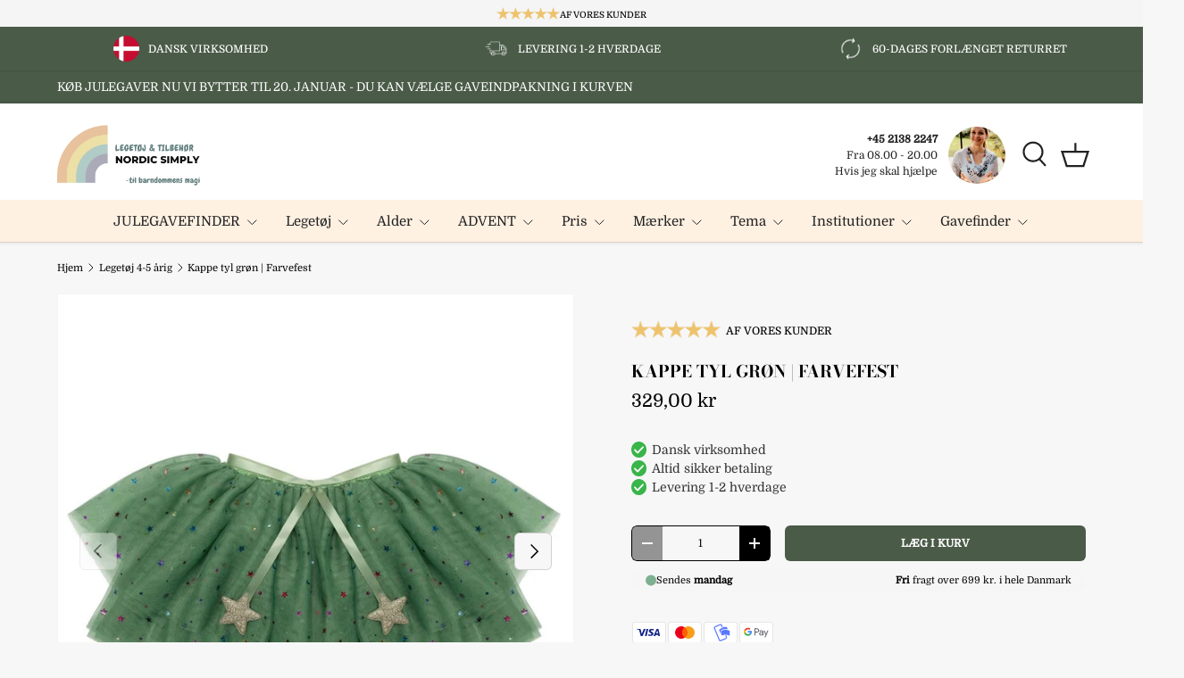

--- FILE ---
content_type: text/html; charset=utf-8
request_url: https://nordicsimply.com/collections/legetoj-barn-4-5-ar/products/kappe-gron
body_size: 44615
content:
<!doctype html>
<html class="no-js" lang="da" dir="ltr">
<head>
  <!-- Google Consent Mode V2 Consentmo -->
<script>
  window.consentmo_gcm_initial_state = "";
  window.consentmo_gcm_state = "0";
  window.consentmo_gcm_security_storage = "strict";
  window.consentmo_gcm_ad_storage = "marketing";
  window.consentmo_gcm_analytics_storage = "analytics";
  window.consentmo_gcm_functionality_storage = "functionality";
  window.consentmo_gcm_personalization_storage = "functionality";
  window.consentmo_gcm_ads_data_redaction = "true";
  window.consentmo_gcm_url_passthrough = "false";
  window.consentmo_gcm_data_layer_name = "dataLayer";
  
  // Google Consent Mode V2 integration script from Consentmo GDPR
  window.isenseRules = {};
  window.isenseRules.gcm = {
      gcmVersion: 2,
      integrationVersion: 3,
      customChanges: false,
      consentUpdated: false,
      initialState: 7,
      isCustomizationEnabled: false,
      adsDataRedaction: true,
      urlPassthrough: false,
      dataLayer: 'dataLayer',
      categories: { ad_personalization: "marketing", ad_storage: "marketing", ad_user_data: "marketing", analytics_storage: "analytics", functionality_storage: "functionality", personalization_storage: "functionality", security_storage: "strict"},
      storage: { ad_personalization: "false", ad_storage: "false", ad_user_data: "false", analytics_storage: "false", functionality_storage: "false", personalization_storage: "false", security_storage: "false", wait_for_update: 2000 }
  };
  if(window.consentmo_gcm_state !== null && window.consentmo_gcm_state !== "" && window.consentmo_gcm_state !== "0") {
    window.isenseRules.gcm.isCustomizationEnabled = true;
    window.isenseRules.gcm.initialState = window.consentmo_gcm_initial_state === null || window.consentmo_gcm_initial_state.trim() === "" ? window.isenseRules.gcm.initialState : window.consentmo_gcm_initial_state;
    window.isenseRules.gcm.categories.ad_storage = window.consentmo_gcm_ad_storage === null || window.consentmo_gcm_ad_storage.trim() === "" ? window.isenseRules.gcm.categories.ad_storage : window.consentmo_gcm_ad_storage;
    window.isenseRules.gcm.categories.ad_user_data = window.consentmo_gcm_ad_storage === null || window.consentmo_gcm_ad_storage.trim() === "" ? window.isenseRules.gcm.categories.ad_user_data : window.consentmo_gcm_ad_storage;
    window.isenseRules.gcm.categories.ad_personalization = window.consentmo_gcm_ad_storage === null || window.consentmo_gcm_ad_storage.trim() === "" ? window.isenseRules.gcm.categories.ad_personalization : window.consentmo_gcm_ad_storage;
    window.isenseRules.gcm.categories.analytics_storage = window.consentmo_gcm_analytics_storage === null || window.consentmo_gcm_analytics_storage.trim() === "" ? window.isenseRules.gcm.categories.analytics_storage : window.consentmo_gcm_analytics_storage;
    window.isenseRules.gcm.categories.functionality_storage = window.consentmo_gcm_functionality_storage === null || window.consentmo_gcm_functionality_storage.trim() === "" ? window.isenseRules.gcm.categories.functionality_storage : window.consentmo_gcm_functionality_storage;
    window.isenseRules.gcm.categories.personalization_storage = window.consentmo_gcm_personalization_storage === null || window.consentmo_gcm_personalization_storage.trim() === "" ? window.isenseRules.gcm.categories.personalization_storage : window.consentmo_gcm_personalization_storage;
    window.isenseRules.gcm.categories.security_storage = window.consentmo_gcm_security_storage === null || window.consentmo_gcm_security_storage.trim() === "" ? window.isenseRules.gcm.categories.security_storage : window.consentmo_gcm_security_storage;
    window.isenseRules.gcm.urlPassthrough = window.consentmo_gcm_url_passthrough === null || window.consentmo_gcm_url_passthrough.trim() === "" ? window.isenseRules.gcm.urlPassthrough : window.consentmo_gcm_url_passthrough;
    window.isenseRules.gcm.adsDataRedaction = window.consentmo_gcm_ads_data_redaction === null || window.consentmo_gcm_ads_data_redaction.trim() === "" ? window.isenseRules.gcm.adsDataRedaction : window.consentmo_gcm_ads_data_redaction;
    window.isenseRules.gcm.dataLayer = window.consentmo_gcm_data_layer_name === null || window.consentmo_gcm_data_layer_name.trim() === "" ? window.isenseRules.gcm.dataLayer : window.consentmo_gcm_data_layer_name;
  }
  window.isenseRules.initializeGcm = function (rules) {
    if(window.isenseRules.gcm.isCustomizationEnabled) {
      rules.initialState = window.isenseRules.gcm.initialState;
      rules.urlPassthrough = window.isenseRules.gcm.urlPassthrough === true || window.isenseRules.gcm.urlPassthrough === 'true';
      rules.adsDataRedaction = window.isenseRules.gcm.adsDataRedaction === true || window.isenseRules.gcm.adsDataRedaction === 'true';
    }
    
    let initialState = parseInt(rules.initialState);
    let marketingBlocked = initialState === 0 || initialState === 2 || initialState === 5 || initialState === 7;
    let analyticsBlocked = initialState === 0 || initialState === 3 || initialState === 6 || initialState === 7;
    let functionalityBlocked = initialState === 4 || initialState === 5 || initialState === 6 || initialState === 7;

    let gdprCache = localStorage.getItem('gdprCache') ? JSON.parse(localStorage.getItem('gdprCache')) : null;
    if (gdprCache && typeof gdprCache.updatedPreferences !== "undefined") {
      let updatedPreferences = gdprCache.updatedPreferences;
      marketingBlocked = parseInt(updatedPreferences.indexOf('marketing')) > -1;
      analyticsBlocked = parseInt(updatedPreferences.indexOf('analytics')) > -1;
      functionalityBlocked = parseInt(updatedPreferences.indexOf('functionality')) > -1;
    }

    Object.entries(rules.categories).forEach(category => {
      if(rules.storage.hasOwnProperty(category[0])) {
        switch(category[1]) {
          case 'strict':
            rules.storage[category[0]] = "granted";
            break;
          case 'marketing':
            rules.storage[category[0]] = marketingBlocked ? "denied" : "granted";
            break;
          case 'analytics':
            rules.storage[category[0]] = analyticsBlocked ? "denied" : "granted";
            break;
          case 'functionality':
            rules.storage[category[0]] = functionalityBlocked ? "denied" : "granted";
            break;
        }
      }
    });
    rules.consentUpdated = true;
    isenseRules.gcm = rules;
  }

  // Google Consent Mode - initialization start
  window.isenseRules.initializeGcm({
    ...window.isenseRules.gcm,
    adsDataRedaction: true,
    urlPassthrough: false,
    initialState: 7
  });

  /*
  * initialState acceptable values:
  * 0 - Set both ad_storage and analytics_storage to denied
  * 1 - Set all categories to granted
  * 2 - Set only ad_storage to denied
  * 3 - Set only analytics_storage to denied
  * 4 - Set only functionality_storage to denied
  * 5 - Set both ad_storage and functionality_storage to denied
  * 6 - Set both analytics_storage and functionality_storage to denied
  * 7 - Set all categories to denied
  */

  window[window.isenseRules.gcm.dataLayer] = window[window.isenseRules.gcm.dataLayer] || [];
  function gtag() { window[window.isenseRules.gcm.dataLayer].push(arguments); }
  gtag("consent", "default", isenseRules.gcm.storage);
  isenseRules.gcm.adsDataRedaction && gtag("set", "ads_data_redaction", isenseRules.gcm.adsDataRedaction);
  isenseRules.gcm.urlPassthrough && gtag("set", "url_passthrough", isenseRules.gcm.urlPassthrough);
</script>
<meta charset="utf-8">
<meta name="viewport" content="width=device-width,initial-scale=1"><link rel="canonical" href="https://nordicsimply.com/products/kappe-gron"><link rel="icon" href="//nordicsimply.com/cdn/shop/files/fav-nordicsimply.png?crop=center&height=48&v=1712222559&width=48" type="image/png">
  <link rel="apple-touch-icon" href="//nordicsimply.com/cdn/shop/files/fav-nordicsimply.png?crop=center&height=180&v=1712222559&width=180"><meta property="og:site_name" content="NORDIC SIMPLY">
<meta property="og:url" content="https://nordicsimply.com/products/kappe-gron">
<meta property="og:title" content="Kappe kort grøn tyl fra Mimi &amp; Lula → Smuk udklædning 3-8 år">
<meta property="og:type" content="product">
<meta property="og:description" content="Grøn kappe i tyl fra Mimi &amp; Lula. Klæd ud som fe, prinsess &amp; til en eventyrlig vinterfest ✔️Magisk udklædning 3-8 år ✔️100% dansk virksomhed ✔️Levering 1-3 dage"><meta property="og:image" content="http://nordicsimply.com/cdn/shop/files/kappe-barn-gron-kort-tyl-mimi-lula-nordicsimply.jpg?crop=center&height=1200&v=1746690282&width=1200">
  <meta property="og:image:secure_url" content="https://nordicsimply.com/cdn/shop/files/kappe-barn-gron-kort-tyl-mimi-lula-nordicsimply.jpg?crop=center&height=1200&v=1746690282&width=1200">
  <meta property="og:image:width" content="1080">
  <meta property="og:image:height" content="1080"><meta property="og:price:amount" content="329,00">
  <meta property="og:price:currency" content="DKK"><meta name="twitter:card" content="summary_large_image">
<meta name="twitter:title" content="Kappe kort grøn tyl fra Mimi &amp; Lula → Smuk udklædning 3-8 år">
<meta name="twitter:description" content="Grøn kappe i tyl fra Mimi &amp; Lula. Klæd ud som fe, prinsess &amp; til en eventyrlig vinterfest ✔️Magisk udklædning 3-8 år ✔️100% dansk virksomhed ✔️Levering 1-3 dage">
<link rel="preload" href="//nordicsimply.com/cdn/shop/t/47/assets/main.css?v=11826601117413661021757425359" as="style"><style data-shopify>
@font-face {
  font-family: Domine;
  font-weight: 400;
  font-style: normal;
  font-display: swap;
  src: url("//nordicsimply.com/cdn/fonts/domine/domine_n4.db7650f19fc5819add9c727a32f1ba7f15f89a56.woff2") format("woff2"),
       url("//nordicsimply.com/cdn/fonts/domine/domine_n4.83c0c395d9dcec3568e66c3b52408e6068a5dba8.woff") format("woff");
}
@font-face {
  font-family: Domine;
  font-weight: 500;
  font-style: normal;
  font-display: swap;
  src: url("//nordicsimply.com/cdn/fonts/domine/domine_n5.68cd0419a00075ad1cdde075f651e7ba639389e8.woff2") format("woff2"),
       url("//nordicsimply.com/cdn/fonts/domine/domine_n5.77e6aa49502a0a97efd8c5bbe09d29d4c820bb10.woff") format("woff");
}
@font-face {
  font-family: "Bodoni Moda";
  font-weight: 700;
  font-style: normal;
  font-display: swap;
  src: url("//nordicsimply.com/cdn/fonts/bodoni_moda/bodonimoda_n7.837502b3cbe406d2c6f311e87870fa9980b0b36a.woff2") format("woff2"),
       url("//nordicsimply.com/cdn/fonts/bodoni_moda/bodonimoda_n7.c198e1cda930f96f6ae1aa8ef8facc95a64cfd1f.woff") format("woff");
}
@font-face {
  font-family: Domine;
  font-weight: 400;
  font-style: normal;
  font-display: swap;
  src: url("//nordicsimply.com/cdn/fonts/domine/domine_n4.db7650f19fc5819add9c727a32f1ba7f15f89a56.woff2") format("woff2"),
       url("//nordicsimply.com/cdn/fonts/domine/domine_n4.83c0c395d9dcec3568e66c3b52408e6068a5dba8.woff") format("woff");
}
:root {
      --bg-color: 247 247 247 / 1.0;
      --bg-color-og: 247 247 247 / 1.0;
      --heading-color: 0 0 0;
      --text-color: 0 0 0;
      --text-color-og: 0 0 0;
      --scrollbar-color: 0 0 0;
      --link-color: 43 93 163;
      --link-color-og: 43 93 163;
      --star-color: 247 195 70;
      --sale-price-color: 131 49 68;--swatch-border-color-default: 198 198 198;
        --swatch-border-color-active: 124 124 124;
        --swatch-card-size: 24px;
        --swatch-variant-picker-size: 64px;--color-scheme-1-bg: 249 249 249 / 1.0;
      --color-scheme-1-grad: ;
      --color-scheme-1-heading: 0 0 0;
      --color-scheme-1-text: 0 0 0;
      --color-scheme-1-btn-bg: 74 91 72;
      --color-scheme-1-btn-text: 255 255 255;
      --color-scheme-1-btn-bg-hover: 108 124 106;--color-scheme-2-bg: 255 255 255 / 1.0;
      --color-scheme-2-grad: ;
      --color-scheme-2-heading: 0 0 0;
      --color-scheme-2-text: 255 255 255;
      --color-scheme-2-btn-bg: 74 91 72;
      --color-scheme-2-btn-text: 255 255 255;
      --color-scheme-2-btn-bg-hover: 108 124 106;--color-scheme-3-bg: 146 146 119 / 1.0;
      --color-scheme-3-grad: ;
      --color-scheme-3-heading: 255 255 255;
      --color-scheme-3-text: 255 255 255;
      --color-scheme-3-btn-bg: 74 91 72;
      --color-scheme-3-btn-text: 255 255 255;
      --color-scheme-3-btn-bg-hover: 108 124 106;

      --drawer-bg-color: 255 255 255 / 1.0;
      --drawer-text-color: 0 0 0;

      --panel-bg-color: 246 247 247 / 1.0;
      --panel-heading-color: 0 0 0;
      --panel-text-color: 0 0 0;

      --in-stock-text-color: 44 126 63;
      --low-stock-text-color: 177 106 7;
      --very-low-stock-text-color: 131 49 68;
      --no-stock-text-color: 180 12 28;
      --no-stock-backordered-text-color: 43 88 87;

      --error-bg-color: 252 237 238;
      --error-text-color: 180 12 28;
      --success-bg-color: 232 246 234;
      --success-text-color: 44 126 63;
      --info-bg-color: 228 237 250;
      --info-text-color: 18 70 69;

      --heading-font-family: "Bodoni Moda", serif;
      --heading-font-style: normal;
      --heading-font-weight: 700;
      --heading-scale-start: 1.1;
      --heading-letter-spacing: 0.0em;

      --navigation-font-family: Domine, serif;
      --navigation-font-style: normal;
      --navigation-font-weight: 400;
      --navigation-letter-spacing: 0.0em;
      --heading-text-transform: uppercase;

      --subheading-text-transform: uppercase;
      --body-font-family: Domine, serif;
      --body-font-style: normal;
      --body-font-weight: 400;
      --body-font-size: 15;
      --body-font-size-px: 15px;
      --body-letter-spacing: 0.0em;

      --section-gap: 24;
      --heading-gap: calc(8 * var(--space-unit));--grid-column-gap: 20px;
      --product-card-gap: 20px;--btn-bg-color: 74 91 72;
      --btn-bg-hover-color: 108 124 106;
      --btn-text-color: 255 255 255;
      --btn-bg-color-og: 74 91 72;
      --btn-text-color-og: 255 255 255;
      --btn-alt-bg-color: 255 255 255;
      --btn-alt-bg-alpha: 1.0;
      --btn-alt-text-color: 0 0 0;
      --btn-border-width: 1px;
      --btn-padding-y: 12px;
      --btn-text-size: 0.80em;

      
      --btn-border-radius: 6px;
      

      --btn-lg-border-radius: 50%;
      --btn-icon-border-radius: 50%;
      --input-with-btn-inner-radius: var(--btn-border-radius);
      --btn-text-transform: uppercase;

      --input-bg-color: 247 247 247 / 1.0;
      --input-text-color: 0 0 0;
      --input-border-width: 1px;
      --input-border-radius: 5px;
      --textarea-border-radius: 5px;
      --input-border-radius: 6px;
      --input-bg-color-diff-3: #efefef;
      --input-bg-color-diff-6: #e8e8e8;

      --modal-border-radius: 0px;
      --modal-overlay-color: 0 0 0;
      --modal-overlay-opacity: 0.4;
      --drawer-border-radius: 0px;
      --overlay-border-radius: 4px;--custom-label-bg-color: 247 247 247;
      --custom-label-text-color: 10 9 9;--sale-label-bg-color: 131 49 68;
      --sale-label-text-color: 255 255 255;--sold-out-label-bg-color: 18 70 69;
      --sold-out-label-text-color: 255 255 255;--new-label-bg-color: 33 43 54;
      --new-label-text-color: 255 255 255;--preorder-label-bg-color: 0 98 126;
      --preorder-label-text-color: 255 255 255;

      --page-width: 1200px;
      --gutter-sm: 20px;
      --gutter-md: 48px;
      --gutter-lg: 64px;

      --payment-terms-bg-color: #f7f7f7;

      --coll-card-bg-color: #F9F9F9;
      --coll-card-border-color: #E1E1E1;

      --card-bg-color: 249 249 249;
      --card-text-color: 0 0 0;
      --card-border-color: #E1E1E1;

      --reading-width: 48em;
        --cart-savings-color: 180 26 26
      
    }@media (max-width: 769px) {
      :root {
        --reading-width: 36em;
      }
    }
  </style><link rel="stylesheet" href="//nordicsimply.com/cdn/shop/t/47/assets/main.css?v=11826601117413661021757425359">
  <script src="//nordicsimply.com/cdn/shop/t/47/assets/main.js?v=146145501139955609631757425360" defer="defer"></script><link rel="preload" href="//nordicsimply.com/cdn/fonts/domine/domine_n4.db7650f19fc5819add9c727a32f1ba7f15f89a56.woff2" as="font" type="font/woff2" crossorigin fetchpriority="high"><link rel="preload" href="//nordicsimply.com/cdn/fonts/bodoni_moda/bodonimoda_n7.837502b3cbe406d2c6f311e87870fa9980b0b36a.woff2" as="font" type="font/woff2" crossorigin fetchpriority="high"><script>window.performance && window.performance.mark && window.performance.mark('shopify.content_for_header.start');</script><meta name="google-site-verification" content="lhMkdm8IbLvRxTZYmBJ-mFSCoT4f4igLi_mx-zJdLCs">
<meta name="facebook-domain-verification" content="3dx9a4p94wiic3m5vk00zzzq01cqo6">
<meta id="shopify-digital-wallet" name="shopify-digital-wallet" content="/30150066221/digital_wallets/dialog">
<link rel="alternate" type="application/json+oembed" href="https://nordicsimply.com/products/kappe-gron.oembed">
<script async="async" src="/checkouts/internal/preloads.js?locale=da-DK"></script>
<script id="shopify-features" type="application/json">{"accessToken":"28736edc8ae0e18e99861d01bd1f56d4","betas":["rich-media-storefront-analytics"],"domain":"nordicsimply.com","predictiveSearch":true,"shopId":30150066221,"locale":"da"}</script>
<script>var Shopify = Shopify || {};
Shopify.shop = "mynordicsimply.myshopify.com";
Shopify.locale = "da";
Shopify.currency = {"active":"DKK","rate":"1.0"};
Shopify.country = "DK";
Shopify.theme = {"name":"Rikke - CRO - Gift Wrapping","id":187475853642,"schema_name":"Canopy","schema_version":"6.1.1","theme_store_id":null,"role":"main"};
Shopify.theme.handle = "null";
Shopify.theme.style = {"id":null,"handle":null};
Shopify.cdnHost = "nordicsimply.com/cdn";
Shopify.routes = Shopify.routes || {};
Shopify.routes.root = "/";</script>
<script type="module">!function(o){(o.Shopify=o.Shopify||{}).modules=!0}(window);</script>
<script>!function(o){function n(){var o=[];function n(){o.push(Array.prototype.slice.apply(arguments))}return n.q=o,n}var t=o.Shopify=o.Shopify||{};t.loadFeatures=n(),t.autoloadFeatures=n()}(window);</script>
<script id="shop-js-analytics" type="application/json">{"pageType":"product"}</script>
<script defer="defer" async type="module" src="//nordicsimply.com/cdn/shopifycloud/shop-js/modules/v2/client.init-shop-cart-sync_ojl9psuK.da.esm.js"></script>
<script defer="defer" async type="module" src="//nordicsimply.com/cdn/shopifycloud/shop-js/modules/v2/chunk.common_DN_TrBEB.esm.js"></script>
<script type="module">
  await import("//nordicsimply.com/cdn/shopifycloud/shop-js/modules/v2/client.init-shop-cart-sync_ojl9psuK.da.esm.js");
await import("//nordicsimply.com/cdn/shopifycloud/shop-js/modules/v2/chunk.common_DN_TrBEB.esm.js");

  window.Shopify.SignInWithShop?.initShopCartSync?.({"fedCMEnabled":true,"windoidEnabled":true});

</script>
<script>(function() {
  var isLoaded = false;
  function asyncLoad() {
    if (isLoaded) return;
    isLoaded = true;
    var urls = ["\/\/cdn.shopify.com\/proxy\/56e7cbab9d2c1209d1fae054e314188295b13d9e9a0e9673a33fe2efede28555\/shopify-script-tags.s3.eu-west-1.amazonaws.com\/smartseo\/instantpage.js?shop=mynordicsimply.myshopify.com\u0026sp-cache-control=cHVibGljLCBtYXgtYWdlPTkwMA","https:\/\/ecommplugins-scripts.trustpilot.com\/v2.1\/js\/header.min.js?settings=eyJrZXkiOiJPaDR0N3ljVHZKSmRyUWZGIiwicyI6InNrdSJ9\u0026v=2.5\u0026shop=mynordicsimply.myshopify.com","https:\/\/ecommplugins-trustboxsettings.trustpilot.com\/mynordicsimply.myshopify.com.js?settings=1688645269607\u0026shop=mynordicsimply.myshopify.com","https:\/\/cdn-bundler.nice-team.net\/app\/js\/bundler.js?shop=mynordicsimply.myshopify.com","https:\/\/cdn1.profitmetrics.io\/F57EC055540DDA97\/shopify-bundle.js?shop=mynordicsimply.myshopify.com"];
    for (var i = 0; i < urls.length; i++) {
      var s = document.createElement('script');
      s.type = 'text/javascript';
      s.async = true;
      s.src = urls[i];
      var x = document.getElementsByTagName('script')[0];
      x.parentNode.insertBefore(s, x);
    }
  };
  if(window.attachEvent) {
    window.attachEvent('onload', asyncLoad);
  } else {
    window.addEventListener('load', asyncLoad, false);
  }
})();</script>
<script id="__st">var __st={"a":30150066221,"offset":3600,"reqid":"bc5efd0b-f16d-415c-8f40-ca006a634093-1762713026","pageurl":"nordicsimply.com\/collections\/legetoj-barn-4-5-ar\/products\/kappe-gron","u":"62d67a15a028","p":"product","rtyp":"product","rid":8561670357322};</script>
<script>window.ShopifyPaypalV4VisibilityTracking = true;</script>
<script id="captcha-bootstrap">!function(){'use strict';const t='contact',e='account',n='new_comment',o=[[t,t],['blogs',n],['comments',n],[t,'customer']],c=[[e,'customer_login'],[e,'guest_login'],[e,'recover_customer_password'],[e,'create_customer']],r=t=>t.map((([t,e])=>`form[action*='/${t}']:not([data-nocaptcha='true']) input[name='form_type'][value='${e}']`)).join(','),a=t=>()=>t?[...document.querySelectorAll(t)].map((t=>t.form)):[];function s(){const t=[...o],e=r(t);return a(e)}const i='password',u='form_key',d=['recaptcha-v3-token','g-recaptcha-response','h-captcha-response',i],f=()=>{try{return window.sessionStorage}catch{return}},m='__shopify_v',_=t=>t.elements[u];function p(t,e,n=!1){try{const o=window.sessionStorage,c=JSON.parse(o.getItem(e)),{data:r}=function(t){const{data:e,action:n}=t;return t[m]||n?{data:e,action:n}:{data:t,action:n}}(c);for(const[e,n]of Object.entries(r))t.elements[e]&&(t.elements[e].value=n);n&&o.removeItem(e)}catch(o){console.error('form repopulation failed',{error:o})}}const l='form_type',E='cptcha';function T(t){t.dataset[E]=!0}const w=window,h=w.document,L='Shopify',v='ce_forms',y='captcha';let A=!1;((t,e)=>{const n=(g='f06e6c50-85a8-45c8-87d0-21a2b65856fe',I='https://cdn.shopify.com/shopifycloud/storefront-forms-hcaptcha/ce_storefront_forms_captcha_hcaptcha.v1.5.2.iife.js',D={infoText:'Beskyttet af hCaptcha',privacyText:'Beskyttelse af persondata',termsText:'Vilkår'},(t,e,n)=>{const o=w[L][v],c=o.bindForm;if(c)return c(t,g,e,D).then(n);var r;o.q.push([[t,g,e,D],n]),r=I,A||(h.body.append(Object.assign(h.createElement('script'),{id:'captcha-provider',async:!0,src:r})),A=!0)});var g,I,D;w[L]=w[L]||{},w[L][v]=w[L][v]||{},w[L][v].q=[],w[L][y]=w[L][y]||{},w[L][y].protect=function(t,e){n(t,void 0,e),T(t)},Object.freeze(w[L][y]),function(t,e,n,w,h,L){const[v,y,A,g]=function(t,e,n){const i=e?o:[],u=t?c:[],d=[...i,...u],f=r(d),m=r(i),_=r(d.filter((([t,e])=>n.includes(e))));return[a(f),a(m),a(_),s()]}(w,h,L),I=t=>{const e=t.target;return e instanceof HTMLFormElement?e:e&&e.form},D=t=>v().includes(t);t.addEventListener('submit',(t=>{const e=I(t);if(!e)return;const n=D(e)&&!e.dataset.hcaptchaBound&&!e.dataset.recaptchaBound,o=_(e),c=g().includes(e)&&(!o||!o.value);(n||c)&&t.preventDefault(),c&&!n&&(function(t){try{if(!f())return;!function(t){const e=f();if(!e)return;const n=_(t);if(!n)return;const o=n.value;o&&e.removeItem(o)}(t);const e=Array.from(Array(32),(()=>Math.random().toString(36)[2])).join('');!function(t,e){_(t)||t.append(Object.assign(document.createElement('input'),{type:'hidden',name:u})),t.elements[u].value=e}(t,e),function(t,e){const n=f();if(!n)return;const o=[...t.querySelectorAll(`input[type='${i}']`)].map((({name:t})=>t)),c=[...d,...o],r={};for(const[a,s]of new FormData(t).entries())c.includes(a)||(r[a]=s);n.setItem(e,JSON.stringify({[m]:1,action:t.action,data:r}))}(t,e)}catch(e){console.error('failed to persist form',e)}}(e),e.submit())}));const S=(t,e)=>{t&&!t.dataset[E]&&(n(t,e.some((e=>e===t))),T(t))};for(const o of['focusin','change'])t.addEventListener(o,(t=>{const e=I(t);D(e)&&S(e,y())}));const B=e.get('form_key'),M=e.get(l),P=B&&M;t.addEventListener('DOMContentLoaded',(()=>{const t=y();if(P)for(const e of t)e.elements[l].value===M&&p(e,B);[...new Set([...A(),...v().filter((t=>'true'===t.dataset.shopifyCaptcha))])].forEach((e=>S(e,t)))}))}(h,new URLSearchParams(w.location.search),n,t,e,['guest_login'])})(!0,!0)}();</script>
<script integrity="sha256-52AcMU7V7pcBOXWImdc/TAGTFKeNjmkeM1Pvks/DTgc=" data-source-attribution="shopify.loadfeatures" defer="defer" src="//nordicsimply.com/cdn/shopifycloud/storefront/assets/storefront/load_feature-81c60534.js" crossorigin="anonymous"></script>
<script data-source-attribution="shopify.dynamic_checkout.dynamic.init">var Shopify=Shopify||{};Shopify.PaymentButton=Shopify.PaymentButton||{isStorefrontPortableWallets:!0,init:function(){window.Shopify.PaymentButton.init=function(){};var t=document.createElement("script");t.src="https://nordicsimply.com/cdn/shopifycloud/portable-wallets/latest/portable-wallets.da.js",t.type="module",document.head.appendChild(t)}};
</script>
<script data-source-attribution="shopify.dynamic_checkout.buyer_consent">
  function portableWalletsHideBuyerConsent(e){var t=document.getElementById("shopify-buyer-consent"),n=document.getElementById("shopify-subscription-policy-button");t&&n&&(t.classList.add("hidden"),t.setAttribute("aria-hidden","true"),n.removeEventListener("click",e))}function portableWalletsShowBuyerConsent(e){var t=document.getElementById("shopify-buyer-consent"),n=document.getElementById("shopify-subscription-policy-button");t&&n&&(t.classList.remove("hidden"),t.removeAttribute("aria-hidden"),n.addEventListener("click",e))}window.Shopify?.PaymentButton&&(window.Shopify.PaymentButton.hideBuyerConsent=portableWalletsHideBuyerConsent,window.Shopify.PaymentButton.showBuyerConsent=portableWalletsShowBuyerConsent);
</script>
<script data-source-attribution="shopify.dynamic_checkout.cart.bootstrap">document.addEventListener("DOMContentLoaded",(function(){function t(){return document.querySelector("shopify-accelerated-checkout-cart, shopify-accelerated-checkout")}if(t())Shopify.PaymentButton.init();else{new MutationObserver((function(e,n){t()&&(Shopify.PaymentButton.init(),n.disconnect())})).observe(document.body,{childList:!0,subtree:!0})}}));
</script>
<link id="shopify-accelerated-checkout-styles" rel="stylesheet" media="screen" href="https://nordicsimply.com/cdn/shopifycloud/portable-wallets/latest/accelerated-checkout-backwards-compat.css" crossorigin="anonymous">
<style id="shopify-accelerated-checkout-cart">
        #shopify-buyer-consent {
  margin-top: 1em;
  display: inline-block;
  width: 100%;
}

#shopify-buyer-consent.hidden {
  display: none;
}

#shopify-subscription-policy-button {
  background: none;
  border: none;
  padding: 0;
  text-decoration: underline;
  font-size: inherit;
  cursor: pointer;
}

#shopify-subscription-policy-button::before {
  box-shadow: none;
}

      </style>
<script id="sections-script" data-sections="header,footer" defer="defer" src="//nordicsimply.com/cdn/shop/t/47/compiled_assets/scripts.js?21090"></script>
<script>window.performance && window.performance.mark && window.performance.mark('shopify.content_for_header.end');</script>

  


  <script>document.documentElement.className = document.documentElement.className.replace('no-js', 'js');</script><!-- CC Custom Head Start --><!-- CC Custom Head End --><style>
  .header__icons{
    position:relative
  }
  .predictive-search--wrapper{
    position:absolute;
    right:-100px;
    height:0;
    z-index:10;
    opacity:0;
    pointer-events:none;
    transition:all 0.15s ease-in-out;
  }
  .search-is-visible .predictive-search--wrapper{
    opacity:1;
    pointer-events:all;
    right:0;
  }
  .predictive-search--container{
    width:500px;
    transform:translateY(-50%);
    background:white;
    height:70px;
    display:flex;
    align-items:center;
  }
  predictive-search{height:44px}
  @media(max-width:767px){
    header{position:relative}
    .header__icons{
      position:static
    }
    .search-is-visible .predictive-search--wrapper{
      right:20px;
    }
    .predictive-search--container{
      width:auto
    }
  }
  @media(max-width:640px){
    .search-is-visible .predictive-search--wrapper{
      left:20px;
    }
    .predictive-search--container{
      width:100%
    }
    predictive-search{width:100%}
  }
  
  .icons-with-text .slider__item div:first-child{
    display:flex;
  }
  .header__icons{align-items:center;}
  .contact-container{display:none}
  .contact-box--interior{
    display:grid;
    grid-template-columns:minmax(120px, auto) 64px;
    grid-gap:12px;
    padding:0 12px;
  }
  .contact-box--details{
    display:flex;
    flex-direction:column;
    justify-content:center;
    font-size:80%;
    text-align:right;
  }
  .contact-box--details p{margin:0}
  .contact-box--image img{border-radius:100%}
  .contact-box--mobile{display:none}
  .main-nav .contact-box--wrapper{display:none;border-bottom:none;padding:12px 0}
  .contact-box--mobile .contact-box--interior{
    grid-template-columns:64px minmax(120px, auto);
  }
  .contact-box--mobile .contact-box--image{
    grid-row:1;
    grid-column:1;
  }
  .contact-box--mobile .contact-box--details{
    text-align:left;
    grid-row:1;
    grid-column:2;
  }

  @media(max-width:767px) {
    .contact-box--mobile{display:block}
    .main-nav .contact-box--wrapper{display:block}
  }

  .collection-banner__media img{
    height:100%;
    object-fit:cover;
  }

  .padded-top{
    padding-top:2em;
  }

  .header__grid{
    display:grid;
    grid-template-columns:repeat(2, 1fr);
  }
  @media (max-width:960px){
    .header__grid{padding:0 24px}
  }
  header.header__grid {
    position: relative;
  }
  .header__grid .header__search {
    position: absolute;
    z-index: 10;
    right: 0;
    left: unset;
    top: 25%;
  }

@media (max-width: 767px) {
  .header__grid .header__search {
    left: 50%;
    transform: translateX(-50%);
    right: unset;
    width: 90%;
  }
}

store-header header.header__grid {
  position:initial;
}

  .header__grid .main-menu{grid-column:span 3;}
  .product-label-container{width:100%}

  .welcome-video--wrapper{
  }
  .welcome-video--position{
    position:fixed;
    bottom:20px;
    left:20px;
    z-index:100100;
  }
  .welcome-video--drawer{
    position:relative;
    left:-400px;
    transition:left 1s ease-in-out;
  }
  [video-loaded] .welcome-video--drawer{
    left:0;
  }
  .wv--video--wrapper{
    position:relative;
    width:170px;
    height:300px;
    overflow:hidden;
    filter:drop-shadow(0 10px 20px rgba(0,0,0,0.25));
    transition:all 0.35s ease-in-out;
  }
  [video-expanded] .wv--video--wrapper{
    width:300px;
    height:520px;
  }
  .wv--video--control{
    background:white;
    width:32px;
    height:32px;
    position:absolute;
    top:10px;
    right:10px;
    z-index:10;
    border-radius:100%;
  }
  .wv--video--control:hover{
    background:lightgrey;
    cursor:pointer;
  }
  .wv--video--control:before,.wv--video--control:after{
    content:"";
    display:block;
    position:absolute;
    width:16px;
    border-top:2px darkgrey solid;
    left:8px;
    top:15px;
  }
  .wv--video--control:before{
    transform:rotate(45deg);
  }
  .wv--video--control:after{
    transform:rotate(-45deg);
  }
  .wv--video{
    position:absolute;
    top:0;
    left:0;
    bottom:0;
    right:0;
    width:100%;
    height:100%;
  }
  .wv--video video{width:100%}



  @media(max-width:520px) {
    .wv--video--wrapper{
      width:120px;
      height:120px;
      border-radius:100%;
      overflow:initial;
    }
    .wv--video--content{
      position:relative;
      width:120px;
      height:120px;
      border-radius:100%;
      overflow:hidden;
    }
    .wv--video--control{
      top:4px;
      right:4px;
    }
    .wv--video{
      top:-15%;
      left:-16%;
      width:121%;
    }

    [video-expanded] .welcome-video--position{left:0;bottom:0}
    [video-expanded] .wv--video--wrapper{width:100vw}
    [video-expanded] .wv--video--content{
      width:100%;
      height:100%;
      border-radius:0;
    }
    [video-expanded] .wv--video{
      top:-10%;
      left:0;
      width:100%;
    }
  }



  @media (max-width:1100px){
    .toolbar.toolbar--three-cols .toolbar-left{width:26.6%}
    .toolbar.toolbar--three-cols .toolbar-right{width:40%;display:flex;flex-wrap:nowrap;}
  }
  @media (max-width:640px) {
    .contact-box--desktop{display:none;}
  }



  .product-info .payment-icons{
    display:flex;
    grid-gap:8px;
    align-items:center;
    margin-bottom:48px;
  }


.mobile-info{display:none}
.desktop-only{}
@media(max-width:767px){
  .mobile-info{display:block}
  .desktop-only{display:none}
  .header__grid{display:flex}
}








  /*Recommendations (Experiment)*/

/*! CSS Used from: https://nordicsimply.com/cdn/shop/t/33/assets/styles.css?v=26632516575288946771718725322 ; media=all */
.row{zoom:1;margin-left:-20px;margin-right:-20px;}
.column{float:left;padding-left:20px;padding-right:20px;}
.column.flex.max-cols-5{width:20%;}
.grid .column{margin-bottom:30px;}
.grid .column.flex.max-cols-5:nth-child(5n+1){clear:left;}
.row.one-row .column{margin-bottom:0;}
.product-grid.grid{display:flex;flex-wrap:wrap;margin-left:-10px;}
.product-recommendations .media.block{padding-top:100% !important;}
.product-recommendations .product-label-container{width:100%}
.product-label span {
  display:inline-block;
  padding:3px 8px;
  font-size:90%;
  line-height:1.2em;
  background:#bf7764;
  color:#fff;
}
.product-recommendations .product-grid.row.grid{
  display:grid;
  grid-template-columns:repeat(5, 1fr);
  grid-gap:20px;
}
.product-recommendations .product-grid.row.grid .card:nth-child(1n+6){
  display:none;
}
@media (max-width: 768px){
  .product-recommendations .product-grid.row.grid{
    grid-template-columns:repeat(3, 1fr);
  }
  .product-recommendations .product-grid.row.grid .card:nth-child(1n+4){
    display:none;
  }
}
@media (max-width: 480px){
  .product-recommendations .product-grid.row.grid{
    grid-template-columns:repeat(1, 1fr);
  }
}
/* .product-recommendations .product-block{display:none;} */


@media (min-width: 768px){
.product-grid.grid{margin-bottom:-10px;}
}
.product-grid.grid.one-row{margin-bottom:0;}
@media (min-width: 768px){
.product-grid.grid{margin-right:-10px!important;}
}
@media (max-width: 767px){
.product-grid.grid{margin-right:-10px!important;}
}
.product-grid.grid .column{margin-bottom:0;padding:10px;min-width:175px;flex:0 0 auto;}
@media (min-width: 768px){
.product-grid.grid .column{flex-grow:1;}
}
.product-grid.grid .column.product-block--flex-spacer{padding-top:0;padding-bottom:0;}
@media (min-width: 768px){
.product-grid.grid .column{margin-right:10px;margin-bottom:10px!important;}
}
@media (min-width: 768px){
.product-grid.grid.one-row .column{margin-bottom:0!important;}
}
.product-grid.grid .product-block--flex-spacer{margin-bottom:0!important;padding-bottom:0!important;border:0!important;box-shadow:none!important;visibility:hidden;}
@media (max-width: 767px){
.product-grid.grid{margin-left:-10px;margin-right:-10px;}
.product-grid.grid .column:not(.product-block--flex-spacer){min-width:0;margin-right:0;}
.product-grid.grid .column:not(.product-block--flex-spacer):not(.product-block--gutter-0){padding:10px;}
.product-grid.grid .column:not(.product-block--flex-spacer):not(.product-block--gap-0){margin-bottom:10px;margin-right:10px;}
}
@media (min-width: 768px){
.product-grid.grid .column.flex.max-cols-5{width:calc(20% - 10px);}
}
@media (max-width: 960px){
.column.flex.max-cols-5{width:33.33333%;}
.grid .column.flex.max-cols-5:nth-child(5n+1){clear:none;}
.grid .column.flex.max-cols-5:nth-child(3n+1){clear:left;}
.row.one-row .column.flex.max-cols-5:nth-child(n+5){display:none;}
}
@media (max-width: 767px){
.container{width:auto;}
.column{margin-bottom:20px;}
.column.flex.min-cols-2,.column.flex.max-cols-5{width:calc(50% - 1px);}
.product-grid.grid .column.flex.min-cols-2:not(.product-block--gap-0),.product-grid.grid .column.flex.max-cols-5:not(.product-block--gap-0){width:calc(50% - 10px);}
.grid .column.flex.min-cols-2:nth-child(3n+1),.grid .column.flex.min-cols-2:nth-child(4n+1),.grid .column.flex.max-cols-5:nth-child(3n+1),.grid .column.flex.max-cols-5:nth-child(4n+1){clear:none;}
.grid .column.flex.min-cols-2:nth-child(odd),.grid .column.flex.max-cols-5:nth-child(odd){clear:left;}
.row.one-row .column.flex.max-cols-5:nth-child(n+3){display:none;}
}
@media screen and (max-width: 479px){
.column.flex.max-cols-5{float:none;width:100%;}
.column.min-cols-2,.column.flex.min-cols-2{float:left;width:50%;}
.grid .column.min-cols-2:nth-child(odd),.grid .column.flex.min-cols-2:nth-child(odd){clear:left;}
}
.hidden{display:none!important;}
.align-center{text-align:center;}
@media (min-width: 768px){
.cc-animate-enabled [data-cc-animate]{opacity:0;}
}
.cc-animate-enabled [data-cc-animate].-in{transition:opacity .7s,transform .7s;opacity:1;}
@media (prefers-reduced-motion: reduce){
.cc-animate-enabled [data-cc-animate],.cc-animate-enabled [data-cc-animate].-in{transition:opacity .7s!important;transform:none!important;}
}
.products-section{position:relative;}
.border-top{border-top:1px solid #f9f0e6;}
.section{padding-top:2.5em;padding-bottom:2.5em;}
@media (min-width: 768px){
.section{padding-top:2.5em;padding-bottom:2.5em;}
}
.product-label{pointer-events:none;position:absolute;left:0;top:0;text-align:left;}
.product-label span{display:inline-block;padding:3px 8px;font-size:90%;line-height:1.2em;background:#bf7764;color:#fff;}
.product-label--sale span{background:#b41a1a;color:#fff;}
.product-block{display:flex;flex-direction:column;}
.product-block .image .inner{background-color:#fff;}
.product-block .price{margin-top:.5em;}
.product-block .product-block__inner{display:flex;flex-direction:column;flex-grow:1;position:relative;}
.product-block .product-block__title-price{flex-grow:1;}
.product-block:not(.layout-align-beside) .product-block__title-price{display:flex;flex-direction:column;justify-content:space-between;}
.product-block .image{position:relative;margin:0 0 1em;width:100%;}
.product-block .image>.inner{position:relative;text-align:center;}
.product-block .image>.inner>a{display:block;transition:opacity .3s;}
.product-block .image--with-secondary .image__secondary{display:none;}
@media (min-width: 1025px){
.product-block .image--with-secondary .image__primary{transition:opacity .3s;}
.product-block .image--with-secondary .image__secondary{display:block;position:absolute;top:0;left:0;width:100%;height:100%;opacity:0;transition:opacity .3s;}
.product-block .image--with-secondary .image__secondary .rimage-outer-wrapper{position:absolute;top:0;left:0;width:100%;height:100%;}
}
.product-block.align-center .product-label{width:100%;}
.product-block .title{display:block;color:inherit;padding-top:.1em;margin:0 0 .2em;font-weight:500;}
@media (min-width: 1025px){
.product-block:hover .image--with-secondary .image__primary{opacity:0;transition-delay:.15s;}
.product-block:hover .image--with-secondary .image__secondary{opacity:1;}
}
.product-block .price .amount{font-family:Playfair Display,serif;color:#0a0909;line-height:1em;}
.product-block .price.on-sale .amount{color:#b41a1a;}
.product-block .price.on-sale .amount{margin-right:4px;}
.product-block .price.on-sale del{opacity:.75;}
.product-block .price .amount{white-space:nowrap;}
.product-block .price .amount{font-size:1.25em;}
.product-grid.grid{margin-left:0;margin-right:0;padding-left:1px;}
.product-grid.grid .product-block:not(.product-block--flex-spacer){background-color:#fff;}
.rimage-outer-wrapper{margin-left:auto;margin-right:auto;background-repeat:no-repeat;background-size:cover;background-position:center center;}
.rimage-outer-wrapper[data-parent-fit=contain]{background-size:contain;}
.rimage-wrapper{position:relative;transition:background .15s;}
.rimage-wrapper .rimage__image{position:absolute;top:0;left:0;width:100%;height:100%;object-fit:contain;}
#content .border-top{border-top-color:#f9f0e6;}
#content .border-top{border-top:transparent;}
#content .section{margin-top:2.5em;margin-bottom:2.5em;padding-top:0;padding-bottom:0;}
@media (min-width: 768px){
#content .section{margin-top:2.5em;margin-bottom:2.5em;}
}
@media (max-width: 900px){
.container{width:95%;}
.row{margin-left:-15px;margin-right:-15px;}
.column{padding-left:15px;padding-right:15px;}
}
@media (max-width: 767px){
.container{width:100%;padding-left:20px;padding-right:20px;}
}
@media (max-width: 479px){
.product-block .image{margin-bottom:.5em;}
}
@media (max-width:480px){
#content .section{margin-top:-1em;}
}
}



/* Key Features */
.product-details .product-detail__gap-sm{padding-top:8px;padding-bottom:8px;}
@media (max-width:480px){
.product-features--wrapper{order:8!important;margin:1em 0;}
}
.key-features{display:flex;}
.key-features--feature{width:100%;display:flex;flex-direction:column;align-items:center;}
.key-features--feature--icon{width:48px;margin-bottom:12px;}
.key-features--feature--title{text-align:center;font-size:80%;padding:0 12px;line-height:1.2;}


</style>

 <!-- Google Webmaster Tools Site Verification -->
<meta name="google-site-verification" content="O522d0DkULq9vQxt3o6lLuqX82-BkPkvWLDsCFX9zGY" />

    <script src="//nordicsimply.com/cdn/shop/t/47/assets/timesact.js?v=100432118878341172991757425417" defer="defer"></script>

<!-- BEGIN app block: shopify://apps/consentmo-gdpr/blocks/gdpr_cookie_consent/4fbe573f-a377-4fea-9801-3ee0858cae41 -->


<!-- END app block --><!-- BEGIN app block: shopify://apps/smart-seo/blocks/smartseo/7b0a6064-ca2e-4392-9a1d-8c43c942357b --><meta name="smart-seo-integrated" content="true" /><!-- metatagsSavedToSEOFields: false --><!-- BEGIN app snippet: smartseo.custom.schemas.jsonld --><!-- END app snippet --><!-- BEGIN app snippet: smartseo.product.metatags --><!-- product_seo_template_metafield: Kappe tyl grøn | Vinterfest → Magisk udklædning 3-8 år ✨:||:Grøn kappe i tyl fra Mimi & Lula. Klæd ud som fe, prinsess & til en eventyrlig vinterfest ✔️Magisk udklædning 3-8 år ✔️100% dansk virksomhed ✔️Levering 1-3 dage:||:=||=17138834832919838 --><title>Kappe kort grøn tyl fra Mimi &amp; Lula → Smuk udklædning 3-8 år</title>
<meta name="description" content="Grøn kappe i tyl fra Mimi &amp; Lula. Klæd ud som fe, prinsess &amp; til en eventyrlig vinterfest ✔️Magisk udklædning 3-8 år ✔️100% dansk virksomhed ✔️Levering 1-3 dage" />
<meta name="smartseo-timestamp" content="" /><!-- END app snippet --><!-- BEGIN app snippet: smartseo.product.jsonld -->


<!--JSON-LD data generated by Smart SEO-->
<script type="application/ld+json">
    {
        "@context": "https://schema.org/",
        "@type":"Product",
        "url": "https://nordicsimply.com/products/kappe-gron",
        "name": "Kappe tyl grøn | Farvefest",
        "image": "https://nordicsimply.com/cdn/shop/files/kappe-barn-gron-kort-tyl-mimi-lula-nordicsimply.jpg?v=1746690282",
        "description": "Flot kappe til eventyr Tag en kappe på og lad eventyr og fester begynde.Den smukke kappe er lavet i transparent tyl med små stjerner. Kappen er forsynet med bindebånd i satin med hjertevedhæng. Smuk, behagelig udklædning fra 3 til 8 årKappen er blød og behagelig og passer dit barn helt fra 3 til ...",
        "brand": {
            "@type": "Brand",
            "name": "Mimi &amp; Lula"
        },
        "sku": "ML-kapchr",
        "mpn": "ML-kapchr",
        "weight": "0.1kg","offers": [
                    {
                        "@type": "Offer",
                        "priceCurrency": "DKK",
                        "price": "329.00",
                        "priceValidUntil": "2026-02-07",
                        "availability": "https://schema.org/InStock",
                        "itemCondition": "https://schema.org/NewCondition",
                        "sku": "ML-kapchr",
                        "url": "https://nordicsimply.com/products/kappe-gron?variant=47282654937418",
                        "seller": {
    "@context": "https://schema.org",
    "@type": "Organization",
    "name": "NORDIC SIMPLY",
    "description": "Find legetøj til barn hos Nordic Simply din legetøjsbutik online. Vi fejrer legen med nøje udvalgt kvalitetslegetøj fra danske og internationale mærker ✔️100% dansk virksomhed ✔️e-mærket webshop ✔️Levering 1-3 dage",
    "logo": "https://cdn.shopify.com/s/files/1/0301/5006/6221/files/Logo-regnbue-halv-_1200_nordicsimply.png?v=1676309693",
    "image": "https://cdn.shopify.com/s/files/1/0301/5006/6221/files/Logo-regnbue-halv-_1200_nordicsimply.png?v=1676309693"}
                    }
        ]}
</script><!-- END app snippet --><!-- BEGIN app snippet: smartseo.breadcrumbs.jsonld --><!--JSON-LD data generated by Smart SEO-->
<script type="application/ld+json">
    {
        "@context": "https://schema.org",
        "@type": "BreadcrumbList",
        "itemListElement": [
            {
                "@type": "ListItem",
                "position": 1,
                "item": {
                    "@type": "Website",
                    "@id": "https://nordicsimply.com",
                    "name": "Home"
                }
            },
            {
                "@type": "ListItem",
                "position": 2,
                "item": {
                    "@type": "CollectionPage",
                    "@id": "https://nordicsimply.com/collections/legetoj-barn-4-5-ar",
                    "name": "Legetøj 4-5 årig"
                }
            },
            {
                "@type": "ListItem",
                "position": 3,
                "item": {
                    "@type": "WebPage",
                    "@id": "https://nordicsimply.com/collections/legetoj-barn-4-5-ar/products/kappe-gron",
                    "name": "Kappe tyl grøn | Farvefest"
                }
            }
        ]
    }
</script><!-- END app snippet --><!-- END app block --><!-- BEGIN app block: shopify://apps/klaviyo-email-marketing-sms/blocks/klaviyo-onsite-embed/2632fe16-c075-4321-a88b-50b567f42507 -->












  <script async src="https://static.klaviyo.com/onsite/js/TA8LPK/klaviyo.js?company_id=TA8LPK"></script>
  <script>!function(){if(!window.klaviyo){window._klOnsite=window._klOnsite||[];try{window.klaviyo=new Proxy({},{get:function(n,i){return"push"===i?function(){var n;(n=window._klOnsite).push.apply(n,arguments)}:function(){for(var n=arguments.length,o=new Array(n),w=0;w<n;w++)o[w]=arguments[w];var t="function"==typeof o[o.length-1]?o.pop():void 0,e=new Promise((function(n){window._klOnsite.push([i].concat(o,[function(i){t&&t(i),n(i)}]))}));return e}}})}catch(n){window.klaviyo=window.klaviyo||[],window.klaviyo.push=function(){var n;(n=window._klOnsite).push.apply(n,arguments)}}}}();</script>

  
    <script id="viewed_product">
      if (item == null) {
        var _learnq = _learnq || [];

        var MetafieldReviews = null
        var MetafieldYotpoRating = null
        var MetafieldYotpoCount = null
        var MetafieldLooxRating = null
        var MetafieldLooxCount = null
        var okendoProduct = null
        var okendoProductReviewCount = null
        var okendoProductReviewAverageValue = null
        try {
          // The following fields are used for Customer Hub recently viewed in order to add reviews.
          // This information is not part of __kla_viewed. Instead, it is part of __kla_viewed_reviewed_items
          MetafieldReviews = {};
          MetafieldYotpoRating = null
          MetafieldYotpoCount = null
          MetafieldLooxRating = null
          MetafieldLooxCount = null

          okendoProduct = null
          // If the okendo metafield is not legacy, it will error, which then requires the new json formatted data
          if (okendoProduct && 'error' in okendoProduct) {
            okendoProduct = null
          }
          okendoProductReviewCount = okendoProduct ? okendoProduct.reviewCount : null
          okendoProductReviewAverageValue = okendoProduct ? okendoProduct.reviewAverageValue : null
        } catch (error) {
          console.error('Error in Klaviyo onsite reviews tracking:', error);
        }

        var item = {
          Name: "Kappe tyl grøn | Farvefest",
          ProductID: 8561670357322,
          Categories: ["Aktivitetslegetøj til børn","All","Fuld pris varer","Gave til 3-årig pige","Gave til 4-årig pige","Gave til 5-årig pige","Gave til 6-årig pige","Gave til 7-årig pige","Gave til 8-årig pige","Gave til barn 2-3 år","Gave til barn 4-5 år","Gave til barn 6-7 år","Gave til barn 8-10 år","Halloween","Hvad leger en 4-årig med","Julegave 3-årig","Julegave 4-årig","Julegave 5-årig","Julegave 6-årig","Julegave 7-årig","Julegave 8-årig","Julegave pige 3 år","Julegave pige 4 år","Julegave pige 5 år","Julegave pige 6 år","Julegave pige 7 år","Julegave pige 8 år","Julegavefinder","Kapper og vinger til børn","Kvalitetslegetøj til fri og kreativ leg","Legetøj \u0026 tilbehør fra 300 - 499","Legetøj \u0026 tilbehør hos Nordic Simply","Legetøj 2-3 årig","Legetøj 3-årig","Legetøj 4-5 årig","Legetøj 4-årig","Legetøj 5-årig","Legetøj 6-7 årig","Legetøj 6-årig","Legetøj 7-årig","Legetøj 8-10 år pige","Legetøj 8-10 årig","Legetøj 8-årig","Legetøj der stimulerer fantasi","Legetøj Køge","Legetøj SFO","Legetøj til børnehave","Legetøj til pige 3 år","Legetøj til pige 4 år","Legetøj til pige 5 år","Legetøj til pige 6 år","Legetøj til pige 7 år","Legetøj til pige 8 år","Mimi \u0026 Lula kapper og vinger til børn","Mimi \u0026 Lula udklædning","Rollelegetøj","Udklædning til børn","Udklædning til pige"],
          ImageURL: "https://nordicsimply.com/cdn/shop/files/kappe-barn-gron-kort-tyl-mimi-lula-nordicsimply_grande.jpg?v=1746690282",
          URL: "https://nordicsimply.com/products/kappe-gron",
          Brand: "Mimi \u0026 Lula",
          Price: "329,00 kr",
          Value: "329,00",
          CompareAtPrice: "0,00 kr"
        };
        _learnq.push(['track', 'Viewed Product', item]);
        _learnq.push(['trackViewedItem', {
          Title: item.Name,
          ItemId: item.ProductID,
          Categories: item.Categories,
          ImageUrl: item.ImageURL,
          Url: item.URL,
          Metadata: {
            Brand: item.Brand,
            Price: item.Price,
            Value: item.Value,
            CompareAtPrice: item.CompareAtPrice
          },
          metafields:{
            reviews: MetafieldReviews,
            yotpo:{
              rating: MetafieldYotpoRating,
              count: MetafieldYotpoCount,
            },
            loox:{
              rating: MetafieldLooxRating,
              count: MetafieldLooxCount,
            },
            okendo: {
              rating: okendoProductReviewAverageValue,
              count: okendoProductReviewCount,
            }
          }
        }]);
      }
    </script>
  




  <script>
    window.klaviyoReviewsProductDesignMode = false
  </script>







<!-- END app block --><!-- BEGIN app block: shopify://apps/bundler/blocks/bundler-script-append/7a6ae1b8-3b16-449b-8429-8bb89a62c664 --><script defer="defer">
	/**	Bundler script loader, version number: 2.0 */
	(function(){
		var loadScript=function(a,b){var c=document.createElement("script");c.type="text/javascript",c.readyState?c.onreadystatechange=function(){("loaded"==c.readyState||"complete"==c.readyState)&&(c.onreadystatechange=null,b())}:c.onload=function(){b()},c.src=a,document.getElementsByTagName("head")[0].appendChild(c)};
		appendScriptUrl('mynordicsimply.myshopify.com');

		// get script url and append timestamp of last change
		function appendScriptUrl(shop) {

			var timeStamp = Math.floor(Date.now() / (1000*1*1));
			var timestampUrl = 'https://bundler.nice-team.net/app/shop/status/'+shop+'.js?'+timeStamp;

			loadScript(timestampUrl, function() {
				// append app script
				if (typeof bundler_settings_updated == 'undefined') {
					console.log('settings are undefined');
					bundler_settings_updated = 'default-by-script';
				}
				var scriptUrl = "https://cdn-bundler.nice-team.net/app/js/bundler-script.js?shop="+shop+"&"+bundler_settings_updated;
				loadScript(scriptUrl, function(){});
			});
		}
	})();

	var BndlrScriptAppended = true;
	
</script>

<!-- END app block --><script src="https://cdn.shopify.com/extensions/019a6500-627e-791e-a392-e7e465ed812a/consentmo-gdpr-475/assets/consentmo_cookie_consent.js" type="text/javascript" defer="defer"></script>
<link href="https://monorail-edge.shopifysvc.com" rel="dns-prefetch">
<script>(function(){if ("sendBeacon" in navigator && "performance" in window) {try {var session_token_from_headers = performance.getEntriesByType('navigation')[0].serverTiming.find(x => x.name == '_s').description;} catch {var session_token_from_headers = undefined;}var session_cookie_matches = document.cookie.match(/_shopify_s=([^;]*)/);var session_token_from_cookie = session_cookie_matches && session_cookie_matches.length === 2 ? session_cookie_matches[1] : "";var session_token = session_token_from_headers || session_token_from_cookie || "";function handle_abandonment_event(e) {var entries = performance.getEntries().filter(function(entry) {return /monorail-edge.shopifysvc.com/.test(entry.name);});if (!window.abandonment_tracked && entries.length === 0) {window.abandonment_tracked = true;var currentMs = Date.now();var navigation_start = performance.timing.navigationStart;var payload = {shop_id: 30150066221,url: window.location.href,navigation_start,duration: currentMs - navigation_start,session_token,page_type: "product"};window.navigator.sendBeacon("https://monorail-edge.shopifysvc.com/v1/produce", JSON.stringify({schema_id: "online_store_buyer_site_abandonment/1.1",payload: payload,metadata: {event_created_at_ms: currentMs,event_sent_at_ms: currentMs}}));}}window.addEventListener('pagehide', handle_abandonment_event);}}());</script>
<script id="web-pixels-manager-setup">(function e(e,d,r,n,o){if(void 0===o&&(o={}),!Boolean(null===(a=null===(i=window.Shopify)||void 0===i?void 0:i.analytics)||void 0===a?void 0:a.replayQueue)){var i,a;window.Shopify=window.Shopify||{};var t=window.Shopify;t.analytics=t.analytics||{};var s=t.analytics;s.replayQueue=[],s.publish=function(e,d,r){return s.replayQueue.push([e,d,r]),!0};try{self.performance.mark("wpm:start")}catch(e){}var l=function(){var e={modern:/Edge?\/(1{2}[4-9]|1[2-9]\d|[2-9]\d{2}|\d{4,})\.\d+(\.\d+|)|Firefox\/(1{2}[4-9]|1[2-9]\d|[2-9]\d{2}|\d{4,})\.\d+(\.\d+|)|Chrom(ium|e)\/(9{2}|\d{3,})\.\d+(\.\d+|)|(Maci|X1{2}).+ Version\/(15\.\d+|(1[6-9]|[2-9]\d|\d{3,})\.\d+)([,.]\d+|)( \(\w+\)|)( Mobile\/\w+|) Safari\/|Chrome.+OPR\/(9{2}|\d{3,})\.\d+\.\d+|(CPU[ +]OS|iPhone[ +]OS|CPU[ +]iPhone|CPU IPhone OS|CPU iPad OS)[ +]+(15[._]\d+|(1[6-9]|[2-9]\d|\d{3,})[._]\d+)([._]\d+|)|Android:?[ /-](13[3-9]|1[4-9]\d|[2-9]\d{2}|\d{4,})(\.\d+|)(\.\d+|)|Android.+Firefox\/(13[5-9]|1[4-9]\d|[2-9]\d{2}|\d{4,})\.\d+(\.\d+|)|Android.+Chrom(ium|e)\/(13[3-9]|1[4-9]\d|[2-9]\d{2}|\d{4,})\.\d+(\.\d+|)|SamsungBrowser\/([2-9]\d|\d{3,})\.\d+/,legacy:/Edge?\/(1[6-9]|[2-9]\d|\d{3,})\.\d+(\.\d+|)|Firefox\/(5[4-9]|[6-9]\d|\d{3,})\.\d+(\.\d+|)|Chrom(ium|e)\/(5[1-9]|[6-9]\d|\d{3,})\.\d+(\.\d+|)([\d.]+$|.*Safari\/(?![\d.]+ Edge\/[\d.]+$))|(Maci|X1{2}).+ Version\/(10\.\d+|(1[1-9]|[2-9]\d|\d{3,})\.\d+)([,.]\d+|)( \(\w+\)|)( Mobile\/\w+|) Safari\/|Chrome.+OPR\/(3[89]|[4-9]\d|\d{3,})\.\d+\.\d+|(CPU[ +]OS|iPhone[ +]OS|CPU[ +]iPhone|CPU IPhone OS|CPU iPad OS)[ +]+(10[._]\d+|(1[1-9]|[2-9]\d|\d{3,})[._]\d+)([._]\d+|)|Android:?[ /-](13[3-9]|1[4-9]\d|[2-9]\d{2}|\d{4,})(\.\d+|)(\.\d+|)|Mobile Safari.+OPR\/([89]\d|\d{3,})\.\d+\.\d+|Android.+Firefox\/(13[5-9]|1[4-9]\d|[2-9]\d{2}|\d{4,})\.\d+(\.\d+|)|Android.+Chrom(ium|e)\/(13[3-9]|1[4-9]\d|[2-9]\d{2}|\d{4,})\.\d+(\.\d+|)|Android.+(UC? ?Browser|UCWEB|U3)[ /]?(15\.([5-9]|\d{2,})|(1[6-9]|[2-9]\d|\d{3,})\.\d+)\.\d+|SamsungBrowser\/(5\.\d+|([6-9]|\d{2,})\.\d+)|Android.+MQ{2}Browser\/(14(\.(9|\d{2,})|)|(1[5-9]|[2-9]\d|\d{3,})(\.\d+|))(\.\d+|)|K[Aa][Ii]OS\/(3\.\d+|([4-9]|\d{2,})\.\d+)(\.\d+|)/},d=e.modern,r=e.legacy,n=navigator.userAgent;return n.match(d)?"modern":n.match(r)?"legacy":"unknown"}(),u="modern"===l?"modern":"legacy",c=(null!=n?n:{modern:"",legacy:""})[u],f=function(e){return[e.baseUrl,"/wpm","/b",e.hashVersion,"modern"===e.buildTarget?"m":"l",".js"].join("")}({baseUrl:d,hashVersion:r,buildTarget:u}),m=function(e){var d=e.version,r=e.bundleTarget,n=e.surface,o=e.pageUrl,i=e.monorailEndpoint;return{emit:function(e){var a=e.status,t=e.errorMsg,s=(new Date).getTime(),l=JSON.stringify({metadata:{event_sent_at_ms:s},events:[{schema_id:"web_pixels_manager_load/3.1",payload:{version:d,bundle_target:r,page_url:o,status:a,surface:n,error_msg:t},metadata:{event_created_at_ms:s}}]});if(!i)return console&&console.warn&&console.warn("[Web Pixels Manager] No Monorail endpoint provided, skipping logging."),!1;try{return self.navigator.sendBeacon.bind(self.navigator)(i,l)}catch(e){}var u=new XMLHttpRequest;try{return u.open("POST",i,!0),u.setRequestHeader("Content-Type","text/plain"),u.send(l),!0}catch(e){return console&&console.warn&&console.warn("[Web Pixels Manager] Got an unhandled error while logging to Monorail."),!1}}}}({version:r,bundleTarget:l,surface:e.surface,pageUrl:self.location.href,monorailEndpoint:e.monorailEndpoint});try{o.browserTarget=l,function(e){var d=e.src,r=e.async,n=void 0===r||r,o=e.onload,i=e.onerror,a=e.sri,t=e.scriptDataAttributes,s=void 0===t?{}:t,l=document.createElement("script"),u=document.querySelector("head"),c=document.querySelector("body");if(l.async=n,l.src=d,a&&(l.integrity=a,l.crossOrigin="anonymous"),s)for(var f in s)if(Object.prototype.hasOwnProperty.call(s,f))try{l.dataset[f]=s[f]}catch(e){}if(o&&l.addEventListener("load",o),i&&l.addEventListener("error",i),u)u.appendChild(l);else{if(!c)throw new Error("Did not find a head or body element to append the script");c.appendChild(l)}}({src:f,async:!0,onload:function(){if(!function(){var e,d;return Boolean(null===(d=null===(e=window.Shopify)||void 0===e?void 0:e.analytics)||void 0===d?void 0:d.initialized)}()){var d=window.webPixelsManager.init(e)||void 0;if(d){var r=window.Shopify.analytics;r.replayQueue.forEach((function(e){var r=e[0],n=e[1],o=e[2];d.publishCustomEvent(r,n,o)})),r.replayQueue=[],r.publish=d.publishCustomEvent,r.visitor=d.visitor,r.initialized=!0}}},onerror:function(){return m.emit({status:"failed",errorMsg:"".concat(f," has failed to load")})},sri:function(e){var d=/^sha384-[A-Za-z0-9+/=]+$/;return"string"==typeof e&&d.test(e)}(c)?c:"",scriptDataAttributes:o}),m.emit({status:"loading"})}catch(e){m.emit({status:"failed",errorMsg:(null==e?void 0:e.message)||"Unknown error"})}}})({shopId: 30150066221,storefrontBaseUrl: "https://nordicsimply.com",extensionsBaseUrl: "https://extensions.shopifycdn.com/cdn/shopifycloud/web-pixels-manager",monorailEndpoint: "https://monorail-edge.shopifysvc.com/unstable/produce_batch",surface: "storefront-renderer",enabledBetaFlags: ["2dca8a86"],webPixelsConfigList: [{"id":"2961408330","configuration":"{\"accountID\":\"TA8LPK\",\"webPixelConfig\":\"eyJlbmFibGVBZGRlZFRvQ2FydEV2ZW50cyI6IHRydWV9\"}","eventPayloadVersion":"v1","runtimeContext":"STRICT","scriptVersion":"9a3e1117c25e3d7955a2b89bcfe1cdfd","type":"APP","apiClientId":123074,"privacyPurposes":["ANALYTICS","MARKETING"],"dataSharingAdjustments":{"protectedCustomerApprovalScopes":["read_customer_address","read_customer_email","read_customer_name","read_customer_personal_data","read_customer_phone"]}},{"id":"1014661450","configuration":"{\"config\":\"{\\\"google_tag_ids\\\":[\\\"AW-11075699354\\\"],\\\"target_country\\\":\\\"DK\\\",\\\"gtag_events\\\":[{\\\"type\\\":\\\"begin_checkout\\\",\\\"action_label\\\":\\\"G-9GC1J7MJ8R\\\"},{\\\"type\\\":\\\"search\\\",\\\"action_label\\\":\\\"G-9GC1J7MJ8R\\\"},{\\\"type\\\":\\\"view_item\\\",\\\"action_label\\\":\\\"G-9GC1J7MJ8R\\\"},{\\\"type\\\":\\\"purchase\\\",\\\"action_label\\\":\\\"G-9GC1J7MJ8R\\\"},{\\\"type\\\":\\\"page_view\\\",\\\"action_label\\\":\\\"G-9GC1J7MJ8R\\\"},{\\\"type\\\":\\\"add_payment_info\\\",\\\"action_label\\\":\\\"G-9GC1J7MJ8R\\\"},{\\\"type\\\":\\\"add_to_cart\\\",\\\"action_label\\\":\\\"G-9GC1J7MJ8R\\\"}],\\\"enable_monitoring_mode\\\":false}\"}","eventPayloadVersion":"v1","runtimeContext":"OPEN","scriptVersion":"b2a88bafab3e21179ed38636efcd8a93","type":"APP","apiClientId":1780363,"privacyPurposes":[],"dataSharingAdjustments":{"protectedCustomerApprovalScopes":["read_customer_address","read_customer_email","read_customer_name","read_customer_personal_data","read_customer_phone"]}},{"id":"445677898","configuration":"{\"pixel_id\":\"3329961603687571\",\"pixel_type\":\"facebook_pixel\",\"metaapp_system_user_token\":\"-\"}","eventPayloadVersion":"v1","runtimeContext":"OPEN","scriptVersion":"ca16bc87fe92b6042fbaa3acc2fbdaa6","type":"APP","apiClientId":2329312,"privacyPurposes":["ANALYTICS","MARKETING","SALE_OF_DATA"],"dataSharingAdjustments":{"protectedCustomerApprovalScopes":["read_customer_address","read_customer_email","read_customer_name","read_customer_personal_data","read_customer_phone"]}},{"id":"110625098","eventPayloadVersion":"1","runtimeContext":"LAX","scriptVersion":"2","type":"CUSTOM","privacyPurposes":["ANALYTICS","MARKETING"],"name":"PM - Script"},{"id":"110821706","eventPayloadVersion":"1","runtimeContext":"LAX","scriptVersion":"1","type":"CUSTOM","privacyPurposes":["ANALYTICS","MARKETING"],"name":"PM - Conversion Booster"},{"id":"110854474","eventPayloadVersion":"1","runtimeContext":"LAX","scriptVersion":"1","type":"CUSTOM","privacyPurposes":["ANALYTICS","MARKETING"],"name":"PM - GA4"},{"id":"shopify-app-pixel","configuration":"{}","eventPayloadVersion":"v1","runtimeContext":"STRICT","scriptVersion":"0450","apiClientId":"shopify-pixel","type":"APP","privacyPurposes":["ANALYTICS","MARKETING"]},{"id":"shopify-custom-pixel","eventPayloadVersion":"v1","runtimeContext":"LAX","scriptVersion":"0450","apiClientId":"shopify-pixel","type":"CUSTOM","privacyPurposes":["ANALYTICS","MARKETING"]}],isMerchantRequest: false,initData: {"shop":{"name":"NORDIC SIMPLY","paymentSettings":{"currencyCode":"DKK"},"myshopifyDomain":"mynordicsimply.myshopify.com","countryCode":"DK","storefrontUrl":"https:\/\/nordicsimply.com"},"customer":null,"cart":null,"checkout":null,"productVariants":[{"price":{"amount":329.0,"currencyCode":"DKK"},"product":{"title":"Kappe tyl grøn | Farvefest","vendor":"Mimi \u0026 Lula","id":"8561670357322","untranslatedTitle":"Kappe tyl grøn | Farvefest","url":"\/products\/kappe-gron","type":"Kappe"},"id":"47282654937418","image":{"src":"\/\/nordicsimply.com\/cdn\/shop\/files\/kappe-barn-gron-kort-tyl-mimi-lula-nordicsimply.jpg?v=1746690282"},"sku":"ML-kapchr","title":"Default Title","untranslatedTitle":"Default Title"}],"purchasingCompany":null},},"https://nordicsimply.com/cdn","ae1676cfwd2530674p4253c800m34e853cb",{"modern":"","legacy":""},{"shopId":"30150066221","storefrontBaseUrl":"https:\/\/nordicsimply.com","extensionBaseUrl":"https:\/\/extensions.shopifycdn.com\/cdn\/shopifycloud\/web-pixels-manager","surface":"storefront-renderer","enabledBetaFlags":"[\"2dca8a86\"]","isMerchantRequest":"false","hashVersion":"ae1676cfwd2530674p4253c800m34e853cb","publish":"custom","events":"[[\"page_viewed\",{}],[\"product_viewed\",{\"productVariant\":{\"price\":{\"amount\":329.0,\"currencyCode\":\"DKK\"},\"product\":{\"title\":\"Kappe tyl grøn | Farvefest\",\"vendor\":\"Mimi \u0026 Lula\",\"id\":\"8561670357322\",\"untranslatedTitle\":\"Kappe tyl grøn | Farvefest\",\"url\":\"\/products\/kappe-gron\",\"type\":\"Kappe\"},\"id\":\"47282654937418\",\"image\":{\"src\":\"\/\/nordicsimply.com\/cdn\/shop\/files\/kappe-barn-gron-kort-tyl-mimi-lula-nordicsimply.jpg?v=1746690282\"},\"sku\":\"ML-kapchr\",\"title\":\"Default Title\",\"untranslatedTitle\":\"Default Title\"}}]]"});</script><script>
  window.ShopifyAnalytics = window.ShopifyAnalytics || {};
  window.ShopifyAnalytics.meta = window.ShopifyAnalytics.meta || {};
  window.ShopifyAnalytics.meta.currency = 'DKK';
  var meta = {"product":{"id":8561670357322,"gid":"gid:\/\/shopify\/Product\/8561670357322","vendor":"Mimi \u0026 Lula","type":"Kappe","variants":[{"id":47282654937418,"price":32900,"name":"Kappe tyl grøn | Farvefest","public_title":null,"sku":"ML-kapchr"}],"remote":false},"page":{"pageType":"product","resourceType":"product","resourceId":8561670357322}};
  for (var attr in meta) {
    window.ShopifyAnalytics.meta[attr] = meta[attr];
  }
</script>
<script class="analytics">
  (function () {
    var customDocumentWrite = function(content) {
      var jquery = null;

      if (window.jQuery) {
        jquery = window.jQuery;
      } else if (window.Checkout && window.Checkout.$) {
        jquery = window.Checkout.$;
      }

      if (jquery) {
        jquery('body').append(content);
      }
    };

    var hasLoggedConversion = function(token) {
      if (token) {
        return document.cookie.indexOf('loggedConversion=' + token) !== -1;
      }
      return false;
    }

    var setCookieIfConversion = function(token) {
      if (token) {
        var twoMonthsFromNow = new Date(Date.now());
        twoMonthsFromNow.setMonth(twoMonthsFromNow.getMonth() + 2);

        document.cookie = 'loggedConversion=' + token + '; expires=' + twoMonthsFromNow;
      }
    }

    var trekkie = window.ShopifyAnalytics.lib = window.trekkie = window.trekkie || [];
    if (trekkie.integrations) {
      return;
    }
    trekkie.methods = [
      'identify',
      'page',
      'ready',
      'track',
      'trackForm',
      'trackLink'
    ];
    trekkie.factory = function(method) {
      return function() {
        var args = Array.prototype.slice.call(arguments);
        args.unshift(method);
        trekkie.push(args);
        return trekkie;
      };
    };
    for (var i = 0; i < trekkie.methods.length; i++) {
      var key = trekkie.methods[i];
      trekkie[key] = trekkie.factory(key);
    }
    trekkie.load = function(config) {
      trekkie.config = config || {};
      trekkie.config.initialDocumentCookie = document.cookie;
      var first = document.getElementsByTagName('script')[0];
      var script = document.createElement('script');
      script.type = 'text/javascript';
      script.onerror = function(e) {
        var scriptFallback = document.createElement('script');
        scriptFallback.type = 'text/javascript';
        scriptFallback.onerror = function(error) {
                var Monorail = {
      produce: function produce(monorailDomain, schemaId, payload) {
        var currentMs = new Date().getTime();
        var event = {
          schema_id: schemaId,
          payload: payload,
          metadata: {
            event_created_at_ms: currentMs,
            event_sent_at_ms: currentMs
          }
        };
        return Monorail.sendRequest("https://" + monorailDomain + "/v1/produce", JSON.stringify(event));
      },
      sendRequest: function sendRequest(endpointUrl, payload) {
        // Try the sendBeacon API
        if (window && window.navigator && typeof window.navigator.sendBeacon === 'function' && typeof window.Blob === 'function' && !Monorail.isIos12()) {
          var blobData = new window.Blob([payload], {
            type: 'text/plain'
          });

          if (window.navigator.sendBeacon(endpointUrl, blobData)) {
            return true;
          } // sendBeacon was not successful

        } // XHR beacon

        var xhr = new XMLHttpRequest();

        try {
          xhr.open('POST', endpointUrl);
          xhr.setRequestHeader('Content-Type', 'text/plain');
          xhr.send(payload);
        } catch (e) {
          console.log(e);
        }

        return false;
      },
      isIos12: function isIos12() {
        return window.navigator.userAgent.lastIndexOf('iPhone; CPU iPhone OS 12_') !== -1 || window.navigator.userAgent.lastIndexOf('iPad; CPU OS 12_') !== -1;
      }
    };
    Monorail.produce('monorail-edge.shopifysvc.com',
      'trekkie_storefront_load_errors/1.1',
      {shop_id: 30150066221,
      theme_id: 187475853642,
      app_name: "storefront",
      context_url: window.location.href,
      source_url: "//nordicsimply.com/cdn/s/trekkie.storefront.308893168db1679b4a9f8a086857af995740364f.min.js"});

        };
        scriptFallback.async = true;
        scriptFallback.src = '//nordicsimply.com/cdn/s/trekkie.storefront.308893168db1679b4a9f8a086857af995740364f.min.js';
        first.parentNode.insertBefore(scriptFallback, first);
      };
      script.async = true;
      script.src = '//nordicsimply.com/cdn/s/trekkie.storefront.308893168db1679b4a9f8a086857af995740364f.min.js';
      first.parentNode.insertBefore(script, first);
    };
    trekkie.load(
      {"Trekkie":{"appName":"storefront","development":false,"defaultAttributes":{"shopId":30150066221,"isMerchantRequest":null,"themeId":187475853642,"themeCityHash":"4383146545615133044","contentLanguage":"da","currency":"DKK","eventMetadataId":"f94e2a77-6f19-45fe-b482-cd02b89cbd7a"},"isServerSideCookieWritingEnabled":true,"monorailRegion":"shop_domain","enabledBetaFlags":["f0df213a"]},"Session Attribution":{},"S2S":{"facebookCapiEnabled":true,"source":"trekkie-storefront-renderer","apiClientId":580111}}
    );

    var loaded = false;
    trekkie.ready(function() {
      if (loaded) return;
      loaded = true;

      window.ShopifyAnalytics.lib = window.trekkie;

      var originalDocumentWrite = document.write;
      document.write = customDocumentWrite;
      try { window.ShopifyAnalytics.merchantGoogleAnalytics.call(this); } catch(error) {};
      document.write = originalDocumentWrite;

      window.ShopifyAnalytics.lib.page(null,{"pageType":"product","resourceType":"product","resourceId":8561670357322,"shopifyEmitted":true});

      var match = window.location.pathname.match(/checkouts\/(.+)\/(thank_you|post_purchase)/)
      var token = match? match[1]: undefined;
      if (!hasLoggedConversion(token)) {
        setCookieIfConversion(token);
        window.ShopifyAnalytics.lib.track("Viewed Product",{"currency":"DKK","variantId":47282654937418,"productId":8561670357322,"productGid":"gid:\/\/shopify\/Product\/8561670357322","name":"Kappe tyl grøn | Farvefest","price":"329.00","sku":"ML-kapchr","brand":"Mimi \u0026 Lula","variant":null,"category":"Kappe","nonInteraction":true,"remote":false},undefined,undefined,{"shopifyEmitted":true});
      window.ShopifyAnalytics.lib.track("monorail:\/\/trekkie_storefront_viewed_product\/1.1",{"currency":"DKK","variantId":47282654937418,"productId":8561670357322,"productGid":"gid:\/\/shopify\/Product\/8561670357322","name":"Kappe tyl grøn | Farvefest","price":"329.00","sku":"ML-kapchr","brand":"Mimi \u0026 Lula","variant":null,"category":"Kappe","nonInteraction":true,"remote":false,"referer":"https:\/\/nordicsimply.com\/collections\/legetoj-barn-4-5-ar\/products\/kappe-gron"});
      }
    });


        var eventsListenerScript = document.createElement('script');
        eventsListenerScript.async = true;
        eventsListenerScript.src = "//nordicsimply.com/cdn/shopifycloud/storefront/assets/shop_events_listener-3da45d37.js";
        document.getElementsByTagName('head')[0].appendChild(eventsListenerScript);

})();</script>
<script
  defer
  src="https://nordicsimply.com/cdn/shopifycloud/perf-kit/shopify-perf-kit-2.1.2.min.js"
  data-application="storefront-renderer"
  data-shop-id="30150066221"
  data-render-region="gcp-us-east1"
  data-page-type="product"
  data-theme-instance-id="187475853642"
  data-theme-name="Canopy"
  data-theme-version="6.1.1"
  data-monorail-region="shop_domain"
  data-resource-timing-sampling-rate="10"
  data-shs="true"
  data-shs-beacon="true"
  data-shs-export-with-fetch="true"
  data-shs-logs-sample-rate="1"
></script>
</head>
<!-- Start e-maerket widget --><script type="text/javascript" src="https://widget.emaerket.dk/js/539f423c082aedab5757aa595a0bb069" async></script><!-- // end e-maerket widget -->
<body>
  <a class="skip-link btn btn--primary visually-hidden" href="#main-content" data-cc-role="skip">Gå til indhold</a>
 <div id="shopify-section-testannouncement" class="shopify-section"><section class="custom-section">
  <div class="custom-container">
    <img 
      class="custom-image"
      src="https://cdn.shopify.com/s/files/1/0301/5006/6221/files/5-stjerner-af-vores-kunder-nordicsimply-s.png?v=1747049197" 
      alt="Example Image">
    <p class="custom-text">AF VORES KUNDER</p>
  </div>
</section>

<section class="random-full-width-section">
  <div class="random-container-wrapper">
    <div class="random-container">
      <div class="random-content">
        
          <div class="random-content-item  random-first-child">
            <div class="random-content-item-inner">
              
                  <img src="https://cdn.shopify.com/s/files/1/0301/5006/6221/files/dannebrog.png?v=1747995890" alt="Image" class="random-content-item-image" />
                  <div class="random-content-item-text">
                    DANSK VIRKSOMHED
                  </div>
                
            </div>
          </div>
        
          <div class="random-content-item ">
            <div class="random-content-item-inner">
              
                  <img src="https://cdn.shopify.com/s/files/1/0301/5006/6221/files/Levering-1-2-dage.png?v=1738673910" alt="Image" class="random-content-item-image" />
                  <div class="random-content-item-text">
                    LEVERING 1-2 HVERDAGE
                  </div>
                
            </div>
          </div>
        
          <div class="random-content-item random-hide-on-small">
            <div class="random-content-item-inner">
              
                  <img src="https://cdn.shopify.com/s/files/1/0301/5006/6221/files/60-dages-returret.png?v=1738673910" alt="Image" class="random-content-item-image" />
                  <div class="random-content-item-text">
                    60-DAGES FORLÆNGET RETURRET
                  </div>
              
            </div>
          </div>
        
      </div>
    </div>
  </div>
</section>

<style>
  .random-full-width-section {
    width: 100%;
    display: flex;
    justify-content: center;
    padding: 4px 0;
    background-color: #4A5B48;
    border-bottom: 1px solid rgba(0, 0, 0, 0.1);
  }
  .random-container-wrapper {
    width: 100%;
  }
  .random-container {
    display: flex;
    justify-content: space-between;
  }
  .random-content {
    display: flex;
    width: 100%;
  }
  .random-content-item {
    flex: 1;
    display: flex;
    justify-content: center;
    align-items: center;
    padding: 6px;
    box-sizing: border-box;
  }
  .random-content-item-inner {
    display: flex;
    flex-direction: row;
    align-items: center;
    justify-content: center;
    width: 100%;
  }
  .random-content-item-image {
    max-width: 7%;
    height: auto;
    margin-right: 10px;
  }
  .random-content-item-text {
    color: #ffffff;
    font-size: 12px;
    font-weight: 500; 
  }
  @media (max-width: 900px) {
    .random-content-item {
      flex: 1;
      border-right: none; 
    }
    .random-first-child {
      border-right: 1px solid rgba(0, 0, 0, 0.1); 
    }

    .random-content-item {
      padding: 2px;
    }
    .random-content-item-image {
      max-width: 16%;
    }
    .random-content-item-text {
      font-size: 10px;
    }
    .random-content-item.random-hide-on-small {
      display: none;
    }
  }



    .custom-section {
    background-color: #f5f5f5;
    display: flex;
    align-items: center;
    justify-content: center;
    width: 100%;
    padding: 8px;
  }

  .custom-container {
    display: flex;
    align-items: center;
    justify-content: center;
    gap: 6px;
    width: 100%;
  }

  .custom-text {
    margin: 0;
    text-align: left;
    color: 1a1a1a;
    font-size: 10px;
    font-weight: 500;
    margin-bottom: -2px;
  }

  .custom-image {
    flex-shrink: 0;
    width: auto;
    height: 14px;
  }
</style>


</div>
<!-- BEGIN sections: header-group -->
<div id="shopify-section-sections--26450337890634__announcement" class="shopify-section shopify-section-group-header-group cc-announcement">
<link href="//nordicsimply.com/cdn/shop/t/47/assets/announcement.css?v=136620428896663381241757425318" rel="stylesheet" type="text/css" media="all" />
    <script src="//nordicsimply.com/cdn/shop/t/47/assets/announcement.js?v=123267429028003703111757425319" defer="defer"></script><style data-shopify>.announcement {
        --announcement-text-color: 255 255 255;
        background-color: #4a5b48;
      }</style><script src="//nordicsimply.com/cdn/shop/t/47/assets/custom-select.js?v=147432982730571550041757425338" defer="defer"></script><announcement-bar class="announcement block text-body-small" data-slide-delay="4000">
      <div class="container">
        <div class="flex">
          <div class="announcement__col--left announcement__col--align-left"><div class="announcement__text flex items-center m-0" >
                <div class="rte"><p>KØB JULEGAVER NU  VI BYTTER TIL 20. JANUAR - DU KAN VÆLGE GAVEINDPAKNING I KURVEN</p></div>
              </div></div>

          
            <div class="announcement__col--right hidden md:flex md:items-center"><div class="announcement__localization">
                  <form method="post" action="/localization" id="nav-localization" accept-charset="UTF-8" class="form localization no-js-hidden" enctype="multipart/form-data"><input type="hidden" name="form_type" value="localization" /><input type="hidden" name="utf8" value="✓" /><input type="hidden" name="_method" value="put" /><input type="hidden" name="return_to" value="/collections/legetoj-barn-4-5-ar/products/kappe-gron" /><div class="localization__grid"></div><script>
    document.getElementById('nav-localization').addEventListener('change', (evt) => {
      const input = evt.target.previousElementSibling;
      if (input && input.tagName === 'INPUT') {
        input.value = evt.detail.selectedValue;
        evt.currentTarget.submit();
      }
    });
  </script></form>
                </div></div></div>
      </div>
    </announcement-bar>
</div><div id="shopify-section-sections--26450337890634__promo_strip_rrT3Wm" class="shopify-section shopify-section-group-header-group cc-promo-strip">


</div><div id="shopify-section-sections--26450337890634__header" class="shopify-section shopify-section-group-header-group cc-header">
<style data-shopify>.header {
  --bg-color: 255 255 255 / 1.0;
  --text-color: 34 34 34;
  --mobile-menu-bg-color: 255 255 255 / 1.0;
  --mobile-menu-text-color: 34 34 34;
  --desktop-menu-bg-color: 255 241 226 / 1.0;
  --desktop-menu-text-color: 34 34 34;
  --nav-bg-color: 255 255 255;
  --nav-text-color: 34 34 34;
  --nav-child-bg-color:  255 255 255;
  --nav-child-text-color: 34 34 34;
  --header-accent-color: 175 175 175;
  --search-bg-color: 247 247 247;
  --search-text-color: 0 0 0;
  
  
  }</style><store-header class="header bg-theme-bg text-theme-text has-motion search-is-collapsed js-closes-menu"data-is-search-minimised="true"style="--header-transition-speed: 300ms"><header class="header__grid header__grid--left-logo container flex flex-wrap items-center js-closes-menu">
    <div class="header__logo header__logo--top-left logo flex js-closes-menu"><a class="logo__link inline-block" href="/"><span class="flex" style="max-width: 160px;">
              <picture><img src="//nordicsimply.com/cdn/shop/files/Logo-front-nordicsimply-cropped_ce0ad808-80c3-4de6-a897-df261c6d18ea.png?v=1726669218&amp;width=320" alt="Nordic Simply - kvalitetslegetøj til dit barn" srcset="//nordicsimply.com/cdn/shop/files/Logo-front-nordicsimply-cropped_ce0ad808-80c3-4de6-a897-df261c6d18ea.png?v=1726669218&amp;width=320 320w" width="320" height="135" loading="eager">
              </picture>
            </span></a></div>
<link rel="stylesheet" href="//nordicsimply.com/cdn/shop/t/47/assets/predictive-search.css?v=48813712353353719891757425374">
        <script src="//nordicsimply.com/cdn/shop/t/47/assets/predictive-search.js?v=183847784795192922031757425375" defer="defer"></script>
        <script src="//nordicsimply.com/cdn/shop/t/47/assets/tabs.js?v=135558236254064818051757425412" defer="defer"></script><div class="header__search header__search--collapsible-mob header__search--collapsible-desktop js-search-bar relative js-closes-menu" id="search-bar"></div><div class="header__icons flex justify-end mis-auto js-closes-menu">

            
      <style>
        .contact-box--interior{
          background:#ffffff;
        }
      </style>

      <div class="contact-box contact-box--desktop">
        <div class="contact-box--interior">
          <div class="contact-box--details">
            <div class="rte"><p><strong>+45 2138 2247</strong></p><p>Fra 08.00 - 20.00<br/>Hvis jeg skal hjælpe</p></div>
          </div>
          <div class="contact-box--image">
            <img data-srcset="//nordicsimply.com/cdn/shop/files/Rikke-kundeservice-nordicsimply_bdd68e20-888d-472e-8f9e-2c29734465d8.png?v=1726668915&width=64, //nordicsimply.com/cdn/shop/files/Rikke-kundeservice-nordicsimply_bdd68e20-888d-472e-8f9e-2c29734465d8.png?v=1726668915&width=128 2x" data-src="//nordicsimply.com/cdn/shop/files/Rikke-kundeservice-nordicsimply_bdd68e20-888d-472e-8f9e-2c29734465d8.png?v=1726668915&width=128"
           class="no-js-hidden" style="object-position: 50.0% 50.0%" loading="lazy"
           width="128"
           height="128"
           alt="Rikke fra Nordic Simply"><noscript>
      <img src="//nordicsimply.com/cdn/shop/files/Rikke-kundeservice-nordicsimply_bdd68e20-888d-472e-8f9e-2c29734465d8.png?v=1726668915&width=128"
           loading="lazy"
           style="object-position: 50.0% 50.0%" width="128"
           height="128"
           alt="Rikke fra Nordic Simply">
    </noscript>
          </div>
        </div>
      </div>
      

<a class="header__icon  js-show-search" href="/search" aria-controls="search-bar">
            <svg width="21" height="23" viewBox="0 0 21 23" fill="currentColor" aria-hidden="true" focusable="false" role="presentation" class="icon"><path d="M14.398 14.483 19 19.514l-1.186 1.014-4.59-5.017a8.317 8.317 0 0 1-4.888 1.578C3.732 17.089 0 13.369 0 8.779S3.732.472 8.336.472c4.603 0 8.335 3.72 8.335 8.307a8.265 8.265 0 0 1-2.273 5.704ZM8.336 15.53c3.74 0 6.772-3.022 6.772-6.75 0-3.729-3.031-6.75-6.772-6.75S1.563 5.051 1.563 8.78c0 3.728 3.032 6.75 6.773 6.75Z"/></svg>
            <span class="visually-hidden">Søg</span>
          </a>
          <div class='predictive-search--wrapper'>
            <div class='predictive-search--container'>
              <link rel="stylesheet" href="//nordicsimply.com/cdn/shop/t/47/assets/search-suggestions.css?v=50270288864590332791757425400" media="print" onload="this.media='all'"><link href="//nordicsimply.com/cdn/shop/t/47/assets/product-type-search.css?v=153328044068475290231757425388" rel="stylesheet" type="text/css" media="all" />
<predictive-search class="block" data-loading-text="Indlæser..."><form class="search relative search--product-types" role="search" action="/search" method="get">
    <label class="label visually-hidden" for="header-search">Søg</label>
    <script src="//nordicsimply.com/cdn/shop/t/47/assets/search-form.js?v=26042622911004594681757425399" defer="defer"></script>
    <search-form class="search__form block">
      <input type="hidden" name="options[prefix]" value="last">
      <input type="search"
             class="search__input w-full input js-search-input h6"
             id="header-search"
             name="q"
             placeholder="Søg efter produkter"
             
               data-placeholder-one="Søg efter produkter"
             
             
               data-placeholder-two="Søg efter artikler"
             
             
               data-placeholder-three="Søg efter kollektioner"
             
             data-placeholder-prompts-mob="false"
             
               data-typing-speed="100"
               data-deleting-speed="60"
               data-delay-after-deleting="500"
               data-delay-before-first-delete="2000"
               data-delay-after-word-typed="2400"
             
             role="combobox"
               autocomplete="off"
               aria-autocomplete="list"
               aria-controls="predictive-search-results"
               aria-owns="predictive-search-results"
               aria-haspopup="listbox"
               aria-expanded="false"
               spellcheck="false">
<custom-select id="product_types" class="search__product-types absolute left-0 top-0 bottom-0 js-search-product-types"><label class="label visually-hidden no-js-hidden" for="product_types-button">Produkttype</label><div class="custom-select relative w-full no-js-hidden"><button class="custom-select__btn input items-center" type="button"
            aria-expanded="false" aria-haspopup="listbox" id="product_types-button"
            >
      <span class="text-start">Alle</span>
      <svg width="20" height="20" viewBox="0 0 24 24" class="icon" role="presentation" focusable="false" aria-hidden="true">
        <path d="M20 8.5 12.5 16 5 8.5" stroke="currentColor" stroke-width="1.5" fill="none"/>
      </svg>
    </button>
    <ul class="custom-select__listbox absolute invisible" role="listbox" tabindex="-1"
        aria-hidden="true" hidden><li class="custom-select__option js-option" id="product_types-opt-default" role="option" data-value="">
          <span class="pointer-events-none">Alle</span>
        </li><li class="custom-select__option flex items-center js-option" id="product_types-opt-0" role="option"
            data-value="Adventskalender"
            
            >
          <span class="pointer-events-none">Adventskalender</span>
        </li><li class="custom-select__option flex items-center js-option" id="product_types-opt-1" role="option"
            data-value="aktivitetsbamse"
            
            >
          <span class="pointer-events-none">aktivitetsbamse</span>
        </li><li class="custom-select__option flex items-center js-option" id="product_types-opt-2" role="option"
            data-value="aktivitetsbog"
            
            >
          <span class="pointer-events-none">aktivitetsbog</span>
        </li><li class="custom-select__option flex items-center js-option" id="product_types-opt-3" role="option"
            data-value="aktivitetsbold"
            
            >
          <span class="pointer-events-none">aktivitetsbold</span>
        </li><li class="custom-select__option flex items-center js-option" id="product_types-opt-4" role="option"
            data-value="aktivitetsterning"
            
            >
          <span class="pointer-events-none">aktivitetsterning</span>
        </li><li class="custom-select__option flex items-center js-option" id="product_types-opt-5" role="option"
            data-value="Aktivitetstæppe"
            
            >
          <span class="pointer-events-none">Aktivitetstæppe</span>
        </li><li class="custom-select__option flex items-center js-option" id="product_types-opt-6" role="option"
            data-value="Ansigstmaling"
            
            >
          <span class="pointer-events-none">Ansigstmaling</span>
        </li><li class="custom-select__option flex items-center js-option" id="product_types-opt-7" role="option"
            data-value="Arbejdsbænk"
            
            >
          <span class="pointer-events-none">Arbejdsbænk</span>
        </li><li class="custom-select__option flex items-center js-option" id="product_types-opt-8" role="option"
            data-value="armbånd"
            
            >
          <span class="pointer-events-none">armbånd</span>
        </li><li class="custom-select__option flex items-center js-option" id="product_types-opt-9" role="option"
            data-value="baby sengesæt"
            
            >
          <span class="pointer-events-none">baby sengesæt</span>
        </li><li class="custom-select__option flex items-center js-option" id="product_types-opt-10" role="option"
            data-value="Babygym"
            
            >
          <span class="pointer-events-none">Babygym</span>
        </li><li class="custom-select__option flex items-center js-option" id="product_types-opt-11" role="option"
            data-value="Babyhåndklæde"
            
            >
          <span class="pointer-events-none">Babyhåndklæde</span>
        </li><li class="custom-select__option flex items-center js-option" id="product_types-opt-12" role="option"
            data-value="Babytæppe"
            
            >
          <span class="pointer-events-none">Babytæppe</span>
        </li><li class="custom-select__option flex items-center js-option" id="product_types-opt-13" role="option"
            data-value="Badebold"
            
            >
          <span class="pointer-events-none">Badebold</span>
        </li><li class="custom-select__option flex items-center js-option" id="product_types-opt-14" role="option"
            data-value="Badedyr"
            
            >
          <span class="pointer-events-none">Badedyr</span>
        </li><li class="custom-select__option flex items-center js-option" id="product_types-opt-15" role="option"
            data-value="Badehandske"
            
            >
          <span class="pointer-events-none">Badehandske</span>
        </li><li class="custom-select__option flex items-center js-option" id="product_types-opt-16" role="option"
            data-value="Badelegetøj"
            
            >
          <span class="pointer-events-none">Badelegetøj</span>
        </li><li class="custom-select__option flex items-center js-option" id="product_types-opt-17" role="option"
            data-value="Bademåtte"
            
            >
          <span class="pointer-events-none">Bademåtte</span>
        </li><li class="custom-select__option flex items-center js-option" id="product_types-opt-18" role="option"
            data-value="Balancecykel"
            
            >
          <span class="pointer-events-none">Balancecykel</span>
        </li><li class="custom-select__option flex items-center js-option" id="product_types-opt-19" role="option"
            data-value="Bamse"
            
            >
          <span class="pointer-events-none">Bamse</span>
        </li><li class="custom-select__option flex items-center js-option" id="product_types-opt-20" role="option"
            data-value="barnevognskrog"
            
            >
          <span class="pointer-events-none">barnevognskrog</span>
        </li><li class="custom-select__option flex items-center js-option" id="product_types-opt-21" role="option"
            data-value="Biderangle"
            
            >
          <span class="pointer-events-none">Biderangle</span>
        </li><li class="custom-select__option flex items-center js-option" id="product_types-opt-22" role="option"
            data-value="Bidering"
            
            >
          <span class="pointer-events-none">Bidering</span>
        </li><li class="custom-select__option flex items-center js-option" id="product_types-opt-23" role="option"
            data-value="Bilbane"
            
            >
          <span class="pointer-events-none">Bilbane</span>
        </li><li class="custom-select__option flex items-center js-option" id="product_types-opt-24" role="option"
            data-value="Blyantstop"
            
            >
          <span class="pointer-events-none">Blyantstop</span>
        </li><li class="custom-select__option flex items-center js-option" id="product_types-opt-25" role="option"
            data-value="bolde"
            
            >
          <span class="pointer-events-none">bolde</span>
        </li><li class="custom-select__option flex items-center js-option" id="product_types-opt-26" role="option"
            data-value="Brandbil"
            
            >
          <span class="pointer-events-none">Brandbil</span>
        </li><li class="custom-select__option flex items-center js-option" id="product_types-opt-27" role="option"
            data-value="Bus"
            
            >
          <span class="pointer-events-none">Bus</span>
        </li><li class="custom-select__option flex items-center js-option" id="product_types-opt-28" role="option"
            data-value="Byggeklodser"
            
            >
          <span class="pointer-events-none">Byggeklodser</span>
        </li><li class="custom-select__option flex items-center js-option" id="product_types-opt-29" role="option"
            data-value="Byggesæt"
            
            >
          <span class="pointer-events-none">Byggesæt</span>
        </li><li class="custom-select__option flex items-center js-option" id="product_types-opt-30" role="option"
            data-value="bæltetaske"
            
            >
          <span class="pointer-events-none">bæltetaske</span>
        </li><li class="custom-select__option flex items-center js-option" id="product_types-opt-31" role="option"
            data-value="Børnebestik"
            
            >
          <span class="pointer-events-none">Børnebestik</span>
        </li><li class="custom-select__option flex items-center js-option" id="product_types-opt-32" role="option"
            data-value="Børnebog"
            
            >
          <span class="pointer-events-none">Børnebog</span>
        </li><li class="custom-select__option flex items-center js-option" id="product_types-opt-33" role="option"
            data-value="Børnesolbriller"
            
            >
          <span class="pointer-events-none">Børnesolbriller</span>
        </li><li class="custom-select__option flex items-center js-option" id="product_types-opt-34" role="option"
            data-value="Creme"
            
            >
          <span class="pointer-events-none">Creme</span>
        </li><li class="custom-select__option flex items-center js-option" id="product_types-opt-35" role="option"
            data-value="Cykelhjelm"
            
            >
          <span class="pointer-events-none">Cykelhjelm</span>
        </li><li class="custom-select__option flex items-center js-option" id="product_types-opt-36" role="option"
            data-value="Dagbog"
            
            >
          <span class="pointer-events-none">Dagbog</span>
        </li><li class="custom-select__option flex items-center js-option" id="product_types-opt-37" role="option"
            data-value="Doktorsæt"
            
            >
          <span class="pointer-events-none">Doktorsæt</span>
        </li><li class="custom-select__option flex items-center js-option" id="product_types-opt-38" role="option"
            data-value="Dolk"
            
            >
          <span class="pointer-events-none">Dolk</span>
        </li><li class="custom-select__option flex items-center js-option" id="product_types-opt-39" role="option"
            data-value="Drivhus"
            
            >
          <span class="pointer-events-none">Drivhus</span>
        </li><li class="custom-select__option flex items-center js-option" id="product_types-opt-40" role="option"
            data-value="Dukke"
            
            >
          <span class="pointer-events-none">Dukke</span>
        </li><li class="custom-select__option flex items-center js-option" id="product_types-opt-41" role="option"
            data-value="Dukkehus"
            
            >
          <span class="pointer-events-none">Dukkehus</span>
        </li><li class="custom-select__option flex items-center js-option" id="product_types-opt-42" role="option"
            data-value="Dukketilbehør"
            
            >
          <span class="pointer-events-none">Dukketilbehør</span>
        </li><li class="custom-select__option flex items-center js-option" id="product_types-opt-43" role="option"
            data-value="dukkevogn"
            
            >
          <span class="pointer-events-none">dukkevogn</span>
        </li><li class="custom-select__option flex items-center js-option" id="product_types-opt-44" role="option"
            data-value="Dyrlægeklinik"
            
            >
          <span class="pointer-events-none">Dyrlægeklinik</span>
        </li><li class="custom-select__option flex items-center js-option" id="product_types-opt-45" role="option"
            data-value="Farveblyanter"
            
            >
          <span class="pointer-events-none">Farveblyanter</span>
        </li><li class="custom-select__option flex items-center js-option" id="product_types-opt-46" role="option"
            data-value="farver"
            
            >
          <span class="pointer-events-none">farver</span>
        </li><li class="custom-select__option flex items-center js-option" id="product_types-opt-47" role="option"
            data-value="Fiskenet"
            
            >
          <span class="pointer-events-none">Fiskenet</span>
        </li><li class="custom-select__option flex items-center js-option" id="product_types-opt-48" role="option"
            data-value="forstørrelsesglas"
            
            >
          <span class="pointer-events-none">forstørrelsesglas</span>
        </li><li class="custom-select__option flex items-center js-option" id="product_types-opt-49" role="option"
            data-value="Frisbee"
            
            >
          <span class="pointer-events-none">Frisbee</span>
        </li><li class="custom-select__option flex items-center js-option" id="product_types-opt-50" role="option"
            data-value="Frisørsæt"
            
            >
          <span class="pointer-events-none">Frisørsæt</span>
        </li><li class="custom-select__option flex items-center js-option" id="product_types-opt-51" role="option"
            data-value="Frontlæsser"
            
            >
          <span class="pointer-events-none">Frontlæsser</span>
        </li><li class="custom-select__option flex items-center js-option" id="product_types-opt-52" role="option"
            data-value="Gavekasse"
            
            >
          <span class="pointer-events-none">Gavekasse</span>
        </li><li class="custom-select__option flex items-center js-option" id="product_types-opt-53" role="option"
            data-value="Gavekort"
            
            >
          <span class="pointer-events-none">Gavekort</span>
        </li><li class="custom-select__option flex items-center js-option" id="product_types-opt-54" role="option"
            data-value="Gavesæt"
            
            >
          <span class="pointer-events-none">Gavesæt</span>
        </li><li class="custom-select__option flex items-center js-option" id="product_types-opt-55" role="option"
            data-value="Guitar"
            
            >
          <span class="pointer-events-none">Guitar</span>
        </li><li class="custom-select__option flex items-center js-option" id="product_types-opt-56" role="option"
            data-value="gulvpuslespil"
            
            >
          <span class="pointer-events-none">gulvpuslespil</span>
        </li><li class="custom-select__option flex items-center js-option" id="product_types-opt-57" role="option"
            data-value="Gående fjeder"
            
            >
          <span class="pointer-events-none">Gående fjeder</span>
        </li><li class="custom-select__option flex items-center js-option" id="product_types-opt-58" role="option"
            data-value="gåvogn"
            
            >
          <span class="pointer-events-none">gåvogn</span>
        </li><li class="custom-select__option flex items-center js-option" id="product_types-opt-59" role="option"
            data-value="Hagesmæk ærmer"
            
            >
          <span class="pointer-events-none">Hagesmæk ærmer</span>
        </li><li class="custom-select__option flex items-center js-option" id="product_types-opt-60" role="option"
            data-value="Heksehat"
            
            >
          <span class="pointer-events-none">Heksehat</span>
        </li><li class="custom-select__option flex items-center js-option" id="product_types-opt-61" role="option"
            data-value="Himmel"
            
            >
          <span class="pointer-events-none">Himmel</span>
        </li><li class="custom-select__option flex items-center js-option" id="product_types-opt-62" role="option"
            data-value="hjernevrider"
            
            >
          <span class="pointer-events-none">hjernevrider</span>
        </li><li class="custom-select__option flex items-center js-option" id="product_types-opt-63" role="option"
            data-value="Hoppebold"
            
            >
          <span class="pointer-events-none">Hoppebold</span>
        </li><li class="custom-select__option flex items-center js-option" id="product_types-opt-64" role="option"
            data-value="Hoppedyr"
            
            >
          <span class="pointer-events-none">Hoppedyr</span>
        </li><li class="custom-select__option flex items-center js-option" id="product_types-opt-65" role="option"
            data-value="Hårbøjle"
            
            >
          <span class="pointer-events-none">Hårbøjle</span>
        </li><li class="custom-select__option flex items-center js-option" id="product_types-opt-66" role="option"
            data-value="Højdemåler"
            
            >
          <span class="pointer-events-none">Højdemåler</span>
        </li><li class="custom-select__option flex items-center js-option" id="product_types-opt-67" role="option"
            data-value="Indkøbsvogn"
            
            >
          <span class="pointer-events-none">Indkøbsvogn</span>
        </li><li class="custom-select__option flex items-center js-option" id="product_types-opt-68" role="option"
            data-value="Isform trekantet"
            
            >
          <span class="pointer-events-none">Isform trekantet</span>
        </li><li class="custom-select__option flex items-center js-option" id="product_types-opt-69" role="option"
            data-value="kaffemaskine"
            
            >
          <span class="pointer-events-none">kaffemaskine</span>
        </li><li class="custom-select__option flex items-center js-option" id="product_types-opt-70" role="option"
            data-value="Kagefigur"
            
            >
          <span class="pointer-events-none">Kagefigur</span>
        </li><li class="custom-select__option flex items-center js-option" id="product_types-opt-71" role="option"
            data-value="Kagestempel"
            
            >
          <span class="pointer-events-none">Kagestempel</span>
        </li><li class="custom-select__option flex items-center js-option" id="product_types-opt-72" role="option"
            data-value="Kaleidoskop"
            
            >
          <span class="pointer-events-none">Kaleidoskop</span>
        </li><li class="custom-select__option flex items-center js-option" id="product_types-opt-73" role="option"
            data-value="Kappe"
            
            >
          <span class="pointer-events-none">Kappe</span>
        </li><li class="custom-select__option flex items-center js-option" id="product_types-opt-74" role="option"
            data-value="Kasseapparat"
            
            >
          <span class="pointer-events-none">Kasseapparat</span>
        </li><li class="custom-select__option flex items-center js-option" id="product_types-opt-75" role="option"
            data-value="kikkert"
            
            >
          <span class="pointer-events-none">kikkert</span>
        </li><li class="custom-select__option flex items-center js-option" id="product_types-opt-76" role="option"
            data-value="Kop"
            
            >
          <span class="pointer-events-none">Kop</span>
        </li><li class="custom-select__option flex items-center js-option" id="product_types-opt-77" role="option"
            data-value="Kranbil"
            
            >
          <span class="pointer-events-none">Kranbil</span>
        </li><li class="custom-select__option flex items-center js-option" id="product_types-opt-78" role="option"
            data-value="Krone"
            
            >
          <span class="pointer-events-none">Krone</span>
        </li><li class="custom-select__option flex items-center js-option" id="product_types-opt-79" role="option"
            data-value="Kuglebane"
            
            >
          <span class="pointer-events-none">Kuglebane</span>
        </li><li class="custom-select__option flex items-center js-option" id="product_types-opt-80" role="option"
            data-value="Kugleramme"
            
            >
          <span class="pointer-events-none">Kugleramme</span>
        </li><li class="custom-select__option flex items-center js-option" id="product_types-opt-81" role="option"
            data-value="Kæledyrsbamse"
            
            >
          <span class="pointer-events-none">Kæledyrsbamse</span>
        </li><li class="custom-select__option flex items-center js-option" id="product_types-opt-82" role="option"
            data-value="Labyrintspil"
            
            >
          <span class="pointer-events-none">Labyrintspil</span>
        </li><li class="custom-select__option flex items-center js-option" id="product_types-opt-83" role="option"
            data-value="Lastbil"
            
            >
          <span class="pointer-events-none">Lastbil</span>
        </li><li class="custom-select__option flex items-center js-option" id="product_types-opt-84" role="option"
            data-value="Lege make-up"
            
            >
          <span class="pointer-events-none">Lege make-up</span>
        </li><li class="custom-select__option flex items-center js-option" id="product_types-opt-85" role="option"
            data-value="legekøkken"
            
            >
          <span class="pointer-events-none">legekøkken</span>
        </li><li class="custom-select__option flex items-center js-option" id="product_types-opt-86" role="option"
            data-value="Legesæt"
            
            >
          <span class="pointer-events-none">Legesæt</span>
        </li><li class="custom-select__option flex items-center js-option" id="product_types-opt-87" role="option"
            data-value="Ler"
            
            >
          <span class="pointer-events-none">Ler</span>
        </li><li class="custom-select__option flex items-center js-option" id="product_types-opt-88" role="option"
            data-value="Lommelygte"
            
            >
          <span class="pointer-events-none">Lommelygte</span>
        </li><li class="custom-select__option flex items-center js-option" id="product_types-opt-89" role="option"
            data-value="Lysboks"
            
            >
          <span class="pointer-events-none">Lysboks</span>
        </li><li class="custom-select__option flex items-center js-option" id="product_types-opt-90" role="option"
            data-value="Madpakkesæt"
            
            >
          <span class="pointer-events-none">Madpakkesæt</span>
        </li><li class="custom-select__option flex items-center js-option" id="product_types-opt-91" role="option"
            data-value="Malebog"
            
            >
          <span class="pointer-events-none">Malebog</span>
        </li><li class="custom-select__option flex items-center js-option" id="product_types-opt-92" role="option"
            data-value="malesæt"
            
            >
          <span class="pointer-events-none">malesæt</span>
        </li><li class="custom-select__option flex items-center js-option" id="product_types-opt-93" role="option"
            data-value="Maracas"
            
            >
          <span class="pointer-events-none">Maracas</span>
        </li><li class="custom-select__option flex items-center js-option" id="product_types-opt-94" role="option"
            data-value="Maske"
            
            >
          <span class="pointer-events-none">Maske</span>
        </li><li class="custom-select__option flex items-center js-option" id="product_types-opt-95" role="option"
            data-value="Milepælskort"
            
            >
          <span class="pointer-events-none">Milepælskort</span>
        </li><li class="custom-select__option flex items-center js-option" id="product_types-opt-96" role="option"
            data-value="Musiksæt"
            
            >
          <span class="pointer-events-none">Musiksæt</span>
        </li><li class="custom-select__option flex items-center js-option" id="product_types-opt-97" role="option"
            data-value="Nusseklud"
            
            >
          <span class="pointer-events-none">Nusseklud</span>
        </li><li class="custom-select__option flex items-center js-option" id="product_types-opt-98" role="option"
            data-value="Nøglering"
            
            >
          <span class="pointer-events-none">Nøglering</span>
        </li><li class="custom-select__option flex items-center js-option" id="product_types-opt-99" role="option"
            data-value="Pegebog"
            
            >
          <span class="pointer-events-none">Pegebog</span>
        </li><li class="custom-select__option flex items-center js-option" id="product_types-opt-100" role="option"
            data-value="Piratsæt"
            
            >
          <span class="pointer-events-none">Piratsæt</span>
        </li><li class="custom-select__option flex items-center js-option" id="product_types-opt-101" role="option"
            data-value="Plakat"
            
            >
          <span class="pointer-events-none">Plakat</span>
        </li><li class="custom-select__option flex items-center js-option" id="product_types-opt-102" role="option"
            data-value="Politibil"
            
            >
          <span class="pointer-events-none">Politibil</span>
        </li><li class="custom-select__option flex items-center js-option" id="product_types-opt-103" role="option"
            data-value="professorterning"
            
            >
          <span class="pointer-events-none">professorterning</span>
        </li><li class="custom-select__option flex items-center js-option" id="product_types-opt-104" role="option"
            data-value="projektor"
            
            >
          <span class="pointer-events-none">projektor</span>
        </li><li class="custom-select__option flex items-center js-option" id="product_types-opt-105" role="option"
            data-value="Puslekurve"
            
            >
          <span class="pointer-events-none">Puslekurve</span>
        </li><li class="custom-select__option flex items-center js-option" id="product_types-opt-106" role="option"
            data-value="Puslekurvesæt"
            
            >
          <span class="pointer-events-none">Puslekurvesæt</span>
        </li><li class="custom-select__option flex items-center js-option" id="product_types-opt-107" role="option"
            data-value="Puslespil"
            
            >
          <span class="pointer-events-none">Puslespil</span>
        </li><li class="custom-select__option flex items-center js-option" id="product_types-opt-108" role="option"
            data-value="Pynt"
            
            >
          <span class="pointer-events-none">Pynt</span>
        </li><li class="custom-select__option flex items-center js-option" id="product_types-opt-109" role="option"
            data-value="Rangle"
            
            >
          <span class="pointer-events-none">Rangle</span>
        </li><li class="custom-select__option flex items-center js-option" id="product_types-opt-110" role="option"
            data-value="Regnbue bageform"
            
            >
          <span class="pointer-events-none">Regnbue bageform</span>
        </li><li class="custom-select__option flex items-center js-option" id="product_types-opt-111" role="option"
            data-value="Regnmager"
            
            >
          <span class="pointer-events-none">Regnmager</span>
        </li><li class="custom-select__option flex items-center js-option" id="product_types-opt-112" role="option"
            data-value="Sansebolde"
            
            >
          <span class="pointer-events-none">Sansebolde</span>
        </li><li class="custom-select__option flex items-center js-option" id="product_types-opt-113" role="option"
            data-value="Sansesten"
            
            >
          <span class="pointer-events-none">Sansesten</span>
        </li><li class="custom-select__option flex items-center js-option" id="product_types-opt-114" role="option"
            data-value="sengesæt baby"
            
            >
          <span class="pointer-events-none">sengesæt baby</span>
        </li><li class="custom-select__option flex items-center js-option" id="product_types-opt-115" role="option"
            data-value="Sjippetov"
            
            >
          <span class="pointer-events-none">Sjippetov</span>
        </li><li class="custom-select__option flex items-center js-option" id="product_types-opt-116" role="option"
            data-value="Skattejagt"
            
            >
          <span class="pointer-events-none">Skattejagt</span>
        </li><li class="custom-select__option flex items-center js-option" id="product_types-opt-117" role="option"
            data-value="Skrabebog"
            
            >
          <span class="pointer-events-none">Skrabebog</span>
        </li><li class="custom-select__option flex items-center js-option" id="product_types-opt-118" role="option"
            data-value="Skuldertaske"
            
            >
          <span class="pointer-events-none">Skuldertaske</span>
        </li><li class="custom-select__option flex items-center js-option" id="product_types-opt-119" role="option"
            data-value="Smykkeskrin"
            
            >
          <span class="pointer-events-none">Smykkeskrin</span>
        </li><li class="custom-select__option flex items-center js-option" id="product_types-opt-120" role="option"
            data-value="Smykkesæt"
            
            >
          <span class="pointer-events-none">Smykkesæt</span>
        </li><li class="custom-select__option flex items-center js-option" id="product_types-opt-121" role="option"
            data-value="Smykkeværktøj"
            
            >
          <span class="pointer-events-none">Smykkeværktøj</span>
        </li><li class="custom-select__option flex items-center js-option" id="product_types-opt-122" role="option"
            data-value="Spandsæt"
            
            >
          <span class="pointer-events-none">Spandsæt</span>
        </li><li class="custom-select__option flex items-center js-option" id="product_types-opt-123" role="option"
            data-value="Spil"
            
            >
          <span class="pointer-events-none">Spil</span>
        </li><li class="custom-select__option flex items-center js-option" id="product_types-opt-124" role="option"
            data-value="Stabeltårn"
            
            >
          <span class="pointer-events-none">Stabeltårn</span>
        </li><li class="custom-select__option flex items-center js-option" id="product_types-opt-125" role="option"
            data-value="Stofble"
            
            >
          <span class="pointer-events-none">Stofble</span>
        </li><li class="custom-select__option flex items-center js-option" id="product_types-opt-126" role="option"
            data-value="Stork"
            
            >
          <span class="pointer-events-none">Stork</span>
        </li><li class="custom-select__option flex items-center js-option" id="product_types-opt-127" role="option"
            data-value="stressnudler"
            
            >
          <span class="pointer-events-none">stressnudler</span>
        </li><li class="custom-select__option flex items-center js-option" id="product_types-opt-128" role="option"
            data-value="Sværd"
            
            >
          <span class="pointer-events-none">Sværd</span>
        </li><li class="custom-select__option flex items-center js-option" id="product_types-opt-129" role="option"
            data-value="Sværd &amp; Skjold"
            
            >
          <span class="pointer-events-none">Sværd & Skjold</span>
        </li><li class="custom-select__option flex items-center js-option" id="product_types-opt-130" role="option"
            data-value="Svøb"
            
            >
          <span class="pointer-events-none">Svøb</span>
        </li><li class="custom-select__option flex items-center js-option" id="product_types-opt-131" role="option"
            data-value="Svømmefinne"
            
            >
          <span class="pointer-events-none">Svømmefinne</span>
        </li><li class="custom-select__option flex items-center js-option" id="product_types-opt-132" role="option"
            data-value="Tallerken"
            
            >
          <span class="pointer-events-none">Tallerken</span>
        </li><li class="custom-select__option flex items-center js-option" id="product_types-opt-133" role="option"
            data-value="Tatoveringer"
            
            >
          <span class="pointer-events-none">Tatoveringer</span>
        </li><li class="custom-select__option flex items-center js-option" id="product_types-opt-134" role="option"
            data-value="Teaterblod"
            
            >
          <span class="pointer-events-none">Teaterblod</span>
        </li><li class="custom-select__option flex items-center js-option" id="product_types-opt-135" role="option"
            data-value="Tegnebog"
            
            >
          <span class="pointer-events-none">Tegnebog</span>
        </li><li class="custom-select__option flex items-center js-option" id="product_types-opt-136" role="option"
            data-value="Tegnemåtte"
            
            >
          <span class="pointer-events-none">Tegnemåtte</span>
        </li><li class="custom-select__option flex items-center js-option" id="product_types-opt-137" role="option"
            data-value="Tegnespiral"
            
            >
          <span class="pointer-events-none">Tegnespiral</span>
        </li><li class="custom-select__option flex items-center js-option" id="product_types-opt-138" role="option"
            data-value="Telt"
            
            >
          <span class="pointer-events-none">Telt</span>
        </li><li class="custom-select__option flex items-center js-option" id="product_types-opt-139" role="option"
            data-value="Termoflaske"
            
            >
          <span class="pointer-events-none">Termoflaske</span>
        </li><li class="custom-select__option flex items-center js-option" id="product_types-opt-140" role="option"
            data-value="Tesæt"
            
            >
          <span class="pointer-events-none">Tesæt</span>
        </li><li class="custom-select__option flex items-center js-option" id="product_types-opt-141" role="option"
            data-value="Tromme"
            
            >
          <span class="pointer-events-none">Tromme</span>
        </li><li class="custom-select__option flex items-center js-option" id="product_types-opt-142" role="option"
            data-value="tryllekugler"
            
            >
          <span class="pointer-events-none">tryllekugler</span>
        </li><li class="custom-select__option flex items-center js-option" id="product_types-opt-143" role="option"
            data-value="Tryllestav"
            
            >
          <span class="pointer-events-none">Tryllestav</span>
        </li><li class="custom-select__option flex items-center js-option" id="product_types-opt-144" role="option"
            data-value="Tryllesæt"
            
            >
          <span class="pointer-events-none">Tryllesæt</span>
        </li><li class="custom-select__option flex items-center js-option" id="product_types-opt-145" role="option"
            data-value="Trækkedyr"
            
            >
          <span class="pointer-events-none">Trækkedyr</span>
        </li><li class="custom-select__option flex items-center js-option" id="product_types-opt-146" role="option"
            data-value="Tylskørt"
            
            >
          <span class="pointer-events-none">Tylskørt</span>
        </li><li class="custom-select__option flex items-center js-option" id="product_types-opt-147" role="option"
            data-value="Udklædningsbog"
            
            >
          <span class="pointer-events-none">Udklædningsbog</span>
        </li><li class="custom-select__option flex items-center js-option" id="product_types-opt-148" role="option"
            data-value="UV bluse"
            
            >
          <span class="pointer-events-none">UV bluse</span>
        </li><li class="custom-select__option flex items-center js-option" id="product_types-opt-149" role="option"
            data-value="Vandkande"
            
            >
          <span class="pointer-events-none">Vandkande</span>
        </li><li class="custom-select__option flex items-center js-option" id="product_types-opt-150" role="option"
            data-value="Vandmaling"
            
            >
          <span class="pointer-events-none">Vandmaling</span>
        </li><li class="custom-select__option flex items-center js-option" id="product_types-opt-151" role="option"
            data-value="Vandpølse"
            
            >
          <span class="pointer-events-none">Vandpølse</span>
        </li><li class="custom-select__option flex items-center js-option" id="product_types-opt-152" role="option"
            data-value="Vandspil"
            
            >
          <span class="pointer-events-none">Vandspil</span>
        </li><li class="custom-select__option flex items-center js-option" id="product_types-opt-153" role="option"
            data-value="vendespil"
            
            >
          <span class="pointer-events-none">vendespil</span>
        </li><li class="custom-select__option flex items-center js-option" id="product_types-opt-154" role="option"
            data-value="Vindmølle"
            
            >
          <span class="pointer-events-none">Vindmølle</span>
        </li><li class="custom-select__option flex items-center js-option" id="product_types-opt-155" role="option"
            data-value="Vinger"
            
            >
          <span class="pointer-events-none">Vinger</span>
        </li><li class="custom-select__option flex items-center js-option" id="product_types-opt-156" role="option"
            data-value="Voksfarver"
            
            >
          <span class="pointer-events-none">Voksfarver</span>
        </li><li class="custom-select__option flex items-center js-option" id="product_types-opt-157" role="option"
            data-value="vådservietetui"
            
            >
          <span class="pointer-events-none">vådservietetui</span>
        </li><li class="custom-select__option flex items-center js-option" id="product_types-opt-158" role="option"
            data-value="Værktøjsbælte"
            
            >
          <span class="pointer-events-none">Værktøjsbælte</span>
        </li><li class="custom-select__option flex items-center js-option" id="product_types-opt-159" role="option"
            data-value="Værktøjskasse"
            
            >
          <span class="pointer-events-none">Værktøjskasse</span>
        </li><li class="custom-select__option flex items-center js-option" id="product_types-opt-160" role="option"
            data-value="Yoyo"
            
            >
          <span class="pointer-events-none">Yoyo</span>
        </li></ul>
  </div></custom-select>
        <input type="hidden" id="product_type_input" name="filter.p.product_type"/><button class="search__submit text-current absolute focus-inset start"><span class="visually-hidden">Søg</span><svg width="21" height="23" viewBox="0 0 21 23" fill="currentColor" aria-hidden="true" focusable="false" role="presentation" class="icon"><path d="M14.398 14.483 19 19.514l-1.186 1.014-4.59-5.017a8.317 8.317 0 0 1-4.888 1.578C3.732 17.089 0 13.369 0 8.779S3.732.472 8.336.472c4.603 0 8.335 3.72 8.335 8.307a8.265 8.265 0 0 1-2.273 5.704ZM8.336 15.53c3.74 0 6.772-3.022 6.772-6.75 0-3.729-3.031-6.75-6.772-6.75S1.563 5.051 1.563 8.78c0 3.728 3.032 6.75 6.773 6.75Z"/></svg>
</button>
<button type="button" class="search__reset text-current vertical-center absolute focus-inset js-search-reset" hidden>
        <span class="visually-hidden">Nulstil</span>
        <svg width="24" height="24" viewBox="0 0 24 24" stroke="currentColor" stroke-width="1.5" fill="none" fill-rule="evenodd" stroke-linejoin="round" aria-hidden="true" focusable="false" role="presentation" class="icon"><path d="M5 19 19 5M5 5l14 14"/></svg>
      </button></search-form><div class="js-search-results" tabindex="-1" data-predictive-search></div>
      <span class="js-search-status visually-hidden" role="status" aria-hidden="true"></span></form>
  <div class="overlay fixed top-0 right-0 bottom-0 left-0 js-search-overlay"></div></predictive-search>
            </div>
          </div><a class="header__icon relative text-current" id="cart-icon" href="/cart" data-no-instant><svg width="21" height="19" viewBox="0 0 21 19" fill="currentColor" aria-hidden="true" focusable="false" role="presentation" class="icon"><path d="M10 6.25V.5h1.5v5.75H21l-3.818 12H3.818L0 6.25h10Zm-7.949 1.5 2.864 9h11.17l2.864-9H2.05h.001Z"/></svg><span class="visually-hidden">Kurv</span><div id="cart-icon-bubble"></div>
      </a>
    </div><main-menu class="main-menu main-menu--left-mob" data-menu-sensitivity="200">
        <details class="main-menu__disclosure" open>
          <summary class="main-menu__toggle md:hidden">
            <span class="main-menu__toggle-icon" aria-hidden="true"></span>
            <span class="visually-hidden">Menu</span>
          </summary>
          <div class="main-menu__content has-motion justify-center"><nav aria-label="Primær">
              <ul class="main-nav justify-center"><li><details class="js-mega-nav" >
                        <summary class="main-nav__item--toggle relative js-nav-hover js-toggle">
                          <a class="main-nav__item main-nav__item--primary main-nav__item-content" href="/collections/julegave-barn">
                            JULEGAVEFINDER<svg width="24" height="24" viewBox="0 0 24 24" aria-hidden="true" focusable="false" role="presentation" class="icon"><path d="M20 8.5 12.5 16 5 8.5" stroke="currentColor" stroke-width="1.5" fill="none"/></svg>
                          </a>
                        </summary><div class="main-nav__child mega-nav mega-nav--columns has-motion">
                          <div class="container">
                            <ul class="child-nav md:grid md:nav-gap-x-16 md:nav-gap-y-4 md:grid-cols-3 lg:grid-cols-4">
                              <li class="md:hidden">
                                <button type="button" class="main-nav__item main-nav__item--back relative js-back">
                                  <div class="main-nav__item-content text-start">
                                    <svg width="24" height="24" viewBox="0 0 24 24" fill="currentColor" aria-hidden="true" focusable="false" role="presentation" class="icon"><path d="m6.797 11.625 8.03-8.03 1.06 1.06-6.97 6.97 6.97 6.97-1.06 1.06z"/></svg> Tilbage</div>
                                </button>
                              </li>

                              <li class="md:hidden">
                                <a href="/collections/julegave-barn" class="main-nav__item child-nav__item large-text main-nav__item-header">JULEGAVEFINDER</a>
                              </li><li><nav-menu class="js-mega-nav">
                                      <details open>
                                        <summary class="child-nav__item--toggle main-nav__item--toggle relative js-no-toggle-md">
                                          <div class="main-nav__item-content"><a class="child-nav__item main-nav__item main-nav__item-content" href="/collections/julegave-nyfodt" data-no-instant>Julegave nyfødt<svg width="24" height="24" viewBox="0 0 24 24" aria-hidden="true" focusable="false" role="presentation" class="icon"><path d="M20 8.5 12.5 16 5 8.5" stroke="currentColor" stroke-width="1.5" fill="none"/></svg>
                                            </a>
                                          </div>
                                        </summary>

                                        <div class="disclosure__panel has-motion"><ul class="main-nav__grandchild has-motion  " role="list" style=""><li><a class="grandchild-nav__item main-nav__item" href="/collections/julegave-nyfodt-dreng">Julegave nyfødt dreng</a>
                                              </li><li><a class="grandchild-nav__item main-nav__item" href="/collections/julegave-nyfodt-pige">Julegave nyfødt pige</a>
                                              </li><li class="col-start-1 col-end-3">
                                                <a href="/collections/julegave-nyfodt" class="main-nav__item--go">Gå til Julegave nyfødt<svg width="24" height="24" viewBox="0 0 24 24" aria-hidden="true" focusable="false" role="presentation" class="icon"><path d="m9.693 4.5 7.5 7.5-7.5 7.5" stroke="currentColor" stroke-width="1.5" fill="none"/></svg>
                                                </a>
                                              </li></ul>
                                        </div>
                                      </details>
                                    </nav-menu></li><li><nav-menu class="js-mega-nav">
                                      <details open>
                                        <summary class="child-nav__item--toggle main-nav__item--toggle relative js-no-toggle-md">
                                          <div class="main-nav__item-content"><a class="child-nav__item main-nav__item main-nav__item-content" href="/collections/julegave-1-arig" data-no-instant>Julegave 1-årig<svg width="24" height="24" viewBox="0 0 24 24" aria-hidden="true" focusable="false" role="presentation" class="icon"><path d="M20 8.5 12.5 16 5 8.5" stroke="currentColor" stroke-width="1.5" fill="none"/></svg>
                                            </a>
                                          </div>
                                        </summary>

                                        <div class="disclosure__panel has-motion"><ul class="main-nav__grandchild has-motion  " role="list" style=""><li><a class="grandchild-nav__item main-nav__item" href="/collections/julegave-dreng-1-ar">Julegave dreng 1 år</a>
                                              </li><li><a class="grandchild-nav__item main-nav__item" href="/collections/julegave-pige-1-ar">Julegave pige 1 år</a>
                                              </li><li class="col-start-1 col-end-3">
                                                <a href="/collections/julegave-1-arig" class="main-nav__item--go">Gå til Julegave 1-årig<svg width="24" height="24" viewBox="0 0 24 24" aria-hidden="true" focusable="false" role="presentation" class="icon"><path d="m9.693 4.5 7.5 7.5-7.5 7.5" stroke="currentColor" stroke-width="1.5" fill="none"/></svg>
                                                </a>
                                              </li></ul>
                                        </div>
                                      </details>
                                    </nav-menu></li><li><nav-menu class="js-mega-nav">
                                      <details open>
                                        <summary class="child-nav__item--toggle main-nav__item--toggle relative js-no-toggle-md">
                                          <div class="main-nav__item-content"><a class="child-nav__item main-nav__item main-nav__item-content" href="/collections/julegave-2-arig" data-no-instant>Julegave 2-årig<svg width="24" height="24" viewBox="0 0 24 24" aria-hidden="true" focusable="false" role="presentation" class="icon"><path d="M20 8.5 12.5 16 5 8.5" stroke="currentColor" stroke-width="1.5" fill="none"/></svg>
                                            </a>
                                          </div>
                                        </summary>

                                        <div class="disclosure__panel has-motion"><ul class="main-nav__grandchild has-motion  " role="list" style=""><li><a class="grandchild-nav__item main-nav__item" href="/collections/julegave-dreng-2-ar">Julegave dreng 2 år</a>
                                              </li><li><a class="grandchild-nav__item main-nav__item" href="/collections/julegave-pige-2-ar">Julegave pige 2 år</a>
                                              </li><li class="col-start-1 col-end-3">
                                                <a href="/collections/julegave-2-arig" class="main-nav__item--go">Gå til Julegave 2-årig<svg width="24" height="24" viewBox="0 0 24 24" aria-hidden="true" focusable="false" role="presentation" class="icon"><path d="m9.693 4.5 7.5 7.5-7.5 7.5" stroke="currentColor" stroke-width="1.5" fill="none"/></svg>
                                                </a>
                                              </li></ul>
                                        </div>
                                      </details>
                                    </nav-menu></li><li><nav-menu class="js-mega-nav">
                                      <details open>
                                        <summary class="child-nav__item--toggle main-nav__item--toggle relative js-no-toggle-md">
                                          <div class="main-nav__item-content"><a class="child-nav__item main-nav__item main-nav__item-content" href="/collections/julegave-3-arig" data-no-instant>Julegave 3-årig<svg width="24" height="24" viewBox="0 0 24 24" aria-hidden="true" focusable="false" role="presentation" class="icon"><path d="M20 8.5 12.5 16 5 8.5" stroke="currentColor" stroke-width="1.5" fill="none"/></svg>
                                            </a>
                                          </div>
                                        </summary>

                                        <div class="disclosure__panel has-motion"><ul class="main-nav__grandchild has-motion  " role="list" style=""><li><a class="grandchild-nav__item main-nav__item" href="/collections/julegave-dreng-3-ar">Julegave dreng 3 år</a>
                                              </li><li><a class="grandchild-nav__item main-nav__item" href="/collections/julegave-pige-3-ar">Julegave pige 3 år</a>
                                              </li><li class="col-start-1 col-end-3">
                                                <a href="/collections/julegave-3-arig" class="main-nav__item--go">Gå til Julegave 3-årig<svg width="24" height="24" viewBox="0 0 24 24" aria-hidden="true" focusable="false" role="presentation" class="icon"><path d="m9.693 4.5 7.5 7.5-7.5 7.5" stroke="currentColor" stroke-width="1.5" fill="none"/></svg>
                                                </a>
                                              </li></ul>
                                        </div>
                                      </details>
                                    </nav-menu></li><li><nav-menu class="js-mega-nav">
                                      <details open>
                                        <summary class="child-nav__item--toggle main-nav__item--toggle relative js-no-toggle-md">
                                          <div class="main-nav__item-content"><a class="child-nav__item main-nav__item main-nav__item-content" href="/collections/julegave-4-arig" data-no-instant>Julegave 4-årig<svg width="24" height="24" viewBox="0 0 24 24" aria-hidden="true" focusable="false" role="presentation" class="icon"><path d="M20 8.5 12.5 16 5 8.5" stroke="currentColor" stroke-width="1.5" fill="none"/></svg>
                                            </a>
                                          </div>
                                        </summary>

                                        <div class="disclosure__panel has-motion"><ul class="main-nav__grandchild has-motion  " role="list" style=""><li><a class="grandchild-nav__item main-nav__item" href="/collections/julegave-dreng-4-ar">Julegave dreng 4 år</a>
                                              </li><li><a class="grandchild-nav__item main-nav__item" href="/collections/julegave-pige-4-ar">Julegave pige 4 år</a>
                                              </li><li class="col-start-1 col-end-3">
                                                <a href="/collections/julegave-4-arig" class="main-nav__item--go">Gå til Julegave 4-årig<svg width="24" height="24" viewBox="0 0 24 24" aria-hidden="true" focusable="false" role="presentation" class="icon"><path d="m9.693 4.5 7.5 7.5-7.5 7.5" stroke="currentColor" stroke-width="1.5" fill="none"/></svg>
                                                </a>
                                              </li></ul>
                                        </div>
                                      </details>
                                    </nav-menu></li><li><nav-menu class="js-mega-nav">
                                      <details open>
                                        <summary class="child-nav__item--toggle main-nav__item--toggle relative js-no-toggle-md">
                                          <div class="main-nav__item-content"><a class="child-nav__item main-nav__item main-nav__item-content" href="/collections/julegave-5-arig" data-no-instant>Julegave 5-årig<svg width="24" height="24" viewBox="0 0 24 24" aria-hidden="true" focusable="false" role="presentation" class="icon"><path d="M20 8.5 12.5 16 5 8.5" stroke="currentColor" stroke-width="1.5" fill="none"/></svg>
                                            </a>
                                          </div>
                                        </summary>

                                        <div class="disclosure__panel has-motion"><ul class="main-nav__grandchild has-motion  " role="list" style=""><li><a class="grandchild-nav__item main-nav__item" href="/collections/julegave-dreng-5-ar">Julegave dreng 5 år</a>
                                              </li><li><a class="grandchild-nav__item main-nav__item" href="/collections/julegave-pige-5-ar">Julegave pige 5 år</a>
                                              </li><li class="col-start-1 col-end-3">
                                                <a href="/collections/julegave-5-arig" class="main-nav__item--go">Gå til Julegave 5-årig<svg width="24" height="24" viewBox="0 0 24 24" aria-hidden="true" focusable="false" role="presentation" class="icon"><path d="m9.693 4.5 7.5 7.5-7.5 7.5" stroke="currentColor" stroke-width="1.5" fill="none"/></svg>
                                                </a>
                                              </li></ul>
                                        </div>
                                      </details>
                                    </nav-menu></li><li><nav-menu class="js-mega-nav">
                                      <details open>
                                        <summary class="child-nav__item--toggle main-nav__item--toggle relative js-no-toggle-md">
                                          <div class="main-nav__item-content"><a class="child-nav__item main-nav__item main-nav__item-content" href="/collections/julegave-6-arig" data-no-instant>Julegave 6-årig<svg width="24" height="24" viewBox="0 0 24 24" aria-hidden="true" focusable="false" role="presentation" class="icon"><path d="M20 8.5 12.5 16 5 8.5" stroke="currentColor" stroke-width="1.5" fill="none"/></svg>
                                            </a>
                                          </div>
                                        </summary>

                                        <div class="disclosure__panel has-motion"><ul class="main-nav__grandchild has-motion  " role="list" style=""><li><a class="grandchild-nav__item main-nav__item" href="/collections/julegave-dreng-6-ar">Julegave dreng 6 år</a>
                                              </li><li><a class="grandchild-nav__item main-nav__item" href="/collections/julegave-pige-6-ar">Julegave pige 6 år</a>
                                              </li><li class="col-start-1 col-end-3">
                                                <a href="/collections/julegave-6-arig" class="main-nav__item--go">Gå til Julegave 6-årig<svg width="24" height="24" viewBox="0 0 24 24" aria-hidden="true" focusable="false" role="presentation" class="icon"><path d="m9.693 4.5 7.5 7.5-7.5 7.5" stroke="currentColor" stroke-width="1.5" fill="none"/></svg>
                                                </a>
                                              </li></ul>
                                        </div>
                                      </details>
                                    </nav-menu></li><li><nav-menu class="js-mega-nav">
                                      <details open>
                                        <summary class="child-nav__item--toggle main-nav__item--toggle relative js-no-toggle-md">
                                          <div class="main-nav__item-content"><a class="child-nav__item main-nav__item main-nav__item-content" href="/collections/julegave-7-arig" data-no-instant>Julegave 7-årig<svg width="24" height="24" viewBox="0 0 24 24" aria-hidden="true" focusable="false" role="presentation" class="icon"><path d="M20 8.5 12.5 16 5 8.5" stroke="currentColor" stroke-width="1.5" fill="none"/></svg>
                                            </a>
                                          </div>
                                        </summary>

                                        <div class="disclosure__panel has-motion"><ul class="main-nav__grandchild has-motion  " role="list" style=""><li><a class="grandchild-nav__item main-nav__item" href="/collections/julegave-dreng-7-ar">Julegave dreng 7 år</a>
                                              </li><li><a class="grandchild-nav__item main-nav__item" href="/collections/julegave-pige-7-ar">Julegave pige 7 år</a>
                                              </li><li class="col-start-1 col-end-3">
                                                <a href="/collections/julegave-7-arig" class="main-nav__item--go">Gå til Julegave 7-årig<svg width="24" height="24" viewBox="0 0 24 24" aria-hidden="true" focusable="false" role="presentation" class="icon"><path d="m9.693 4.5 7.5 7.5-7.5 7.5" stroke="currentColor" stroke-width="1.5" fill="none"/></svg>
                                                </a>
                                              </li></ul>
                                        </div>
                                      </details>
                                    </nav-menu></li><li><nav-menu class="js-mega-nav">
                                      <details open>
                                        <summary class="child-nav__item--toggle main-nav__item--toggle relative js-no-toggle-md">
                                          <div class="main-nav__item-content"><a class="child-nav__item main-nav__item main-nav__item-content" href="/collections/julegave-8-arig" data-no-instant>Julegave 8-årig<svg width="24" height="24" viewBox="0 0 24 24" aria-hidden="true" focusable="false" role="presentation" class="icon"><path d="M20 8.5 12.5 16 5 8.5" stroke="currentColor" stroke-width="1.5" fill="none"/></svg>
                                            </a>
                                          </div>
                                        </summary>

                                        <div class="disclosure__panel has-motion"><ul class="main-nav__grandchild has-motion  " role="list" style=""><li><a class="grandchild-nav__item main-nav__item" href="/collections/julegave-dreng-8-ar">Julegave dreng 8 år</a>
                                              </li><li><a class="grandchild-nav__item main-nav__item" href="/collections/julegave-pige-8-ar">Julegave pige 8 år</a>
                                              </li><li class="col-start-1 col-end-3">
                                                <a href="/collections/julegave-8-arig" class="main-nav__item--go">Gå til Julegave 8-årig<svg width="24" height="24" viewBox="0 0 24 24" aria-hidden="true" focusable="false" role="presentation" class="icon"><path d="m9.693 4.5 7.5 7.5-7.5 7.5" stroke="currentColor" stroke-width="1.5" fill="none"/></svg>
                                                </a>
                                              </li></ul>
                                        </div>
                                      </details>
                                    </nav-menu></li><li><nav-menu class="js-mega-nav">
                                      <details open>
                                        <summary class="child-nav__item--toggle main-nav__item--toggle relative js-no-toggle-md">
                                          <div class="main-nav__item-content"><a class="child-nav__item main-nav__item main-nav__item-content" href="/collections/julegave-9-arig" data-no-instant>Julegave 9-årig<svg width="24" height="24" viewBox="0 0 24 24" aria-hidden="true" focusable="false" role="presentation" class="icon"><path d="M20 8.5 12.5 16 5 8.5" stroke="currentColor" stroke-width="1.5" fill="none"/></svg>
                                            </a>
                                          </div>
                                        </summary>

                                        <div class="disclosure__panel has-motion"><ul class="main-nav__grandchild has-motion  " role="list" style=""><li><a class="grandchild-nav__item main-nav__item" href="/collections/julegave-dreng-9-ar">Julegave dreng 9 år</a>
                                              </li><li><a class="grandchild-nav__item main-nav__item" href="/collections/julegave-pige-9-ar">Julegave pige 9 år</a>
                                              </li><li class="col-start-1 col-end-3">
                                                <a href="/collections/julegave-9-arig" class="main-nav__item--go">Gå til Julegave 9-årig<svg width="24" height="24" viewBox="0 0 24 24" aria-hidden="true" focusable="false" role="presentation" class="icon"><path d="m9.693 4.5 7.5 7.5-7.5 7.5" stroke="currentColor" stroke-width="1.5" fill="none"/></svg>
                                                </a>
                                              </li></ul>
                                        </div>
                                      </details>
                                    </nav-menu></li></ul></div></div>
                      </details></li><li><details class="js-mega-nav" >
                        <summary class="main-nav__item--toggle relative js-nav-hover js-toggle">
                          <a class="main-nav__item main-nav__item--primary main-nav__item-content" href="/collections/kvalitetslegetoj">
                            Legetøj<svg width="24" height="24" viewBox="0 0 24 24" aria-hidden="true" focusable="false" role="presentation" class="icon"><path d="M20 8.5 12.5 16 5 8.5" stroke="currentColor" stroke-width="1.5" fill="none"/></svg>
                          </a>
                        </summary><div class="main-nav__child mega-nav mega-nav--columns has-motion">
                          <div class="container">
                            <ul class="child-nav md:grid md:nav-gap-x-16 md:nav-gap-y-4 md:grid-cols-3 lg:grid-cols-4">
                              <li class="md:hidden">
                                <button type="button" class="main-nav__item main-nav__item--back relative js-back">
                                  <div class="main-nav__item-content text-start">
                                    <svg width="24" height="24" viewBox="0 0 24 24" fill="currentColor" aria-hidden="true" focusable="false" role="presentation" class="icon"><path d="m6.797 11.625 8.03-8.03 1.06 1.06-6.97 6.97 6.97 6.97-1.06 1.06z"/></svg> Tilbage</div>
                                </button>
                              </li>

                              <li class="md:hidden">
                                <a href="/collections/kvalitetslegetoj" class="main-nav__item child-nav__item large-text main-nav__item-header">Legetøj</a>
                              </li><li><nav-menu class="js-mega-nav">
                                      <details open>
                                        <summary class="child-nav__item--toggle main-nav__item--toggle relative js-no-toggle-md">
                                          <div class="main-nav__item-content"><a class="child-nav__item main-nav__item main-nav__item-content" href="/collections/aktivitets-legetoj" data-no-instant>Aktivitetslegetøj<svg width="24" height="24" viewBox="0 0 24 24" aria-hidden="true" focusable="false" role="presentation" class="icon"><path d="M20 8.5 12.5 16 5 8.5" stroke="currentColor" stroke-width="1.5" fill="none"/></svg>
                                            </a>
                                          </div>
                                        </summary>

                                        <div class="disclosure__panel has-motion"><ul class="main-nav__grandchild has-motion  " role="list" style=""><li><a class="grandchild-nav__item main-nav__item" href="/collections/gavogn-baby">Gåvogne</a>
                                              </li><li><a class="grandchild-nav__item main-nav__item" href="/collections/hoppedyr-til-born">Hoppedyr</a>
                                              </li><li><a class="grandchild-nav__item main-nav__item" href="/collections/legesaet">Legesæt</a>
                                              </li><li><a class="grandchild-nav__item main-nav__item" href="/collections/legetojsbiler">Legetøjsbiler</a>
                                              </li><li><a class="grandchild-nav__item main-nav__item" href="/collections/lobecykler">Løbecykler</a>
                                              </li><li class="col-start-1 col-end-3">
                                                <a href="/collections/aktivitets-legetoj" class="main-nav__item--go">Gå til Aktivitetslegetøj<svg width="24" height="24" viewBox="0 0 24 24" aria-hidden="true" focusable="false" role="presentation" class="icon"><path d="m9.693 4.5 7.5 7.5-7.5 7.5" stroke="currentColor" stroke-width="1.5" fill="none"/></svg>
                                                </a>
                                              </li></ul>
                                        </div>
                                      </details>
                                    </nav-menu></li><li><nav-menu class="js-mega-nav">
                                      <details open>
                                        <summary class="child-nav__item--toggle main-nav__item--toggle relative js-no-toggle-md">
                                          <div class="main-nav__item-content"><a class="child-nav__item main-nav__item main-nav__item-content" href="/collections/bamser" data-no-instant>Bamser<svg width="24" height="24" viewBox="0 0 24 24" aria-hidden="true" focusable="false" role="presentation" class="icon"><path d="M20 8.5 12.5 16 5 8.5" stroke="currentColor" stroke-width="1.5" fill="none"/></svg>
                                            </a>
                                          </div>
                                        </summary>

                                        <div class="disclosure__panel has-motion"><ul class="main-nav__grandchild has-motion  " role="list" style=""><li><a class="grandchild-nav__item main-nav__item" href="/collections/babybamse">Baby bamser</a>
                                              </li><li><a class="grandchild-nav__item main-nav__item" href="/collections/bamsehund">Hundebamser</a>
                                              </li><li><a class="grandchild-nav__item main-nav__item" href="/collections/kaninbamse">Kaninbamser</a>
                                              </li><li><a class="grandchild-nav__item main-nav__item" href="/collections/kattebamse">Kattebamser</a>
                                              </li><li><a class="grandchild-nav__item main-nav__item" href="/collections/kaeledyrsbamser-ligner-aegte-kaeledyr">Kæledyrsbamser</a>
                                              </li><li class="col-start-1 col-end-3">
                                                <a href="/collections/bamser" class="main-nav__item--go">Gå til Bamser<svg width="24" height="24" viewBox="0 0 24 24" aria-hidden="true" focusable="false" role="presentation" class="icon"><path d="m9.693 4.5 7.5 7.5-7.5 7.5" stroke="currentColor" stroke-width="1.5" fill="none"/></svg>
                                                </a>
                                              </li></ul>
                                        </div>
                                      </details>
                                    </nav-menu></li><li><nav-menu class="js-mega-nav">
                                      <details open>
                                        <summary class="child-nav__item--toggle main-nav__item--toggle relative js-no-toggle-md">
                                          <div class="main-nav__item-content"><a class="child-nav__item main-nav__item main-nav__item-content" href="/collections/babylegetoj" data-no-instant>Babylegetøj<svg width="24" height="24" viewBox="0 0 24 24" aria-hidden="true" focusable="false" role="presentation" class="icon"><path d="M20 8.5 12.5 16 5 8.5" stroke="currentColor" stroke-width="1.5" fill="none"/></svg>
                                            </a>
                                          </div>
                                        </summary>

                                        <div class="disclosure__panel has-motion"><ul class="main-nav__grandchild has-motion  " role="list" style=""><li><a class="grandchild-nav__item main-nav__item" href="/collections/aktivitetslegetoj-baby">Baby aktivitetslegetøj </a>
                                              </li><li><a class="grandchild-nav__item main-nav__item" href="/collections/sansebolde-baby">Baby sansebolde</a>
                                              </li><li><a class="grandchild-nav__item main-nav__item" href="/collections/sanselegetoj-baby">Baby sanselegetøj</a>
                                              </li><li><a class="grandchild-nav__item main-nav__item" href="/collections/vandlegetoj-baby">Baby vandlegetøj</a>
                                              </li><li><a class="grandchild-nav__item main-nav__item" href="/collections/bideringe-rangler">Bideringe &amp; rangler</a>
                                              </li><li><a class="grandchild-nav__item main-nav__item" href="/collections/nusseklude">Nusseklude</a>
                                              </li><li class="col-start-1 col-end-3">
                                                <a href="/collections/babylegetoj" class="main-nav__item--go">Gå til Babylegetøj<svg width="24" height="24" viewBox="0 0 24 24" aria-hidden="true" focusable="false" role="presentation" class="icon"><path d="m9.693 4.5 7.5 7.5-7.5 7.5" stroke="currentColor" stroke-width="1.5" fill="none"/></svg>
                                                </a>
                                              </li></ul>
                                        </div>
                                      </details>
                                    </nav-menu></li><li><nav-menu class="js-mega-nav">
                                      <details open>
                                        <summary class="child-nav__item--toggle main-nav__item--toggle relative js-no-toggle-md">
                                          <div class="main-nav__item-content"><a class="child-nav__item main-nav__item main-nav__item-content" href="/collections/badelegetoj" data-no-instant>Badelegetøj<svg width="24" height="24" viewBox="0 0 24 24" aria-hidden="true" focusable="false" role="presentation" class="icon"><path d="M20 8.5 12.5 16 5 8.5" stroke="currentColor" stroke-width="1.5" fill="none"/></svg>
                                            </a>
                                          </div>
                                        </summary>

                                        <div class="disclosure__panel has-motion"><ul class="main-nav__grandchild has-motion  " role="list" style=""><li><a class="grandchild-nav__item main-nav__item" href="/collections/badelegetoj-baby">Badelegetøj 0-1 år</a>
                                              </li><li><a class="grandchild-nav__item main-nav__item" href="/collections/badelegetoj-2-ar">Badelegetøj 2 år</a>
                                              </li><li><a class="grandchild-nav__item main-nav__item" href="/collections/badelegetoj-3-ar">Badelegetøj 3 år</a>
                                              </li><li><a class="grandchild-nav__item main-nav__item" href="/collections/badelegetoj-4-ar">Badelegetøj 4 år</a>
                                              </li><li><a class="grandchild-nav__item main-nav__item" href="/collections/badelegetoj-5-ar">Badelegetøj 5 år</a>
                                              </li><li class="col-start-1 col-end-3">
                                                <a href="/collections/badelegetoj" class="main-nav__item--go">Gå til Badelegetøj<svg width="24" height="24" viewBox="0 0 24 24" aria-hidden="true" focusable="false" role="presentation" class="icon"><path d="m9.693 4.5 7.5 7.5-7.5 7.5" stroke="currentColor" stroke-width="1.5" fill="none"/></svg>
                                                </a>
                                              </li></ul>
                                        </div>
                                      </details>
                                    </nav-menu></li><li><nav-menu class="js-mega-nav">
                                      <details open>
                                        <summary class="child-nav__item--toggle main-nav__item--toggle relative js-no-toggle-md">
                                          <div class="main-nav__item-content"><a class="child-nav__item main-nav__item main-nav__item-content" href="/collections/byggelegetoj" data-no-instant>Byggelegetøj<svg width="24" height="24" viewBox="0 0 24 24" aria-hidden="true" focusable="false" role="presentation" class="icon"><path d="M20 8.5 12.5 16 5 8.5" stroke="currentColor" stroke-width="1.5" fill="none"/></svg>
                                            </a>
                                          </div>
                                        </summary>

                                        <div class="disclosure__panel has-motion"><ul class="main-nav__grandchild has-motion  " role="list" style=""><li><a class="grandchild-nav__item main-nav__item" href="/collections/byggeklodser-born">Byggeklodser</a>
                                              </li><li><a class="grandchild-nav__item main-nav__item" href="/collections/legevaerktoj">Legeværktøj</a>
                                              </li><li><a class="grandchild-nav__item main-nav__item" href="/collections/magnetisk-legetoj">Magnetisk legetøj</a>
                                              </li><li><a class="grandchild-nav__item main-nav__item" href="/collections/sorteringslegetoj">Sorteringslegetøj</a>
                                              </li><li><a class="grandchild-nav__item main-nav__item" href="/collections/stablelegetoj">Stablelegetøj</a>
                                              </li><li class="col-start-1 col-end-3">
                                                <a href="/collections/byggelegetoj" class="main-nav__item--go">Gå til Byggelegetøj<svg width="24" height="24" viewBox="0 0 24 24" aria-hidden="true" focusable="false" role="presentation" class="icon"><path d="m9.693 4.5 7.5 7.5-7.5 7.5" stroke="currentColor" stroke-width="1.5" fill="none"/></svg>
                                                </a>
                                              </li></ul>
                                        </div>
                                      </details>
                                    </nav-menu></li><li><nav-menu class="js-mega-nav">
                                      <details open>
                                        <summary class="child-nav__item--toggle main-nav__item--toggle relative js-no-toggle-md">
                                          <div class="main-nav__item-content"><a class="child-nav__item main-nav__item main-nav__item-content" href="/collections/dukker" data-no-instant>Dukker<svg width="24" height="24" viewBox="0 0 24 24" aria-hidden="true" focusable="false" role="presentation" class="icon"><path d="M20 8.5 12.5 16 5 8.5" stroke="currentColor" stroke-width="1.5" fill="none"/></svg>
                                            </a>
                                          </div>
                                        </summary>

                                        <div class="disclosure__panel has-motion"><ul class="main-nav__grandchild has-motion  " role="list" style=""><li><a class="grandchild-nav__item main-nav__item" href="/collections/babydukker">Babydukker</a>
                                              </li><li><a class="grandchild-nav__item main-nav__item" href="/collections/dukkehus-tilbehor">Dukkehuse</a>
                                              </li><li><a class="grandchild-nav__item main-nav__item" href="/collections/dukketilbehor">Dukketilbehør</a>
                                              </li><li><a class="grandchild-nav__item main-nav__item" href="/collections/tesaet-born">Tesæt</a>
                                              </li><li class="col-start-1 col-end-3">
                                                <a href="/collections/dukker" class="main-nav__item--go">Gå til Dukker<svg width="24" height="24" viewBox="0 0 24 24" aria-hidden="true" focusable="false" role="presentation" class="icon"><path d="m9.693 4.5 7.5 7.5-7.5 7.5" stroke="currentColor" stroke-width="1.5" fill="none"/></svg>
                                                </a>
                                              </li></ul>
                                        </div>
                                      </details>
                                    </nav-menu></li><li><nav-menu class="js-mega-nav">
                                      <details open>
                                        <summary class="child-nav__item--toggle main-nav__item--toggle relative js-no-toggle-md">
                                          <div class="main-nav__item-content"><a class="child-nav__item main-nav__item main-nav__item-content" href="/collections/fordybelse-legetoj" data-no-instant>Fordybelse<svg width="24" height="24" viewBox="0 0 24 24" aria-hidden="true" focusable="false" role="presentation" class="icon"><path d="M20 8.5 12.5 16 5 8.5" stroke="currentColor" stroke-width="1.5" fill="none"/></svg>
                                            </a>
                                          </div>
                                        </summary>

                                        <div class="disclosure__panel has-motion"><ul class="main-nav__grandchild has-motion  " role="list" style=""><li><a class="grandchild-nav__item main-nav__item" href="/collections/boger-til-born">Bøger</a>
                                              </li><li><a class="grandchild-nav__item main-nav__item" href="/collections/magnetisk-legesaet">Magnetiske legesæt</a>
                                              </li><li><a class="grandchild-nav__item main-nav__item" href="/collections/science-legetoj">Science legetøj</a>
                                              </li><li><a class="grandchild-nav__item main-nav__item" href="/collections/smykkesaet-born">Smykkesæt &amp; pynt</a>
                                              </li><li><a class="grandchild-nav__item main-nav__item" href="/collections/teatersminke">Teatersminke</a>
                                              </li><li class="col-start-1 col-end-3">
                                                <a href="/collections/fordybelse-legetoj" class="main-nav__item--go">Gå til Fordybelse<svg width="24" height="24" viewBox="0 0 24 24" aria-hidden="true" focusable="false" role="presentation" class="icon"><path d="m9.693 4.5 7.5 7.5-7.5 7.5" stroke="currentColor" stroke-width="1.5" fill="none"/></svg>
                                                </a>
                                              </li></ul>
                                        </div>
                                      </details>
                                    </nav-menu></li><li><nav-menu class="js-mega-nav">
                                      <details open>
                                        <summary class="child-nav__item--toggle main-nav__item--toggle relative js-no-toggle-md">
                                          <div class="main-nav__item-content"><a class="child-nav__item main-nav__item main-nav__item-content" href="/collections/kreativ-leg" data-no-instant>Kreativt legetøj<svg width="24" height="24" viewBox="0 0 24 24" aria-hidden="true" focusable="false" role="presentation" class="icon"><path d="M20 8.5 12.5 16 5 8.5" stroke="currentColor" stroke-width="1.5" fill="none"/></svg>
                                            </a>
                                          </div>
                                        </summary>

                                        <div class="disclosure__panel has-motion"><ul class="main-nav__grandchild has-motion  " role="list" style=""><li><a class="grandchild-nav__item main-nav__item" href="/collections/bageforme-born">Bageforme &amp; udstyr</a>
                                              </li><li><a class="grandchild-nav__item main-nav__item" href="/collections/borne-makeup">Lege makeup</a>
                                              </li><li><a class="grandchild-nav__item main-nav__item" href="/collections/musikinstrumenter-born">Musikinstrumenter</a>
                                              </li><li><a class="grandchild-nav__item main-nav__item" href="/collections/tegne-male">Tegne &amp; malesæt</a>
                                              </li><li class="col-start-1 col-end-3">
                                                <a href="/collections/kreativ-leg" class="main-nav__item--go">Gå til Kreativt legetøj<svg width="24" height="24" viewBox="0 0 24 24" aria-hidden="true" focusable="false" role="presentation" class="icon"><path d="m9.693 4.5 7.5 7.5-7.5 7.5" stroke="currentColor" stroke-width="1.5" fill="none"/></svg>
                                                </a>
                                              </li></ul>
                                        </div>
                                      </details>
                                    </nav-menu></li><li><nav-menu class="js-mega-nav">
                                      <details open>
                                        <summary class="child-nav__item--toggle main-nav__item--toggle relative js-no-toggle-md">
                                          <div class="main-nav__item-content"><a class="child-nav__item main-nav__item main-nav__item-content" href="/collections/plakat-navn-fodselsdato" data-no-instant>Plakater<svg width="24" height="24" viewBox="0 0 24 24" aria-hidden="true" focusable="false" role="presentation" class="icon"><path d="M20 8.5 12.5 16 5 8.5" stroke="currentColor" stroke-width="1.5" fill="none"/></svg>
                                            </a>
                                          </div>
                                        </summary>

                                        <div class="disclosure__panel has-motion"><ul class="main-nav__grandchild has-motion  " role="list" style=""><li><a class="grandchild-nav__item main-nav__item" href="/collections/alfabetplakat-abc-dyr">Alfabetplakater</a>
                                              </li><li><a class="grandchild-nav__item main-nav__item" href="/collections/fodselsplakat">Fødselsplakater</a>
                                              </li><li><a class="grandchild-nav__item main-nav__item" href="/collections/navneplakat-barn">Navneplakater</a>
                                              </li><li class="col-start-1 col-end-3">
                                                <a href="/collections/plakat-navn-fodselsdato" class="main-nav__item--go">Gå til Plakater<svg width="24" height="24" viewBox="0 0 24 24" aria-hidden="true" focusable="false" role="presentation" class="icon"><path d="m9.693 4.5 7.5 7.5-7.5 7.5" stroke="currentColor" stroke-width="1.5" fill="none"/></svg>
                                                </a>
                                              </li></ul>
                                        </div>
                                      </details>
                                    </nav-menu></li><li><nav-menu class="js-mega-nav">
                                      <details open>
                                        <summary class="child-nav__item--toggle main-nav__item--toggle relative js-no-toggle-md">
                                          <div class="main-nav__item-content"><a class="child-nav__item main-nav__item main-nav__item-content" href="/collections/rejselegetoj" data-no-instant>Rejselegetøj<svg width="24" height="24" viewBox="0 0 24 24" aria-hidden="true" focusable="false" role="presentation" class="icon"><path d="M20 8.5 12.5 16 5 8.5" stroke="currentColor" stroke-width="1.5" fill="none"/></svg>
                                            </a>
                                          </div>
                                        </summary>

                                        <div class="disclosure__panel has-motion"><ul class="main-nav__grandchild has-motion  " role="list" style=""><li><a class="grandchild-nav__item main-nav__item" href="/collections/legetoj-biltur">Til bilturen</a>
                                              </li><li><a class="grandchild-nav__item main-nav__item" href="/collections/legetoj-flyrejse">Til flyrejsen</a>
                                              </li><li><a class="grandchild-nav__item main-nav__item" href="/collections/legetoj-solferie">Til solferien</a>
                                              </li><li class="col-start-1 col-end-3">
                                                <a href="/collections/rejselegetoj" class="main-nav__item--go">Gå til Rejselegetøj<svg width="24" height="24" viewBox="0 0 24 24" aria-hidden="true" focusable="false" role="presentation" class="icon"><path d="m9.693 4.5 7.5 7.5-7.5 7.5" stroke="currentColor" stroke-width="1.5" fill="none"/></svg>
                                                </a>
                                              </li></ul>
                                        </div>
                                      </details>
                                    </nav-menu></li><li><nav-menu class="js-mega-nav">
                                      <details open>
                                        <summary class="child-nav__item--toggle main-nav__item--toggle relative js-no-toggle-md">
                                          <div class="main-nav__item-content"><a class="child-nav__item main-nav__item main-nav__item-content" href="/collections/rolleleg" data-no-instant>Rollelegetøj<svg width="24" height="24" viewBox="0 0 24 24" aria-hidden="true" focusable="false" role="presentation" class="icon"><path d="M20 8.5 12.5 16 5 8.5" stroke="currentColor" stroke-width="1.5" fill="none"/></svg>
                                            </a>
                                          </div>
                                        </summary>

                                        <div class="disclosure__panel has-motion"><ul class="main-nav__grandchild has-motion  " role="list" style=""><li><a class="grandchild-nav__item main-nav__item" href="/collections/legekokken">Butik, bager, restaurant</a>
                                              </li><li><a class="grandchild-nav__item main-nav__item" href="/collections/laege-dyrlaege-legetoj">Dyrlæge &amp; læge</a>
                                              </li><li><a class="grandchild-nav__item main-nav__item" href="/collections/legetoj-frisor-skonhedssalon">Frisør &amp; skønhedssalon</a>
                                              </li><li><a class="grandchild-nav__item main-nav__item" href="/collections/handvaerker-legetoj">Håndværker &amp; byggeplads</a>
                                              </li><li class="col-start-1 col-end-3">
                                                <a href="/collections/rolleleg" class="main-nav__item--go">Gå til Rollelegetøj<svg width="24" height="24" viewBox="0 0 24 24" aria-hidden="true" focusable="false" role="presentation" class="icon"><path d="m9.693 4.5 7.5 7.5-7.5 7.5" stroke="currentColor" stroke-width="1.5" fill="none"/></svg>
                                                </a>
                                              </li></ul>
                                        </div>
                                      </details>
                                    </nav-menu></li><li><nav-menu class="js-mega-nav">
                                      <details open>
                                        <summary class="child-nav__item--toggle main-nav__item--toggle relative js-no-toggle-md">
                                          <div class="main-nav__item-content"><a class="child-nav__item main-nav__item main-nav__item-content" href="/collections/sanselegetoj" data-no-instant>Sanselegetøj<svg width="24" height="24" viewBox="0 0 24 24" aria-hidden="true" focusable="false" role="presentation" class="icon"><path d="M20 8.5 12.5 16 5 8.5" stroke="currentColor" stroke-width="1.5" fill="none"/></svg>
                                            </a>
                                          </div>
                                        </summary>

                                        <div class="disclosure__panel has-motion"><ul class="main-nav__grandchild has-motion  " role="list" style=""><li><a class="grandchild-nav__item main-nav__item" href="/collections/sand-legetoj">Sandlegetøj</a>
                                              </li><li><a class="grandchild-nav__item main-nav__item" href="/collections/sansebolde-born">Sansebolde</a>
                                              </li><li><a class="grandchild-nav__item main-nav__item" href="/collections/sansesten">Sansesten</a>
                                              </li><li><a class="grandchild-nav__item main-nav__item" href="/collections/sansetromme">Sansetrommer</a>
                                              </li><li class="col-start-1 col-end-3">
                                                <a href="/collections/sanselegetoj" class="main-nav__item--go">Gå til Sanselegetøj<svg width="24" height="24" viewBox="0 0 24 24" aria-hidden="true" focusable="false" role="presentation" class="icon"><path d="m9.693 4.5 7.5 7.5-7.5 7.5" stroke="currentColor" stroke-width="1.5" fill="none"/></svg>
                                                </a>
                                              </li></ul>
                                        </div>
                                      </details>
                                    </nav-menu></li><li><nav-menu class="js-mega-nav">
                                      <details open>
                                        <summary class="child-nav__item--toggle main-nav__item--toggle relative js-no-toggle-md">
                                          <div class="main-nav__item-content"><a class="child-nav__item main-nav__item main-nav__item-content" href="/collections/skattejagt-for-born" data-no-instant>Skattejagter<svg width="24" height="24" viewBox="0 0 24 24" aria-hidden="true" focusable="false" role="presentation" class="icon"><path d="M20 8.5 12.5 16 5 8.5" stroke="currentColor" stroke-width="1.5" fill="none"/></svg>
                                            </a>
                                          </div>
                                        </summary>

                                        <div class="disclosure__panel has-motion"><ul class="main-nav__grandchild has-motion  " role="list" style=""><li><a class="grandchild-nav__item main-nav__item" href="/collections/skattejagt-4-6-ar">Skattejagt 4-6 år</a>
                                              </li><li><a class="grandchild-nav__item main-nav__item" href="/collections/skattejagt-6-10-ar">Skattejagt 6-10 år</a>
                                              </li><li><a class="grandchild-nav__item main-nav__item" href="/products/skattejagt-eventyr-4-6-ar-print-selv">Skattejagt Eventyr</a>
                                              </li><li><a class="grandchild-nav__item main-nav__item" href="/products/skattejagt-halloween-6-10-ar-print-selv">Skattejagt Halloween</a>
                                              </li><li><a class="grandchild-nav__item main-nav__item" href="/products/skattejagt-i-skoven-print">Skattejagt Naturen</a>
                                              </li><li><a class="grandchild-nav__item main-nav__item" href="/products/skattejagt-pirat-print-selv-4-6-ar">Skattejagt Pirater</a>
                                              </li><li><a class="grandchild-nav__item main-nav__item" href="/products/skattejagt-mesterspioner-6-8-ar-print-selv">Skattejagt Spioner</a>
                                              </li><li class="col-start-1 col-end-3">
                                                <a href="/collections/skattejagt-for-born" class="main-nav__item--go">Gå til Skattejagter<svg width="24" height="24" viewBox="0 0 24 24" aria-hidden="true" focusable="false" role="presentation" class="icon"><path d="m9.693 4.5 7.5 7.5-7.5 7.5" stroke="currentColor" stroke-width="1.5" fill="none"/></svg>
                                                </a>
                                              </li></ul>
                                        </div>
                                      </details>
                                    </nav-menu></li><li><nav-menu class="js-mega-nav">
                                      <details open>
                                        <summary class="child-nav__item--toggle main-nav__item--toggle relative js-no-toggle-md">
                                          <div class="main-nav__item-content"><a class="child-nav__item main-nav__item main-nav__item-content" href="/collections/spil-born" data-no-instant>Spil<svg width="24" height="24" viewBox="0 0 24 24" aria-hidden="true" focusable="false" role="presentation" class="icon"><path d="M20 8.5 12.5 16 5 8.5" stroke="currentColor" stroke-width="1.5" fill="none"/></svg>
                                            </a>
                                          </div>
                                        </summary>

                                        <div class="disclosure__panel has-motion"><ul class="main-nav__grandchild has-motion  " role="list" style=""><li><a class="grandchild-nav__item main-nav__item" href="/collections/familiespil">Familiespil</a>
                                              </li><li><a class="grandchild-nav__item main-nav__item" href="/collections/magnetspil">Magnetspil</a>
                                              </li><li><a class="grandchild-nav__item main-nav__item" href="/collections/puslespil-born">Puslespil</a>
                                              </li><li><a class="grandchild-nav__item main-nav__item" href="/collections/rejsespil">Rejsespil</a>
                                              </li><li class="col-start-1 col-end-3">
                                                <a href="/collections/spil-born" class="main-nav__item--go">Gå til Spil<svg width="24" height="24" viewBox="0 0 24 24" aria-hidden="true" focusable="false" role="presentation" class="icon"><path d="m9.693 4.5 7.5 7.5-7.5 7.5" stroke="currentColor" stroke-width="1.5" fill="none"/></svg>
                                                </a>
                                              </li></ul>
                                        </div>
                                      </details>
                                    </nav-menu></li><li><nav-menu class="js-mega-nav">
                                      <details open>
                                        <summary class="child-nav__item--toggle main-nav__item--toggle relative js-no-toggle-md">
                                          <div class="main-nav__item-content"><a class="child-nav__item main-nav__item main-nav__item-content" href="/collections/traelegetoj" data-no-instant>Trælegetøj<svg width="24" height="24" viewBox="0 0 24 24" aria-hidden="true" focusable="false" role="presentation" class="icon"><path d="M20 8.5 12.5 16 5 8.5" stroke="currentColor" stroke-width="1.5" fill="none"/></svg>
                                            </a>
                                          </div>
                                        </summary>

                                        <div class="disclosure__panel has-motion"><ul class="main-nav__grandchild has-motion  " role="list" style=""><li><a class="grandchild-nav__item main-nav__item" href="/collections/fsc-legetoj-trae">Trælegetøj FSC</a>
                                              </li><li class="col-start-1 col-end-3">
                                                <a href="/collections/traelegetoj" class="main-nav__item--go">Gå til Trælegetøj<svg width="24" height="24" viewBox="0 0 24 24" aria-hidden="true" focusable="false" role="presentation" class="icon"><path d="m9.693 4.5 7.5 7.5-7.5 7.5" stroke="currentColor" stroke-width="1.5" fill="none"/></svg>
                                                </a>
                                              </li></ul>
                                        </div>
                                      </details>
                                    </nav-menu></li><li><nav-menu class="js-mega-nav">
                                      <details open>
                                        <summary class="child-nav__item--toggle main-nav__item--toggle relative js-no-toggle-md">
                                          <div class="main-nav__item-content"><a class="child-nav__item main-nav__item main-nav__item-content" href="/collections/udelegetoj" data-no-instant>Udelegetøj<svg width="24" height="24" viewBox="0 0 24 24" aria-hidden="true" focusable="false" role="presentation" class="icon"><path d="M20 8.5 12.5 16 5 8.5" stroke="currentColor" stroke-width="1.5" fill="none"/></svg>
                                            </a>
                                          </div>
                                        </summary>

                                        <div class="disclosure__panel has-motion"><ul class="main-nav__grandchild has-motion  " role="list" style=""><li><a class="grandchild-nav__item main-nav__item" href="/collections/bolde-born">Bolde</a>
                                              </li><li><a class="grandchild-nav__item main-nav__item" href="/collections/havelegetoj">Havelegetøj</a>
                                              </li><li><a class="grandchild-nav__item main-nav__item" href="/collections/sjippetov-til-born">Sjippetov</a>
                                              </li><li><a class="grandchild-nav__item main-nav__item" href="/collections/sommerlegetoj">Sommerlegetøj</a>
                                              </li><li><a class="grandchild-nav__item main-nav__item" href="/collections/strandlegetoj">Strandlegetøj</a>
                                              </li><li><a class="grandchild-nav__item main-nav__item" href="/collections/vandkande-born">Vandkander</a>
                                              </li><li class="col-start-1 col-end-3">
                                                <a href="/collections/udelegetoj" class="main-nav__item--go">Gå til Udelegetøj<svg width="24" height="24" viewBox="0 0 24 24" aria-hidden="true" focusable="false" role="presentation" class="icon"><path d="m9.693 4.5 7.5 7.5-7.5 7.5" stroke="currentColor" stroke-width="1.5" fill="none"/></svg>
                                                </a>
                                              </li></ul>
                                        </div>
                                      </details>
                                    </nav-menu></li><li><nav-menu class="js-mega-nav">
                                      <details open>
                                        <summary class="child-nav__item--toggle main-nav__item--toggle relative js-no-toggle-md">
                                          <div class="main-nav__item-content"><a class="child-nav__item main-nav__item main-nav__item-content" href="/collections/udklaedning-born" data-no-instant>Udklædning<svg width="24" height="24" viewBox="0 0 24 24" aria-hidden="true" focusable="false" role="presentation" class="icon"><path d="M20 8.5 12.5 16 5 8.5" stroke="currentColor" stroke-width="1.5" fill="none"/></svg>
                                            </a>
                                          </div>
                                        </summary>

                                        <div class="disclosure__panel has-motion"><ul class="main-nav__grandchild has-motion  " role="list" style=""><li><a class="grandchild-nav__item main-nav__item" href="/collections/ansigtsmaling-born">Ansigtsmaling</a>
                                              </li><li><a class="grandchild-nav__item main-nav__item" href="/collections/hat-born">Hatte, kroner og masker</a>
                                              </li><li><a class="grandchild-nav__item main-nav__item" href="/collections/harbojler-til-born">Hårbøjler</a>
                                              </li><li><a class="grandchild-nav__item main-nav__item" href="/collections/kapper-udklaedning-born">Kapper &amp; vinger</a>
                                              </li><li><a class="grandchild-nav__item main-nav__item" href="/collections/lege-svaerd-born">Legesværd</a>
                                              </li><li><a class="grandchild-nav__item main-nav__item" href="/collections/tryllestav-born">Tryllestave</a>
                                              </li><li class="col-start-1 col-end-3">
                                                <a href="/collections/udklaedning-born" class="main-nav__item--go">Gå til Udklædning<svg width="24" height="24" viewBox="0 0 24 24" aria-hidden="true" focusable="false" role="presentation" class="icon"><path d="m9.693 4.5 7.5 7.5-7.5 7.5" stroke="currentColor" stroke-width="1.5" fill="none"/></svg>
                                                </a>
                                              </li></ul>
                                        </div>
                                      </details>
                                    </nav-menu></li></ul></div></div>
                      </details></li><li><details class="js-mega-nav" >
                        <summary class="main-nav__item--toggle relative js-nav-hover js-toggle">
                          <a class="main-nav__item main-nav__item--primary main-nav__item-content" href="/pages/legetoj-efter-alder">
                            Alder<svg width="24" height="24" viewBox="0 0 24 24" aria-hidden="true" focusable="false" role="presentation" class="icon"><path d="M20 8.5 12.5 16 5 8.5" stroke="currentColor" stroke-width="1.5" fill="none"/></svg>
                          </a>
                        </summary><div class="main-nav__child mega-nav mega-nav--columns has-motion">
                          <div class="container">
                            <ul class="child-nav md:grid md:nav-gap-x-16 md:nav-gap-y-4 md:grid-cols-3 lg:grid-cols-4">
                              <li class="md:hidden">
                                <button type="button" class="main-nav__item main-nav__item--back relative js-back">
                                  <div class="main-nav__item-content text-start">
                                    <svg width="24" height="24" viewBox="0 0 24 24" fill="currentColor" aria-hidden="true" focusable="false" role="presentation" class="icon"><path d="m6.797 11.625 8.03-8.03 1.06 1.06-6.97 6.97 6.97 6.97-1.06 1.06z"/></svg> Tilbage</div>
                                </button>
                              </li>

                              <li class="md:hidden">
                                <a href="/pages/legetoj-efter-alder" class="main-nav__item child-nav__item large-text main-nav__item-header">Alder</a>
                              </li><li><nav-menu class="js-mega-nav">
                                      <details open>
                                        <summary class="child-nav__item--toggle main-nav__item--toggle relative js-no-toggle-md">
                                          <div class="main-nav__item-content"><a class="child-nav__item main-nav__item main-nav__item-content" href="/collections/legetoj-nyfodt" data-no-instant>Legetøj nyfødt<svg width="24" height="24" viewBox="0 0 24 24" aria-hidden="true" focusable="false" role="presentation" class="icon"><path d="M20 8.5 12.5 16 5 8.5" stroke="currentColor" stroke-width="1.5" fill="none"/></svg>
                                            </a>
                                          </div>
                                        </summary>

                                        <div class="disclosure__panel has-motion"><ul class="main-nav__grandchild has-motion  " role="list" style=""><li><a class="grandchild-nav__item main-nav__item" href="/collections/legetoj-nyfodt-dreng">Legetøj nyfødt dreng</a>
                                              </li><li><a class="grandchild-nav__item main-nav__item" href="/collections/legetoj-nyfodt-pige">Legetøj nyfødt pige</a>
                                              </li><li class="col-start-1 col-end-3">
                                                <a href="/collections/legetoj-nyfodt" class="main-nav__item--go">Gå til Legetøj nyfødt<svg width="24" height="24" viewBox="0 0 24 24" aria-hidden="true" focusable="false" role="presentation" class="icon"><path d="m9.693 4.5 7.5 7.5-7.5 7.5" stroke="currentColor" stroke-width="1.5" fill="none"/></svg>
                                                </a>
                                              </li></ul>
                                        </div>
                                      </details>
                                    </nav-menu></li><li><nav-menu class="js-mega-nav">
                                      <details open>
                                        <summary class="child-nav__item--toggle main-nav__item--toggle relative js-no-toggle-md">
                                          <div class="main-nav__item-content"><a class="child-nav__item main-nav__item main-nav__item-content" href="/collections/legetoj-1-arig" data-no-instant>Legetøj 1 år<svg width="24" height="24" viewBox="0 0 24 24" aria-hidden="true" focusable="false" role="presentation" class="icon"><path d="M20 8.5 12.5 16 5 8.5" stroke="currentColor" stroke-width="1.5" fill="none"/></svg>
                                            </a>
                                          </div>
                                        </summary>

                                        <div class="disclosure__panel has-motion"><ul class="main-nav__grandchild has-motion  " role="list" style=""><li><a class="grandchild-nav__item main-nav__item" href="/collections/legetoj-dreng-1-ar">Legetøj dreng 1 år</a>
                                              </li><li><a class="grandchild-nav__item main-nav__item" href="/collections/legetoj-pige-1-ar">Legetøj pige 1 år</a>
                                              </li><li class="col-start-1 col-end-3">
                                                <a href="/collections/legetoj-1-arig" class="main-nav__item--go">Gå til Legetøj 1 år<svg width="24" height="24" viewBox="0 0 24 24" aria-hidden="true" focusable="false" role="presentation" class="icon"><path d="m9.693 4.5 7.5 7.5-7.5 7.5" stroke="currentColor" stroke-width="1.5" fill="none"/></svg>
                                                </a>
                                              </li></ul>
                                        </div>
                                      </details>
                                    </nav-menu></li><li><nav-menu class="js-mega-nav">
                                      <details open>
                                        <summary class="child-nav__item--toggle main-nav__item--toggle relative js-no-toggle-md">
                                          <div class="main-nav__item-content"><a class="child-nav__item main-nav__item main-nav__item-content" href="/collections/legetoj-2-arig" data-no-instant>Legetøj 2 år<svg width="24" height="24" viewBox="0 0 24 24" aria-hidden="true" focusable="false" role="presentation" class="icon"><path d="M20 8.5 12.5 16 5 8.5" stroke="currentColor" stroke-width="1.5" fill="none"/></svg>
                                            </a>
                                          </div>
                                        </summary>

                                        <div class="disclosure__panel has-motion"><ul class="main-nav__grandchild has-motion  " role="list" style=""><li><a class="grandchild-nav__item main-nav__item" href="/collections/legetoj-dreng-2-ar">Legetøj dreng 2 år</a>
                                              </li><li><a class="grandchild-nav__item main-nav__item" href="/collections/legetoj-pige-2-ar">Legetøj pige 2 år</a>
                                              </li><li class="col-start-1 col-end-3">
                                                <a href="/collections/legetoj-2-arig" class="main-nav__item--go">Gå til Legetøj 2 år<svg width="24" height="24" viewBox="0 0 24 24" aria-hidden="true" focusable="false" role="presentation" class="icon"><path d="m9.693 4.5 7.5 7.5-7.5 7.5" stroke="currentColor" stroke-width="1.5" fill="none"/></svg>
                                                </a>
                                              </li></ul>
                                        </div>
                                      </details>
                                    </nav-menu></li><li><nav-menu class="js-mega-nav">
                                      <details open>
                                        <summary class="child-nav__item--toggle main-nav__item--toggle relative js-no-toggle-md">
                                          <div class="main-nav__item-content"><a class="child-nav__item main-nav__item main-nav__item-content" href="/collections/legetoj-3-arig" data-no-instant>Legetøj 3 år<svg width="24" height="24" viewBox="0 0 24 24" aria-hidden="true" focusable="false" role="presentation" class="icon"><path d="M20 8.5 12.5 16 5 8.5" stroke="currentColor" stroke-width="1.5" fill="none"/></svg>
                                            </a>
                                          </div>
                                        </summary>

                                        <div class="disclosure__panel has-motion"><ul class="main-nav__grandchild has-motion  " role="list" style=""><li><a class="grandchild-nav__item main-nav__item" href="/collections/legetoj-dreng-3-ar">Legetøj dreng 3 år</a>
                                              </li><li><a class="grandchild-nav__item main-nav__item" href="/collections/legetoj-pige-3-ar">Legetøj til pige 3 år</a>
                                              </li><li class="col-start-1 col-end-3">
                                                <a href="/collections/legetoj-3-arig" class="main-nav__item--go">Gå til Legetøj 3 år<svg width="24" height="24" viewBox="0 0 24 24" aria-hidden="true" focusable="false" role="presentation" class="icon"><path d="m9.693 4.5 7.5 7.5-7.5 7.5" stroke="currentColor" stroke-width="1.5" fill="none"/></svg>
                                                </a>
                                              </li></ul>
                                        </div>
                                      </details>
                                    </nav-menu></li><li><nav-menu class="js-mega-nav">
                                      <details open>
                                        <summary class="child-nav__item--toggle main-nav__item--toggle relative js-no-toggle-md">
                                          <div class="main-nav__item-content"><a class="child-nav__item main-nav__item main-nav__item-content" href="/collections/legetoj-4-arig" data-no-instant>Legetøj 4 år<svg width="24" height="24" viewBox="0 0 24 24" aria-hidden="true" focusable="false" role="presentation" class="icon"><path d="M20 8.5 12.5 16 5 8.5" stroke="currentColor" stroke-width="1.5" fill="none"/></svg>
                                            </a>
                                          </div>
                                        </summary>

                                        <div class="disclosure__panel has-motion"><ul class="main-nav__grandchild has-motion  " role="list" style=""><li><a class="grandchild-nav__item main-nav__item" href="/collections/legetoj-dreng-4-ar">Legetøj dreng 4 år</a>
                                              </li><li><a class="grandchild-nav__item main-nav__item" href="/collections/legetoj-pige-4-ar">Legetøj pige 4 år</a>
                                              </li><li class="col-start-1 col-end-3">
                                                <a href="/collections/legetoj-4-arig" class="main-nav__item--go">Gå til Legetøj 4 år<svg width="24" height="24" viewBox="0 0 24 24" aria-hidden="true" focusable="false" role="presentation" class="icon"><path d="m9.693 4.5 7.5 7.5-7.5 7.5" stroke="currentColor" stroke-width="1.5" fill="none"/></svg>
                                                </a>
                                              </li></ul>
                                        </div>
                                      </details>
                                    </nav-menu></li><li><nav-menu class="js-mega-nav">
                                      <details open>
                                        <summary class="child-nav__item--toggle main-nav__item--toggle relative js-no-toggle-md">
                                          <div class="main-nav__item-content"><a class="child-nav__item main-nav__item main-nav__item-content" href="/collections/legetoj-5-arig" data-no-instant>Legetøj 5 år<svg width="24" height="24" viewBox="0 0 24 24" aria-hidden="true" focusable="false" role="presentation" class="icon"><path d="M20 8.5 12.5 16 5 8.5" stroke="currentColor" stroke-width="1.5" fill="none"/></svg>
                                            </a>
                                          </div>
                                        </summary>

                                        <div class="disclosure__panel has-motion"><ul class="main-nav__grandchild has-motion  " role="list" style=""><li><a class="grandchild-nav__item main-nav__item" href="/collections/legetoj-dreng-5-ar">Legetøj dreng 5 år</a>
                                              </li><li><a class="grandchild-nav__item main-nav__item" href="/collections/legetoj-pige-5-ar">Legetøj pige 5 år</a>
                                              </li><li class="col-start-1 col-end-3">
                                                <a href="/collections/legetoj-5-arig" class="main-nav__item--go">Gå til Legetøj 5 år<svg width="24" height="24" viewBox="0 0 24 24" aria-hidden="true" focusable="false" role="presentation" class="icon"><path d="m9.693 4.5 7.5 7.5-7.5 7.5" stroke="currentColor" stroke-width="1.5" fill="none"/></svg>
                                                </a>
                                              </li></ul>
                                        </div>
                                      </details>
                                    </nav-menu></li><li><nav-menu class="js-mega-nav">
                                      <details open>
                                        <summary class="child-nav__item--toggle main-nav__item--toggle relative js-no-toggle-md">
                                          <div class="main-nav__item-content"><a class="child-nav__item main-nav__item main-nav__item-content" href="/collections/legetoj-6-arig" data-no-instant>Legetøj 6 år<svg width="24" height="24" viewBox="0 0 24 24" aria-hidden="true" focusable="false" role="presentation" class="icon"><path d="M20 8.5 12.5 16 5 8.5" stroke="currentColor" stroke-width="1.5" fill="none"/></svg>
                                            </a>
                                          </div>
                                        </summary>

                                        <div class="disclosure__panel has-motion"><ul class="main-nav__grandchild has-motion  " role="list" style=""><li><a class="grandchild-nav__item main-nav__item" href="/collections/legetoj-dreng-6-ar">Legetøj dreng 6 år</a>
                                              </li><li><a class="grandchild-nav__item main-nav__item" href="/collections/legetoj-pige-6-ar">Legetøj pige 6 år</a>
                                              </li><li class="col-start-1 col-end-3">
                                                <a href="/collections/legetoj-6-arig" class="main-nav__item--go">Gå til Legetøj 6 år<svg width="24" height="24" viewBox="0 0 24 24" aria-hidden="true" focusable="false" role="presentation" class="icon"><path d="m9.693 4.5 7.5 7.5-7.5 7.5" stroke="currentColor" stroke-width="1.5" fill="none"/></svg>
                                                </a>
                                              </li></ul>
                                        </div>
                                      </details>
                                    </nav-menu></li><li><nav-menu class="js-mega-nav">
                                      <details open>
                                        <summary class="child-nav__item--toggle main-nav__item--toggle relative js-no-toggle-md">
                                          <div class="main-nav__item-content"><a class="child-nav__item main-nav__item main-nav__item-content" href="/collections/legetoj-7-arig" data-no-instant>Legetøj 7 år<svg width="24" height="24" viewBox="0 0 24 24" aria-hidden="true" focusable="false" role="presentation" class="icon"><path d="M20 8.5 12.5 16 5 8.5" stroke="currentColor" stroke-width="1.5" fill="none"/></svg>
                                            </a>
                                          </div>
                                        </summary>

                                        <div class="disclosure__panel has-motion"><ul class="main-nav__grandchild has-motion  " role="list" style=""><li><a class="grandchild-nav__item main-nav__item" href="/collections/legetoj-dreng-7-ar">Legetøj dreng 7 år</a>
                                              </li><li><a class="grandchild-nav__item main-nav__item" href="/collections/legetoj-pige-7-ar">Legetøj pige 7 år</a>
                                              </li><li class="col-start-1 col-end-3">
                                                <a href="/collections/legetoj-7-arig" class="main-nav__item--go">Gå til Legetøj 7 år<svg width="24" height="24" viewBox="0 0 24 24" aria-hidden="true" focusable="false" role="presentation" class="icon"><path d="m9.693 4.5 7.5 7.5-7.5 7.5" stroke="currentColor" stroke-width="1.5" fill="none"/></svg>
                                                </a>
                                              </li></ul>
                                        </div>
                                      </details>
                                    </nav-menu></li><li><nav-menu class="js-mega-nav">
                                      <details open>
                                        <summary class="child-nav__item--toggle main-nav__item--toggle relative js-no-toggle-md">
                                          <div class="main-nav__item-content"><a class="child-nav__item main-nav__item main-nav__item-content" href="/collections/legetoj-8-arig" data-no-instant>Legetøj 8 år<svg width="24" height="24" viewBox="0 0 24 24" aria-hidden="true" focusable="false" role="presentation" class="icon"><path d="M20 8.5 12.5 16 5 8.5" stroke="currentColor" stroke-width="1.5" fill="none"/></svg>
                                            </a>
                                          </div>
                                        </summary>

                                        <div class="disclosure__panel has-motion"><ul class="main-nav__grandchild has-motion  " role="list" style=""><li><a class="grandchild-nav__item main-nav__item" href="/collections/legetoj-dreng-8-ar">Legetøj dreng 8 år</a>
                                              </li><li><a class="grandchild-nav__item main-nav__item" href="/collections/legetoj-pige-8-ar">Legetøj pige 8 år</a>
                                              </li><li class="col-start-1 col-end-3">
                                                <a href="/collections/legetoj-8-arig" class="main-nav__item--go">Gå til Legetøj 8 år<svg width="24" height="24" viewBox="0 0 24 24" aria-hidden="true" focusable="false" role="presentation" class="icon"><path d="m9.693 4.5 7.5 7.5-7.5 7.5" stroke="currentColor" stroke-width="1.5" fill="none"/></svg>
                                                </a>
                                              </li></ul>
                                        </div>
                                      </details>
                                    </nav-menu></li><li><nav-menu class="js-mega-nav">
                                      <details open>
                                        <summary class="child-nav__item--toggle main-nav__item--toggle relative js-no-toggle-md">
                                          <div class="main-nav__item-content"><a class="child-nav__item main-nav__item main-nav__item-content" href="/collections/legetoj-9-arig" data-no-instant>Legetøj 9 år<svg width="24" height="24" viewBox="0 0 24 24" aria-hidden="true" focusable="false" role="presentation" class="icon"><path d="M20 8.5 12.5 16 5 8.5" stroke="currentColor" stroke-width="1.5" fill="none"/></svg>
                                            </a>
                                          </div>
                                        </summary>

                                        <div class="disclosure__panel has-motion"><ul class="main-nav__grandchild has-motion  " role="list" style=""><li><a class="grandchild-nav__item main-nav__item" href="/collections/legetoj-dreng-9-ar">Legetøj dreng 9 år</a>
                                              </li><li><a class="grandchild-nav__item main-nav__item" href="/collections/legetoj-pige-9-ar">Legetøj pige 9 år</a>
                                              </li><li class="col-start-1 col-end-3">
                                                <a href="/collections/legetoj-9-arig" class="main-nav__item--go">Gå til Legetøj 9 år<svg width="24" height="24" viewBox="0 0 24 24" aria-hidden="true" focusable="false" role="presentation" class="icon"><path d="m9.693 4.5 7.5 7.5-7.5 7.5" stroke="currentColor" stroke-width="1.5" fill="none"/></svg>
                                                </a>
                                              </li></ul>
                                        </div>
                                      </details>
                                    </nav-menu></li><li><nav-menu class="js-mega-nav">
                                      <details open>
                                        <summary class="child-nav__item--toggle main-nav__item--toggle relative js-no-toggle-md">
                                          <div class="main-nav__item-content"><a class="child-nav__item main-nav__item main-nav__item-content" href="/collections/legetoj-10-arig" data-no-instant>Legetøj 10+ år<svg width="24" height="24" viewBox="0 0 24 24" aria-hidden="true" focusable="false" role="presentation" class="icon"><path d="M20 8.5 12.5 16 5 8.5" stroke="currentColor" stroke-width="1.5" fill="none"/></svg>
                                            </a>
                                          </div>
                                        </summary>

                                        <div class="disclosure__panel has-motion"><ul class="main-nav__grandchild has-motion  " role="list" style=""><li><a class="grandchild-nav__item main-nav__item" href="/collections/legetoj-dreng-10-ar">Legetøj dreng 10 år</a>
                                              </li><li><a class="grandchild-nav__item main-nav__item" href="/collections/legetoj-pige-10-ar">Legetøj pige 10 år</a>
                                              </li><li class="col-start-1 col-end-3">
                                                <a href="/collections/legetoj-10-arig" class="main-nav__item--go">Gå til Legetøj 10+ år<svg width="24" height="24" viewBox="0 0 24 24" aria-hidden="true" focusable="false" role="presentation" class="icon"><path d="m9.693 4.5 7.5 7.5-7.5 7.5" stroke="currentColor" stroke-width="1.5" fill="none"/></svg>
                                                </a>
                                              </li></ul>
                                        </div>
                                      </details>
                                    </nav-menu></li></ul></div></div>
                      </details></li><li><details class="js-mega-nav" >
                        <summary class="main-nav__item--toggle relative js-nav-hover js-toggle">
                          <a class="main-nav__item main-nav__item--primary main-nav__item-content" href="/pages/jul-nordic-simply">
                            ADVENT<svg width="24" height="24" viewBox="0 0 24 24" aria-hidden="true" focusable="false" role="presentation" class="icon"><path d="M20 8.5 12.5 16 5 8.5" stroke="currentColor" stroke-width="1.5" fill="none"/></svg>
                          </a>
                        </summary><div class="main-nav__child mega-nav mega-nav--columns has-motion">
                          <div class="container">
                            <ul class="child-nav md:grid md:nav-gap-x-16 md:nav-gap-y-4 md:grid-cols-3 lg:grid-cols-4">
                              <li class="md:hidden">
                                <button type="button" class="main-nav__item main-nav__item--back relative js-back">
                                  <div class="main-nav__item-content text-start">
                                    <svg width="24" height="24" viewBox="0 0 24 24" fill="currentColor" aria-hidden="true" focusable="false" role="presentation" class="icon"><path d="m6.797 11.625 8.03-8.03 1.06 1.06-6.97 6.97 6.97 6.97-1.06 1.06z"/></svg> Tilbage</div>
                                </button>
                              </li>

                              <li class="md:hidden">
                                <a href="/pages/jul-nordic-simply" class="main-nav__item child-nav__item large-text main-nav__item-header">ADVENT</a>
                              </li><li><nav-menu class="js-mega-nav">
                                      <details open>
                                        <summary class="child-nav__item--toggle main-nav__item--toggle relative js-no-toggle-md">
                                          <div class="main-nav__item-content"><a class="child-nav__item main-nav__item main-nav__item-content" href="/collections/kalendergaver-adventsgaver" data-no-instant>Adventskalender<svg width="24" height="24" viewBox="0 0 24 24" aria-hidden="true" focusable="false" role="presentation" class="icon"><path d="M20 8.5 12.5 16 5 8.5" stroke="currentColor" stroke-width="1.5" fill="none"/></svg>
                                            </a>
                                          </div>
                                        </summary>

                                        <div class="disclosure__panel has-motion"><ul class="main-nav__grandchild has-motion  " role="list" style=""><li><a class="grandchild-nav__item main-nav__item" href="/collections/adventskalender-baby">Adventskalender baby</a>
                                              </li><li><a class="grandchild-nav__item main-nav__item" href="/collections/adventskalender-barn">Adventskalender barn</a>
                                              </li><li class="col-start-1 col-end-3">
                                                <a href="/collections/kalendergaver-adventsgaver" class="main-nav__item--go">Gå til Adventskalender<svg width="24" height="24" viewBox="0 0 24 24" aria-hidden="true" focusable="false" role="presentation" class="icon"><path d="m9.693 4.5 7.5 7.5-7.5 7.5" stroke="currentColor" stroke-width="1.5" fill="none"/></svg>
                                                </a>
                                              </li></ul>
                                        </div>
                                      </details>
                                    </nav-menu></li><li><nav-menu class="js-mega-nav">
                                      <details open>
                                        <summary class="child-nav__item--toggle main-nav__item--toggle relative js-no-toggle-md">
                                          <div class="main-nav__item-content"><a class="child-nav__item main-nav__item main-nav__item-content" href="/collections/adventsgaver-barn" data-no-instant>Adventsgaver<svg width="24" height="24" viewBox="0 0 24 24" aria-hidden="true" focusable="false" role="presentation" class="icon"><path d="M20 8.5 12.5 16 5 8.5" stroke="currentColor" stroke-width="1.5" fill="none"/></svg>
                                            </a>
                                          </div>
                                        </summary>

                                        <div class="disclosure__panel has-motion"><ul class="main-nav__grandchild has-motion  " role="list" style=""><li><a class="grandchild-nav__item main-nav__item" href="/collections/adventsgaver-baby">Adventsgaver baby</a>
                                              </li><li><a class="grandchild-nav__item main-nav__item" href="/collections/adventsgaver-1-2-ar">Adventsgaver 1-2 år</a>
                                              </li><li><a class="grandchild-nav__item main-nav__item" href="/collections/adventsgaver-3-5-ar">Adventsgaver 3-5 år</a>
                                              </li><li><a class="grandchild-nav__item main-nav__item" href="/collections/adventsgaver-6-9-ar">Adventsgaver 6-9 år</a>
                                              </li><li class="col-start-1 col-end-3">
                                                <a href="/collections/adventsgaver-barn" class="main-nav__item--go">Gå til Adventsgaver<svg width="24" height="24" viewBox="0 0 24 24" aria-hidden="true" focusable="false" role="presentation" class="icon"><path d="m9.693 4.5 7.5 7.5-7.5 7.5" stroke="currentColor" stroke-width="1.5" fill="none"/></svg>
                                                </a>
                                              </li></ul>
                                        </div>
                                      </details>
                                    </nav-menu></li></ul></div></div>
                      </details></li><li><details class="js-mega-nav" >
                        <summary class="main-nav__item--toggle relative js-nav-hover js-toggle">
                          <a class="main-nav__item main-nav__item--primary main-nav__item-content" href="/pages/legetoj-efter-pris">
                            Pris<svg width="24" height="24" viewBox="0 0 24 24" aria-hidden="true" focusable="false" role="presentation" class="icon"><path d="M20 8.5 12.5 16 5 8.5" stroke="currentColor" stroke-width="1.5" fill="none"/></svg>
                          </a>
                        </summary><div class="main-nav__child mega-nav mega-nav--columns mega-nav--no-grandchildren has-motion">
                          <div class="container">
                            <ul class="child-nav md:grid md:nav-gap-x-16 md:nav-gap-y-4 md:grid-cols-3 lg:grid-cols-4">
                              <li class="md:hidden">
                                <button type="button" class="main-nav__item main-nav__item--back relative js-back">
                                  <div class="main-nav__item-content text-start">
                                    <svg width="24" height="24" viewBox="0 0 24 24" fill="currentColor" aria-hidden="true" focusable="false" role="presentation" class="icon"><path d="m6.797 11.625 8.03-8.03 1.06 1.06-6.97 6.97 6.97 6.97-1.06 1.06z"/></svg> Tilbage</div>
                                </button>
                              </li>

                              <li class="md:hidden">
                                <a href="/pages/legetoj-efter-pris" class="main-nav__item child-nav__item large-text main-nav__item-header">Pris</a>
                              </li><li><a class="main-nav__item child-nav__item"
                                         href="/collections/gaver-legetoj-under-100">Legetøj 25 til 99-,</a></li><li><a class="main-nav__item child-nav__item"
                                         href="/collections/legetoj-100-199-kroner">Legetøj 100-199-,</a></li><li><a class="main-nav__item child-nav__item"
                                         href="/collections/legetoj-200-299-kroner">Legetøj 200-299-,</a></li><li><a class="main-nav__item child-nav__item"
                                         href="/collections/legetoj-fra-300-499">Legetøj 300-499-,</a></li><li><a class="main-nav__item child-nav__item"
                                         href="/collections/legetoj-over-500-kroner">Legetøj 500-, og op</a></li></ul></div></div>
                      </details></li><li><details class="js-mega-nav" >
                        <summary class="main-nav__item--toggle relative js-nav-hover js-toggle">
                          <a class="main-nav__item main-nav__item--primary main-nav__item-content" href="/pages/legetojs-maerker-nordic-simply">
                            Mærker<svg width="24" height="24" viewBox="0 0 24 24" aria-hidden="true" focusable="false" role="presentation" class="icon"><path d="M20 8.5 12.5 16 5 8.5" stroke="currentColor" stroke-width="1.5" fill="none"/></svg>
                          </a>
                        </summary><div class="main-nav__child mega-nav mega-nav--columns has-motion">
                          <div class="container">
                            <ul class="child-nav md:grid md:nav-gap-x-16 md:nav-gap-y-4 md:grid-cols-3 lg:grid-cols-4">
                              <li class="md:hidden">
                                <button type="button" class="main-nav__item main-nav__item--back relative js-back">
                                  <div class="main-nav__item-content text-start">
                                    <svg width="24" height="24" viewBox="0 0 24 24" fill="currentColor" aria-hidden="true" focusable="false" role="presentation" class="icon"><path d="m6.797 11.625 8.03-8.03 1.06 1.06-6.97 6.97 6.97 6.97-1.06 1.06z"/></svg> Tilbage</div>
                                </button>
                              </li>

                              <li class="md:hidden">
                                <a href="/pages/legetojs-maerker-nordic-simply" class="main-nav__item child-nav__item large-text main-nav__item-header">Mærker</a>
                              </li><li><a class="main-nav__item child-nav__item"
                                         href="/collections/asi">Asi</a></li><li><a class="main-nav__item child-nav__item"
                                         href="/collections/auzou">Auzou</a></li><li><a class="main-nav__item child-nav__item"
                                         href="/collections/avenir">Avenir</a></li><li><a class="main-nav__item child-nav__item"
                                         href="/collections/bambam">BamBam</a></li><li><a class="main-nav__item child-nav__item"
                                         href="/collections/dena">dëna</a></li><li><nav-menu class="js-mega-nav">
                                      <details open>
                                        <summary class="child-nav__item--toggle main-nav__item--toggle relative js-no-toggle-md">
                                          <div class="main-nav__item-content"><a class="child-nav__item main-nav__item main-nav__item-content" href="/collections/find-that-hippo" data-no-instant>Find that Hippo<svg width="24" height="24" viewBox="0 0 24 24" aria-hidden="true" focusable="false" role="presentation" class="icon"><path d="M20 8.5 12.5 16 5 8.5" stroke="currentColor" stroke-width="1.5" fill="none"/></svg>
                                            </a>
                                          </div>
                                        </summary>

                                        <div class="disclosure__panel has-motion"><ul class="main-nav__grandchild has-motion  " role="list" style=""><li><a class="grandchild-nav__item main-nav__item" href="/collections/find-that-hippo-hoppedyr">Find that Hippo - Hoppedyr</a>
                                              </li><li class="col-start-1 col-end-3">
                                                <a href="/collections/find-that-hippo" class="main-nav__item--go">Gå til Find that Hippo<svg width="24" height="24" viewBox="0 0 24 24" aria-hidden="true" focusable="false" role="presentation" class="icon"><path d="m9.693 4.5 7.5 7.5-7.5 7.5" stroke="currentColor" stroke-width="1.5" fill="none"/></svg>
                                                </a>
                                              </li></ul>
                                        </div>
                                      </details>
                                    </nav-menu></li><li><nav-menu class="js-mega-nav">
                                      <details open>
                                        <summary class="child-nav__item--toggle main-nav__item--toggle relative js-no-toggle-md">
                                          <div class="main-nav__item-content"><a class="child-nav__item main-nav__item main-nav__item-content" href="/collections/floss-rock" data-no-instant>Floss &amp; Rock<svg width="24" height="24" viewBox="0 0 24 24" aria-hidden="true" focusable="false" role="presentation" class="icon"><path d="M20 8.5 12.5 16 5 8.5" stroke="currentColor" stroke-width="1.5" fill="none"/></svg>
                                            </a>
                                          </div>
                                        </summary>

                                        <div class="disclosure__panel has-motion"><ul class="main-nav__grandchild has-motion  " role="list" style=""><li><a class="grandchild-nav__item main-nav__item" href="/collections/floss-rock-spil-magneter-legesaet">Floss &amp; Rock - Spil, magneter &amp; legesæt</a>
                                              </li><li><a class="grandchild-nav__item main-nav__item" href="/collections/floss-rock-dagboger-tegneboger">Floss &amp; Rock - Dagbøger &amp; tegnebøger</a>
                                              </li><li class="col-start-1 col-end-3">
                                                <a href="/collections/floss-rock" class="main-nav__item--go">Gå til Floss &amp; Rock<svg width="24" height="24" viewBox="0 0 24 24" aria-hidden="true" focusable="false" role="presentation" class="icon"><path d="m9.693 4.5 7.5 7.5-7.5 7.5" stroke="currentColor" stroke-width="1.5" fill="none"/></svg>
                                                </a>
                                              </li></ul>
                                        </div>
                                      </details>
                                    </nav-menu></li><li><a class="main-nav__item child-nav__item"
                                         href="/collections/haku-yoka">Haku Yoka</a></li><li><a class="main-nav__item child-nav__item"
                                         href="/collections/kyst-care">Kyst Care</a></li><li><nav-menu class="js-mega-nav">
                                      <details open>
                                        <summary class="child-nav__item--toggle main-nav__item--toggle relative js-no-toggle-md">
                                          <div class="main-nav__item-content"><a class="child-nav__item main-nav__item main-nav__item-content" href="/collections/little-dutch" data-no-instant>Little Dutch<svg width="24" height="24" viewBox="0 0 24 24" aria-hidden="true" focusable="false" role="presentation" class="icon"><path d="M20 8.5 12.5 16 5 8.5" stroke="currentColor" stroke-width="1.5" fill="none"/></svg>
                                            </a>
                                          </div>
                                        </summary>

                                        <div class="disclosure__panel has-motion"><ul class="main-nav__grandchild has-motion  " role="list" style=""><li><a class="grandchild-nav__item main-nav__item" href="/collections/little-dutch-aktivitetsstativ">Little Dutch - Aktivitetsstativ</a>
                                              </li><li><a class="grandchild-nav__item main-nav__item" href="/collections/little-dutch-babylegetoj">Little Dutch - Baby</a>
                                              </li><li><a class="grandchild-nav__item main-nav__item" href="/products/bilbane-med-rampe-trae">Little Dutch - Bilbane</a>
                                              </li><li><a class="grandchild-nav__item main-nav__item" href="/collections/little-dutch-dukkehus">Little Dutch - Dukkehus &amp; tilbehør</a>
                                              </li><li><a class="grandchild-nav__item main-nav__item" href="/collections/little-dutch-gavogn">Little Dutch - Gåvogn</a>
                                              </li><li><a class="grandchild-nav__item main-nav__item" href="/collections/little-dutch-legekokken">Little Dutch - Legekøkken</a>
                                              </li><li><a class="grandchild-nav__item main-nav__item" href="/collections/little-dutch-lobecykel">Little Dutch - Løbecykel</a>
                                              </li><li class="col-start-1 col-end-3">
                                                <a href="/collections/little-dutch" class="main-nav__item--go">Gå til Little Dutch<svg width="24" height="24" viewBox="0 0 24 24" aria-hidden="true" focusable="false" role="presentation" class="icon"><path d="m9.693 4.5 7.5 7.5-7.5 7.5" stroke="currentColor" stroke-width="1.5" fill="none"/></svg>
                                                </a>
                                              </li></ul>
                                        </div>
                                      </details>
                                    </nav-menu></li><li><a class="main-nav__item child-nav__item"
                                         href="/collections/liontouch">Liontouch</a></li><li><a class="main-nav__item child-nav__item"
                                         href="/collections/lassig">Lässig</a></li><li><a class="main-nav__item child-nav__item"
                                         href="/collections/magni">Magni</a></li><li><a class="main-nav__item child-nav__item"
                                         href="/collections/me-my-box">me &amp; my BOX</a></li><li><a class="main-nav__item child-nav__item"
                                         href="/collections/mieredu">MierEdu</a></li><li><nav-menu class="js-mega-nav">
                                      <details open>
                                        <summary class="child-nav__item--toggle main-nav__item--toggle relative js-no-toggle-md">
                                          <div class="main-nav__item-content"><a class="child-nav__item main-nav__item main-nav__item-content" href="/collections/mimi-lula" data-no-instant>Mimi &amp; Lula<svg width="24" height="24" viewBox="0 0 24 24" aria-hidden="true" focusable="false" role="presentation" class="icon"><path d="M20 8.5 12.5 16 5 8.5" stroke="currentColor" stroke-width="1.5" fill="none"/></svg>
                                            </a>
                                          </div>
                                        </summary>

                                        <div class="disclosure__panel has-motion"><ul class="main-nav__grandchild has-motion  " role="list" style=""><li><a class="grandchild-nav__item main-nav__item" href="/collections/mimi-lula-hat-krone-maske-born">Mimi &amp; Lula - Hatte, kroner &amp; masker</a>
                                              </li><li><a class="grandchild-nav__item main-nav__item" href="/collections/mimi-lula-harpynt-og-accessories">Mimi &amp; Lula - Hårpynt</a>
                                              </li><li><a class="grandchild-nav__item main-nav__item" href="/collections/mimi-lula-kapper-og-vinger">Mimi &amp; Lula - Kapper &amp; vinger</a>
                                              </li><li><a class="grandchild-nav__item main-nav__item" href="/collections/mimi-lula-tryllestave">Mimi &amp; Lula - Tryllestave</a>
                                              </li><li class="col-start-1 col-end-3">
                                                <a href="/collections/mimi-lula" class="main-nav__item--go">Gå til Mimi &amp; Lula<svg width="24" height="24" viewBox="0 0 24 24" aria-hidden="true" focusable="false" role="presentation" class="icon"><path d="m9.693 4.5 7.5 7.5-7.5 7.5" stroke="currentColor" stroke-width="1.5" fill="none"/></svg>
                                                </a>
                                              </li></ul>
                                        </div>
                                      </details>
                                    </nav-menu></li><li><a class="main-nav__item child-nav__item"
                                         href="/collections/moulin-roty">Moulin Roty</a></li><li><nav-menu class="js-mega-nav">
                                      <details open>
                                        <summary class="child-nav__item--toggle main-nav__item--toggle relative js-no-toggle-md">
                                          <div class="main-nav__item-content"><a class="child-nav__item main-nav__item main-nav__item-content" href="/collections/natruba" data-no-instant>Natruba<svg width="24" height="24" viewBox="0 0 24 24" aria-hidden="true" focusable="false" role="presentation" class="icon"><path d="M20 8.5 12.5 16 5 8.5" stroke="currentColor" stroke-width="1.5" fill="none"/></svg>
                                            </a>
                                          </div>
                                        </summary>

                                        <div class="disclosure__panel has-motion"><ul class="main-nav__grandchild has-motion  " role="list" style=""><li><a class="grandchild-nav__item main-nav__item" href="/collections/natruba-badelegetoj">Natruba - Badelegetøj</a>
                                              </li><li><a class="grandchild-nav__item main-nav__item" href="/collections/natruba-bideringe">Natruba - Bidelegetøj</a>
                                              </li><li><a class="grandchild-nav__item main-nav__item" href="/collections/natruba-handklaeder-og-svob">Natruba - Håndlæder &amp; svøb</a>
                                              </li><li class="col-start-1 col-end-3">
                                                <a href="/collections/natruba" class="main-nav__item--go">Gå til Natruba<svg width="24" height="24" viewBox="0 0 24 24" aria-hidden="true" focusable="false" role="presentation" class="icon"><path d="m9.693 4.5 7.5 7.5-7.5 7.5" stroke="currentColor" stroke-width="1.5" fill="none"/></svg>
                                                </a>
                                              </li></ul>
                                        </div>
                                      </details>
                                    </nav-menu></li><li><nav-menu class="js-mega-nav">
                                      <details open>
                                        <summary class="child-nav__item--toggle main-nav__item--toggle relative js-no-toggle-md">
                                          <div class="main-nav__item-content"><a class="child-nav__item main-nav__item main-nav__item-content" href="/collections/nordic-simply" data-no-instant>Nordic Simply<svg width="24" height="24" viewBox="0 0 24 24" aria-hidden="true" focusable="false" role="presentation" class="icon"><path d="M20 8.5 12.5 16 5 8.5" stroke="currentColor" stroke-width="1.5" fill="none"/></svg>
                                            </a>
                                          </div>
                                        </summary>

                                        <div class="disclosure__panel has-motion"><ul class="main-nav__grandchild has-motion  " role="list" style=""><li><a class="grandchild-nav__item main-nav__item" href="/collections/hojdemaler-navn-personlig-unisex">Nordic Simply - Højdemålere</a>
                                              </li><li><a class="grandchild-nav__item main-nav__item" href="/collections/milepalskort">Nordic Simply - Milepælskort </a>
                                              </li><li><a class="grandchild-nav__item main-nav__item" href="/collections/nordic-simply-plakater">Nordic Simply - Plakater</a>
                                              </li><li class="col-start-1 col-end-3">
                                                <a href="/collections/nordic-simply" class="main-nav__item--go">Gå til Nordic Simply<svg width="24" height="24" viewBox="0 0 24 24" aria-hidden="true" focusable="false" role="presentation" class="icon"><path d="m9.693 4.5 7.5 7.5-7.5 7.5" stroke="currentColor" stroke-width="1.5" fill="none"/></svg>
                                                </a>
                                              </li></ul>
                                        </div>
                                      </details>
                                    </nav-menu></li><li><a class="main-nav__item child-nav__item"
                                         href="/collections/oh-flossy">Oh Flossy</a></li><li><a class="main-nav__item child-nav__item"
                                         href="/collections/ooh-noo">Ohh Noo</a></li><li><a class="main-nav__item child-nav__item"
                                         href="/collections/ooly">OOLY</a></li><li><a class="main-nav__item child-nav__item"
                                         href="/collections/quut">Quut</a></li><li><a class="main-nav__item child-nav__item"
                                         href="/collections/scratch">Scratch</a></li><li><a class="main-nav__item child-nav__item"
                                         href="/collections/scrunch">Scrunch</a></li><li><nav-menu class="js-mega-nav">
                                      <details open>
                                        <summary class="child-nav__item--toggle main-nav__item--toggle relative js-no-toggle-md">
                                          <div class="main-nav__item-content"><a class="child-nav__item main-nav__item main-nav__item-content" href="/collections/teddy-hermann" data-no-instant>Teddy Hermann<svg width="24" height="24" viewBox="0 0 24 24" aria-hidden="true" focusable="false" role="presentation" class="icon"><path d="M20 8.5 12.5 16 5 8.5" stroke="currentColor" stroke-width="1.5" fill="none"/></svg>
                                            </a>
                                          </div>
                                        </summary>

                                        <div class="disclosure__panel has-motion"><ul class="main-nav__grandchild has-motion  " role="list" style=""><li><a class="grandchild-nav__item main-nav__item" href="/collections/teddy-hermann-hundebamser">Teddy Hermann - Hundebamser</a>
                                              </li><li><a class="grandchild-nav__item main-nav__item" href="/collections/teddy-hermann-kattebamser">Teddy Hermann - Kattebamser</a>
                                              </li><li><a class="grandchild-nav__item main-nav__item" href="/collections/teddy-hermann-kaeledyrsbamser">Teddy Hermann - Kæledyrsbamser</a>
                                              </li><li class="col-start-1 col-end-3">
                                                <a href="/collections/teddy-hermann" class="main-nav__item--go">Gå til Teddy Hermann<svg width="24" height="24" viewBox="0 0 24 24" aria-hidden="true" focusable="false" role="presentation" class="icon"><path d="m9.693 4.5 7.5 7.5-7.5 7.5" stroke="currentColor" stroke-width="1.5" fill="none"/></svg>
                                                </a>
                                              </li></ul>
                                        </div>
                                      </details>
                                    </nav-menu></li><li><a class="main-nav__item child-nav__item"
                                         href="/collections/vilac">Vilac</a></li><li><a class="main-nav__item child-nav__item"
                                         href="/collections/we-might-be-tiny">We Might Be Tiny</a></li></ul></div></div>
                      </details></li><li><details class="js-mega-nav" >
                        <summary class="main-nav__item--toggle relative js-nav-hover js-toggle">
                          <a class="main-nav__item main-nav__item--primary main-nav__item-content" href="/collections/nordic-simply-legetoj">
                            Tema<svg width="24" height="24" viewBox="0 0 24 24" aria-hidden="true" focusable="false" role="presentation" class="icon"><path d="M20 8.5 12.5 16 5 8.5" stroke="currentColor" stroke-width="1.5" fill="none"/></svg>
                          </a>
                        </summary><div class="main-nav__child mega-nav mega-nav--columns mega-nav--no-grandchildren has-motion">
                          <div class="container">
                            <ul class="child-nav md:grid md:nav-gap-x-16 md:nav-gap-y-4 md:grid-cols-3 lg:grid-cols-4">
                              <li class="md:hidden">
                                <button type="button" class="main-nav__item main-nav__item--back relative js-back">
                                  <div class="main-nav__item-content text-start">
                                    <svg width="24" height="24" viewBox="0 0 24 24" fill="currentColor" aria-hidden="true" focusable="false" role="presentation" class="icon"><path d="m6.797 11.625 8.03-8.03 1.06 1.06-6.97 6.97 6.97 6.97-1.06 1.06z"/></svg> Tilbage</div>
                                </button>
                              </li>

                              <li class="md:hidden">
                                <a href="/collections/nordic-simply-legetoj" class="main-nav__item child-nav__item large-text main-nav__item-header">Tema</a>
                              </li><li><a class="main-nav__item child-nav__item"
                                         href="/collections/nyt-i-shoppen">Nyheder </a></li><li><a class="main-nav__item child-nav__item"
                                         href="/collections/sovetid">Sovetid</a></li><li><a class="main-nav__item child-nav__item"
                                         href="/collections/mor-hende">Forkælelse Mor</a></li><li><a class="main-nav__item child-nav__item"
                                         href="/collections/restsalg">RESTSALG</a></li></ul></div></div>
                      </details></li><li><details>
                        <summary class="main-nav__item--toggle relative js-nav-hover js-toggle">
                          <a class="main-nav__item main-nav__item--primary main-nav__item-content" href="/pages/legetoj-institutioner-ean">
                            Institutioner<svg width="24" height="24" viewBox="0 0 24 24" aria-hidden="true" focusable="false" role="presentation" class="icon"><path d="M20 8.5 12.5 16 5 8.5" stroke="currentColor" stroke-width="1.5" fill="none"/></svg>
                          </a>
                        </summary><div class="main-nav__child has-motion">
                          
                            <ul class="child-nav child-nav--dropdown">
                              <li class="md:hidden">
                                <button type="button" class="main-nav__item main-nav__item--back relative js-back">
                                  <div class="main-nav__item-content text-start">
                                    <svg width="24" height="24" viewBox="0 0 24 24" fill="currentColor" aria-hidden="true" focusable="false" role="presentation" class="icon"><path d="m6.797 11.625 8.03-8.03 1.06 1.06-6.97 6.97 6.97 6.97-1.06 1.06z"/></svg> Tilbage</div>
                                </button>
                              </li>

                              <li class="md:hidden">
                                <a href="/pages/legetoj-institutioner-ean" class="main-nav__item child-nav__item large-text main-nav__item-header">Institutioner</a>
                              </li><li><a class="main-nav__item child-nav__item"
                                         href="/collections/legetoj-vuggestue">Legetøj vuggestue</a></li><li><a class="main-nav__item child-nav__item"
                                         href="/collections/legetoj-bornehave">Legetøj børnehave</a></li><li><a class="main-nav__item child-nav__item"
                                         href="/collections/legetoj-sfo">Legetøj SFO</a></li><li><a class="main-nav__item child-nav__item"
                                         href="/collections/legetoj-special-institution">Legetøj specialinstitution</a></li></ul></div>
                      </details></li><li><details class="js-mega-nav" >
                        <summary class="main-nav__item--toggle relative js-nav-hover js-toggle">
                          <a class="main-nav__item main-nav__item--primary main-nav__item-content" href="/collections/gavefinder">
                            Gavefinder<svg width="24" height="24" viewBox="0 0 24 24" aria-hidden="true" focusable="false" role="presentation" class="icon"><path d="M20 8.5 12.5 16 5 8.5" stroke="currentColor" stroke-width="1.5" fill="none"/></svg>
                          </a>
                        </summary><div class="main-nav__child mega-nav mega-nav--columns has-motion">
                          <div class="container">
                            <ul class="child-nav md:grid md:nav-gap-x-16 md:nav-gap-y-4 md:grid-cols-3 lg:grid-cols-4">
                              <li class="md:hidden">
                                <button type="button" class="main-nav__item main-nav__item--back relative js-back">
                                  <div class="main-nav__item-content text-start">
                                    <svg width="24" height="24" viewBox="0 0 24 24" fill="currentColor" aria-hidden="true" focusable="false" role="presentation" class="icon"><path d="m6.797 11.625 8.03-8.03 1.06 1.06-6.97 6.97 6.97 6.97-1.06 1.06z"/></svg> Tilbage</div>
                                </button>
                              </li>

                              <li class="md:hidden">
                                <a href="/collections/gavefinder" class="main-nav__item child-nav__item large-text main-nav__item-header">Gavefinder</a>
                              </li><li><nav-menu class="js-mega-nav">
                                      <details open>
                                        <summary class="child-nav__item--toggle main-nav__item--toggle relative js-no-toggle-md">
                                          <div class="main-nav__item-content"><a class="child-nav__item main-nav__item main-nav__item-content" href="/collections/barselsgaver" data-no-instant>Barselsgaver<svg width="24" height="24" viewBox="0 0 24 24" aria-hidden="true" focusable="false" role="presentation" class="icon"><path d="M20 8.5 12.5 16 5 8.5" stroke="currentColor" stroke-width="1.5" fill="none"/></svg>
                                            </a>
                                          </div>
                                        </summary>

                                        <div class="disclosure__panel has-motion"><ul class="main-nav__grandchild has-motion  " role="list" style=""><li><a class="grandchild-nav__item main-nav__item" href="/collections/barselsgave-dreng">Barselsgave dreng</a>
                                              </li><li><a class="grandchild-nav__item main-nav__item" href="/collections/barselsgave-pige">Barselsgave pige</a>
                                              </li><li><a class="grandchild-nav__item main-nav__item" href="/collections/barselsgave-tvillinger">Barselsgave tvillinger</a>
                                              </li><li><a class="grandchild-nav__item main-nav__item" href="/collections/puslekurve">Puslekurve</a>
                                              </li><li><a class="grandchild-nav__item main-nav__item" href="/collections/svob-handklaeder-taepper-baby">Svøb &amp; håndklæder</a>
                                              </li><li class="col-start-1 col-end-3">
                                                <a href="/collections/barselsgaver" class="main-nav__item--go">Gå til Barselsgaver<svg width="24" height="24" viewBox="0 0 24 24" aria-hidden="true" focusable="false" role="presentation" class="icon"><path d="m9.693 4.5 7.5 7.5-7.5 7.5" stroke="currentColor" stroke-width="1.5" fill="none"/></svg>
                                                </a>
                                              </li></ul>
                                        </div>
                                      </details>
                                    </nav-menu></li><li><nav-menu class="js-mega-nav">
                                      <details open>
                                        <summary class="child-nav__item--toggle main-nav__item--toggle relative js-no-toggle-md">
                                          <div class="main-nav__item-content"><a class="child-nav__item main-nav__item main-nav__item-content" href="/collections/dabsgaver" data-no-instant>Dåbsgaver<svg width="24" height="24" viewBox="0 0 24 24" aria-hidden="true" focusable="false" role="presentation" class="icon"><path d="M20 8.5 12.5 16 5 8.5" stroke="currentColor" stroke-width="1.5" fill="none"/></svg>
                                            </a>
                                          </div>
                                        </summary>

                                        <div class="disclosure__panel has-motion"><ul class="main-nav__grandchild has-motion  " role="list" style=""><li><a class="grandchild-nav__item main-nav__item" href="/collections/dabsgaver-dreng">Dåbsgave dreng</a>
                                              </li><li><a class="grandchild-nav__item main-nav__item" href="/collections/dabsgaver-pige">Dåbsgave pige</a>
                                              </li><li><a class="grandchild-nav__item main-nav__item" href="/collections/dabsgaver-med-navn">Dåbsgave med navn</a>
                                              </li><li class="col-start-1 col-end-3">
                                                <a href="/collections/dabsgaver" class="main-nav__item--go">Gå til Dåbsgaver<svg width="24" height="24" viewBox="0 0 24 24" aria-hidden="true" focusable="false" role="presentation" class="icon"><path d="m9.693 4.5 7.5 7.5-7.5 7.5" stroke="currentColor" stroke-width="1.5" fill="none"/></svg>
                                                </a>
                                              </li></ul>
                                        </div>
                                      </details>
                                    </nav-menu></li><li><nav-menu class="js-mega-nav">
                                      <details open>
                                        <summary class="child-nav__item--toggle main-nav__item--toggle relative js-no-toggle-md">
                                          <div class="main-nav__item-content"><a class="child-nav__item main-nav__item main-nav__item-content" href="/collections/gave-baby-0-1-ar" data-no-instant>Gaver 0-1 år<svg width="24" height="24" viewBox="0 0 24 24" aria-hidden="true" focusable="false" role="presentation" class="icon"><path d="M20 8.5 12.5 16 5 8.5" stroke="currentColor" stroke-width="1.5" fill="none"/></svg>
                                            </a>
                                          </div>
                                        </summary>

                                        <div class="disclosure__panel has-motion"><ul class="main-nav__grandchild has-motion  " role="list" style=""><li><a class="grandchild-nav__item main-nav__item" href="/collections/gave-nyfodt-dreng">Gave dreng nyfødt</a>
                                              </li><li><a class="grandchild-nav__item main-nav__item" href="/collections/gave-nyfodt-pige">Gave pige nyfødt</a>
                                              </li><li><a class="grandchild-nav__item main-nav__item" href="/collections/gave-1-arig-dreng">Gave dreng 1 år</a>
                                              </li><li><a class="grandchild-nav__item main-nav__item" href="/collections/gave-1-arig-pige">Gave pige 1 år</a>
                                              </li><li class="col-start-1 col-end-3">
                                                <a href="/collections/gave-baby-0-1-ar" class="main-nav__item--go">Gå til Gaver 0-1 år<svg width="24" height="24" viewBox="0 0 24 24" aria-hidden="true" focusable="false" role="presentation" class="icon"><path d="m9.693 4.5 7.5 7.5-7.5 7.5" stroke="currentColor" stroke-width="1.5" fill="none"/></svg>
                                                </a>
                                              </li></ul>
                                        </div>
                                      </details>
                                    </nav-menu></li><li><nav-menu class="js-mega-nav">
                                      <details open>
                                        <summary class="child-nav__item--toggle main-nav__item--toggle relative js-no-toggle-md">
                                          <div class="main-nav__item-content"><a class="child-nav__item main-nav__item main-nav__item-content" href="/collections/gave-til-barn-2-3-ar" data-no-instant>Gaver 2-3 år<svg width="24" height="24" viewBox="0 0 24 24" aria-hidden="true" focusable="false" role="presentation" class="icon"><path d="M20 8.5 12.5 16 5 8.5" stroke="currentColor" stroke-width="1.5" fill="none"/></svg>
                                            </a>
                                          </div>
                                        </summary>

                                        <div class="disclosure__panel has-motion"><ul class="main-nav__grandchild has-motion  " role="list" style=""><li><a class="grandchild-nav__item main-nav__item" href="/collections/gave-2-arig-dreng">Gave dreng 2 år</a>
                                              </li><li><a class="grandchild-nav__item main-nav__item" href="/collections/gave-2-arig-pige">Gave pige 2 år</a>
                                              </li><li><a class="grandchild-nav__item main-nav__item" href="/collections/gave-3-arig-dreng">Gave dreng 3 år</a>
                                              </li><li><a class="grandchild-nav__item main-nav__item" href="/collections/gave-3-arig-pige">Gave pige 3 år</a>
                                              </li><li class="col-start-1 col-end-3">
                                                <a href="/collections/gave-til-barn-2-3-ar" class="main-nav__item--go">Gå til Gaver 2-3 år<svg width="24" height="24" viewBox="0 0 24 24" aria-hidden="true" focusable="false" role="presentation" class="icon"><path d="m9.693 4.5 7.5 7.5-7.5 7.5" stroke="currentColor" stroke-width="1.5" fill="none"/></svg>
                                                </a>
                                              </li></ul>
                                        </div>
                                      </details>
                                    </nav-menu></li><li><nav-menu class="js-mega-nav">
                                      <details open>
                                        <summary class="child-nav__item--toggle main-nav__item--toggle relative js-no-toggle-md">
                                          <div class="main-nav__item-content"><a class="child-nav__item main-nav__item main-nav__item-content" href="/collections/gave-til-barn-4-5-ar" data-no-instant>Gaver 4-5 år<svg width="24" height="24" viewBox="0 0 24 24" aria-hidden="true" focusable="false" role="presentation" class="icon"><path d="M20 8.5 12.5 16 5 8.5" stroke="currentColor" stroke-width="1.5" fill="none"/></svg>
                                            </a>
                                          </div>
                                        </summary>

                                        <div class="disclosure__panel has-motion"><ul class="main-nav__grandchild has-motion  " role="list" style=""><li><a class="grandchild-nav__item main-nav__item" href="/collections/gave-4-arig-dreng">Gave dreng 4 år</a>
                                              </li><li><a class="grandchild-nav__item main-nav__item" href="/collections/gave-4-arig-pige">Gave pige 4 år</a>
                                              </li><li><a class="grandchild-nav__item main-nav__item" href="/collections/gave-5-arig-dreng">Gave dreng 5 år</a>
                                              </li><li><a class="grandchild-nav__item main-nav__item" href="/collections/gave-5-arig-pige">Gave pige 5 år</a>
                                              </li><li class="col-start-1 col-end-3">
                                                <a href="/collections/gave-til-barn-4-5-ar" class="main-nav__item--go">Gå til Gaver 4-5 år<svg width="24" height="24" viewBox="0 0 24 24" aria-hidden="true" focusable="false" role="presentation" class="icon"><path d="m9.693 4.5 7.5 7.5-7.5 7.5" stroke="currentColor" stroke-width="1.5" fill="none"/></svg>
                                                </a>
                                              </li></ul>
                                        </div>
                                      </details>
                                    </nav-menu></li><li><nav-menu class="js-mega-nav">
                                      <details open>
                                        <summary class="child-nav__item--toggle main-nav__item--toggle relative js-no-toggle-md">
                                          <div class="main-nav__item-content"><a class="child-nav__item main-nav__item main-nav__item-content" href="/collections/gave-til-barn-6-7-ar" data-no-instant>Gaver 6-7 år<svg width="24" height="24" viewBox="0 0 24 24" aria-hidden="true" focusable="false" role="presentation" class="icon"><path d="M20 8.5 12.5 16 5 8.5" stroke="currentColor" stroke-width="1.5" fill="none"/></svg>
                                            </a>
                                          </div>
                                        </summary>

                                        <div class="disclosure__panel has-motion"><ul class="main-nav__grandchild has-motion  " role="list" style=""><li><a class="grandchild-nav__item main-nav__item" href="/collections/gave-6-arig-dreng">Gave dreng 6 år</a>
                                              </li><li><a class="grandchild-nav__item main-nav__item" href="/collections/gave-6-arig-pige">Gave pige 6 år</a>
                                              </li><li><a class="grandchild-nav__item main-nav__item" href="/collections/gave-7-arig-dreng">Gave dreng 7 år</a>
                                              </li><li><a class="grandchild-nav__item main-nav__item" href="/collections/gave-7-arig-pige">Gave pige 7 år</a>
                                              </li><li class="col-start-1 col-end-3">
                                                <a href="/collections/gave-til-barn-6-7-ar" class="main-nav__item--go">Gå til Gaver 6-7 år<svg width="24" height="24" viewBox="0 0 24 24" aria-hidden="true" focusable="false" role="presentation" class="icon"><path d="m9.693 4.5 7.5 7.5-7.5 7.5" stroke="currentColor" stroke-width="1.5" fill="none"/></svg>
                                                </a>
                                              </li></ul>
                                        </div>
                                      </details>
                                    </nav-menu></li><li><nav-menu class="js-mega-nav">
                                      <details open>
                                        <summary class="child-nav__item--toggle main-nav__item--toggle relative js-no-toggle-md">
                                          <div class="main-nav__item-content"><a class="child-nav__item main-nav__item main-nav__item-content" href="/collections/gave-til-barn-8-10-ar" data-no-instant>Gaver 8-9 år<svg width="24" height="24" viewBox="0 0 24 24" aria-hidden="true" focusable="false" role="presentation" class="icon"><path d="M20 8.5 12.5 16 5 8.5" stroke="currentColor" stroke-width="1.5" fill="none"/></svg>
                                            </a>
                                          </div>
                                        </summary>

                                        <div class="disclosure__panel has-motion"><ul class="main-nav__grandchild has-motion  " role="list" style=""><li><a class="grandchild-nav__item main-nav__item" href="/collections/gave-8-arig-dreng">Gave dreng 8 år</a>
                                              </li><li><a class="grandchild-nav__item main-nav__item" href="/collections/gave-8-arig-pige">Gave pige 8 år</a>
                                              </li><li><a class="grandchild-nav__item main-nav__item" href="/collections/gave-9-arig-dreng">Gave dreng 9 år</a>
                                              </li><li><a class="grandchild-nav__item main-nav__item" href="/collections/gave-9-arig-pige">Gave pige 9 år</a>
                                              </li><li class="col-start-1 col-end-3">
                                                <a href="/collections/gave-til-barn-8-10-ar" class="main-nav__item--go">Gå til Gaver 8-9 år<svg width="24" height="24" viewBox="0 0 24 24" aria-hidden="true" focusable="false" role="presentation" class="icon"><path d="m9.693 4.5 7.5 7.5-7.5 7.5" stroke="currentColor" stroke-width="1.5" fill="none"/></svg>
                                                </a>
                                              </li></ul>
                                        </div>
                                      </details>
                                    </nav-menu></li></ul></div></div>
                      </details></li><li class='contact-box--wrapper'>
                        
      <style>
        .contact-box--interior{
          background:#ffffff;
        }
      </style>

      <div class="contact-box contact-box--mobile">
        <div class="contact-box--interior">
          <div class="contact-box--details">
            <div class="rte"><p><strong>+45 2138 2247</strong></p><p>Fra 08.00 - 20.00<br/>Hvis jeg skal hjælpe</p></div>
          </div>
          <div class="contact-box--image">
            <img data-srcset="//nordicsimply.com/cdn/shop/files/Rikke-kundeservice-nordicsimply_bdd68e20-888d-472e-8f9e-2c29734465d8.png?v=1726668915&width=64, //nordicsimply.com/cdn/shop/files/Rikke-kundeservice-nordicsimply_bdd68e20-888d-472e-8f9e-2c29734465d8.png?v=1726668915&width=128 2x" data-src="//nordicsimply.com/cdn/shop/files/Rikke-kundeservice-nordicsimply_bdd68e20-888d-472e-8f9e-2c29734465d8.png?v=1726668915&width=128"
           class="no-js-hidden" style="object-position: 50.0% 50.0%" loading="lazy"
           width="128"
           height="128"
           alt="Rikke fra Nordic Simply"><noscript>
      <img src="//nordicsimply.com/cdn/shop/files/Rikke-kundeservice-nordicsimply_bdd68e20-888d-472e-8f9e-2c29734465d8.png?v=1726668915&width=128"
           loading="lazy"
           style="object-position: 50.0% 50.0%" width="128"
           height="128"
           alt="Rikke fra Nordic Simply">
    </noscript>
          </div>
        </div>
      </div>
      

                </li>
              </ul>
            </nav></div>

        </details>

      </main-menu></header>
</store-header><link rel="stylesheet" href="//nordicsimply.com/cdn/shop/t/47/assets/navigation-mega-columns.css?v=138392974294765369581757425366" media="print" onload="this.media='all'">




</div>
<!-- END sections: header-group --><main id="main-content"><div class="container container--breadcrumbs  product-breadcrumbs">
<nav class="breadcrumbs flex justify-between w-full" aria-label="Brødkrummer">
    <ol class="breadcrumbs-list flex has-ltr-icon">
      <li class="flex items-center">
        <a class="breadcrumbs-list__link" href="/">Hjem</a> <svg width="24" height="24" viewBox="0 0 24 24" aria-hidden="true" focusable="false" role="presentation" class="icon"><path d="m9.693 4.5 7.5 7.5-7.5 7.5" stroke="currentColor" stroke-width="1.5" fill="none"/></svg>
      </li><li class="flex items-center">
            <a class="breadcrumbs-list__link" href="/collections/legetoj-barn-4-5-ar">Legetøj 4-5 årig</a> <svg width="24" height="24" viewBox="0 0 24 24" aria-hidden="true" focusable="false" role="presentation" class="icon"><path d="m9.693 4.5 7.5 7.5-7.5 7.5" stroke="currentColor" stroke-width="1.5" fill="none"/></svg>
          </li><li class="flex items-center">
          <a class="breadcrumbs-list__link" href="/products/kappe-gron" aria-current="page">Kappe tyl grøn | Farvefest</a>
        </li></ol></nav>

      </div><div id="shopify-section-template--26450337628490__main" class="shopify-section cc-main-product product-main"><link href="//nordicsimply.com/cdn/shop/t/47/assets/product.css?v=163564603853696749081757425389" rel="stylesheet" type="text/css" media="all" />
<link href="//nordicsimply.com/cdn/shop/t/47/assets/product-page.css?v=155890363757398537351757425386" rel="stylesheet" type="text/css" media="all" />

<script src="//nordicsimply.com/cdn/shop/t/47/assets/product-message.js?v=109559992369320503431757425384" defer="defer"></script>
  <link href="//nordicsimply.com/cdn/shop/t/47/assets/product-message.css?v=62261147502425900281757425383" rel="stylesheet" type="text/css" media="all" />
<link rel="stylesheet" href="//nordicsimply.com/cdn/shop/t/47/assets/media-gallery.css?v=125459083268526682941757425361"><script src="//nordicsimply.com/cdn/shop/t/47/assets/product-form.js?v=161039329204482542721758731380" defer="defer"></script><style data-shopify>.media-gallery__main .media-xr-button { display: none; }
    .active .media-xr-button:not([data-shopify-xr-hidden]) { display: block; }</style><div class="container">
  <div class="product js-product" data-section="template--26450337628490__main">
    
    <div id="product-media" class="product-media product-media--slider sticky__scroll"
         data-sticky-height-elems=".cc-main-product .product-info"><script src="//nordicsimply.com/cdn/shop/t/47/assets/sticky-scroll-direction.js?v=32758325870558658521757425410" defer="defer"></script>
      <sticky-scroll-direction data-min-sticky-size="md">
        <div class="sticky-scroll"><script src="//nordicsimply.com/cdn/shop/t/47/assets/media-gallery.js?v=46185889428595610521757425362" defer="defer"></script><media-gallery
    class="media-gallery"
    role="region"
    
    data-layout="slider"
    
    
      data-media-grouping-enabled
    
    aria-label="Se galleri"
    style="--gallery-bg-color:#f4f4f4;--gallery-border-color:rgba(0,0,0,0);">
  <div class="media-gallery__status visually-hidden" role="status"></div>

  <div class="media-gallery__viewer relative">
    <ul class="media-viewer flex" id="gallery-viewer" role="list" tabindex="0"><li class="media-viewer__item is-current-variant" data-media-id="52893902799178" data-media-type="image">
          <div class="media relative" style="padding-top: 100%;"><a href="//nordicsimply.com/cdn/shop/files/kappe-barn-gron-kort-tyl-mimi-lula-nordicsimply.jpg?v=1746690282&width=1500" class="media--cover media--zoom media--zoom-not-loaded inline-flex overflow-hidden absolute top-0 left-0 w-full h-full js-zoom-link" target="_blank"><picture>
      <source srcset="//nordicsimply.com/cdn/shop/files/kappe-barn-gron-kort-tyl-mimi-lula-nordicsimply.jpg?v=1746690282&width=690 690w, //nordicsimply.com/cdn/shop/files/kappe-barn-gron-kort-tyl-mimi-lula-nordicsimply.jpg?v=1746690282&width=800 800w"
              media="(max-width: 600px)"
              width="800"
              height="800"><img srcset="//nordicsimply.com/cdn/shop/files/kappe-barn-gron-kort-tyl-mimi-lula-nordicsimply.jpg?v=1746690282&width=640 640w, //nordicsimply.com/cdn/shop/files/kappe-barn-gron-kort-tyl-mimi-lula-nordicsimply.jpg?v=1746690282&width=900 900w" sizes="(min-width: 1328px) 800px, (min-width: 1280px) calc(50vw), (min-width: 1024px) calc(50vw), (min-width: 769px) calc(50vw - 64px), (min-width: 600px) calc(100vw - 96px), calc(100vw - 40px)" src="//nordicsimply.com/cdn/shop/files/kappe-barn-gron-kort-tyl-mimi-lula-nordicsimply.jpg?v=1746690282&width=1214"
           class="product-image img-fit img-fit--contain w-full" loading="eager"
           width="900"
           height="900"
           alt="Kort grøn kappe i tyl med flere lag, bindebånd med guldstjerner og masser af små stjerner i stoffet, perfekt til udklædning, fra Mimi &amp; Lula fås hos Nordic Simply"></picture>
<img class="zoom-image zoom-image--contain top-0 absolute left-0 right-0 pointer-events-none js-zoom-image no-js-hidden"
             src="data:image/svg+xml,%3Csvg%20xmlns='http://www.w3.org/2000/svg'%20viewBox='0%200%201500%201500'%3E%3C/svg%3E" loading="lazy"
             data-src="//nordicsimply.com/cdn/shop/files/kappe-barn-gron-kort-tyl-mimi-lula-nordicsimply.jpg?v=1746690282&width=1500" width="1500" height="1500"
             data-original-width="1080" data-original-height="1080">
      </a></div>
        </li><li class="media-viewer__item" data-media-id="52893902864714" data-media-type="image">
          <div class="media relative" style="padding-top: 100%;"><a href="//nordicsimply.com/cdn/shop/files/kappe-barn-gron-kort-tyl-pige-bag-mimi-lula-nordicsimply.jpg?v=1746690585&width=1500" class="media--cover media--zoom media--zoom-not-loaded inline-flex overflow-hidden absolute top-0 left-0 w-full h-full js-zoom-link" target="_blank"><picture>
      <source data-srcset="//nordicsimply.com/cdn/shop/files/kappe-barn-gron-kort-tyl-pige-bag-mimi-lula-nordicsimply.jpg?v=1746690585&width=690 690w, //nordicsimply.com/cdn/shop/files/kappe-barn-gron-kort-tyl-pige-bag-mimi-lula-nordicsimply.jpg?v=1746690585&width=800 800w"
              media="(max-width: 600px)"
              width="800"
              height="800"><img data-srcset="//nordicsimply.com/cdn/shop/files/kappe-barn-gron-kort-tyl-pige-bag-mimi-lula-nordicsimply.jpg?v=1746690585&width=640 640w, //nordicsimply.com/cdn/shop/files/kappe-barn-gron-kort-tyl-pige-bag-mimi-lula-nordicsimply.jpg?v=1746690585&width=900 900w" sizes="(min-width: 1328px) 800px, (min-width: 1280px) calc(50vw), (min-width: 1024px) calc(50vw), (min-width: 769px) calc(50vw - 64px), (min-width: 600px) calc(100vw - 96px), calc(100vw - 40px)" data-src="//nordicsimply.com/cdn/shop/files/kappe-barn-gron-kort-tyl-pige-bag-mimi-lula-nordicsimply.jpg?v=1746690585&width=1214"
           class="product-image img-fit img-fit--contain w-full no-js-hidden" loading="lazy"
           width="900"
           height="900"
           alt="Pige set bagfra med langt grønt skørt i tyl og kort grøn kappe i tyl med flere lag, bindebånd med guldstjerner og masser af små stjerner i stoffet, perfekt til udklædning, fra Mimi &amp; Lula fås hos Nordic Simply"></picture><noscript>
      <img src="//nordicsimply.com/cdn/shop/files/kappe-barn-gron-kort-tyl-pige-bag-mimi-lula-nordicsimply.jpg?v=1746690585&width=1214"
           loading="lazy"
           class="product-image img-fit img-fit--contain w-full" width="900"
           height="900"
           alt="Pige set bagfra med langt grønt skørt i tyl og kort grøn kappe i tyl med flere lag, bindebånd med guldstjerner og masser af små stjerner i stoffet, perfekt til udklædning, fra Mimi &amp; Lula fås hos Nordic Simply">
    </noscript>
<img class="zoom-image zoom-image--contain top-0 absolute left-0 right-0 pointer-events-none js-zoom-image no-js-hidden"
             src="data:image/svg+xml,%3Csvg%20xmlns='http://www.w3.org/2000/svg'%20viewBox='0%200%201500%201500'%3E%3C/svg%3E" loading="lazy"
             data-src="//nordicsimply.com/cdn/shop/files/kappe-barn-gron-kort-tyl-pige-bag-mimi-lula-nordicsimply.jpg?v=1746690585&width=1500" width="1500" height="1500"
             data-original-width="1080" data-original-height="1080">
      </a></div>
        </li><li class="media-viewer__item" data-media-id="52893902930250" data-media-type="image">
          <div class="media relative" style="padding-top: 100%;"><a href="//nordicsimply.com/cdn/shop/files/kappe-barn-gron-kort-tyl-pige-mimi-lula-nordicsimply.jpg?v=1746690585&width=1500" class="media--cover media--zoom media--zoom-not-loaded inline-flex overflow-hidden absolute top-0 left-0 w-full h-full js-zoom-link" target="_blank"><picture>
      <source data-srcset="//nordicsimply.com/cdn/shop/files/kappe-barn-gron-kort-tyl-pige-mimi-lula-nordicsimply.jpg?v=1746690585&width=690 690w, //nordicsimply.com/cdn/shop/files/kappe-barn-gron-kort-tyl-pige-mimi-lula-nordicsimply.jpg?v=1746690585&width=800 800w"
              media="(max-width: 600px)"
              width="800"
              height="800"><img data-srcset="//nordicsimply.com/cdn/shop/files/kappe-barn-gron-kort-tyl-pige-mimi-lula-nordicsimply.jpg?v=1746690585&width=640 640w, //nordicsimply.com/cdn/shop/files/kappe-barn-gron-kort-tyl-pige-mimi-lula-nordicsimply.jpg?v=1746690585&width=900 900w" sizes="(min-width: 1328px) 800px, (min-width: 1280px) calc(50vw), (min-width: 1024px) calc(50vw), (min-width: 769px) calc(50vw - 64px), (min-width: 600px) calc(100vw - 96px), calc(100vw - 40px)" data-src="//nordicsimply.com/cdn/shop/files/kappe-barn-gron-kort-tyl-pige-mimi-lula-nordicsimply.jpg?v=1746690585&width=1214"
           class="product-image img-fit img-fit--contain w-full no-js-hidden" loading="lazy"
           width="900"
           height="900"
           alt="Pige set fra siden med glorie hårbøjle og kort grøn kappe i tyl med flere lag, bindebånd med guldstjerner og masser af små stjerner i stoffet, perfekt til udklædning, fra Mimi &amp; Lula fås hos Nordic Simply"></picture><noscript>
      <img src="//nordicsimply.com/cdn/shop/files/kappe-barn-gron-kort-tyl-pige-mimi-lula-nordicsimply.jpg?v=1746690585&width=1214"
           loading="lazy"
           class="product-image img-fit img-fit--contain w-full" width="900"
           height="900"
           alt="Pige set fra siden med glorie hårbøjle og kort grøn kappe i tyl med flere lag, bindebånd med guldstjerner og masser af små stjerner i stoffet, perfekt til udklædning, fra Mimi &amp; Lula fås hos Nordic Simply">
    </noscript>
<img class="zoom-image zoom-image--contain top-0 absolute left-0 right-0 pointer-events-none js-zoom-image no-js-hidden"
             src="data:image/svg+xml,%3Csvg%20xmlns='http://www.w3.org/2000/svg'%20viewBox='0%200%201500%201500'%3E%3C/svg%3E" loading="lazy"
             data-src="//nordicsimply.com/cdn/shop/files/kappe-barn-gron-kort-tyl-pige-mimi-lula-nordicsimply.jpg?v=1746690585&width=1500" width="1500" height="1500"
             data-original-width="1080" data-original-height="1080">
      </a></div>
        </li><li class="media-viewer__item" data-media-id="52893902995786" data-media-type="image">
          <div class="media relative" style="padding-top: 100%;"><a href="//nordicsimply.com/cdn/shop/files/kappe-barn-gron-kort-tyl-pige-sidder-rum-mimi-lula-nordicsimply.jpg?v=1746690585&width=1500" class="media--cover media--zoom media--zoom-not-loaded inline-flex overflow-hidden absolute top-0 left-0 w-full h-full js-zoom-link" target="_blank"><picture>
      <source data-srcset="//nordicsimply.com/cdn/shop/files/kappe-barn-gron-kort-tyl-pige-sidder-rum-mimi-lula-nordicsimply.jpg?v=1746690585&width=690 690w, //nordicsimply.com/cdn/shop/files/kappe-barn-gron-kort-tyl-pige-sidder-rum-mimi-lula-nordicsimply.jpg?v=1746690585&width=800 800w"
              media="(max-width: 600px)"
              width="800"
              height="800"><img data-srcset="//nordicsimply.com/cdn/shop/files/kappe-barn-gron-kort-tyl-pige-sidder-rum-mimi-lula-nordicsimply.jpg?v=1746690585&width=640 640w, //nordicsimply.com/cdn/shop/files/kappe-barn-gron-kort-tyl-pige-sidder-rum-mimi-lula-nordicsimply.jpg?v=1746690585&width=900 900w" sizes="(min-width: 1328px) 800px, (min-width: 1280px) calc(50vw), (min-width: 1024px) calc(50vw), (min-width: 769px) calc(50vw - 64px), (min-width: 600px) calc(100vw - 96px), calc(100vw - 40px)" data-src="//nordicsimply.com/cdn/shop/files/kappe-barn-gron-kort-tyl-pige-sidder-rum-mimi-lula-nordicsimply.jpg?v=1746690585&width=1214"
           class="product-image img-fit img-fit--contain w-full no-js-hidden" loading="lazy"
           width="900"
           height="900"
           alt="Pige sidder med glorie hårbøjle, lang grøn tyl-nederdel og kort grøn kappe i tyl med flere lag, bindebånd med guldstjerner og masser af små stjerner i stoffet, smuk udklædning til børn fra 3 til 8 år, fra Mimi &amp; Lula fås hos Nordic Simply"></picture><noscript>
      <img src="//nordicsimply.com/cdn/shop/files/kappe-barn-gron-kort-tyl-pige-sidder-rum-mimi-lula-nordicsimply.jpg?v=1746690585&width=1214"
           loading="lazy"
           class="product-image img-fit img-fit--contain w-full" width="900"
           height="900"
           alt="Pige sidder med glorie hårbøjle, lang grøn tyl-nederdel og kort grøn kappe i tyl med flere lag, bindebånd med guldstjerner og masser af små stjerner i stoffet, smuk udklædning til børn fra 3 til 8 år, fra Mimi &amp; Lula fås hos Nordic Simply">
    </noscript>
<img class="zoom-image zoom-image--contain top-0 absolute left-0 right-0 pointer-events-none js-zoom-image no-js-hidden"
             src="data:image/svg+xml,%3Csvg%20xmlns='http://www.w3.org/2000/svg'%20viewBox='0%200%201500%201500'%3E%3C/svg%3E" loading="lazy"
             data-src="//nordicsimply.com/cdn/shop/files/kappe-barn-gron-kort-tyl-pige-sidder-rum-mimi-lula-nordicsimply.jpg?v=1746690585&width=1500" width="1500" height="1500"
             data-original-width="1080" data-original-height="1080">
      </a></div>
        </li><li class="media-viewer__item" data-media-id="52893903028554" data-media-type="image">
          <div class="media relative" style="padding-top: 100%;"><a href="//nordicsimply.com/cdn/shop/files/kappe-barn-gron-kort-tyl-rum-mimi-lula-nordicsimply.jpg?v=1746690585&width=1500" class="media--cover media--zoom media--zoom-not-loaded inline-flex overflow-hidden absolute top-0 left-0 w-full h-full js-zoom-link" target="_blank"><picture>
      <source data-srcset="//nordicsimply.com/cdn/shop/files/kappe-barn-gron-kort-tyl-rum-mimi-lula-nordicsimply.jpg?v=1746690585&width=690 690w, //nordicsimply.com/cdn/shop/files/kappe-barn-gron-kort-tyl-rum-mimi-lula-nordicsimply.jpg?v=1746690585&width=800 800w"
              media="(max-width: 600px)"
              width="800"
              height="800"><img data-srcset="//nordicsimply.com/cdn/shop/files/kappe-barn-gron-kort-tyl-rum-mimi-lula-nordicsimply.jpg?v=1746690585&width=640 640w, //nordicsimply.com/cdn/shop/files/kappe-barn-gron-kort-tyl-rum-mimi-lula-nordicsimply.jpg?v=1746690585&width=900 900w" sizes="(min-width: 1328px) 800px, (min-width: 1280px) calc(50vw), (min-width: 1024px) calc(50vw), (min-width: 769px) calc(50vw - 64px), (min-width: 600px) calc(100vw - 96px), calc(100vw - 40px)" data-src="//nordicsimply.com/cdn/shop/files/kappe-barn-gron-kort-tyl-rum-mimi-lula-nordicsimply.jpg?v=1746690585&width=1214"
           class="product-image img-fit img-fit--contain w-full no-js-hidden" loading="lazy"
           width="900"
           height="900"
           alt="Pige sidder med lang grøn tyl-nederdel og kort grøn kappe i tyl med flere lag, bindebånd med guldstjerner og masser af små stjerner i stoffet, smuk udklædning til børn fra 3 til 8 år, fra Mimi &amp; Lula fås hos Nordic Simply"></picture><noscript>
      <img src="//nordicsimply.com/cdn/shop/files/kappe-barn-gron-kort-tyl-rum-mimi-lula-nordicsimply.jpg?v=1746690585&width=1214"
           loading="lazy"
           class="product-image img-fit img-fit--contain w-full" width="900"
           height="900"
           alt="Pige sidder med lang grøn tyl-nederdel og kort grøn kappe i tyl med flere lag, bindebånd med guldstjerner og masser af små stjerner i stoffet, smuk udklædning til børn fra 3 til 8 år, fra Mimi &amp; Lula fås hos Nordic Simply">
    </noscript>
<img class="zoom-image zoom-image--contain top-0 absolute left-0 right-0 pointer-events-none js-zoom-image no-js-hidden"
             src="data:image/svg+xml,%3Csvg%20xmlns='http://www.w3.org/2000/svg'%20viewBox='0%200%201500%201500'%3E%3C/svg%3E" loading="lazy"
             data-src="//nordicsimply.com/cdn/shop/files/kappe-barn-gron-kort-tyl-rum-mimi-lula-nordicsimply.jpg?v=1746690585&width=1500" width="1500" height="1500"
             data-original-width="1080" data-original-height="1080">
      </a></div>
        </li><li class="media-viewer__item" data-media-id="52893902733642" data-media-type="image">
          <div class="media relative" style="padding-top: 100%;"><a href="//nordicsimply.com/cdn/shop/files/kappe-barn-gron-kort-tyl-leg-mimi-lula-nordicsimply.jpg?v=1746690585&width=1500" class="media--cover media--zoom media--zoom-not-loaded inline-flex overflow-hidden absolute top-0 left-0 w-full h-full js-zoom-link" target="_blank"><picture>
      <source data-srcset="//nordicsimply.com/cdn/shop/files/kappe-barn-gron-kort-tyl-leg-mimi-lula-nordicsimply.jpg?v=1746690585&width=690 690w, //nordicsimply.com/cdn/shop/files/kappe-barn-gron-kort-tyl-leg-mimi-lula-nordicsimply.jpg?v=1746690585&width=800 800w"
              media="(max-width: 600px)"
              width="800"
              height="800"><img data-srcset="//nordicsimply.com/cdn/shop/files/kappe-barn-gron-kort-tyl-leg-mimi-lula-nordicsimply.jpg?v=1746690585&width=640 640w, //nordicsimply.com/cdn/shop/files/kappe-barn-gron-kort-tyl-leg-mimi-lula-nordicsimply.jpg?v=1746690585&width=900 900w" sizes="(min-width: 1328px) 800px, (min-width: 1280px) calc(50vw), (min-width: 1024px) calc(50vw), (min-width: 769px) calc(50vw - 64px), (min-width: 600px) calc(100vw - 96px), calc(100vw - 40px)" data-src="//nordicsimply.com/cdn/shop/files/kappe-barn-gron-kort-tyl-leg-mimi-lula-nordicsimply.jpg?v=1746690585&width=1214"
           class="product-image img-fit img-fit--contain w-full no-js-hidden" loading="lazy"
           width="900"
           height="900"
           alt="Pige med glorie hårbøjle og kort grøn kappe i tyl med flere lag, bindebånd med guldstjerner og masser af små stjerner i stoffet, perfekt til udklædning, fra Mimi &amp; Lula fås hos Nordic Simply"></picture><noscript>
      <img src="//nordicsimply.com/cdn/shop/files/kappe-barn-gron-kort-tyl-leg-mimi-lula-nordicsimply.jpg?v=1746690585&width=1214"
           loading="lazy"
           class="product-image img-fit img-fit--contain w-full" width="900"
           height="900"
           alt="Pige med glorie hårbøjle og kort grøn kappe i tyl med flere lag, bindebånd med guldstjerner og masser af små stjerner i stoffet, perfekt til udklædning, fra Mimi &amp; Lula fås hos Nordic Simply">
    </noscript>
<img class="zoom-image zoom-image--contain top-0 absolute left-0 right-0 pointer-events-none js-zoom-image no-js-hidden"
             src="data:image/svg+xml,%3Csvg%20xmlns='http://www.w3.org/2000/svg'%20viewBox='0%200%201500%201500'%3E%3C/svg%3E" loading="lazy"
             data-src="//nordicsimply.com/cdn/shop/files/kappe-barn-gron-kort-tyl-leg-mimi-lula-nordicsimply.jpg?v=1746690585&width=1500" width="1500" height="1500"
             data-original-width="1080" data-original-height="1080">
      </a></div>
        </li></ul><div class="media-ctrl media-ctrl--lg-down-static no-js-hidden">
          
            <button type="button" class="media-ctrl__btn tap-target vertical-center btn visible-lg" name="prev" aria-controls="gallery-viewer" disabled>
              <span class="visually-hidden">Forrige</span>
              <svg width="24" height="24" viewBox="0 0 24 24" fill="currentColor" aria-hidden="true" focusable="false" role="presentation" class="icon"><path d="m6.797 11.625 8.03-8.03 1.06 1.06-6.97 6.97 6.97 6.97-1.06 1.06z"/></svg>
            </button>
          
          
            <div class="media-ctrl__counter text-sm">
              <span class="media-ctrl__current-item">1</span>
              <span aria-hidden="true"> / </span>
              <span class="visually-hidden">af</span>
              <span class="media-ctrl__total-items">6</span>
            </div>
          
          
            <button type="button" class="media-ctrl__btn tap-target vertical-center btn visible-lg" name="next" aria-controls="gallery-viewer">
              <span class="visually-hidden">Næste</span>
              <svg width="24" height="24" viewBox="0 0 24 24" aria-hidden="true" focusable="false" role="presentation" class="icon"><path d="m9.693 4.5 7.5 7.5-7.5 7.5" stroke="currentColor" stroke-width="1.5" fill="none"/></svg>
            </button>
          
        </div><div class="loading-spinner loading-spinner--out" role="status">
        <span class="sr-only">Indlæser...</span>
      </div></div><div class="media-gallery__thumbs hidden md:block no-js-hidden">
        <ul class="media-thumbs relative flex" role="list"><li class="media-thumbs__item" data-media-id="52893902799178">
              <button class="media-thumbs__btn media relative w-full" aria-current="true" aria-controls="gallery-viewer" style="padding-top: 100%;">
                <span class="visually-hidden">Indlæs billede 1 i gallerivisning</span><img srcset="//nordicsimply.com/cdn/shop/files/kappe-barn-gron-kort-tyl-mimi-lula-nordicsimply.jpg?v=1746690282&width=80, //nordicsimply.com/cdn/shop/files/kappe-barn-gron-kort-tyl-mimi-lula-nordicsimply.jpg?v=1746690282&width=160 2x" src="//nordicsimply.com/cdn/shop/files/kappe-barn-gron-kort-tyl-mimi-lula-nordicsimply.jpg?v=1746690282&width=160"
           class="img-fit img-fit--contain w-full" loading="eager"
           width="160"
           height="160"
           alt="Kort grøn kappe i tyl med flere lag, bindebånd med guldstjerner og masser af små stjerner i stoffet, perfekt til udklædning, fra Mimi &amp; Lula fås hos Nordic Simply">
              </button>
            </li><li class="media-thumbs__item" data-media-id="52893902864714">
              <button class="media-thumbs__btn media relative w-full" aria-controls="gallery-viewer" style="padding-top: 100%;">
                <span class="visually-hidden">Indlæs billede 2 i gallerivisning</span><img srcset="//nordicsimply.com/cdn/shop/files/kappe-barn-gron-kort-tyl-pige-bag-mimi-lula-nordicsimply.jpg?v=1746690585&width=80, //nordicsimply.com/cdn/shop/files/kappe-barn-gron-kort-tyl-pige-bag-mimi-lula-nordicsimply.jpg?v=1746690585&width=160 2x" src="//nordicsimply.com/cdn/shop/files/kappe-barn-gron-kort-tyl-pige-bag-mimi-lula-nordicsimply.jpg?v=1746690585&width=160"
           class="img-fit img-fit--contain w-full" loading="eager"
           width="160"
           height="160"
           alt="Pige set bagfra med langt grønt skørt i tyl og kort grøn kappe i tyl med flere lag, bindebånd med guldstjerner og masser af små stjerner i stoffet, perfekt til udklædning, fra Mimi &amp; Lula fås hos Nordic Simply">
              </button>
            </li><li class="media-thumbs__item" data-media-id="52893902930250">
              <button class="media-thumbs__btn media relative w-full" aria-controls="gallery-viewer" style="padding-top: 100%;">
                <span class="visually-hidden">Indlæs billede 3 i gallerivisning</span><img srcset="//nordicsimply.com/cdn/shop/files/kappe-barn-gron-kort-tyl-pige-mimi-lula-nordicsimply.jpg?v=1746690585&width=80, //nordicsimply.com/cdn/shop/files/kappe-barn-gron-kort-tyl-pige-mimi-lula-nordicsimply.jpg?v=1746690585&width=160 2x" src="//nordicsimply.com/cdn/shop/files/kappe-barn-gron-kort-tyl-pige-mimi-lula-nordicsimply.jpg?v=1746690585&width=160"
           class="img-fit img-fit--contain w-full" loading="eager"
           width="160"
           height="160"
           alt="Pige set fra siden med glorie hårbøjle og kort grøn kappe i tyl med flere lag, bindebånd med guldstjerner og masser af små stjerner i stoffet, perfekt til udklædning, fra Mimi &amp; Lula fås hos Nordic Simply">
              </button>
            </li><li class="media-thumbs__item" data-media-id="52893902995786">
              <button class="media-thumbs__btn media relative w-full" aria-controls="gallery-viewer" style="padding-top: 100%;">
                <span class="visually-hidden">Indlæs billede 4 i gallerivisning</span><img srcset="//nordicsimply.com/cdn/shop/files/kappe-barn-gron-kort-tyl-pige-sidder-rum-mimi-lula-nordicsimply.jpg?v=1746690585&width=80, //nordicsimply.com/cdn/shop/files/kappe-barn-gron-kort-tyl-pige-sidder-rum-mimi-lula-nordicsimply.jpg?v=1746690585&width=160 2x" src="//nordicsimply.com/cdn/shop/files/kappe-barn-gron-kort-tyl-pige-sidder-rum-mimi-lula-nordicsimply.jpg?v=1746690585&width=160"
           class="img-fit img-fit--contain w-full" loading="eager"
           width="160"
           height="160"
           alt="Pige sidder med glorie hårbøjle, lang grøn tyl-nederdel og kort grøn kappe i tyl med flere lag, bindebånd med guldstjerner og masser af små stjerner i stoffet, smuk udklædning til børn fra 3 til 8 år, fra Mimi &amp; Lula fås hos Nordic Simply">
              </button>
            </li><li class="media-thumbs__item" data-media-id="52893903028554">
              <button class="media-thumbs__btn media relative w-full" aria-controls="gallery-viewer" style="padding-top: 100%;">
                <span class="visually-hidden">Indlæs billede 5 i gallerivisning</span><img srcset="//nordicsimply.com/cdn/shop/files/kappe-barn-gron-kort-tyl-rum-mimi-lula-nordicsimply.jpg?v=1746690585&width=80, //nordicsimply.com/cdn/shop/files/kappe-barn-gron-kort-tyl-rum-mimi-lula-nordicsimply.jpg?v=1746690585&width=160 2x" src="//nordicsimply.com/cdn/shop/files/kappe-barn-gron-kort-tyl-rum-mimi-lula-nordicsimply.jpg?v=1746690585&width=160"
           class="img-fit img-fit--contain w-full" loading="eager"
           width="160"
           height="160"
           alt="Pige sidder med lang grøn tyl-nederdel og kort grøn kappe i tyl med flere lag, bindebånd med guldstjerner og masser af små stjerner i stoffet, smuk udklædning til børn fra 3 til 8 år, fra Mimi &amp; Lula fås hos Nordic Simply">
              </button>
            </li><li class="media-thumbs__item" data-media-id="52893902733642">
              <button class="media-thumbs__btn media relative w-full" aria-controls="gallery-viewer" style="padding-top: 100%;">
                <span class="visually-hidden">Indlæs billede 6 i gallerivisning</span><img srcset="//nordicsimply.com/cdn/shop/files/kappe-barn-gron-kort-tyl-leg-mimi-lula-nordicsimply.jpg?v=1746690585&width=80, //nordicsimply.com/cdn/shop/files/kappe-barn-gron-kort-tyl-leg-mimi-lula-nordicsimply.jpg?v=1746690585&width=160 2x" src="//nordicsimply.com/cdn/shop/files/kappe-barn-gron-kort-tyl-leg-mimi-lula-nordicsimply.jpg?v=1746690585&width=160"
           class="img-fit img-fit--contain w-full" loading="eager"
           width="160"
           height="160"
           alt="Pige med glorie hårbøjle og kort grøn kappe i tyl med flere lag, bindebånd med guldstjerner og masser af små stjerner i stoffet, perfekt til udklædning, fra Mimi &amp; Lula fås hos Nordic Simply">
              </button>
            </li></ul>
      </div></media-gallery>

</div>
      </sticky-scroll-direction></div>

    <div class='mobile-info'>
      <div class="product-info__block product-info__block--sm product-info__title" >
        <h1 class="product-title h4">
          Kappe tyl grøn | Farvefest

          
        </h1>
      </div>
      <div class="product-info__block product-info__block--sm product-price" >
        <div class="product-info__price">
          <div class="price price--sale-color text-h3"><div class="price__default">
    <span class="price__current">329,00 kr
</span>
    <s class="price__was"></s>
  </div><div class="unit-price relative" hidden><span class="visually-hidden">Pris per stk</span><span class="unit-price__price">
</span><span class="unit-price__separator">/</span><span class="unit-price__unit"></span></div>
<div class="price__no-variant" hidden>
    <span class="price__current">Ikke tilgængelig</span>
  </div>
</div>

        </div>
      </div>
    </div>
    
    <div class="product-info">
      <script type="application/json" class="js-inventory-data">
        [{"id":47282654937418,"inventory_quantity":4,"available":true, "inventory_policy":"deny", "inventory_management":"shopify"}]
      </script><div class="product-info__block" >
              <style>
  .random-full-section-uvw901 {
    display: flex;
    width: 100%;
    align-items: center;
    justify-content: flex-start;
    background-color: none; 
    padding: 0;
    margin-top: 0px;
    margin-bottom: -8px;
  }

  .random-full-section-uvw901 img {
    position: relative;
    top: -2px;
    width: 100px;
  }

  .random-full-text-xyz234 {
    font-size: 12px;
    font-weight: 500;
    margin-left: 6px; 
    text-align: left;
  }
</style>

<section class="random-full-section-uvw901">
  <img src="https://cdn.shopify.com/s/files/1/0301/5006/6221/files/5-stjerner-af-vores-kunder-nordicsimply-s.png?v=1747049197">
  <div class="random-full-text-xyz234">AF VORES KUNDER</div>
</section>
            </div><div class="product-info__block product-info__block--sm product-info__title desktop-only" >
            <h1 class="product-title h4">
              Kappe tyl grøn | Farvefest

              
            </h1>
          </div><div class="product-info__block product-info__block--sm product-price desktop-only" >
              <div class="product-info__price">
                <div class="price price--sale-color text-h3"><div class="price__default">
    <span class="price__current">329,00 kr
</span>
    <s class="price__was"></s>
  </div><div class="unit-price relative" hidden><span class="visually-hidden">Pris per stk</span><span class="unit-price__price">
</span><span class="unit-price__separator">/</span><span class="unit-price__unit"></span></div>
<div class="price__no-variant" hidden>
    <span class="price__current">Ikke tilgængelig</span>
  </div>
</div>

              </div><form method="post" action="/cart/add" id="instalments-form-template--26450337628490__main" accept-charset="UTF-8" class="js-instalments-form  text-sm mt-2" enctype="multipart/form-data"><input type="hidden" name="form_type" value="product" /><input type="hidden" name="utf8" value="✓" /><input type="hidden" name="id" value="47282654937418">
                
<input type="hidden" name="product-id" value="8561670357322" /><input type="hidden" name="section-id" value="template--26450337628490__main" /></form></div><div class="product-info__block" >
              <style>
  .usp-section {
    display: flex;
    flex-direction: column;
    gap: 2px; 
  }

  .usp {
    display: flex;
    align-items: center;
  }

  .usp-image {
    width: 3.5%; 
    margin-right: 6px; 
  }

  .usp-text {
    font-size: 14px;
    color: #333;
    margin: 0; 
  }
</style>

<div class="usp-section">
  <!-- First USP -->
  <div class="usp">
    <img src="https://cdn.shopify.com/s/files/1/0895/7830/7848/files/Untitled_design_76.png?v=1731933388" alt="USP Image" class="usp-image">
    <p class="usp-text">Dansk virksomhed</p>
  </div>

  <!-- Second USP -->
  <div class="usp">
    <img src="https://cdn.shopify.com/s/files/1/0895/7830/7848/files/Untitled_design_76.png?v=1731933388" alt="USP Image" class="usp-image">
    <p class="usp-text">Altid sikker betaling</p>
  </div>

  <!-- Third USP -->
  <div class="usp">
    <img src="https://cdn.shopify.com/s/files/1/0895/7830/7848/files/Untitled_design_76.png?v=1731933388" alt="USP Image" class="usp-image">
    <p class="usp-text">Levering 1-2 hverdage</p>
  </div>
</div>
            </div><div class="product-info__block product-backorder">
                <div class="backorder" hidden><p class="m-0">
      <span class="backorder__product">Kappe tyl grøn | Farvefest</span>
      er bestilt og sendes så snart den er på lager
    </p></div>

              </div><div class="product-info__block" >
              <product-form><form method="post" action="/cart/add" id="product-form-template--26450337628490__main" accept-charset="UTF-8" class="js-product-form js-product-form-main" enctype="multipart/form-data" novalidate="novalidate"><input type="hidden" name="form_type" value="product" /><input type="hidden" name="utf8" value="✓" /><div class="alert mb-8 bg-error-bg text-error-text js-form-error text-start" role="alert" hidden></div>

                  
                  <input type="hidden" name="id" value="47282654937418" disabled>
                  
                  <div class="product-info__add-to-cart flex">
<quantity-input class="inline-block">
  <label class="label visually-hidden" for="quantity-template--26450337628490__main">Antal</label>
  <div class="qty-input qty-input--combined inline-flex items-center w-full">
    <button type="button" class="qty-input__btn btn btn--minus no-js-hidden" name="minus">
      <span class="visually-hidden">-</span>
    </button>
    <input type="number"
           class="qty-input__input input"
             id="quantity-template--26450337628490__main"
             name="quantity"
             min="1"
             value="1"
           >
    <button type="button" class="qty-input__btn btn btn--plus no-js-hidden" name="plus">
      <span class="visually-hidden">+</span>
    </button>
  </div>
</quantity-input>

<div class="product-info__add-button"><button type="submit" data-add-to-cart-text="LÆG I KURV" class="btn btn--primary w-full" name="add">LÆG I KURV</button>
                    </div>
                  </div><input type="hidden" name="product-id" value="8561670357322" /><input type="hidden" name="section-id" value="template--26450337628490__main" /></form></product-form><script src="//nordicsimply.com/cdn/shop/t/47/assets/pickup-availability.js?v=110729656532710618711757425371" defer="defer"></script><pickup-availability class="no-js-hidden" data-root-url="/" data-variant-id="47282654937418">
  <template>
    <div class="pickup-status flex mt-8 mb-8">
      <div class="pickup-icon text-error-text">
        <svg width="24" height="24" viewBox="0 0 24 24" stroke="currentColor" stroke-width="1.5" fill="none" fill-rule="evenodd" stroke-linejoin="round" aria-hidden="true" focusable="false" role="presentation" class="icon"><path d="M5 19 19 5M5 5l14 14"/></svg>
      </div>
      <div>
        <p class="mb-0">Afhentnings tilgængelighed kunne ikke indlæses</p>
        <button class="link mt-2 text-sm js-refresh">Opdater</button>
      </div>
    </div>
  </template>
</pickup-availability>

</div><div class="product-info__block" >
              <style>
.custom-shipping-container {
    display: flex;
    padding: 6px 16px;
    justify-content: space-between;
    align-items: center;
    align-self: stretch;
    background-color: #f6f6f6;
    border-radius: 20px;
    margin-top: -24px;
    margin-bottom: 28px;
}

.custom-shipping-item {
    display: flex;
    align-items: center;
    gap: 6px;
}

.text-block-shipping {
    font-size: 11px;
    margin-top: 0px;
    color: #000;
}

.shipping-date {
    font-weight: bold;
    font-size: 11px;
}

.free-shipping {
    font-weight: bold;
    font-size: 11px;
}

.green-circle {
    animation: fade 1s ease-in-out infinite;
}

@keyframes fade {
    0%, 100% { opacity: 1; }
    50% { opacity: 0.5; }
}

@media (max-width: 900px) {
    .shipping-date, .free-shipping, .text-block-shipping {
        font-size: 9px;
    }
}
</style>

<script>
document.addEventListener("DOMContentLoaded", function() {
    var shippingContainer = document.querySelector('.custom-shipping-container');
    
    // Check product inventory
    var productInventory = 4;
    
    if (productInventory <= 0) {
        shippingContainer.style.display = "none";
        return; // Stop further execution if inventory is 0
    }

    var today = new Date();
    var currentDay = today.getDay(); // 0 = Sunday, 1 = Monday, ..., 6 = Saturday
    var currentHour = today.getHours();
    var currentMinute = today.getMinutes();
    var shippingText = "";

    if (currentDay === 6 || currentDay === 0) { // Saturday (6) or Sunday (0)
        shippingText = "mandag";
    } else if (currentDay === 5 && (currentHour > 12 || (currentHour === 12 && currentMinute >= 1))) { // Friday after 12:01 PM
        shippingText = "mandag";
    } else if (currentHour < 12 || (currentHour === 12 && currentMinute < 1)) {
        shippingText = "I dag";
    } else {
        var shipDate = new Date();
        shipDate.setDate(today.getDate() + 1);
        var options = { weekday: 'short', month: 'long', day: 'numeric' };
        shippingText = shipDate.toLocaleDateString('da-DK', options);
    }
    
    document.getElementById('shipping-date').textContent = shippingText;
});

</script>

<div class="custom-shipping-container">
    <div class="custom-shipping-item">
        <svg class="green-circle" xmlns="https://cdn.shopify.com/s/files/1/0807/7387/3998/files/world.png?v=1717588682" width="12" height="13" viewBox="0 0 12 13" fill="none">
            <circle cx="6" cy="6.5" r="6" fill="#137333"/>
        </svg>
        <div class="text-block-shipping">Sendes <span id="shipping-date" class="shipping-date"></span></div>
    </div>
    <div class="custom-shipping-item">
        <img src="" loading="lazy" alt="" class="custom-icon">
        <div class="text-block-shipping"><span class="free-shipping">Fri</span> fragt over 699 kr. i hele Danmark</div>
    </div>
</div>
            </div><div class="payment-icons product-detail__gap-sm"  style="order:8" style="order:8">
            

                <svg class="payment-icon" viewBox="0 0 38 24" xmlns="http://www.w3.org/2000/svg" role="img" width="38" height="24" aria-labelledby="pi-visa"><title id="pi-visa">Visa</title><path opacity=".07" d="M35 0H3C1.3 0 0 1.3 0 3v18c0 1.7 1.4 3 3 3h32c1.7 0 3-1.3 3-3V3c0-1.7-1.4-3-3-3z"/><path fill="#fff" d="M35 1c1.1 0 2 .9 2 2v18c0 1.1-.9 2-2 2H3c-1.1 0-2-.9-2-2V3c0-1.1.9-2 2-2h32"/><path d="M28.3 10.1H28c-.4 1-.7 1.5-1 3h1.9c-.3-1.5-.3-2.2-.6-3zm2.9 5.9h-1.7c-.1 0-.1 0-.2-.1l-.2-.9-.1-.2h-2.4c-.1 0-.2 0-.2.2l-.3.9c0 .1-.1.1-.1.1h-2.1l.2-.5L27 8.7c0-.5.3-.7.8-.7h1.5c.1 0 .2 0 .2.2l1.4 6.5c.1.4.2.7.2 1.1.1.1.1.1.1.2zm-13.4-.3l.4-1.8c.1 0 .2.1.2.1.7.3 1.4.5 2.1.4.2 0 .5-.1.7-.2.5-.2.5-.7.1-1.1-.2-.2-.5-.3-.8-.5-.4-.2-.8-.4-1.1-.7-1.2-1-.8-2.4-.1-3.1.6-.4.9-.8 1.7-.8 1.2 0 2.5 0 3.1.2h.1c-.1.6-.2 1.1-.4 1.7-.5-.2-1-.4-1.5-.4-.3 0-.6 0-.9.1-.2 0-.3.1-.4.2-.2.2-.2.5 0 .7l.5.4c.4.2.8.4 1.1.6.5.3 1 .8 1.1 1.4.2.9-.1 1.7-.9 2.3-.5.4-.7.6-1.4.6-1.4 0-2.5.1-3.4-.2-.1.2-.1.2-.2.1zm-3.5.3c.1-.7.1-.7.2-1 .5-2.2 1-4.5 1.4-6.7.1-.2.1-.3.3-.3H18c-.2 1.2-.4 2.1-.7 3.2-.3 1.5-.6 3-1 4.5 0 .2-.1.2-.3.2M5 8.2c0-.1.2-.2.3-.2h3.4c.5 0 .9.3 1 .8l.9 4.4c0 .1 0 .1.1.2 0-.1.1-.1.1-.1l2.1-5.1c-.1-.1 0-.2.1-.2h2.1c0 .1 0 .1-.1.2l-3.1 7.3c-.1.2-.1.3-.2.4-.1.1-.3 0-.5 0H9.7c-.1 0-.2 0-.2-.2L7.9 9.5c-.2-.2-.5-.5-.9-.6-.6-.3-1.7-.5-1.9-.5L5 8.2z" fill="#142688"/></svg>
              
                <svg class="payment-icon" viewBox="0 0 38 24" xmlns="http://www.w3.org/2000/svg" role="img" width="38" height="24" aria-labelledby="pi-master"><title id="pi-master">Mastercard</title><path opacity=".07" d="M35 0H3C1.3 0 0 1.3 0 3v18c0 1.7 1.4 3 3 3h32c1.7 0 3-1.3 3-3V3c0-1.7-1.4-3-3-3z"/><path fill="#fff" d="M35 1c1.1 0 2 .9 2 2v18c0 1.1-.9 2-2 2H3c-1.1 0-2-.9-2-2V3c0-1.1.9-2 2-2h32"/><circle fill="#EB001B" cx="15" cy="12" r="7"/><circle fill="#F79E1B" cx="23" cy="12" r="7"/><path fill="#FF5F00" d="M22 12c0-2.4-1.2-4.5-3-5.7-1.8 1.3-3 3.4-3 5.7s1.2 4.5 3 5.7c1.8-1.2 3-3.3 3-5.7z"/></svg>
              
                <svg class="payment-icon" viewBox="0 0 38 24" xmlns="http://www.w3.org/2000/svg" width="38" height="24" role="img" aria-labelledby="pi-mobilepay"><title id="pi-mobilepay">MobilePay</title><path fill="#000" opacity=".07" d="M35 0H3C1.3 0 0 1.3 0 3v18c0 1.7 1.4 3 3 3h32c1.7 0 3-1.3 3-3V3c0-1.7-1.4-3-3-3z"/><path fill="#fff" d="M35 1c1.1 0 2 .9 2 2v18c0 1.1-.9 2-2 2H3c-1.1 0-2-.9-2-2V3c0-1.1.9-2 2-2h32"/><path fill-rule="evenodd" clip-rule="evenodd" d="M20.05 15.296s2.53-.771 4.282-.776c2.896-.007 4.857 1.15 4.857 1.15V10.06s-1.97-1.02-4.453-1.09c-2.481-.068-4.687 1.012-4.687 1.012v5.313z" fill="#5A78FF"/><path fill-rule="evenodd" clip-rule="evenodd" d="M17.308 9.19l2.082 4.957V9.396s1.646-.882 3.485-1.13c1.84-.249 4.181.08 4.181.08l-1.133-2.707s-2.461-.159-4.69.794c-2.228.952-3.925 2.756-3.925 2.756z" fill="#5A78FF"/><path d="M21.428 5.676l-.82-1.99a1.818 1.818 0 00-2.37-.996l-5.663 2.334a1.818 1.818 0 00-.98 2.376l5.46 13.247a1.818 1.818 0 002.37.995l5.662-2.334a1.817 1.817 0 00.98-2.376l-.677-1.642s-.462-.027-.676-.033c-.226-.006-.644-.001-.644-.001l.88 2.136a.606.606 0 01-.326.793l-5.663 2.333a.606.606 0 01-.79-.331L12.711 6.94a.606.606 0 01.327-.792L18.7 3.814a.606.606 0 01.79.332l.83 2.011s.383-.187.59-.27c.206-.082.518-.211.518-.211z" fill="#5A78FF"/></svg>
              
                <svg class="payment-icon" xmlns="http://www.w3.org/2000/svg" role="img" viewBox="0 0 38 24" width="38" height="24" aria-labelledby="pi-google_pay"><title id="pi-google_pay">Google Pay</title><path d="M35 0H3C1.3 0 0 1.3 0 3v18c0 1.7 1.4 3 3 3h32c1.7 0 3-1.3 3-3V3c0-1.7-1.4-3-3-3z" fill="#000" opacity=".07"/><path d="M35 1c1.1 0 2 .9 2 2v18c0 1.1-.9 2-2 2H3c-1.1 0-2-.9-2-2V3c0-1.1.9-2 2-2h32" fill="#FFF"/><path d="M18.093 11.976v3.2h-1.018v-7.9h2.691a2.447 2.447 0 0 1 1.747.692 2.28 2.28 0 0 1 .11 3.224l-.11.116c-.47.447-1.098.69-1.747.674l-1.673-.006zm0-3.732v2.788h1.698c.377.012.741-.135 1.005-.404a1.391 1.391 0 0 0-1.005-2.354l-1.698-.03zm6.484 1.348c.65-.03 1.286.188 1.778.613.445.43.682 1.03.65 1.649v3.334h-.969v-.766h-.049a1.93 1.93 0 0 1-1.673.931 2.17 2.17 0 0 1-1.496-.533 1.667 1.667 0 0 1-.613-1.324 1.606 1.606 0 0 1 .613-1.336 2.746 2.746 0 0 1 1.698-.515c.517-.02 1.03.093 1.49.331v-.208a1.134 1.134 0 0 0-.417-.901 1.416 1.416 0 0 0-.98-.368 1.545 1.545 0 0 0-1.319.717l-.895-.564a2.488 2.488 0 0 1 2.182-1.06zM23.29 13.52a.79.79 0 0 0 .337.662c.223.176.5.269.785.263.429-.001.84-.17 1.146-.472.305-.286.478-.685.478-1.103a2.047 2.047 0 0 0-1.324-.374 1.716 1.716 0 0 0-1.03.294.883.883 0 0 0-.392.73zm9.286-3.75l-3.39 7.79h-1.048l1.281-2.728-2.224-5.062h1.103l1.612 3.885 1.569-3.885h1.097z" fill="#5F6368"/><path d="M13.986 11.284c0-.308-.024-.616-.073-.92h-4.29v1.747h2.451a2.096 2.096 0 0 1-.9 1.373v1.134h1.464a4.433 4.433 0 0 0 1.348-3.334z" fill="#4285F4"/><path d="M9.629 15.721a4.352 4.352 0 0 0 3.01-1.097l-1.466-1.14a2.752 2.752 0 0 1-4.094-1.44H5.577v1.17a4.53 4.53 0 0 0 4.052 2.507z" fill="#34A853"/><path d="M7.079 12.05a2.709 2.709 0 0 1 0-1.735v-1.17H5.577a4.505 4.505 0 0 0 0 4.075l1.502-1.17z" fill="#FBBC04"/><path d="M9.629 8.44a2.452 2.452 0 0 1 1.74.68l1.3-1.293a4.37 4.37 0 0 0-3.065-1.183 4.53 4.53 0 0 0-4.027 2.5l1.502 1.171a2.715 2.715 0 0 1 2.55-1.875z" fill="#EA4335"/></svg>

              
              <!--<img alt="anyday" src="https://cdn.shopify.com/shopifycloud/checkout-web/assets/2bd8954a6843eb18a47c.svg" role="img" width="38" height="24" class="payment-icon"> -->
            
            <!-- e-maerket sidespecifik widget --><div id="emaerket-widget-lbnqcy737u"></div><!-- // slut e-maerket widget -->
            
            </div>
              <div class="product-features--wrapper product-detail__gap-sm"  style="order:9">

                <div class='key-features'>
                
                  
                  
                  
                  <a href='/collections/3-ar' class='key-features--feature'>
                  <span class='key-features--feature--icon'><img src='//nordicsimply.com/cdn/shop/files/nordic-simply-feature-icon-tre_1024x1024.jpg?v=14198903687585611749' alt='+3 år'></span>
                  <span class='key-features--feature--title'>+3 år</span>
                  </a>
                
                  
                  
                  
                  <a href='/collections/fantasileg' class='key-features--feature'>
                  <span class='key-features--feature--icon'><img src='//nordicsimply.com/cdn/shop/files/nordic-simply-feature-icon-fantasi_1024x1024.jpg?v=12401642203908065813' alt='Fantasileg'></span>
                  <span class='key-features--feature--title'>Fantasileg</span>
                  </a>
                
                  
                  
                  
                  <a href='/collections/rolleleg' class='key-features--feature'>
                  <span class='key-features--feature--icon'><img src='//nordicsimply.com/cdn/shop/files/nordic-simply-feature-icon-rolleleg_1024x1024.jpg?v=13783387301452033518' alt='Rolleleg'></span>
                  <span class='key-features--feature--title'>Rolleleg</span>
                  </a>
                
                  
                  
                  
                  <a href='/collections/mimi-lula' class='key-features--feature'>
                  <span class='key-features--feature--icon'><img src='//nordicsimply.com/cdn/shop/files/nordic-simply-feature-icon-mimilula_1024x1024.jpg?v=8269860387525005369' alt='Mimi & Lula'></span>
                  <span class='key-features--feature--title'>Mimi & Lula</span>
                  </a>
                
                </div>
              
              </div>
            
<div class="product-info__block" >
              <style>
.product-description--expandable {
}
</style>

<div class="product-description--expandable">
	<div class="product-description--contracted">
	  <meta charset="utf-8"> <h2 data-mce-fragment="1" data-controller="description">Flot kappe til eventyr </h2> <p>Tag en kappe på og lad eventyr og fester begynde.<br><meta charset="utf-8">Den smukke kappe er lavet i transparent tyl med små stjerner. <meta charset="utf-8"><span data-mce-fragment="1">Kappen er forsynet med... <a href='#' class='open-expander'>LÆS MERE &raquo;</a>
  </div>
	<div class="product-description--expanded" style="display:none">
	  <meta charset="utf-8">
<h2 data-mce-fragment="1" data-controller="description">Flot kappe til eventyr </h2>
<p>Tag en kappe på og lad eventyr og fester begynde.<br><meta charset="utf-8">Den smukke kappe er lavet i transparent tyl med små stjerner. <meta charset="utf-8"><span data-mce-fragment="1">Kappen er forsynet med bindebånd i satin med hjertevedhæng. <br></span></p>
<h3><span data-mce-fragment="1">Smuk, behagelig udklædning fra 3 til 8 år</span></h3>
<p>Kappen er blød og behagelig og passer dit barn helt fra 3 til 8 år. Derfor er det udklædning dit barn kan bruge år efter år og eventuelt af flere søskende, som kan bytte, så udklædningen altid passer med en ny dags eventyr.<br>Kombiner kappen med tylskørt i samme serie og en flot hårbøjle for at fuldende temaet. </p>
<div data-mce-fragment="1" data-controller="description"></div>
  </div>
</div>

<script>
  document.addEventListener("DOMContentLoaded", function() {
    var expanderElem = document.querySelector('.open-expander');
    var truncatedElem = document.querySelector('.product-description--contracted');
    var fullElem = document.querySelector('.product-description--expanded');

    expanderElem.addEventListener('click', function(e) {
    	truncatedElem.style.display = "none";
    	fullElem.style.display = "block";
    	e.preventDefault();
    	return false;
    });
  });
</script>
            </div><details-disclosure >
                <details class="disclosure disclosure--row">
                  <summary>
                    <div class="flex justify-between items-center">
                      <h2 class="disclosure__title product-info__disclosure font-body font-bold text-body flex flex-auto items-center mb-0">Du modtager din ordre hurtigt</h2>
                      <span class="disclosure__toggle"><svg width="24" height="24" viewBox="0 0 24 24" stroke="currentColor" stroke-width="1.5" aria-hidden="true" focusable="false" role="presentation" class="icon"><path class="h-line" d="M4 12h16"/><path class="v-line" d="M12 4v16"/></svg>
</span>
                    </div>
                  </summary>
                  <div class="disclosure__panel has-motion">
                    <div class="disclosure__content rte">
                      <p>Bestil før kl. 12.00 og vi pakker samme dag (hverdage). <br/>Ordrer modtaget efter kl. 12.00 sendes næste hverdag. <br/>Ordrer modtaget i weekenden sendes mandag. <br/>Det betyder, at du kan glæde dig til at modtage din bestilling indenfor 1-2<br/>hverdage. </p>
                      
                    </div>
                  </div>
                </details>
              </details-disclosure><details-disclosure >
                <details class="disclosure disclosure--row">
                  <summary>
                    <div class="flex justify-between items-center">
                      <h2 class="disclosure__title product-info__disclosure font-body font-bold text-body flex flex-auto items-center mb-0">Du må gerne ombestemme dig</h2>
                      <span class="disclosure__toggle"><svg width="24" height="24" viewBox="0 0 24 24" stroke="currentColor" stroke-width="1.5" aria-hidden="true" focusable="false" role="presentation" class="icon"><path class="h-line" d="M4 12h16"/><path class="v-line" d="M12 4v16"/></svg>
</span>
                    </div>
                  </summary>
                  <div class="disclosure__panel has-motion">
                    <div class="disclosure__content rte">
                      <p>Vi tilbyder 60 dages forlænget returret. <br/>Det betyder, at du kan bestille risikofrit. <br/>Vi bytter julegaver til 20. januar 2026.<br/>Fortryder du dit køb, får du pengene tilbage – uden bøvl</p>
                      
                    </div>
                  </div>
                </details>
              </details-disclosure><hr class="mt-6 mb-6" ><div class="product-info__block" >
              <style>
.krismotion {
    text-align: center; /* Center align the content */
}

.red-div {
    background-color: #D0FFE0;
    padding: 2px 10px; /* 6px vertical, 10px horizontal */
    border-radius: 8px; /* Rounded corners */
    display: inline-block; /* Display as inline-block */
    color: #008454; /* Text color */
    font-weight: 500; /* Medium font weight */
    font-size: 20px; /* Set font size */
    transform: scale(0); /* Start scaled down */
    animation: popup 0.5s ease-out forwards; /* Pop-up animation */
    animation-delay: 2s; /* Delay the animation by 2 seconds */
}

@keyframes popup {
    0% {
        transform: scale(0); /* Start small */
    }
    100% {
        transform: scale(1); /* End at normal size */
    }
}

.blink {
    color: inherit; /* Inherit color from parent */
    font-size: 12px; /* Set font size */
    margin-right: 5px; /* Add some space between the dot and the text */
}
</style>

<div class="krismotion">
    <div class="red-div">
        <span class="blink">&#10004;</span>
        <span>60 dages forlænget returret</span>
    </div>
</div>
            </div></div>
  </div>
</div>


</div><section id="shopify-section-template--26450337628490__17272500585869546f" class="shopify-section cc-apps section"><div class="container"><div id="shopify-block-AcHRUc3RVc3llRnoya__bundler_bundler_target_element_xW6bCi" class="shopify-block shopify-app-block"><div id="bundler-target-element"></div>

</div>
</div>


</section><section id="shopify-section-template--26450337628490__174101523375adb4f2" class="shopify-section cc-apps section"><div class="container"><div id="shopify-block-ASEhCSk8vZUhMMUFuY__bundler_volume_target_element_tVyxNb" class="shopify-block shopify-app-block"><div class="bundler-target-element-volume-discounts"></div>

</div>
</div>


</section><div id="shopify-section-template--26450337628490__product-recommendations" class="shopify-section"><div class="product-recommendations"
     data-product-id="8561670357322"
     data-section-id="template--26450337628490__product-recommendations"
     data-section-type="product-recommendations"
     data-url="/recommendations/products?section_id=template--26450337628490__product-recommendations&limit=5&product_id=8561670357322"
     data-cc-animate>

  
<section class="border-top section products-section padded-top">
      <div class="container">
        <h2 class="section-heading">Måske kunne du tænke dig at se:</h2>
        <div class="product-grid row grid one-row" data-normheights=".image" data-normheights-inner="img"><product-card class="card card--product h-full card--no-lines relative flex">

    <div class="card__media has-hover-image relative">
      <a href="/collections/legetoj-barn-4-5-ar/products/tyl-skort-lang-gron" aria-label="Tylskørt lang grøn | Farvefest" class="media block relative js-prod-link" style="padding-top: 0%;" tabindex="-1"><img data-srcset="//nordicsimply.com/cdn/shop/files/tylskort-barn-gron-lang-tyl-mimi-lula-nordicsimply.jpg?v=1746689944&width=320 320w, //nordicsimply.com/cdn/shop/files/tylskort-barn-gron-lang-tyl-mimi-lula-nordicsimply.jpg?v=1746689944&width=460 460w, //nordicsimply.com/cdn/shop/files/tylskort-barn-gron-lang-tyl-mimi-lula-nordicsimply.jpg?v=1746689944&width=600 600w, //nordicsimply.com/cdn/shop/files/tylskort-barn-gron-lang-tyl-mimi-lula-nordicsimply.jpg?v=1746689944&width=700 700w, //nordicsimply.com/cdn/shop/files/tylskort-barn-gron-lang-tyl-mimi-lula-nordicsimply.jpg?v=1746689944&width=800 800w, //nordicsimply.com/cdn/shop/files/tylskort-barn-gron-lang-tyl-mimi-lula-nordicsimply.jpg?v=1746689944&width=900 900w" sizes="(min-width: 1328px) calc((1200px - 72px) / 4), (min-width: 1280px) calc((100vw - 200px) / 4), (min-width: 769px) calc((100vw - 168px) / 4), (min-width: 600px) calc((100vw - 144px) / 3), calc(100vw - 40px)" data-src="//nordicsimply.com/cdn/shop/files/tylskort-barn-gron-lang-tyl-mimi-lula-nordicsimply.jpg?v=1746689944&width=460"
           src="data:image/svg+xml,%3Csvg%20xmlns='http://www.w3.org/2000/svg'%20viewBox='0%200%20900%20900'%3E%3C/svg%3E" class="img-fit card__main-image  no-js-hidden" data-media-id="52893837721930" loading="lazy"
           width="900"
           height="900"
           alt="Grøn tylskort, langt med flere lag og masser af stjerner, perfekt til udklædning, fra Mimi &amp; Lula fås hos Nordic Simply"><noscript>
      <img src="//nordicsimply.com/cdn/shop/files/tylskort-barn-gron-lang-tyl-mimi-lula-nordicsimply.jpg?v=1746689944&width=460"
           loading="lazy"
           class="img-fit card__main-image " width="900"
           height="900"
           alt="Grøn tylskort, langt med flere lag og masser af stjerner, perfekt til udklædning, fra Mimi &amp; Lula fås hos Nordic Simply">
    </noscript>
<img data-srcset="//nordicsimply.com/cdn/shop/files/tylskort-barn-gron-lang-tyl-komplet-mimi-lula-nordicsimply.jpg?v=1746689944&width=320 320w, //nordicsimply.com/cdn/shop/files/tylskort-barn-gron-lang-tyl-komplet-mimi-lula-nordicsimply.jpg?v=1746689944&width=460 460w, //nordicsimply.com/cdn/shop/files/tylskort-barn-gron-lang-tyl-komplet-mimi-lula-nordicsimply.jpg?v=1746689944&width=600 600w, //nordicsimply.com/cdn/shop/files/tylskort-barn-gron-lang-tyl-komplet-mimi-lula-nordicsimply.jpg?v=1746689944&width=700 700w, //nordicsimply.com/cdn/shop/files/tylskort-barn-gron-lang-tyl-komplet-mimi-lula-nordicsimply.jpg?v=1746689944&width=800 800w, //nordicsimply.com/cdn/shop/files/tylskort-barn-gron-lang-tyl-komplet-mimi-lula-nordicsimply.jpg?v=1746689944&width=900 900w" sizes="(min-width: 1328px) calc((1200px - 72px) / 4), (min-width: 1280px) calc((100vw - 200px) / 4), (min-width: 769px) calc((100vw - 168px) / 4), (min-width: 600px) calc((100vw - 144px) / 3), calc(100vw - 40px)" data-src="//nordicsimply.com/cdn/shop/files/tylskort-barn-gron-lang-tyl-komplet-mimi-lula-nordicsimply.jpg?v=1746689944&width=460"
           src="data:image/svg+xml,%3Csvg%20xmlns='http://www.w3.org/2000/svg'%20viewBox='0%200%20900%20900'%3E%3C/svg%3E" class="img-fit card__hover-image  no-js-hidden" loading="lazy"
           width="900"
           height="900"
           alt="Pige med kort grøn kappe og langt grønt  tylskort med flere lag og masser af stjerner, perfekt til udklædning, fra Mimi &amp; Lula fås hos Nordic Simply"><noscript>
      <img src="//nordicsimply.com/cdn/shop/files/tylskort-barn-gron-lang-tyl-komplet-mimi-lula-nordicsimply.jpg?v=1746689944&width=460"
           loading="lazy"
           class="img-fit card__hover-image " width="900"
           height="900"
           alt="Pige med kort grøn kappe og langt grønt  tylskort med flere lag og masser af stjerner, perfekt til udklædning, fra Mimi &amp; Lula fås hos Nordic Simply">
    </noscript>
</a></div>

    <div class="card__info-container flex flex-col flex-auto relative">
      <div class="card__info w-full">
        <div class="card__info-inner inline-block w-full"><p class="card__title font-bold mt-1 mb-0">
            <a href="/collections/legetoj-barn-4-5-ar/products/tyl-skort-lang-gron" class="card-link text-current js-prod-link">Tylskørt lang grøn | Farvefest</a>
          </p><div class="price price--sale-color price--top"><div class="price__default">
    <span class="price__current">549,00 kr
</span>
    <s class="price__was"></s>
  </div><div class="unit-price relative" hidden><span class="visually-hidden">Pris per stk</span><span class="unit-price__price">
</span><span class="unit-price__separator">/</span><span class="unit-price__unit"></span></div>
<div class="price__no-variant" hidden>
    <span class="price__current">Ikke tilgængelig</span>
  </div>
</div>
</div>
      </div></div>
  </product-card>
<product-card class="card card--product h-full card--no-lines relative flex">

    <div class="card__media has-hover-image relative">
      <a href="/collections/legetoj-barn-4-5-ar/products/kappe-tyl-lang-hvid-engel" aria-label="Kappe tyl lang hvid | Engel" class="media block relative js-prod-link" style="padding-top: 0%;" tabindex="-1"><img data-srcset="//nordicsimply.com/cdn/shop/files/kappe-barn-hvid-lang-tyl-stjerner-mimi-lula-nordicsimply.jpg?v=1746688613&width=320 320w, //nordicsimply.com/cdn/shop/files/kappe-barn-hvid-lang-tyl-stjerner-mimi-lula-nordicsimply.jpg?v=1746688613&width=460 460w, //nordicsimply.com/cdn/shop/files/kappe-barn-hvid-lang-tyl-stjerner-mimi-lula-nordicsimply.jpg?v=1746688613&width=600 600w, //nordicsimply.com/cdn/shop/files/kappe-barn-hvid-lang-tyl-stjerner-mimi-lula-nordicsimply.jpg?v=1746688613&width=700 700w, //nordicsimply.com/cdn/shop/files/kappe-barn-hvid-lang-tyl-stjerner-mimi-lula-nordicsimply.jpg?v=1746688613&width=800 800w, //nordicsimply.com/cdn/shop/files/kappe-barn-hvid-lang-tyl-stjerner-mimi-lula-nordicsimply.jpg?v=1746688613&width=900 900w" sizes="(min-width: 1328px) calc((1200px - 72px) / 4), (min-width: 1280px) calc((100vw - 200px) / 4), (min-width: 769px) calc((100vw - 168px) / 4), (min-width: 600px) calc((100vw - 144px) / 3), calc(100vw - 40px)" data-src="//nordicsimply.com/cdn/shop/files/kappe-barn-hvid-lang-tyl-stjerner-mimi-lula-nordicsimply.jpg?v=1746688613&width=460"
           src="data:image/svg+xml,%3Csvg%20xmlns='http://www.w3.org/2000/svg'%20viewBox='0%200%20900%20900'%3E%3C/svg%3E" class="img-fit card__main-image  no-js-hidden" data-media-id="52893641507146" loading="lazy"
           width="900"
           height="900"
           alt="Lang hvid kappe i tyl med flere lag og masser af guld stjerner, perfekt til udklædning som fe, lucia og prinsesse, fra Mimi &amp; Lula fås hos Nordic Simply"><noscript>
      <img src="//nordicsimply.com/cdn/shop/files/kappe-barn-hvid-lang-tyl-stjerner-mimi-lula-nordicsimply.jpg?v=1746688613&width=460"
           loading="lazy"
           class="img-fit card__main-image " width="900"
           height="900"
           alt="Lang hvid kappe i tyl med flere lag og masser af guld stjerner, perfekt til udklædning som fe, lucia og prinsesse, fra Mimi &amp; Lula fås hos Nordic Simply">
    </noscript>
<img data-srcset="//nordicsimply.com/cdn/shop/files/kappe-barn-lang-hvid-tylskort-hvid-lang-tyl-komplet-mimi-lula-nordicsimply.jpg?v=1746688613&width=320 320w, //nordicsimply.com/cdn/shop/files/kappe-barn-lang-hvid-tylskort-hvid-lang-tyl-komplet-mimi-lula-nordicsimply.jpg?v=1746688613&width=460 460w, //nordicsimply.com/cdn/shop/files/kappe-barn-lang-hvid-tylskort-hvid-lang-tyl-komplet-mimi-lula-nordicsimply.jpg?v=1746688613&width=600 600w, //nordicsimply.com/cdn/shop/files/kappe-barn-lang-hvid-tylskort-hvid-lang-tyl-komplet-mimi-lula-nordicsimply.jpg?v=1746688613&width=700 700w, //nordicsimply.com/cdn/shop/files/kappe-barn-lang-hvid-tylskort-hvid-lang-tyl-komplet-mimi-lula-nordicsimply.jpg?v=1746688613&width=800 800w, //nordicsimply.com/cdn/shop/files/kappe-barn-lang-hvid-tylskort-hvid-lang-tyl-komplet-mimi-lula-nordicsimply.jpg?v=1746688613&width=900 900w" sizes="(min-width: 1328px) calc((1200px - 72px) / 4), (min-width: 1280px) calc((100vw - 200px) / 4), (min-width: 769px) calc((100vw - 168px) / 4), (min-width: 600px) calc((100vw - 144px) / 3), calc(100vw - 40px)" data-src="//nordicsimply.com/cdn/shop/files/kappe-barn-lang-hvid-tylskort-hvid-lang-tyl-komplet-mimi-lula-nordicsimply.jpg?v=1746688613&width=460"
           src="data:image/svg+xml,%3Csvg%20xmlns='http://www.w3.org/2000/svg'%20viewBox='0%200%20900%20900'%3E%3C/svg%3E" class="img-fit card__hover-image  no-js-hidden" loading="lazy"
           width="900"
           height="900"
           alt="Pige med glorie hårbøjle samt lang hvid kappe og tylskort med masser af guld stjerner, perfekt til udklædning som fe, lucia og prinsesse, fra Mimi &amp; Lula fås hos Nordic Simply"><noscript>
      <img src="//nordicsimply.com/cdn/shop/files/kappe-barn-lang-hvid-tylskort-hvid-lang-tyl-komplet-mimi-lula-nordicsimply.jpg?v=1746688613&width=460"
           loading="lazy"
           class="img-fit card__hover-image " width="900"
           height="900"
           alt="Pige med glorie hårbøjle samt lang hvid kappe og tylskort med masser af guld stjerner, perfekt til udklædning som fe, lucia og prinsesse, fra Mimi &amp; Lula fås hos Nordic Simply">
    </noscript>
</a></div>

    <div class="card__info-container flex flex-col flex-auto relative">
      <div class="card__info w-full">
        <div class="card__info-inner inline-block w-full"><p class="card__title font-bold mt-1 mb-0">
            <a href="/collections/legetoj-barn-4-5-ar/products/kappe-tyl-lang-hvid-engel" class="card-link text-current js-prod-link">Kappe tyl lang hvid | Engel</a>
          </p><div class="price price--sale-color price--top"><div class="price__default">
    <span class="price__current">329,00 kr
</span>
    <s class="price__was"></s>
  </div><div class="unit-price relative" hidden><span class="visually-hidden">Pris per stk</span><span class="unit-price__price">
</span><span class="unit-price__separator">/</span><span class="unit-price__unit"></span></div>
<div class="price__no-variant" hidden>
    <span class="price__current">Ikke tilgængelig</span>
  </div>
</div>
<div class="pt-3 text-xs product-inventory__status" data-inventory-level="low">POPULÆR
(2 tilbage)</div></div>
      </div></div>
  </product-card>
<product-card class="card card--product h-full card--no-lines relative flex">

    <div class="card__media has-hover-image relative">
      <a href="/collections/legetoj-barn-4-5-ar/products/tylskort-lang-hvid-engel" aria-label="Tylskørt lang hvid | Engel" class="media block relative js-prod-link" style="padding-top: 0%;" tabindex="-1"><img data-srcset="//nordicsimply.com/cdn/shop/files/tylskort-barn-hvid-lang-tyl-mimi-lula-nordicsimply.jpg?v=1746689293&width=320 320w, //nordicsimply.com/cdn/shop/files/tylskort-barn-hvid-lang-tyl-mimi-lula-nordicsimply.jpg?v=1746689293&width=460 460w, //nordicsimply.com/cdn/shop/files/tylskort-barn-hvid-lang-tyl-mimi-lula-nordicsimply.jpg?v=1746689293&width=600 600w, //nordicsimply.com/cdn/shop/files/tylskort-barn-hvid-lang-tyl-mimi-lula-nordicsimply.jpg?v=1746689293&width=700 700w, //nordicsimply.com/cdn/shop/files/tylskort-barn-hvid-lang-tyl-mimi-lula-nordicsimply.jpg?v=1746689293&width=800 800w, //nordicsimply.com/cdn/shop/files/tylskort-barn-hvid-lang-tyl-mimi-lula-nordicsimply.jpg?v=1746689293&width=900 900w" sizes="(min-width: 1328px) calc((1200px - 72px) / 4), (min-width: 1280px) calc((100vw - 200px) / 4), (min-width: 769px) calc((100vw - 168px) / 4), (min-width: 600px) calc((100vw - 144px) / 3), calc(100vw - 40px)" data-src="//nordicsimply.com/cdn/shop/files/tylskort-barn-hvid-lang-tyl-mimi-lula-nordicsimply.jpg?v=1746689293&width=460"
           src="data:image/svg+xml,%3Csvg%20xmlns='http://www.w3.org/2000/svg'%20viewBox='0%200%20900%20900'%3E%3C/svg%3E" class="img-fit card__main-image  no-js-hidden" data-media-id="52893757735242" loading="lazy"
           width="900"
           height="900"
           alt="Tylskort i hvid, langt med flere lag og masser af guldstjerner, perfekt til udklædning som fe, lucia og prinsesse, fra Mimi &amp; Lula fås hos Nordic Simply"><noscript>
      <img src="//nordicsimply.com/cdn/shop/files/tylskort-barn-hvid-lang-tyl-mimi-lula-nordicsimply.jpg?v=1746689293&width=460"
           loading="lazy"
           class="img-fit card__main-image " width="900"
           height="900"
           alt="Tylskort i hvid, langt med flere lag og masser af guldstjerner, perfekt til udklædning som fe, lucia og prinsesse, fra Mimi &amp; Lula fås hos Nordic Simply">
    </noscript>
<img data-srcset="//nordicsimply.com/cdn/shop/files/tylskort-barn-hvid-lang-tyl-arme-mimi-lula-nordicsimply.jpg?v=1746689293&width=320 320w, //nordicsimply.com/cdn/shop/files/tylskort-barn-hvid-lang-tyl-arme-mimi-lula-nordicsimply.jpg?v=1746689293&width=460 460w, //nordicsimply.com/cdn/shop/files/tylskort-barn-hvid-lang-tyl-arme-mimi-lula-nordicsimply.jpg?v=1746689293&width=600 600w, //nordicsimply.com/cdn/shop/files/tylskort-barn-hvid-lang-tyl-arme-mimi-lula-nordicsimply.jpg?v=1746689293&width=700 700w, //nordicsimply.com/cdn/shop/files/tylskort-barn-hvid-lang-tyl-arme-mimi-lula-nordicsimply.jpg?v=1746689293&width=800 800w, //nordicsimply.com/cdn/shop/files/tylskort-barn-hvid-lang-tyl-arme-mimi-lula-nordicsimply.jpg?v=1746689293&width=900 900w" sizes="(min-width: 1328px) calc((1200px - 72px) / 4), (min-width: 1280px) calc((100vw - 200px) / 4), (min-width: 769px) calc((100vw - 168px) / 4), (min-width: 600px) calc((100vw - 144px) / 3), calc(100vw - 40px)" data-src="//nordicsimply.com/cdn/shop/files/tylskort-barn-hvid-lang-tyl-arme-mimi-lula-nordicsimply.jpg?v=1746689293&width=460"
           src="data:image/svg+xml,%3Csvg%20xmlns='http://www.w3.org/2000/svg'%20viewBox='0%200%20900%20900'%3E%3C/svg%3E" class="img-fit card__hover-image  no-js-hidden" loading="lazy"
           width="900"
           height="900"
           alt="Pige med hvid kappe og langt hvid tylskort med flere lag og masser af guldstjerner, perfekt til udklædning som fe, lucia og prinsesse, fra Mimi &amp; Lula fås hos Nordic Simply
"><noscript>
      <img src="//nordicsimply.com/cdn/shop/files/tylskort-barn-hvid-lang-tyl-arme-mimi-lula-nordicsimply.jpg?v=1746689293&width=460"
           loading="lazy"
           class="img-fit card__hover-image " width="900"
           height="900"
           alt="Pige med hvid kappe og langt hvid tylskort med flere lag og masser af guldstjerner, perfekt til udklædning som fe, lucia og prinsesse, fra Mimi &amp; Lula fås hos Nordic Simply
">
    </noscript>
</a></div>

    <div class="card__info-container flex flex-col flex-auto relative">
      <div class="card__info w-full">
        <div class="card__info-inner inline-block w-full"><p class="card__title font-bold mt-1 mb-0">
            <a href="/collections/legetoj-barn-4-5-ar/products/tylskort-lang-hvid-engel" class="card-link text-current js-prod-link">Tylskørt lang hvid | Engel</a>
          </p><div class="price price--sale-color price--top"><div class="price__default">
    <span class="price__current">369,00 kr
</span>
    <s class="price__was"></s>
  </div><div class="unit-price relative" hidden><span class="visually-hidden">Pris per stk</span><span class="unit-price__price">
</span><span class="unit-price__separator">/</span><span class="unit-price__unit"></span></div>
<div class="price__no-variant" hidden>
    <span class="price__current">Ikke tilgængelig</span>
  </div>
</div>
</div>
      </div></div>
  </product-card>
<product-card class="card card--product h-full card--no-lines relative flex">

    <div class="card__media has-hover-image relative">
      <a href="/collections/legetoj-barn-4-5-ar/products/tryllestav-guld-glitter" aria-label="Tryllestav guld | Glitter" class="media block relative js-prod-link" style="padding-top: 0%;" tabindex="-1"><img data-srcset="//nordicsimply.com/cdn/shop/files/tryllestav-barn-guld-glitter-mimi-lula-nordicsimply.jpg?v=1746693229&width=320 320w, //nordicsimply.com/cdn/shop/files/tryllestav-barn-guld-glitter-mimi-lula-nordicsimply.jpg?v=1746693229&width=460 460w, //nordicsimply.com/cdn/shop/files/tryllestav-barn-guld-glitter-mimi-lula-nordicsimply.jpg?v=1746693229&width=600 600w, //nordicsimply.com/cdn/shop/files/tryllestav-barn-guld-glitter-mimi-lula-nordicsimply.jpg?v=1746693229&width=700 700w, //nordicsimply.com/cdn/shop/files/tryllestav-barn-guld-glitter-mimi-lula-nordicsimply.jpg?v=1746693229&width=800 800w, //nordicsimply.com/cdn/shop/files/tryllestav-barn-guld-glitter-mimi-lula-nordicsimply.jpg?v=1746693229&width=900 900w" sizes="(min-width: 1328px) calc((1200px - 72px) / 4), (min-width: 1280px) calc((100vw - 200px) / 4), (min-width: 769px) calc((100vw - 168px) / 4), (min-width: 600px) calc((100vw - 144px) / 3), calc(100vw - 40px)" data-src="//nordicsimply.com/cdn/shop/files/tryllestav-barn-guld-glitter-mimi-lula-nordicsimply.jpg?v=1746693229&width=460"
           src="data:image/svg+xml,%3Csvg%20xmlns='http://www.w3.org/2000/svg'%20viewBox='0%200%20900%20900'%3E%3C/svg%3E" class="img-fit card__main-image  no-js-hidden" data-media-id="52894268326218" loading="lazy"
           width="900"
           height="900"
           alt="Tryllestav på træpind beklædt med stof og guldstjerne på toppen, fra Mimi &amp; Lula fås hos Nordic Simply"><noscript>
      <img src="//nordicsimply.com/cdn/shop/files/tryllestav-barn-guld-glitter-mimi-lula-nordicsimply.jpg?v=1746693229&width=460"
           loading="lazy"
           class="img-fit card__main-image " width="900"
           height="900"
           alt="Tryllestav på træpind beklædt med stof og guldstjerne på toppen, fra Mimi &amp; Lula fås hos Nordic Simply">
    </noscript>
<img data-srcset="//nordicsimply.com/cdn/shop/files/tryllestav-barn-guld-glitter-komplet-mimi-lula-nordicsimply.jpg?v=1746693300&width=320 320w, //nordicsimply.com/cdn/shop/files/tryllestav-barn-guld-glitter-komplet-mimi-lula-nordicsimply.jpg?v=1746693300&width=460 460w, //nordicsimply.com/cdn/shop/files/tryllestav-barn-guld-glitter-komplet-mimi-lula-nordicsimply.jpg?v=1746693300&width=600 600w, //nordicsimply.com/cdn/shop/files/tryllestav-barn-guld-glitter-komplet-mimi-lula-nordicsimply.jpg?v=1746693300&width=700 700w, //nordicsimply.com/cdn/shop/files/tryllestav-barn-guld-glitter-komplet-mimi-lula-nordicsimply.jpg?v=1746693300&width=800 800w, //nordicsimply.com/cdn/shop/files/tryllestav-barn-guld-glitter-komplet-mimi-lula-nordicsimply.jpg?v=1746693300&width=900 900w" sizes="(min-width: 1328px) calc((1200px - 72px) / 4), (min-width: 1280px) calc((100vw - 200px) / 4), (min-width: 769px) calc((100vw - 168px) / 4), (min-width: 600px) calc((100vw - 144px) / 3), calc(100vw - 40px)" data-src="//nordicsimply.com/cdn/shop/files/tryllestav-barn-guld-glitter-komplet-mimi-lula-nordicsimply.jpg?v=1746693300&width=460"
           src="data:image/svg+xml,%3Csvg%20xmlns='http://www.w3.org/2000/svg'%20viewBox='0%200%20900%20900'%3E%3C/svg%3E" class="img-fit card__hover-image  no-js-hidden" loading="lazy"
           width="900"
           height="900"
           alt="Barn set bagfra med guldvinger og guld-tryllestav med stjerne, fra Mimi &amp; Lula fås hos Nordic Simply"><noscript>
      <img src="//nordicsimply.com/cdn/shop/files/tryllestav-barn-guld-glitter-komplet-mimi-lula-nordicsimply.jpg?v=1746693300&width=460"
           loading="lazy"
           class="img-fit card__hover-image " width="900"
           height="900"
           alt="Barn set bagfra med guldvinger og guld-tryllestav med stjerne, fra Mimi &amp; Lula fås hos Nordic Simply">
    </noscript>
</a></div>

    <div class="card__info-container flex flex-col flex-auto relative">
      <div class="card__info w-full">
        <div class="card__info-inner inline-block w-full"><p class="card__title font-bold mt-1 mb-0">
            <a href="/collections/legetoj-barn-4-5-ar/products/tryllestav-guld-glitter" class="card-link text-current js-prod-link">Tryllestav guld | Glitter</a>
          </p><div class="price price--sale-color price--top"><div class="price__default">
    <span class="price__current">89,00 kr
</span>
    <s class="price__was"></s>
  </div><div class="unit-price relative" hidden><span class="visually-hidden">Pris per stk</span><span class="unit-price__price">
</span><span class="unit-price__separator">/</span><span class="unit-price__unit"></span></div>
<div class="price__no-variant" hidden>
    <span class="price__current">Ikke tilgængelig</span>
  </div>
</div>
</div>
      </div></div>
  </product-card>
<product-card class="card card--product h-full card--no-lines relative flex">

    <div class="card__media has-hover-image relative">
      <a href="/collections/legetoj-barn-4-5-ar/products/vinger-guld" aria-label="Vinger guld | Fe &amp; Sommerfugl" class="media block relative js-prod-link" style="padding-top: 0%;" tabindex="-1"><img data-srcset="//nordicsimply.com/cdn/shop/files/vinger-guld-barn-mimi-lula-nordicsimply.jpg?v=1746697364&width=320 320w, //nordicsimply.com/cdn/shop/files/vinger-guld-barn-mimi-lula-nordicsimply.jpg?v=1746697364&width=460 460w, //nordicsimply.com/cdn/shop/files/vinger-guld-barn-mimi-lula-nordicsimply.jpg?v=1746697364&width=600 600w, //nordicsimply.com/cdn/shop/files/vinger-guld-barn-mimi-lula-nordicsimply.jpg?v=1746697364&width=700 700w, //nordicsimply.com/cdn/shop/files/vinger-guld-barn-mimi-lula-nordicsimply.jpg?v=1746697364&width=800 800w, //nordicsimply.com/cdn/shop/files/vinger-guld-barn-mimi-lula-nordicsimply.jpg?v=1746697364&width=900 900w" sizes="(min-width: 1328px) calc((1200px - 72px) / 4), (min-width: 1280px) calc((100vw - 200px) / 4), (min-width: 769px) calc((100vw - 168px) / 4), (min-width: 600px) calc((100vw - 144px) / 3), calc(100vw - 40px)" data-src="//nordicsimply.com/cdn/shop/files/vinger-guld-barn-mimi-lula-nordicsimply.jpg?v=1746697364&width=460"
           src="data:image/svg+xml,%3Csvg%20xmlns='http://www.w3.org/2000/svg'%20viewBox='0%200%20900%20900'%3E%3C/svg%3E" class="img-fit card__main-image  no-js-hidden" data-media-id="52894807294282" loading="lazy"
           width="900"
           height="900"
           alt="Sommerfuglevinger i guld og glitter, perfekt udklædning som sommerfugl til børn fra 3 år og op fra Mimi &amp; Lula fås hos Nordic Simply "><noscript>
      <img src="//nordicsimply.com/cdn/shop/files/vinger-guld-barn-mimi-lula-nordicsimply.jpg?v=1746697364&width=460"
           loading="lazy"
           class="img-fit card__main-image " width="900"
           height="900"
           alt="Sommerfuglevinger i guld og glitter, perfekt udklædning som sommerfugl til børn fra 3 år og op fra Mimi &amp; Lula fås hos Nordic Simply ">
    </noscript>
<img data-srcset="//nordicsimply.com/cdn/shop/files/vinger-guld-barn-pige-mimi-lula-nordicsimply.jpg?v=1746697364&width=320 320w, //nordicsimply.com/cdn/shop/files/vinger-guld-barn-pige-mimi-lula-nordicsimply.jpg?v=1746697364&width=460 460w, //nordicsimply.com/cdn/shop/files/vinger-guld-barn-pige-mimi-lula-nordicsimply.jpg?v=1746697364&width=600 600w, //nordicsimply.com/cdn/shop/files/vinger-guld-barn-pige-mimi-lula-nordicsimply.jpg?v=1746697364&width=700 700w, //nordicsimply.com/cdn/shop/files/vinger-guld-barn-pige-mimi-lula-nordicsimply.jpg?v=1746697364&width=800 800w, //nordicsimply.com/cdn/shop/files/vinger-guld-barn-pige-mimi-lula-nordicsimply.jpg?v=1746697364&width=900 900w" sizes="(min-width: 1328px) calc((1200px - 72px) / 4), (min-width: 1280px) calc((100vw - 200px) / 4), (min-width: 769px) calc((100vw - 168px) / 4), (min-width: 600px) calc((100vw - 144px) / 3), calc(100vw - 40px)" data-src="//nordicsimply.com/cdn/shop/files/vinger-guld-barn-pige-mimi-lula-nordicsimply.jpg?v=1746697364&width=460"
           src="data:image/svg+xml,%3Csvg%20xmlns='http://www.w3.org/2000/svg'%20viewBox='0%200%20900%20900'%3E%3C/svg%3E" class="img-fit card__hover-image  no-js-hidden" loading="lazy"
           width="900"
           height="900"
           alt="Pige set bagfra med guldtryllestav og vinger i guld og glitter, perfekt udklædning som sommerfugl til børn fra 3 år og op fra Mimi &amp; Lula fås hos Nordic Simply "><noscript>
      <img src="//nordicsimply.com/cdn/shop/files/vinger-guld-barn-pige-mimi-lula-nordicsimply.jpg?v=1746697364&width=460"
           loading="lazy"
           class="img-fit card__hover-image " width="900"
           height="900"
           alt="Pige set bagfra med guldtryllestav og vinger i guld og glitter, perfekt udklædning som sommerfugl til børn fra 3 år og op fra Mimi &amp; Lula fås hos Nordic Simply ">
    </noscript>
</a></div>

    <div class="card__info-container flex flex-col flex-auto relative">
      <div class="card__info w-full">
        <div class="card__info-inner inline-block w-full"><p class="card__title font-bold mt-1 mb-0">
            <a href="/collections/legetoj-barn-4-5-ar/products/vinger-guld" class="card-link text-current js-prod-link">Vinger guld | Fe &amp; Sommerfugl</a>
          </p><div class="price price--sale-color price--top"><div class="price__default">
    <span class="price__current">229,00 kr
</span>
    <s class="price__was"></s>
  </div><div class="unit-price relative" hidden><span class="visually-hidden">Pris per stk</span><span class="unit-price__price">
</span><span class="unit-price__separator">/</span><span class="unit-price__unit"></span></div>
<div class="price__no-variant" hidden>
    <span class="price__current">Ikke tilgængelig</span>
  </div>
</div>
</div>
      </div></div>
  </product-card>
<product-card class="card card--product h-full card--no-lines relative flex">

    <div class="card__media has-hover-image relative">
      <a href="/collections/legetoj-barn-4-5-ar/products/tryllestav-rosa-fe" aria-label="Tryllestav rosa | Velour" class="media block relative js-prod-link" style="padding-top: 0%;" tabindex="-1"><img data-srcset="//nordicsimply.com/cdn/shop/files/tryllestav-barn-rosa-flojl-slor-mimi-lula-nordicsimply.jpg?v=1746693775&width=320 320w, //nordicsimply.com/cdn/shop/files/tryllestav-barn-rosa-flojl-slor-mimi-lula-nordicsimply.jpg?v=1746693775&width=460 460w, //nordicsimply.com/cdn/shop/files/tryllestav-barn-rosa-flojl-slor-mimi-lula-nordicsimply.jpg?v=1746693775&width=600 600w, //nordicsimply.com/cdn/shop/files/tryllestav-barn-rosa-flojl-slor-mimi-lula-nordicsimply.jpg?v=1746693775&width=700 700w, //nordicsimply.com/cdn/shop/files/tryllestav-barn-rosa-flojl-slor-mimi-lula-nordicsimply.jpg?v=1746693775&width=800 800w, //nordicsimply.com/cdn/shop/files/tryllestav-barn-rosa-flojl-slor-mimi-lula-nordicsimply.jpg?v=1746693775&width=900 900w" sizes="(min-width: 1328px) calc((1200px - 72px) / 4), (min-width: 1280px) calc((100vw - 200px) / 4), (min-width: 769px) calc((100vw - 168px) / 4), (min-width: 600px) calc((100vw - 144px) / 3), calc(100vw - 40px)" data-src="//nordicsimply.com/cdn/shop/files/tryllestav-barn-rosa-flojl-slor-mimi-lula-nordicsimply.jpg?v=1746693775&width=460"
           src="data:image/svg+xml,%3Csvg%20xmlns='http://www.w3.org/2000/svg'%20viewBox='0%200%20900%20900'%3E%3C/svg%3E" class="img-fit card__main-image  no-js-hidden" data-media-id="52894319804746" loading="lazy"
           width="900"
           height="900"
           alt="Tryllestav med rosa stjerne i velour på toppen, kommer på træpind beklædt med stof og hvidt slør i tyl perfekt som tilbehør til udklædning som fe, prinsesse, sommerfugl eller andet fra Mimi &amp; Lula fås hos Nordic Simply"><noscript>
      <img src="//nordicsimply.com/cdn/shop/files/tryllestav-barn-rosa-flojl-slor-mimi-lula-nordicsimply.jpg?v=1746693775&width=460"
           loading="lazy"
           class="img-fit card__main-image " width="900"
           height="900"
           alt="Tryllestav med rosa stjerne i velour på toppen, kommer på træpind beklædt med stof og hvidt slør i tyl perfekt som tilbehør til udklædning som fe, prinsesse, sommerfugl eller andet fra Mimi &amp; Lula fås hos Nordic Simply">
    </noscript>
<img data-srcset="//nordicsimply.com/cdn/shop/files/tryllestav-barn-rosa-flojl-slor-fe-mimi-lula-nordicsimply.jpg?v=1746693775&width=320 320w, //nordicsimply.com/cdn/shop/files/tryllestav-barn-rosa-flojl-slor-fe-mimi-lula-nordicsimply.jpg?v=1746693775&width=460 460w, //nordicsimply.com/cdn/shop/files/tryllestav-barn-rosa-flojl-slor-fe-mimi-lula-nordicsimply.jpg?v=1746693775&width=600 600w, //nordicsimply.com/cdn/shop/files/tryllestav-barn-rosa-flojl-slor-fe-mimi-lula-nordicsimply.jpg?v=1746693775&width=700 700w, //nordicsimply.com/cdn/shop/files/tryllestav-barn-rosa-flojl-slor-fe-mimi-lula-nordicsimply.jpg?v=1746693775&width=800 800w, //nordicsimply.com/cdn/shop/files/tryllestav-barn-rosa-flojl-slor-fe-mimi-lula-nordicsimply.jpg?v=1746693775&width=900 900w" sizes="(min-width: 1328px) calc((1200px - 72px) / 4), (min-width: 1280px) calc((100vw - 200px) / 4), (min-width: 769px) calc((100vw - 168px) / 4), (min-width: 600px) calc((100vw - 144px) / 3), calc(100vw - 40px)" data-src="//nordicsimply.com/cdn/shop/files/tryllestav-barn-rosa-flojl-slor-fe-mimi-lula-nordicsimply.jpg?v=1746693775&width=460"
           src="data:image/svg+xml,%3Csvg%20xmlns='http://www.w3.org/2000/svg'%20viewBox='0%200%20900%20900'%3E%3C/svg%3E" class="img-fit card__hover-image  no-js-hidden" loading="lazy"
           width="900"
           height="900"
           alt="Pige med høj rosa hat og kort rosa kappe holder tryllestav med rosa stjerne på toppen og hvidt slør, perfekt udklædning som fe og prinsesse fra Mimi &amp; Lula fås hos Nordic Simply"><noscript>
      <img src="//nordicsimply.com/cdn/shop/files/tryllestav-barn-rosa-flojl-slor-fe-mimi-lula-nordicsimply.jpg?v=1746693775&width=460"
           loading="lazy"
           class="img-fit card__hover-image " width="900"
           height="900"
           alt="Pige med høj rosa hat og kort rosa kappe holder tryllestav med rosa stjerne på toppen og hvidt slør, perfekt udklædning som fe og prinsesse fra Mimi &amp; Lula fås hos Nordic Simply">
    </noscript>
</a></div>

    <div class="card__info-container flex flex-col flex-auto relative">
      <div class="card__info w-full">
        <div class="card__info-inner inline-block w-full"><p class="card__title font-bold mt-1 mb-0">
            <a href="/collections/legetoj-barn-4-5-ar/products/tryllestav-rosa-fe" class="card-link text-current js-prod-link">Tryllestav rosa | Velour</a>
          </p><div class="price price--sale-color price--top"><div class="price__default">
    <span class="price__current">89,00 kr
</span>
    <s class="price__was"></s>
  </div><div class="unit-price relative" hidden><span class="visually-hidden">Pris per stk</span><span class="unit-price__price">
</span><span class="unit-price__separator">/</span><span class="unit-price__unit"></span></div>
<div class="price__no-variant" hidden>
    <span class="price__current">Ikke tilgængelig</span>
  </div>
</div>
</div>
      </div></div>
  </product-card>
<div class="product-block product-block--flex-spacer flex column max-cols-5 min-cols-2"></div><div class="product-block product-block--flex-spacer flex column max-cols-5 min-cols-2"></div><div class="product-block product-block--flex-spacer flex column max-cols-5 min-cols-2"></div><div class="product-block product-block--flex-spacer flex column max-cols-5 min-cols-2"></div><div class="product-block product-block--flex-spacer flex column max-cols-5 min-cols-2"></div></div>
      </div>
    </section></div>


<style> #shopify-section-template--26450337628490__product-recommendations .card {width: 100%;} </style></div><section id="shopify-section-template--26450337628490__scrolling_banner_VBWFC8" class="shopify-section cc-scrolling-banner"><style data-shopify>#template--26450337628490__scrolling_banner_VBWFC8 {
    --duration: 24s;
    --direction: normal;
  }

  #template--26450337628490__scrolling_banner_VBWFC8 .scrolling-banner__item { padding-inline-end: 40px; }
  @media (max-width: 769px) {
    #template--26450337628490__scrolling_banner_VBWFC8 .scrolling-banner__item { padding-inline-end: 26.4px; }
  }
  @media (max-width: 600px) {
    #template--26450337628490__scrolling_banner_VBWFC8 .scrolling-banner__item { padding-inline-end: 20.0px; }
  }</style><div class="scrolling-banner scrolling-banner--pausable section section--full-width section--padded-xsmall overflow-hidden color-scheme color-scheme--1" id="template--26450337628490__scrolling_banner_VBWFC8" role="marquee">
  <div class="scrolling-banner__items-container flex"><div class="scrolling-banner__items flex items-center has-motion">
          <span class="scrolling-banner__item scrolling-banner__text h4 font-body">🇩🇰 DANSK VIRKSOMHED MED DANSK LAGER</span><span class="scrolling-banner__item scrolling-banner__text h4 font-body">📦 FRAGT 45-, // FRI FRAGT OVER 699-</span>
        </div><div class="scrolling-banner__items flex items-center has-motion" aria-hidden="true">
          <span class="scrolling-banner__item scrolling-banner__text h4 font-body">🇩🇰 DANSK VIRKSOMHED MED DANSK LAGER</span><span class="scrolling-banner__item scrolling-banner__text h4 font-body">📦 FRAGT 45-, // FRI FRAGT OVER 699-</span>
        </div><div class="scrolling-banner__items flex items-center has-motion" aria-hidden="true">
          <span class="scrolling-banner__item scrolling-banner__text h4 font-body">🇩🇰 DANSK VIRKSOMHED MED DANSK LAGER</span><span class="scrolling-banner__item scrolling-banner__text h4 font-body">📦 FRAGT 45-, // FRI FRAGT OVER 699-</span>
        </div><div class="scrolling-banner__items flex items-center has-motion" aria-hidden="true">
          <span class="scrolling-banner__item scrolling-banner__text h4 font-body">🇩🇰 DANSK VIRKSOMHED MED DANSK LAGER</span><span class="scrolling-banner__item scrolling-banner__text h4 font-body">📦 FRAGT 45-, // FRI FRAGT OVER 699-</span>
        </div><div class="scrolling-banner__items flex items-center has-motion" aria-hidden="true">
          <span class="scrolling-banner__item scrolling-banner__text h4 font-body">🇩🇰 DANSK VIRKSOMHED MED DANSK LAGER</span><span class="scrolling-banner__item scrolling-banner__text h4 font-body">📦 FRAGT 45-, // FRI FRAGT OVER 699-</span>
        </div><div class="scrolling-banner__items flex items-center has-motion" aria-hidden="true">
          <span class="scrolling-banner__item scrolling-banner__text h4 font-body">🇩🇰 DANSK VIRKSOMHED MED DANSK LAGER</span><span class="scrolling-banner__item scrolling-banner__text h4 font-body">📦 FRAGT 45-, // FRI FRAGT OVER 699-</span>
        </div><div class="scrolling-banner__items flex items-center has-motion" aria-hidden="true">
          <span class="scrolling-banner__item scrolling-banner__text h4 font-body">🇩🇰 DANSK VIRKSOMHED MED DANSK LAGER</span><span class="scrolling-banner__item scrolling-banner__text h4 font-body">📦 FRAGT 45-, // FRI FRAGT OVER 699-</span>
        </div><div class="scrolling-banner__items flex items-center has-motion" aria-hidden="true">
          <span class="scrolling-banner__item scrolling-banner__text h4 font-body">🇩🇰 DANSK VIRKSOMHED MED DANSK LAGER</span><span class="scrolling-banner__item scrolling-banner__text h4 font-body">📦 FRAGT 45-, // FRI FRAGT OVER 699-</span>
        </div><div class="scrolling-banner__items flex items-center has-motion" aria-hidden="true">
          <span class="scrolling-banner__item scrolling-banner__text h4 font-body">🇩🇰 DANSK VIRKSOMHED MED DANSK LAGER</span><span class="scrolling-banner__item scrolling-banner__text h4 font-body">📦 FRAGT 45-, // FRI FRAGT OVER 699-</span>
        </div><div class="scrolling-banner__items flex items-center has-motion" aria-hidden="true">
          <span class="scrolling-banner__item scrolling-banner__text h4 font-body">🇩🇰 DANSK VIRKSOMHED MED DANSK LAGER</span><span class="scrolling-banner__item scrolling-banner__text h4 font-body">📦 FRAGT 45-, // FRI FRAGT OVER 699-</span>
        </div><div class="scrolling-banner__items flex items-center has-motion" aria-hidden="true">
          <span class="scrolling-banner__item scrolling-banner__text h4 font-body">🇩🇰 DANSK VIRKSOMHED MED DANSK LAGER</span><span class="scrolling-banner__item scrolling-banner__text h4 font-body">📦 FRAGT 45-, // FRI FRAGT OVER 699-</span>
        </div><div class="scrolling-banner__items flex items-center has-motion" aria-hidden="true">
          <span class="scrolling-banner__item scrolling-banner__text h4 font-body">🇩🇰 DANSK VIRKSOMHED MED DANSK LAGER</span><span class="scrolling-banner__item scrolling-banner__text h4 font-body">📦 FRAGT 45-, // FRI FRAGT OVER 699-</span>
        </div><div class="scrolling-banner__items flex items-center has-motion" aria-hidden="true">
          <span class="scrolling-banner__item scrolling-banner__text h4 font-body">🇩🇰 DANSK VIRKSOMHED MED DANSK LAGER</span><span class="scrolling-banner__item scrolling-banner__text h4 font-body">📦 FRAGT 45-, // FRI FRAGT OVER 699-</span>
        </div><div class="scrolling-banner__items flex items-center has-motion" aria-hidden="true">
          <span class="scrolling-banner__item scrolling-banner__text h4 font-body">🇩🇰 DANSK VIRKSOMHED MED DANSK LAGER</span><span class="scrolling-banner__item scrolling-banner__text h4 font-body">📦 FRAGT 45-, // FRI FRAGT OVER 699-</span>
        </div><div class="scrolling-banner__items flex items-center has-motion" aria-hidden="true">
          <span class="scrolling-banner__item scrolling-banner__text h4 font-body">🇩🇰 DANSK VIRKSOMHED MED DANSK LAGER</span><span class="scrolling-banner__item scrolling-banner__text h4 font-body">📦 FRAGT 45-, // FRI FRAGT OVER 699-</span>
        </div><div class="scrolling-banner__items flex items-center has-motion" aria-hidden="true">
          <span class="scrolling-banner__item scrolling-banner__text h4 font-body">🇩🇰 DANSK VIRKSOMHED MED DANSK LAGER</span><span class="scrolling-banner__item scrolling-banner__text h4 font-body">📦 FRAGT 45-, // FRI FRAGT OVER 699-</span>
        </div><div class="scrolling-banner__items flex items-center has-motion" aria-hidden="true">
          <span class="scrolling-banner__item scrolling-banner__text h4 font-body">🇩🇰 DANSK VIRKSOMHED MED DANSK LAGER</span><span class="scrolling-banner__item scrolling-banner__text h4 font-body">📦 FRAGT 45-, // FRI FRAGT OVER 699-</span>
        </div><div class="scrolling-banner__items flex items-center has-motion" aria-hidden="true">
          <span class="scrolling-banner__item scrolling-banner__text h4 font-body">🇩🇰 DANSK VIRKSOMHED MED DANSK LAGER</span><span class="scrolling-banner__item scrolling-banner__text h4 font-body">📦 FRAGT 45-, // FRI FRAGT OVER 699-</span>
        </div><div class="scrolling-banner__items flex items-center has-motion" aria-hidden="true">
          <span class="scrolling-banner__item scrolling-banner__text h4 font-body">🇩🇰 DANSK VIRKSOMHED MED DANSK LAGER</span><span class="scrolling-banner__item scrolling-banner__text h4 font-body">📦 FRAGT 45-, // FRI FRAGT OVER 699-</span>
        </div><div class="scrolling-banner__items flex items-center has-motion" aria-hidden="true">
          <span class="scrolling-banner__item scrolling-banner__text h4 font-body">🇩🇰 DANSK VIRKSOMHED MED DANSK LAGER</span><span class="scrolling-banner__item scrolling-banner__text h4 font-body">📦 FRAGT 45-, // FRI FRAGT OVER 699-</span>
        </div></div>
</div>


</section>
  </main><!-- BEGIN sections: overlay-group -->
<div id="shopify-section-sections--26450337923402__cart-drawer" class="shopify-section shopify-section-group-overlay-group cc-cart-drawer">
<link rel="stylesheet" href="//nordicsimply.com/cdn/shop/t/47/assets/cart-items.css?v=154223174805865597561757425326" media="print" onload="this.media='all'">
<script src="//nordicsimply.com/cdn/shop/t/47/assets/cart-drawer.js?v=134477780093097476831757511705" defer="defer"></script><script src="//nordicsimply.com/cdn/shop/t/47/assets/cart-note.js?v=126131321468449833931757425328" defer="defer"></script><cart-drawer class="drawer drawer--cart fixed top-0 right-0 flex flex-col w-full has-motion" data-name="cart-drawer" id="cart-drawer" role="dialog" aria-label="Indkøbskurv" aria-modal="true" aria-hidden="true" tabindex="-1" data-shipping-calculator="false" data-css-var-height=".cart-drawer__checkout-buttons,.cart-drawer__summary">
  <header class="drawer__header flex justify-between items-center">
    <h2 class="h6 mb-0">Indkøbskurv</h2>
    <div class="flex items-center gap-x-theme"><button type="button" class="drawer__close-btn js-close-drawer">
        <span class="visually-hidden">Luk</span>
        <svg width="24" height="24" viewBox="0 0 24 24" stroke="currentColor" stroke-width="1.5" fill="none" fill-rule="evenodd" stroke-linejoin="round" aria-hidden="true" focusable="false" role="presentation" class="icon"><path d="M5 19 19 5M5 5l14 14"/></svg>
      </button>
    </div>
  </header>

  <div class="drawer__content drawer__content--flex flex-auto items-center drawer__empty">
    
      <div class="cart-drawer__summary relative cart-drawer__summary--top cart-drawer--checkout--sticky-true cart-drawer--checkout--sticky-desktop-true cart-drawer--checkout--sticky-mobile-true"></div>
    

    <div class="cart-drawer__content grow flex items-center justify-center w-full"><form class="form" id="cart-drawer-form" action="/cart" method="post">
        

        <cart-items id="cart-items" data-section="cart-drawer" data-empty="true"><div class="cart-empty flex flex-col justify-center items-center h-full js-cart-empty"><svg width="21" height="19" viewBox="0 0 21 19" fill="currentColor" aria-hidden="true" focusable="false" role="presentation" class="icon"><path d="M10 6.25V.5h1.5v5.75H21l-3.818 12H3.818L0 6.25h10Zm-7.949 1.5 2.864 9h11.17l2.864-9H2.05h.001Z"/></svg><p>Din indkøbskurv er tom</p><a class="btn btn--primary" href="/collections/all">Shop nu</a></div><p class="visually-hidden" id="cart-live-region-text" role="status" aria-live="polite">
    Subtotal:0,00 DKK
</p>
  <p class="visually-hidden" id="cart-line-item-status" role="status" aria-live="polite" aria-hidden="true">Indlæser...</p><div class="alert mt-6 bg-error-bg text-error-text" id="cart-errors" role="alert" hidden></div></cart-items>

      </form>
    </div>

    <div id="cart-promoted-products" class="w-full cart-drawer__promoted-products-container"></div><div id="cart-drawer-media-promotion" class="cart-drawer__media-promotion-container w-full"></div>
  </div><div class="overlay overlay--drawer absolute top-0 right-0 bottom-0 left-0 js-close"></div>
</cart-drawer>
<script src="//nordicsimply.com/cdn/shop/t/47/assets/cart-terms.js?v=64407351585712090951757425330" defer="defer"></script>
</div>
<!-- END sections: overlay-group --><!-- BEGIN sections: footer-group -->
<div id="shopify-section-sections--26450337857866__ss_wave_2_BVJGPt" class="shopify-section shopify-section-group-footer-group">
<style data-shopify>.section-sections--26450337857866__ss_wave_2_BVJGPt {
    border-top: solid #000000 0px;
    border-bottom: solid #000000 0px;
    margin-top: 0px;
    margin-bottom: 0px;
  }
  
  .section-sections--26450337857866__ss_wave_2_BVJGPt-settings {
    margin: 0 auto;
    padding-top: 0px;
    padding-bottom: 0px;
    padding-left: 0rem;
    padding-right: 0rem;
  }

  .wave-item-sections--26450337857866__ss_wave_2_BVJGPt svg {
    color: #f9f0e6;
    display: block;
    width: 100%;
    height: auto;
    overflow: hidden;
    max-height: 80px;
  }

  .wave-parallax2-sections--26450337857866__ss_wave_2_BVJGPt > use {
    opacity: .4;
  }

  .wave-parallax3-sections--26450337857866__ss_wave_2_BVJGPt > use {
    opacity: .3;
  }

  .wave-parallax4-sections--26450337857866__ss_wave_2_BVJGPt > use {
    opacity: .2;
  }
  
  @media(min-width: 1024px) {

    .section-sections--26450337857866__ss_wave_2_BVJGPt {
      margin-top: 0px;
      margin-bottom: 0px;
    }
    
    .section-sections--26450337857866__ss_wave_2_BVJGPt-settings {
      padding: 0 5rem;
      padding-top: 0px;
      padding-bottom: 0px;
      padding-left: 0rem;
      padding-right: 0rem;
    }

    .wave-item-sections--26450337857866__ss_wave_2_BVJGPt svg {
      max-height: 120px;
    }
  }</style>




  <style>
    .wave-parallax1-sections--26450337857866__ss_wave_2_BVJGPt > use {
      animation: move-forever1sections--26450337857866__ss_wave_2_BVJGPt 10s linear infinite;
    }
    
    .wave-parallax2-sections--26450337857866__ss_wave_2_BVJGPt > use {
      animation: move-forever2sections--26450337857866__ss_wave_2_BVJGPt 10s linear infinite;
    }
    
    .wave-parallax3-sections--26450337857866__ss_wave_2_BVJGPt > use {
      animation: move-forever3sections--26450337857866__ss_wave_2_BVJGPt 10s linear infinite;
    }
    
    .wave-parallax3-sections--26450337857866__ss_wave_2_BVJGPt > use {
      animation: move-forever4sections--26450337857866__ss_wave_2_BVJGPt 10s linear infinite;
    }

    @keyframes move-forever1sections--26450337857866__ss_wave_2_BVJGPt {
      0% {
          transform: translate(85px);
      }
      100% {
          transform: translate(-90px);
      }
    }

    @keyframes move-forever2sections--26450337857866__ss_wave_2_BVJGPt {
      0% {
          transform: translate(-90px);
      }
      100% {
          transform: translate(85px);
      }
    }

    @keyframes move-forever3sections--26450337857866__ss_wave_2_BVJGPt {
      0% {
          transform: translate(85px);
      }
      100% {
          transform: translate(-90px);
      }
    }

    @keyframes move-forever4sections--26450337857866__ss_wave_2_BVJGPt {
      0% {
          transform: translate(-90px);
      }
      100% {
          transform: translate(85px);
      }
    }
  </style>


<div class="section-sections--26450337857866__ss_wave_2_BVJGPt wave-sections--26450337857866__ss_wave_2_BVJGPt" style="background-color:#f7f7f7; background-image: ;">
    <div class="section-sections--26450337857866__ss_wave_2_BVJGPt-settings">
      <div class="wave-item-sections--26450337857866__ss_wave_2_BVJGPt">
        <svg class="waves-animated-1" xmlns="http://www.w3.org/2000/svg" xmlns:xlink="http://www.w3.org/1999/xlink" viewBox="0 24 150 28" preserveAspectRatio="none">
          <defs>
            <path id="gentle-wave" d="M-160 44c30 0
              58-18 88-18s
              58 18 88 18
              58-18 88-18
              58 18 88 18
              v44h-352z"></path>
          </defs>
          <g class="wave-parallax1-sections--26450337857866__ss_wave_2_BVJGPt">
            <use xlink:href="#gentle-wave" x="50" y="3" fill="currentColor"></use>
          </g>
          <g class="wave-parallax2-sections--26450337857866__ss_wave_2_BVJGPt">
            <use xlink:href="#gentle-wave" x="50" y="0" fill="currentColor"></use>
          </g>
          <g class="wave-parallax3-sections--26450337857866__ss_wave_2_BVJGPt">
            <use xlink:href="#gentle-wave" x="50" y="9" fill="currentColor"></use>
          </g>
          <g class="wave-parallax4-sections--26450337857866__ss_wave_2_BVJGPt">
            <use xlink:href="#gentle-wave" x="50" y="6" fill="currentColor"></use>
          </g>
        </svg>
      </div>
    </div>
</div>

</div><div id="shopify-section-sections--26450337857866__footer" class="shopify-section shopify-section-group-footer-group cc-footer"><link rel="stylesheet" href="//nordicsimply.com/cdn/shop/t/47/assets/footer.css?v=133683973821039006411757425348" media="print" onload="this.media='all'"><style data-shopify>.footer {
    --bg-color: 249 240 230 / 1.0;
    --heading-color: 7 7 7;
    --text-color: 7 7 7;
  }</style><footer class="footer bg-theme-bg text-theme-text">
  <div class="container"><a href="#" class="back-to-top top-0 left-0 w-full text-sm block font-bold text-center text-current pt-8 pl-6 pr-6 md:pb-14">
        Tilbage til toppen
        <svg width="24" height="24" viewBox="0 0 24 24" aria-hidden="true" focusable="false" role="presentation" class="icon"><path d="M20 8.5 12.5 16 5 8.5" stroke="currentColor" stroke-width="1.5" fill="none"/></svg>
      </a><div class="footer__main md:flex md:flex-wrap mb-10 md:mb-8"><div class="footer-col footer-col--text footer-col--not-collapsed" >
                <div class="footer-block mb-8 text-start"><h2 class="footer-block__heading font-body font-bold text-h6 regular-text">Kig forbi</h2><div class="footer-block__text rte">
                      <p>Du er hjerteligt velkommen i mit showroom i Klippinge efter aftale. Her kan du handle og afhente online ordrer. <br/>Kundeservice hverdage fra 08.00 til 20.00.</p><p><strong>Email: connect@nordicsimply.com</strong><br/>Telefon: 2138 2247</p>
                    </div></div>
              </div><div class="footer-col footer-col--links footer-col--collapsed" >
                  <footer-menu>
                    <details class="footer-menu disclosure footer-menu--first" open>
                      <summary tabindex="-1">
                        <div class="flex justify-between items-center">
                          <h2 class="disclosure__title font-body font-bold text-h6 regular-text">Find det du søger</h2>
                          <span class="disclosure__toggle"><svg width="24" height="24" viewBox="0 0 24 24" stroke="currentColor" stroke-width="1.5" aria-hidden="true" focusable="false" role="presentation" class="icon"><path class="h-line" d="M4 12h16"/><path class="v-line" d="M12 4v16"/></svg>
</span>
                        </div>
                      </summary>
                      <div class="disclosure__panel has-motion">
                        <ul class="footer-menu__links disclosure__content" role="list"><li>
                              <a href="/collections/julegave-barn">JULEGAVEFINDER</a>
                            </li><li>
                              <a href="/collections/kvalitetslegetoj">Legetøj</a>
                            </li><li>
                              <a href="/pages/legetoj-efter-alder">Alder</a>
                            </li><li>
                              <a href="/pages/jul-nordic-simply">ADVENT</a>
                            </li><li>
                              <a href="/pages/legetoj-efter-pris">Pris</a>
                            </li><li>
                              <a href="/pages/legetojs-maerker-nordic-simply">Mærker</a>
                            </li><li>
                              <a href="/collections/nordic-simply-legetoj">Tema</a>
                            </li><li>
                              <a href="/pages/legetoj-institutioner-ean">Institutioner</a>
                            </li><li>
                              <a href="/collections/gavefinder">Gavefinder</a>
                            </li></ul>
                      </div>
                    </details>
                  </footer-menu>
                </div><div class="footer-col footer-col--links footer-col--collapsed" >
                  <footer-menu>
                    <details class="footer-menu disclosure" open>
                      <summary tabindex="-1">
                        <div class="flex justify-between items-center">
                          <h2 class="disclosure__title font-body font-bold text-h6 regular-text">Tjek også</h2>
                          <span class="disclosure__toggle"><svg width="24" height="24" viewBox="0 0 24 24" stroke="currentColor" stroke-width="1.5" aria-hidden="true" focusable="false" role="presentation" class="icon"><path class="h-line" d="M4 12h16"/><path class="v-line" d="M12 4v16"/></svg>
</span>
                        </div>
                      </summary>
                      <div class="disclosure__panel has-motion">
                        <ul class="footer-menu__links disclosure__content" role="list"><li>
                              <a href="/blogs/blog">Blog & quiz</a>
                            </li><li>
                              <a href="/blogs/tips-og-tricks">Tips & Tricks</a>
                            </li><li>
                              <a href="/pages/kontakt">Brug for hjælp?</a>
                            </li><li>
                              <a href="/pages/bagom">Mød Rikke</a>
                            </li><li>
                              <a href="/pages/kob-gavekort">Giv et gavekort</a>
                            </li><li>
                              <a href="/pages/rabatkode">Nyhedsbrev</a>
                            </li></ul>
                      </div>
                    </details>
                  </footer-menu>
                </div></div><div class="footer__meta grid grid-cols-1 lg:grid-cols-2 gap-x-theme gap-y-10"><div class="footer__payment">
            <span class="visually-hidden">Betalingsmetoder accepteres</span>
            <ul class="payment-icons flex flex-wrap " role="list"><li><svg class="payment-icon" viewBox="0 0 38 24" xmlns="http://www.w3.org/2000/svg" role="img" width="38" height="24" aria-labelledby="pi-visa"><title id="pi-visa">Visa</title><path opacity=".07" d="M35 0H3C1.3 0 0 1.3 0 3v18c0 1.7 1.4 3 3 3h32c1.7 0 3-1.3 3-3V3c0-1.7-1.4-3-3-3z"/><path fill="#fff" d="M35 1c1.1 0 2 .9 2 2v18c0 1.1-.9 2-2 2H3c-1.1 0-2-.9-2-2V3c0-1.1.9-2 2-2h32"/><path d="M28.3 10.1H28c-.4 1-.7 1.5-1 3h1.9c-.3-1.5-.3-2.2-.6-3zm2.9 5.9h-1.7c-.1 0-.1 0-.2-.1l-.2-.9-.1-.2h-2.4c-.1 0-.2 0-.2.2l-.3.9c0 .1-.1.1-.1.1h-2.1l.2-.5L27 8.7c0-.5.3-.7.8-.7h1.5c.1 0 .2 0 .2.2l1.4 6.5c.1.4.2.7.2 1.1.1.1.1.1.1.2zm-13.4-.3l.4-1.8c.1 0 .2.1.2.1.7.3 1.4.5 2.1.4.2 0 .5-.1.7-.2.5-.2.5-.7.1-1.1-.2-.2-.5-.3-.8-.5-.4-.2-.8-.4-1.1-.7-1.2-1-.8-2.4-.1-3.1.6-.4.9-.8 1.7-.8 1.2 0 2.5 0 3.1.2h.1c-.1.6-.2 1.1-.4 1.7-.5-.2-1-.4-1.5-.4-.3 0-.6 0-.9.1-.2 0-.3.1-.4.2-.2.2-.2.5 0 .7l.5.4c.4.2.8.4 1.1.6.5.3 1 .8 1.1 1.4.2.9-.1 1.7-.9 2.3-.5.4-.7.6-1.4.6-1.4 0-2.5.1-3.4-.2-.1.2-.1.2-.2.1zm-3.5.3c.1-.7.1-.7.2-1 .5-2.2 1-4.5 1.4-6.7.1-.2.1-.3.3-.3H18c-.2 1.2-.4 2.1-.7 3.2-.3 1.5-.6 3-1 4.5 0 .2-.1.2-.3.2M5 8.2c0-.1.2-.2.3-.2h3.4c.5 0 .9.3 1 .8l.9 4.4c0 .1 0 .1.1.2 0-.1.1-.1.1-.1l2.1-5.1c-.1-.1 0-.2.1-.2h2.1c0 .1 0 .1-.1.2l-3.1 7.3c-.1.2-.1.3-.2.4-.1.1-.3 0-.5 0H9.7c-.1 0-.2 0-.2-.2L7.9 9.5c-.2-.2-.5-.5-.9-.6-.6-.3-1.7-.5-1.9-.5L5 8.2z" fill="#142688"/></svg></li><li><svg class="payment-icon" viewBox="0 0 38 24" xmlns="http://www.w3.org/2000/svg" role="img" width="38" height="24" aria-labelledby="pi-master"><title id="pi-master">Mastercard</title><path opacity=".07" d="M35 0H3C1.3 0 0 1.3 0 3v18c0 1.7 1.4 3 3 3h32c1.7 0 3-1.3 3-3V3c0-1.7-1.4-3-3-3z"/><path fill="#fff" d="M35 1c1.1 0 2 .9 2 2v18c0 1.1-.9 2-2 2H3c-1.1 0-2-.9-2-2V3c0-1.1.9-2 2-2h32"/><circle fill="#EB001B" cx="15" cy="12" r="7"/><circle fill="#F79E1B" cx="23" cy="12" r="7"/><path fill="#FF5F00" d="M22 12c0-2.4-1.2-4.5-3-5.7-1.8 1.3-3 3.4-3 5.7s1.2 4.5 3 5.7c1.8-1.2 3-3.3 3-5.7z"/></svg></li><li><svg class="payment-icon" viewBox="0 0 38 24" xmlns="http://www.w3.org/2000/svg" width="38" height="24" role="img" aria-labelledby="pi-mobilepay"><title id="pi-mobilepay">MobilePay</title><path fill="#000" opacity=".07" d="M35 0H3C1.3 0 0 1.3 0 3v18c0 1.7 1.4 3 3 3h32c1.7 0 3-1.3 3-3V3c0-1.7-1.4-3-3-3z"/><path fill="#fff" d="M35 1c1.1 0 2 .9 2 2v18c0 1.1-.9 2-2 2H3c-1.1 0-2-.9-2-2V3c0-1.1.9-2 2-2h32"/><path fill-rule="evenodd" clip-rule="evenodd" d="M20.05 15.296s2.53-.771 4.282-.776c2.896-.007 4.857 1.15 4.857 1.15V10.06s-1.97-1.02-4.453-1.09c-2.481-.068-4.687 1.012-4.687 1.012v5.313z" fill="#5A78FF"/><path fill-rule="evenodd" clip-rule="evenodd" d="M17.308 9.19l2.082 4.957V9.396s1.646-.882 3.485-1.13c1.84-.249 4.181.08 4.181.08l-1.133-2.707s-2.461-.159-4.69.794c-2.228.952-3.925 2.756-3.925 2.756z" fill="#5A78FF"/><path d="M21.428 5.676l-.82-1.99a1.818 1.818 0 00-2.37-.996l-5.663 2.334a1.818 1.818 0 00-.98 2.376l5.46 13.247a1.818 1.818 0 002.37.995l5.662-2.334a1.817 1.817 0 00.98-2.376l-.677-1.642s-.462-.027-.676-.033c-.226-.006-.644-.001-.644-.001l.88 2.136a.606.606 0 01-.326.793l-5.663 2.333a.606.606 0 01-.79-.331L12.711 6.94a.606.606 0 01.327-.792L18.7 3.814a.606.606 0 01.79.332l.83 2.011s.383-.187.59-.27c.206-.082.518-.211.518-.211z" fill="#5A78FF"/></svg></li><li><svg class="payment-icon" xmlns="http://www.w3.org/2000/svg" role="img" viewBox="0 0 38 24" width="38" height="24" aria-labelledby="pi-google_pay"><title id="pi-google_pay">Google Pay</title><path d="M35 0H3C1.3 0 0 1.3 0 3v18c0 1.7 1.4 3 3 3h32c1.7 0 3-1.3 3-3V3c0-1.7-1.4-3-3-3z" fill="#000" opacity=".07"/><path d="M35 1c1.1 0 2 .9 2 2v18c0 1.1-.9 2-2 2H3c-1.1 0-2-.9-2-2V3c0-1.1.9-2 2-2h32" fill="#FFF"/><path d="M18.093 11.976v3.2h-1.018v-7.9h2.691a2.447 2.447 0 0 1 1.747.692 2.28 2.28 0 0 1 .11 3.224l-.11.116c-.47.447-1.098.69-1.747.674l-1.673-.006zm0-3.732v2.788h1.698c.377.012.741-.135 1.005-.404a1.391 1.391 0 0 0-1.005-2.354l-1.698-.03zm6.484 1.348c.65-.03 1.286.188 1.778.613.445.43.682 1.03.65 1.649v3.334h-.969v-.766h-.049a1.93 1.93 0 0 1-1.673.931 2.17 2.17 0 0 1-1.496-.533 1.667 1.667 0 0 1-.613-1.324 1.606 1.606 0 0 1 .613-1.336 2.746 2.746 0 0 1 1.698-.515c.517-.02 1.03.093 1.49.331v-.208a1.134 1.134 0 0 0-.417-.901 1.416 1.416 0 0 0-.98-.368 1.545 1.545 0 0 0-1.319.717l-.895-.564a2.488 2.488 0 0 1 2.182-1.06zM23.29 13.52a.79.79 0 0 0 .337.662c.223.176.5.269.785.263.429-.001.84-.17 1.146-.472.305-.286.478-.685.478-1.103a2.047 2.047 0 0 0-1.324-.374 1.716 1.716 0 0 0-1.03.294.883.883 0 0 0-.392.73zm9.286-3.75l-3.39 7.79h-1.048l1.281-2.728-2.224-5.062h1.103l1.612 3.885 1.569-3.885h1.097z" fill="#5F6368"/><path d="M13.986 11.284c0-.308-.024-.616-.073-.92h-4.29v1.747h2.451a2.096 2.096 0 0 1-.9 1.373v1.134h1.464a4.433 4.433 0 0 0 1.348-3.334z" fill="#4285F4"/><path d="M9.629 15.721a4.352 4.352 0 0 0 3.01-1.097l-1.466-1.14a2.752 2.752 0 0 1-4.094-1.44H5.577v1.17a4.53 4.53 0 0 0 4.052 2.507z" fill="#34A853"/><path d="M7.079 12.05a2.709 2.709 0 0 1 0-1.735v-1.17H5.577a4.505 4.505 0 0 0 0 4.075l1.502-1.17z" fill="#FBBC04"/><path d="M9.629 8.44a2.452 2.452 0 0 1 1.74.68l1.3-1.293a4.37 4.37 0 0 0-3.065-1.183 4.53 4.53 0 0 0-4.027 2.5l1.502 1.171a2.715 2.715 0 0 1 2.55-1.875z" fill="#EA4335"/></svg>
</li></ul>
          </div></div><div class="footer__base mt-8 grid grid-cols-1 lg:grid-cols-2 gap-x-theme gap-y-6 text-xs">
      <div><span>© 2025 <a href="&lt;span%20class='notranslate'&gt;{{%20shop_url%20}}&lt;/span&gt;">NORDIC SIMPLY</a> .</span>
        
      </div><div>
          <ul class="footer-sublinks flex flex-wrap gap-x-theme" role="list">
            
              <li class="footer-sublinks__item">
                <a href="/policies/legal-notice">Cookie politik</a>
              </li>
            
              <li class="footer-sublinks__item">
                <a href="/policies/terms-of-service">Handelsbetingelser</a>
              </li>
            
              <li class="footer-sublinks__item">
                <a href="/policies/privacy-policy">Persondatapolitik</a>
              </li>
            
              <li class="footer-sublinks__item">
                <a href="/policies/shipping-policy">Leveringsbetingelser</a>
              </li>
            
              <li class="footer-sublinks__item">
                <a href="/policies/refund-policy">Refunderingsbetingelser</a>
              </li>
            
          </ul>
        </div></div>
  </div>
</footer>




</div>
<!-- END sections: footer-group --><div class="overlay fixed top-0 right-0 bottom-0 left-0 js-overlay"></div>
  <script>
    window.theme = {
      info: {
        name: 'Canopy',
        version: '6.1.1'
      },
      mediaQueries: {
        sm: '(min-width: 600px)',
        md: '(min-width: 769px)',
        lg: '(min-width: 1024px)',
        xl: '(min-width: 1280px)',
        xxl: '(min-width: 1536px)',
        portrait: '(orientation: portrait)'
      },
      device: {
        hasTouch: window.matchMedia('(any-pointer: coarse)').matches,
        hasHover: window.matchMedia('(hover: hover)').matches
      },
      routes: {
        cart: '/cart',
        cartAdd: '/cart/add',
        cartChange: '/cart/change',
        cartUpdate: '/cart/update',
        cartClear: '/cart/clear',
        predictiveSearch: '/search/suggest'
      },
      settings: {
        moneyWithCurrencyFormat: "{{amount_with_comma_separator}} DKK",
        pSearchLimit: 10,
        pSearchLimitScope: 'each',
        pSearchIncludeSkus: false,
        pSearchIncludeTags: true,
        sliderItemsPerNav: 'slide',
        
        vibrateOnATC: false,
        compareToggle: true,
        compareShowEmptyMetafields: true,
        blendProductImages: false,
        externalLinksNewTab: true,
        afterAtc: "drawer_desktop",
        cartType: "drawer",
        dockCartDrawer: false
      },
      strings: {
        addCartNote: 'Evt bemærkning til ordre her',
        editCartNote: 'Rediger ',
        cartError: 'Der opstod en fejl under opdatering af din indkøbskurv. Prøv igen.',
        cartQtyError: 'Du kan kun tilføje [quantity] af denne vare til din indkøbskurv.',
        confirmEmptyCart: 'Er du sikker på, at du vil tømme din indkøbskurv?',
        cartTermsConfirmation: 'Du skal acceptere vilkår og betingelser, før du fortsætter.',
        imageAvailable: 'Billedet [index] er nu tilgængeligt i gallerivisning',
        veryLowStock: 'KØB NU',
        lowStock: 'POPULÆR',
        inStock: 'På lager',
        noStock: 'PÅ VEJ',
        noVariant: 'Ikke tilgængelig',
        onlyXLeft: '[quantity] på lager',
        awaitingSale: 'Dette produkt er ikke til salg endnu.',
        shippingCalculator: {
          singleRate: 'Der er en fragtpris til rådighed for',
          multipleRates: 'Forsendelsespriser tilgængelige, fra kl',
          noRates: 'Vi sender ikke til denne destination.'
        },
        viewDetails: 'Se detaljer',
        compare: {
          limit: 'Du kan maksimalt tilføje [quantity] produkter til sammenligning.',
          more: 'Vælg et andet produkt for at sammenligne.',
          empty: 'Vælg mindst to produkter for at sammenligne.',
          continue: 'Luk for at fortsætte.'
        },
        discountCopyFail: 'Koden kunne ikke kopieres til udklipsholderen. Din browser understøtter muligvis ikke dette.',
        quickNav: {
          button_standard: 'Søg',
          show_products_none: 'Ingen produkter endnu desværre :(',
          button_one: 'Vis [quantity] produkt',
          button_other: 'Vis [quantity] produkter',
        },
      },
      scripts: {
        cartItems: '//nordicsimply.com/cdn/shop/t/47/assets/cart-items.js?v=167480957198932985211757511185',
        countryProvinceSelector: '//nordicsimply.com/cdn/shop/t/47/assets/country-province-selector.js?v=24158546944577672431757425336',
        shippingCalculator: '//nordicsimply.com/cdn/shop/t/47/assets/shipping-calculator.js?v=31725526838375758301757425401'
      }
    };

    // Save product ID to localStorage, for use in the 'Recently viewed products' section.
      try {
        const items = JSON.parse(localStorage.getItem('cc-recently-viewed') || '[]');

        // If product ID is not already in the recently viewed list, add it to the beginning.
        if (!items.includes(8561670357322)) {
          items.unshift(8561670357322);
        }

        // Set recently viewed list and limit to 12 products.
        localStorage.setItem('cc-recently-viewed', JSON.stringify(items.slice(0, 12)));
      } catch (e) {}
  </script><script src="//nordicsimply.com/cdn/shop/t/47/assets/instant-page.js?v=473454186210797571757425357" type="module" defer="defer"></script><div id="shopify-section-welcome-video" class="shopify-section">
  
  
  
  
  
  
  

  

  



</div>
  <script src="https://partnertrackshopify.dk/js/register.js" async></script>
  
    <script>

  var gw_product_variant_id = 52766934630730;

  var checkout_button = document.querySelector("button[name='checkout']");

  function updateGiftWrap(element) {

    var checkout_button = document.querySelector("button[name='checkout']");

    var cartItemKey = element.getAttribute("data-cart-key");
    var cartItemVariant = element.getAttribute("data-cart-item");
    var cartItemLine = element.getAttribute("data-cart-line");
    var gwStatus = element.checked;

    var requestUrl = window.Shopify.routes.root + "cart/change.js";

    var xmlhttp = new XMLHttpRequest();

    let formData = {
      'line': cartItemLine,
      'properties':{ '_gaveindpakning': gwStatus}
    };

    checkout_button.setAttribute("disabled","disabled");

    fetch(requestUrl, {
      method: 'POST',
      headers: {
        'Content-Type': 'application/json'
      },
      body: JSON.stringify(formData)
    })
    .then(response => {
      return response.json();
    })
    .then((data) => {
      checkout_button.removeAttribute("disabled");
      verifyGiftWrap(data);
    })
    .catch((error) => {
      console.error('Error:', error);
    });
    
  }

  function verifyGiftWrap(cart_json) {
    var checkout_button = document.querySelector("button[name='checkout']");
    //Checks the content of a returned cart object against the presence of gift wrapped items in the page
    var gw_product_in_cart = false;
    var gw_product_index = 0;
    var gw_product_count = 0;
    for(var ci=0;ci<cart_json.items.length;ci++) {
      var item = cart_json.items[ci];
      if(item.handle=="gaveindpakning-1") {
        var gw_product_in_cart = true;
        gw_product_index = ci;
      }
    }
    var giftwrapElems = document.querySelectorAll(".custom--gift-wrapping--indicator [type='checkbox']");
    for(gwe=0;gwe<giftwrapElems.length;gwe++) {
      var giftwrapElement = giftwrapElems[gwe];
      if(giftwrapElement.checked) gw_product_count++;
    }
    console.log("gw_product_in_cart: "+gw_product_in_cart);
    console.log("gw_product_count: "+gw_product_count);
    if(gw_product_count==0&&gw_product_in_cart) {
      console.log("Remove GW product");
      //GW Product IS in cart, but isn't needed
      let formData = {
        'line': (gw_product_index+1),
        'quantity': 0
      };

      checkout_button.setAttribute("disabled","disabled");

      fetch(window.Shopify.routes.root + "cart/change.js", {
        method: 'POST',
        headers: {
          'Content-Type': 'application/json'
        },
        body: JSON.stringify(formData)
      })
      .then(response => {
        return response.json();
      })
      .then((data) => {
        refreshCart();
        checkout_button.removeAttribute("disabled");
      })
      .catch((error) => {
        console.error('Error:', error);
      });

    } else if(gw_product_count>0&&!gw_product_in_cart) {
      console.log("Add GW product");
      //Giftwrapping requested, but product not in cart
      let formData = {
        'items': [{
          'id': gw_product_variant_id,
          'quantity': 1
        }]
      };
      fetch(window.Shopify.routes.root + 'cart/add.js', {
        method: 'POST',
        headers: {
          'Content-Type': 'application/json'
        },
        body: JSON.stringify(formData)
      })
      .then(response => {
        return response.json();
      })
      .then((data) => {
        refreshCart();
        checkout_button.removeAttribute("disabled");
      })
      .catch((error) => {
        console.error('Error:', error);
      });
    }

  }

  function refreshCart() {
    var checkout_button = document.querySelector("button[name='checkout']");
    fetch(window.location.href, {
      method: 'GET'
    })
    .then(response => {
      return response.text();
    })
    .then(html => {
      const parser = new DOMParser();
      const doc = parser.parseFromString(html, "text/html");
      document.getElementById("cart-items").innerHTML = doc.getElementById("cart-items").innerHTML;
      if(doc.querySelector(".cart-drawer__summary")) document.querySelector(".cart-drawer__summary").innerHTML = doc.querySelector(".cart-drawer__summary").innerHTML;
      if(doc.getElementById("cart-summary")) document.getElementById("cart-summary").innerHTML = doc.getElementById("cart-summary").innerHTML; //For cart page
      createEventListeners();
    });


  }


  function createEventListeners() {
    var checkout_button = document.querySelector("button[name='checkout']");
    var giftwrapElems = document.querySelectorAll(".custom--gift-wrapping--indicator [type='checkbox']");

    for(gwe=0;gwe<giftwrapElems.length;gwe++) {

      var giftwrapElement = giftwrapElems[gwe];

      giftwrapElement.addEventListener("change",function(e){
        var cart_item = e.currentTarget;
        updateGiftWrap(cart_item);
      });

    }
  }

  document.addEventListener("DOMContentLoaded", function() {
    createEventListeners();
  });


</script>
<style>
  .custom--gift-wrapping--indicator{margin:0.5em 0;}
</style>

  

</body>
</html>


--- FILE ---
content_type: text/javascript; charset=utf-8
request_url: https://nordicsimply.com/products/tyl-skort-lang-gron.js?currency=DKK&country=DK
body_size: 945
content:
{"id":8561681170762,"title":"Tylskørt lang grøn | Farvefest","handle":"tyl-skort-lang-gron","description":"\u003ch2 data-mce-fragment=\"1\" data-controller=\"description\"\u003eFlot tylskørt til eventyr \u003c\/h2\u003e\n\u003cp\u003eTag et langt grønt tylskørt på og lad eventyr og farvefest begynde.\u003cbr\u003eDet flotte tylskørt er lavet i transparent tyl i mange lag og dekoreret med små stjerner. \u003cspan data-mce-fragment=\"1\"\u003e\u003cbr\u003e\u003c\/span\u003e\u003c\/p\u003e\n\u003ch3\u003e\u003cspan data-mce-fragment=\"1\"\u003eSmuk, behagelig udklædning fra 3 til 8 år\u003c\/span\u003e\u003c\/h3\u003e\n\u003cp\u003eNederdelen er blød og behagelig og passer fra 3 til 8 år. Derfor er det udklædning dit barn kan bruge år efter år og eventuelt af flere søskende, som kan bytte, så udklædningen altid passer med en ny dags eventyr.\u003cbr\u003eKombiner tylskørt med kappe i samme serie og en flot hårbøjle for at fuldende temaet. \u003c\/p\u003e","published_at":"2023-11-05T11:38:09+01:00","created_at":"2023-11-03T17:29:02+01:00","vendor":"Mimi \u0026 Lula","type":"Tylskørt","tags":["3 år","4 år","5 år","6 år","7 år","8 år","December","eventyr","eventyr udklædning","fantasileg","fastelavn","fe","Halloween","kappe","leg","Legetøj","pige","prinsesse","rolleleg","rollespil","udklædning"],"price":54900,"price_min":54900,"price_max":54900,"available":true,"price_varies":false,"compare_at_price":null,"compare_at_price_min":0,"compare_at_price_max":0,"compare_at_price_varies":false,"variants":[{"id":47282682626378,"title":"Default Title","option1":"Default Title","option2":null,"option3":null,"sku":"ML-tylloch","requires_shipping":true,"taxable":true,"featured_image":null,"available":true,"name":"Tylskørt lang grøn | Farvefest","public_title":null,"options":["Default Title"],"price":54900,"weight":100,"compare_at_price":null,"inventory_management":"shopify","barcode":null,"requires_selling_plan":false,"selling_plan_allocations":[]}],"images":["\/\/cdn.shopify.com\/s\/files\/1\/0301\/5006\/6221\/files\/tylskort-barn-gron-lang-tyl-mimi-lula-nordicsimply.jpg?v=1746689944","\/\/cdn.shopify.com\/s\/files\/1\/0301\/5006\/6221\/files\/tylskort-barn-gron-lang-tyl-komplet-mimi-lula-nordicsimply.jpg?v=1746689944","\/\/cdn.shopify.com\/s\/files\/1\/0301\/5006\/6221\/files\/tylskort-barn-gron-lang-tyl-rum-mimi-lula-nordicsimply.jpg?v=1746689944","\/\/cdn.shopify.com\/s\/files\/1\/0301\/5006\/6221\/files\/tylskort-barn-gron-lang-tyl-pige-mimi-lula-nordicsimply.jpg?v=1746689944","\/\/cdn.shopify.com\/s\/files\/1\/0301\/5006\/6221\/files\/tylskort-barn-gron-lang-tyl-vaeg-mimi-lula-nordicsimply.jpg?v=1746689918"],"featured_image":"\/\/cdn.shopify.com\/s\/files\/1\/0301\/5006\/6221\/files\/tylskort-barn-gron-lang-tyl-mimi-lula-nordicsimply.jpg?v=1746689944","options":[{"name":"Title","position":1,"values":["Default Title"]}],"url":"\/products\/tyl-skort-lang-gron","media":[{"alt":"Grøn tylskort, langt med flere lag og masser af stjerner, perfekt til udklædning, fra Mimi \u0026 Lula fås hos Nordic Simply","id":52893837721930,"position":1,"preview_image":{"aspect_ratio":1.0,"height":1080,"width":1080,"src":"https:\/\/cdn.shopify.com\/s\/files\/1\/0301\/5006\/6221\/files\/tylskort-barn-gron-lang-tyl-mimi-lula-nordicsimply.jpg?v=1746689944"},"aspect_ratio":1.0,"height":1080,"media_type":"image","src":"https:\/\/cdn.shopify.com\/s\/files\/1\/0301\/5006\/6221\/files\/tylskort-barn-gron-lang-tyl-mimi-lula-nordicsimply.jpg?v=1746689944","width":1080},{"alt":"Pige med kort grøn kappe og langt grønt  tylskort med flere lag og masser af stjerner, perfekt til udklædning, fra Mimi \u0026 Lula fås hos Nordic Simply","id":52893837689162,"position":2,"preview_image":{"aspect_ratio":1.0,"height":1080,"width":1080,"src":"https:\/\/cdn.shopify.com\/s\/files\/1\/0301\/5006\/6221\/files\/tylskort-barn-gron-lang-tyl-komplet-mimi-lula-nordicsimply.jpg?v=1746689944"},"aspect_ratio":1.0,"height":1080,"media_type":"image","src":"https:\/\/cdn.shopify.com\/s\/files\/1\/0301\/5006\/6221\/files\/tylskort-barn-gron-lang-tyl-komplet-mimi-lula-nordicsimply.jpg?v=1746689944","width":1080},{"alt":"Pige sidder med kort grøn kappe og langt grønt  tylskort med flere lag og masser af stjerner, smuk udklædning til børn fra 3 til 8 år, fra Mimi \u0026 Lula fås hos Nordic Simply","id":52893837787466,"position":3,"preview_image":{"aspect_ratio":1.0,"height":1080,"width":1080,"src":"https:\/\/cdn.shopify.com\/s\/files\/1\/0301\/5006\/6221\/files\/tylskort-barn-gron-lang-tyl-rum-mimi-lula-nordicsimply.jpg?v=1746689944"},"aspect_ratio":1.0,"height":1080,"media_type":"image","src":"https:\/\/cdn.shopify.com\/s\/files\/1\/0301\/5006\/6221\/files\/tylskort-barn-gron-lang-tyl-rum-mimi-lula-nordicsimply.jpg?v=1746689944","width":1080},{"alt":"Pige set bagfra med kort grøn kappe og langt grønt  tylskort med flere lag og masser af stjerner, perfekt til udklædning, fra Mimi \u0026 Lula fås hos Nordic Simply","id":52893837754698,"position":4,"preview_image":{"aspect_ratio":1.0,"height":1080,"width":1080,"src":"https:\/\/cdn.shopify.com\/s\/files\/1\/0301\/5006\/6221\/files\/tylskort-barn-gron-lang-tyl-pige-mimi-lula-nordicsimply.jpg?v=1746689944"},"aspect_ratio":1.0,"height":1080,"media_type":"image","src":"https:\/\/cdn.shopify.com\/s\/files\/1\/0301\/5006\/6221\/files\/tylskort-barn-gron-lang-tyl-pige-mimi-lula-nordicsimply.jpg?v=1746689944","width":1080},{"alt":"Pige sidder i udklædning som juletræ, med kort grøn kappe og langt grønt  tylskort med flere lag og masser af stjerner, fra Mimi \u0026 Lula fås hos Nordic Simply","id":52893861970250,"position":5,"preview_image":{"aspect_ratio":1.0,"height":1080,"width":1080,"src":"https:\/\/cdn.shopify.com\/s\/files\/1\/0301\/5006\/6221\/files\/tylskort-barn-gron-lang-tyl-vaeg-mimi-lula-nordicsimply.jpg?v=1746689918"},"aspect_ratio":1.0,"height":1080,"media_type":"image","src":"https:\/\/cdn.shopify.com\/s\/files\/1\/0301\/5006\/6221\/files\/tylskort-barn-gron-lang-tyl-vaeg-mimi-lula-nordicsimply.jpg?v=1746689918","width":1080}],"requires_selling_plan":false,"selling_plan_groups":[]}

--- FILE ---
content_type: text/javascript; charset=utf-8
request_url: https://nordicsimply.com/collections/legetoj-barn-4-5-ar/products/kappe-gron.js
body_size: 1343
content:
{"id":8561670357322,"title":"Kappe tyl grøn | Farvefest","handle":"kappe-gron","description":"\u003cmeta charset=\"utf-8\"\u003e\n\u003ch2 data-mce-fragment=\"1\" data-controller=\"description\"\u003eFlot kappe til eventyr \u003c\/h2\u003e\n\u003cp\u003eTag en kappe på og lad eventyr og fester begynde.\u003cbr\u003e\u003cmeta charset=\"utf-8\"\u003eDen smukke kappe er lavet i transparent tyl med små stjerner. \u003cmeta charset=\"utf-8\"\u003e\u003cspan data-mce-fragment=\"1\"\u003eKappen er forsynet med bindebånd i satin med hjertevedhæng. \u003cbr\u003e\u003c\/span\u003e\u003c\/p\u003e\n\u003ch3\u003e\u003cspan data-mce-fragment=\"1\"\u003eSmuk, behagelig udklædning fra 3 til 8 år\u003c\/span\u003e\u003c\/h3\u003e\n\u003cp\u003eKappen er blød og behagelig og passer dit barn helt fra 3 til 8 år. Derfor er det udklædning dit barn kan bruge år efter år og eventuelt af flere søskende, som kan bytte, så udklædningen altid passer med en ny dags eventyr.\u003cbr\u003eKombiner kappen med tylskørt i samme serie og en flot hårbøjle for at fuldende temaet. \u003c\/p\u003e\n\u003cdiv data-mce-fragment=\"1\" data-controller=\"description\"\u003e\u003c\/div\u003e","published_at":"2023-11-05T11:38:08+01:00","created_at":"2023-11-03T17:15:36+01:00","vendor":"Mimi \u0026 Lula","type":"Kappe","tags":["3 år","4 år","5 år","6 år","7 år","8 år","December","eventyr","eventyr udklædning","fantasileg","fastelavn","fe","Halloween","kappe","leg","Legetøj","pige","prinsesse","rolleleg","rollespil","udklædning"],"price":32900,"price_min":32900,"price_max":32900,"available":true,"price_varies":false,"compare_at_price":null,"compare_at_price_min":0,"compare_at_price_max":0,"compare_at_price_varies":false,"variants":[{"id":47282654937418,"title":"Default Title","option1":"Default Title","option2":null,"option3":null,"sku":"ML-kapchr","requires_shipping":true,"taxable":true,"featured_image":null,"available":true,"name":"Kappe tyl grøn | Farvefest","public_title":null,"options":["Default Title"],"price":32900,"weight":100,"compare_at_price":null,"inventory_management":"shopify","barcode":null,"requires_selling_plan":false,"selling_plan_allocations":[]}],"images":["\/\/cdn.shopify.com\/s\/files\/1\/0301\/5006\/6221\/files\/kappe-barn-gron-kort-tyl-mimi-lula-nordicsimply.jpg?v=1746690282","\/\/cdn.shopify.com\/s\/files\/1\/0301\/5006\/6221\/files\/kappe-barn-gron-kort-tyl-pige-bag-mimi-lula-nordicsimply.jpg?v=1746690585","\/\/cdn.shopify.com\/s\/files\/1\/0301\/5006\/6221\/files\/kappe-barn-gron-kort-tyl-pige-mimi-lula-nordicsimply.jpg?v=1746690585","\/\/cdn.shopify.com\/s\/files\/1\/0301\/5006\/6221\/files\/kappe-barn-gron-kort-tyl-pige-sidder-rum-mimi-lula-nordicsimply.jpg?v=1746690585","\/\/cdn.shopify.com\/s\/files\/1\/0301\/5006\/6221\/files\/kappe-barn-gron-kort-tyl-rum-mimi-lula-nordicsimply.jpg?v=1746690585","\/\/cdn.shopify.com\/s\/files\/1\/0301\/5006\/6221\/files\/kappe-barn-gron-kort-tyl-leg-mimi-lula-nordicsimply.jpg?v=1746690585"],"featured_image":"\/\/cdn.shopify.com\/s\/files\/1\/0301\/5006\/6221\/files\/kappe-barn-gron-kort-tyl-mimi-lula-nordicsimply.jpg?v=1746690282","options":[{"name":"Title","position":1,"values":["Default Title"]}],"url":"\/products\/kappe-gron","media":[{"alt":"Kort grøn kappe i tyl med flere lag, bindebånd med guldstjerner og masser af små stjerner i stoffet, perfekt til udklædning, fra Mimi \u0026 Lula fås hos Nordic Simply","id":52893902799178,"position":1,"preview_image":{"aspect_ratio":1.0,"height":1080,"width":1080,"src":"https:\/\/cdn.shopify.com\/s\/files\/1\/0301\/5006\/6221\/files\/kappe-barn-gron-kort-tyl-mimi-lula-nordicsimply.jpg?v=1746690282"},"aspect_ratio":1.0,"height":1080,"media_type":"image","src":"https:\/\/cdn.shopify.com\/s\/files\/1\/0301\/5006\/6221\/files\/kappe-barn-gron-kort-tyl-mimi-lula-nordicsimply.jpg?v=1746690282","width":1080},{"alt":"Pige set bagfra med langt grønt skørt i tyl og kort grøn kappe i tyl med flere lag, bindebånd med guldstjerner og masser af små stjerner i stoffet, perfekt til udklædning, fra Mimi \u0026 Lula fås hos Nordic Simply","id":52893902864714,"position":2,"preview_image":{"aspect_ratio":1.0,"height":1080,"width":1080,"src":"https:\/\/cdn.shopify.com\/s\/files\/1\/0301\/5006\/6221\/files\/kappe-barn-gron-kort-tyl-pige-bag-mimi-lula-nordicsimply.jpg?v=1746690585"},"aspect_ratio":1.0,"height":1080,"media_type":"image","src":"https:\/\/cdn.shopify.com\/s\/files\/1\/0301\/5006\/6221\/files\/kappe-barn-gron-kort-tyl-pige-bag-mimi-lula-nordicsimply.jpg?v=1746690585","width":1080},{"alt":"Pige set fra siden med glorie hårbøjle og kort grøn kappe i tyl med flere lag, bindebånd med guldstjerner og masser af små stjerner i stoffet, perfekt til udklædning, fra Mimi \u0026 Lula fås hos Nordic Simply","id":52893902930250,"position":3,"preview_image":{"aspect_ratio":1.0,"height":1080,"width":1080,"src":"https:\/\/cdn.shopify.com\/s\/files\/1\/0301\/5006\/6221\/files\/kappe-barn-gron-kort-tyl-pige-mimi-lula-nordicsimply.jpg?v=1746690585"},"aspect_ratio":1.0,"height":1080,"media_type":"image","src":"https:\/\/cdn.shopify.com\/s\/files\/1\/0301\/5006\/6221\/files\/kappe-barn-gron-kort-tyl-pige-mimi-lula-nordicsimply.jpg?v=1746690585","width":1080},{"alt":"Pige sidder med glorie hårbøjle, lang grøn tyl-nederdel og kort grøn kappe i tyl med flere lag, bindebånd med guldstjerner og masser af små stjerner i stoffet, smuk udklædning til børn fra 3 til 8 år, fra Mimi \u0026 Lula fås hos Nordic Simply","id":52893902995786,"position":4,"preview_image":{"aspect_ratio":1.0,"height":1080,"width":1080,"src":"https:\/\/cdn.shopify.com\/s\/files\/1\/0301\/5006\/6221\/files\/kappe-barn-gron-kort-tyl-pige-sidder-rum-mimi-lula-nordicsimply.jpg?v=1746690585"},"aspect_ratio":1.0,"height":1080,"media_type":"image","src":"https:\/\/cdn.shopify.com\/s\/files\/1\/0301\/5006\/6221\/files\/kappe-barn-gron-kort-tyl-pige-sidder-rum-mimi-lula-nordicsimply.jpg?v=1746690585","width":1080},{"alt":"Pige sidder med lang grøn tyl-nederdel og kort grøn kappe i tyl med flere lag, bindebånd med guldstjerner og masser af små stjerner i stoffet, smuk udklædning til børn fra 3 til 8 år, fra Mimi \u0026 Lula fås hos Nordic Simply","id":52893903028554,"position":5,"preview_image":{"aspect_ratio":1.0,"height":1080,"width":1080,"src":"https:\/\/cdn.shopify.com\/s\/files\/1\/0301\/5006\/6221\/files\/kappe-barn-gron-kort-tyl-rum-mimi-lula-nordicsimply.jpg?v=1746690585"},"aspect_ratio":1.0,"height":1080,"media_type":"image","src":"https:\/\/cdn.shopify.com\/s\/files\/1\/0301\/5006\/6221\/files\/kappe-barn-gron-kort-tyl-rum-mimi-lula-nordicsimply.jpg?v=1746690585","width":1080},{"alt":"Pige med glorie hårbøjle og kort grøn kappe i tyl med flere lag, bindebånd med guldstjerner og masser af små stjerner i stoffet, perfekt til udklædning, fra Mimi \u0026 Lula fås hos Nordic Simply","id":52893902733642,"position":6,"preview_image":{"aspect_ratio":1.0,"height":1080,"width":1080,"src":"https:\/\/cdn.shopify.com\/s\/files\/1\/0301\/5006\/6221\/files\/kappe-barn-gron-kort-tyl-leg-mimi-lula-nordicsimply.jpg?v=1746690585"},"aspect_ratio":1.0,"height":1080,"media_type":"image","src":"https:\/\/cdn.shopify.com\/s\/files\/1\/0301\/5006\/6221\/files\/kappe-barn-gron-kort-tyl-leg-mimi-lula-nordicsimply.jpg?v=1746690585","width":1080}],"requires_selling_plan":false,"selling_plan_groups":[]}

--- FILE ---
content_type: text/javascript; charset=utf-8
request_url: https://nordicsimply.com/products/kappe-gron.js?currency=DKK&country=DK
body_size: 562
content:
{"id":8561670357322,"title":"Kappe tyl grøn | Farvefest","handle":"kappe-gron","description":"\u003cmeta charset=\"utf-8\"\u003e\n\u003ch2 data-mce-fragment=\"1\" data-controller=\"description\"\u003eFlot kappe til eventyr \u003c\/h2\u003e\n\u003cp\u003eTag en kappe på og lad eventyr og fester begynde.\u003cbr\u003e\u003cmeta charset=\"utf-8\"\u003eDen smukke kappe er lavet i transparent tyl med små stjerner. \u003cmeta charset=\"utf-8\"\u003e\u003cspan data-mce-fragment=\"1\"\u003eKappen er forsynet med bindebånd i satin med hjertevedhæng. \u003cbr\u003e\u003c\/span\u003e\u003c\/p\u003e\n\u003ch3\u003e\u003cspan data-mce-fragment=\"1\"\u003eSmuk, behagelig udklædning fra 3 til 8 år\u003c\/span\u003e\u003c\/h3\u003e\n\u003cp\u003eKappen er blød og behagelig og passer dit barn helt fra 3 til 8 år. Derfor er det udklædning dit barn kan bruge år efter år og eventuelt af flere søskende, som kan bytte, så udklædningen altid passer med en ny dags eventyr.\u003cbr\u003eKombiner kappen med tylskørt i samme serie og en flot hårbøjle for at fuldende temaet. \u003c\/p\u003e\n\u003cdiv data-mce-fragment=\"1\" data-controller=\"description\"\u003e\u003c\/div\u003e","published_at":"2023-11-05T11:38:08+01:00","created_at":"2023-11-03T17:15:36+01:00","vendor":"Mimi \u0026 Lula","type":"Kappe","tags":["3 år","4 år","5 år","6 år","7 år","8 år","December","eventyr","eventyr udklædning","fantasileg","fastelavn","fe","Halloween","kappe","leg","Legetøj","pige","prinsesse","rolleleg","rollespil","udklædning"],"price":32900,"price_min":32900,"price_max":32900,"available":true,"price_varies":false,"compare_at_price":null,"compare_at_price_min":0,"compare_at_price_max":0,"compare_at_price_varies":false,"variants":[{"id":47282654937418,"title":"Default Title","option1":"Default Title","option2":null,"option3":null,"sku":"ML-kapchr","requires_shipping":true,"taxable":true,"featured_image":null,"available":true,"name":"Kappe tyl grøn | Farvefest","public_title":null,"options":["Default Title"],"price":32900,"weight":100,"compare_at_price":null,"inventory_management":"shopify","barcode":null,"requires_selling_plan":false,"selling_plan_allocations":[]}],"images":["\/\/cdn.shopify.com\/s\/files\/1\/0301\/5006\/6221\/files\/kappe-barn-gron-kort-tyl-mimi-lula-nordicsimply.jpg?v=1746690282","\/\/cdn.shopify.com\/s\/files\/1\/0301\/5006\/6221\/files\/kappe-barn-gron-kort-tyl-pige-bag-mimi-lula-nordicsimply.jpg?v=1746690585","\/\/cdn.shopify.com\/s\/files\/1\/0301\/5006\/6221\/files\/kappe-barn-gron-kort-tyl-pige-mimi-lula-nordicsimply.jpg?v=1746690585","\/\/cdn.shopify.com\/s\/files\/1\/0301\/5006\/6221\/files\/kappe-barn-gron-kort-tyl-pige-sidder-rum-mimi-lula-nordicsimply.jpg?v=1746690585","\/\/cdn.shopify.com\/s\/files\/1\/0301\/5006\/6221\/files\/kappe-barn-gron-kort-tyl-rum-mimi-lula-nordicsimply.jpg?v=1746690585","\/\/cdn.shopify.com\/s\/files\/1\/0301\/5006\/6221\/files\/kappe-barn-gron-kort-tyl-leg-mimi-lula-nordicsimply.jpg?v=1746690585"],"featured_image":"\/\/cdn.shopify.com\/s\/files\/1\/0301\/5006\/6221\/files\/kappe-barn-gron-kort-tyl-mimi-lula-nordicsimply.jpg?v=1746690282","options":[{"name":"Title","position":1,"values":["Default Title"]}],"url":"\/products\/kappe-gron","media":[{"alt":"Kort grøn kappe i tyl med flere lag, bindebånd med guldstjerner og masser af små stjerner i stoffet, perfekt til udklædning, fra Mimi \u0026 Lula fås hos Nordic Simply","id":52893902799178,"position":1,"preview_image":{"aspect_ratio":1.0,"height":1080,"width":1080,"src":"https:\/\/cdn.shopify.com\/s\/files\/1\/0301\/5006\/6221\/files\/kappe-barn-gron-kort-tyl-mimi-lula-nordicsimply.jpg?v=1746690282"},"aspect_ratio":1.0,"height":1080,"media_type":"image","src":"https:\/\/cdn.shopify.com\/s\/files\/1\/0301\/5006\/6221\/files\/kappe-barn-gron-kort-tyl-mimi-lula-nordicsimply.jpg?v=1746690282","width":1080},{"alt":"Pige set bagfra med langt grønt skørt i tyl og kort grøn kappe i tyl med flere lag, bindebånd med guldstjerner og masser af små stjerner i stoffet, perfekt til udklædning, fra Mimi \u0026 Lula fås hos Nordic Simply","id":52893902864714,"position":2,"preview_image":{"aspect_ratio":1.0,"height":1080,"width":1080,"src":"https:\/\/cdn.shopify.com\/s\/files\/1\/0301\/5006\/6221\/files\/kappe-barn-gron-kort-tyl-pige-bag-mimi-lula-nordicsimply.jpg?v=1746690585"},"aspect_ratio":1.0,"height":1080,"media_type":"image","src":"https:\/\/cdn.shopify.com\/s\/files\/1\/0301\/5006\/6221\/files\/kappe-barn-gron-kort-tyl-pige-bag-mimi-lula-nordicsimply.jpg?v=1746690585","width":1080},{"alt":"Pige set fra siden med glorie hårbøjle og kort grøn kappe i tyl med flere lag, bindebånd med guldstjerner og masser af små stjerner i stoffet, perfekt til udklædning, fra Mimi \u0026 Lula fås hos Nordic Simply","id":52893902930250,"position":3,"preview_image":{"aspect_ratio":1.0,"height":1080,"width":1080,"src":"https:\/\/cdn.shopify.com\/s\/files\/1\/0301\/5006\/6221\/files\/kappe-barn-gron-kort-tyl-pige-mimi-lula-nordicsimply.jpg?v=1746690585"},"aspect_ratio":1.0,"height":1080,"media_type":"image","src":"https:\/\/cdn.shopify.com\/s\/files\/1\/0301\/5006\/6221\/files\/kappe-barn-gron-kort-tyl-pige-mimi-lula-nordicsimply.jpg?v=1746690585","width":1080},{"alt":"Pige sidder med glorie hårbøjle, lang grøn tyl-nederdel og kort grøn kappe i tyl med flere lag, bindebånd med guldstjerner og masser af små stjerner i stoffet, smuk udklædning til børn fra 3 til 8 år, fra Mimi \u0026 Lula fås hos Nordic Simply","id":52893902995786,"position":4,"preview_image":{"aspect_ratio":1.0,"height":1080,"width":1080,"src":"https:\/\/cdn.shopify.com\/s\/files\/1\/0301\/5006\/6221\/files\/kappe-barn-gron-kort-tyl-pige-sidder-rum-mimi-lula-nordicsimply.jpg?v=1746690585"},"aspect_ratio":1.0,"height":1080,"media_type":"image","src":"https:\/\/cdn.shopify.com\/s\/files\/1\/0301\/5006\/6221\/files\/kappe-barn-gron-kort-tyl-pige-sidder-rum-mimi-lula-nordicsimply.jpg?v=1746690585","width":1080},{"alt":"Pige sidder med lang grøn tyl-nederdel og kort grøn kappe i tyl med flere lag, bindebånd med guldstjerner og masser af små stjerner i stoffet, smuk udklædning til børn fra 3 til 8 år, fra Mimi \u0026 Lula fås hos Nordic Simply","id":52893903028554,"position":5,"preview_image":{"aspect_ratio":1.0,"height":1080,"width":1080,"src":"https:\/\/cdn.shopify.com\/s\/files\/1\/0301\/5006\/6221\/files\/kappe-barn-gron-kort-tyl-rum-mimi-lula-nordicsimply.jpg?v=1746690585"},"aspect_ratio":1.0,"height":1080,"media_type":"image","src":"https:\/\/cdn.shopify.com\/s\/files\/1\/0301\/5006\/6221\/files\/kappe-barn-gron-kort-tyl-rum-mimi-lula-nordicsimply.jpg?v=1746690585","width":1080},{"alt":"Pige med glorie hårbøjle og kort grøn kappe i tyl med flere lag, bindebånd med guldstjerner og masser af små stjerner i stoffet, perfekt til udklædning, fra Mimi \u0026 Lula fås hos Nordic Simply","id":52893902733642,"position":6,"preview_image":{"aspect_ratio":1.0,"height":1080,"width":1080,"src":"https:\/\/cdn.shopify.com\/s\/files\/1\/0301\/5006\/6221\/files\/kappe-barn-gron-kort-tyl-leg-mimi-lula-nordicsimply.jpg?v=1746690585"},"aspect_ratio":1.0,"height":1080,"media_type":"image","src":"https:\/\/cdn.shopify.com\/s\/files\/1\/0301\/5006\/6221\/files\/kappe-barn-gron-kort-tyl-leg-mimi-lula-nordicsimply.jpg?v=1746690585","width":1080}],"requires_selling_plan":false,"selling_plan_groups":[]}

--- FILE ---
content_type: application/x-javascript; charset=utf-8
request_url: https://bundler.nice-team.net/app/shop/status/mynordicsimply.myshopify.com.js?1762713026
body_size: -172
content:
var bundler_settings_updated='1762329908c';

--- FILE ---
content_type: application/x-javascript
request_url: https://cdn-bundler.nice-team.net/app/js/bundler-script.js?shop=mynordicsimply.myshopify.com&1762329908c
body_size: 107190
content:
void 0!==window.bundlerLoaded2&&null!==document.getElementById("bndlr-loaded")||function(){var e,t,n,i="Din pakke: ",a="true",r="apply_with_discount_codes",o="false",l="Antal",s="Tilføj {{missing_items_count}} flere (s) for at SPARE {{discount_value}}!",d="false",u="false",_="true",c="false",p="Udsolgt",m="true",g="false",b="false",f="false",v="false",h="false",y="false",q="true";try{window.bundlerLoaded2=!0;var k=document.createElement("div");k.id="bndlr-loaded",k.style.cssText="display:none;",null!==document.body&&document.body.appendChild(k)}catch(e){console.error(e)}try{var w=function(e){"function"==typeof window.requestIdleCallback?window.requestIdleCallback(e):e()},x=[],S=function(e,t,n){void 0!==x[e]&&clearTimeout(x[e]),x[e]=setTimeout(t,n)},P={},O=function(e){var t={_canUseConsole:function(){return!0},log:function(){this._canUseConsole()&&window.console.log.apply(null,arguments)},warn:function(){this._canUseConsole()&&window.console.warn.apply(null,arguments)},info:function(){this._canUseConsole()&&window.console.info.apply(null,arguments)},error:function(){this._canUseConsole()&&window.console.error.apply(null,arguments)}},n={maxAge:3e5,key:"bndlr_data_",cache:{},save:function(e,t){try{var n={};try{var i=localStorage.getItem(this.getKey());i=JSON.parse(i)}catch(e){console.log("no data yet")}"object"==typeof i&&null!==i&&(n=i),n[e]={data:t,time:(new Date).getTime()},n=JSON.stringify(n),localStorage.setItem(this.getKey(),n),this.cache[e]=n[e]}catch(e){console.log("Error when saving data",e)}},get:function(e,t){void 0===t&&(t=this.maxAge);try{if(void 0!==this.cache[e])var n=this.cache[e];else{n=localStorage.getItem(this.getKey());n=JSON.parse(n)}return void 0!==n[e]&&"undefined"!==n[e].time&&(!(n[e].time<(new Date).getTime()-this.maxAge)&&JSON.parse(JSON.stringify(n[e].data)))}catch(e){return!1}return!1},getKey:function(){var e=this.key,t="";"undefined"!=typeof Shopify&&Shopify.hasOwnProperty("currency")&&Shopify.currency.hasOwnProperty("active")&&(t=Shopify.currency.active),e+=t;var n="";"undefined"!=typeof Shopify&&Shopify.hasOwnProperty("country")&&"string"==typeof Shopify.country&&(n=Shopify.country),e+=n;var i="";return"undefined"!=typeof Shopify&&Shopify.hasOwnProperty("locale")&&"string"==typeof Shopify.locale&&(i=Shopify.locale),e+=i}},k={cache:{},promises:{},getCustomerTags:function(e){void 0===e&&(e=!1);var t=null;if("undefined"!=typeof BndlrScriptAppended&&!0===BndlrScriptAppended&&(t="undefined"!=typeof BndlrCustomerTags&&BndlrCustomerTags.length>0?BndlrCustomerTags:[]),null===t&&(tagsFromStorage=n.get("customer_tags",18e5),!1!==tagsFromStorage&&(t=tagsFromStorage)),n.save("customer_tags",t),null===t&&!0===e)k.getCustomerTagsFromEndpoint().done((function(e){t=void 0!==e.tags&&null!==e.tags?e.tags:[],n.save("customer_tags",t)}));return t},getCustomerTagsFromEndpoint:function(){var t=O.getRootUrl(!0)+"a/bundles/customer.json";if(void 0!==k.cache[t]&&void 0!==k.cache[t])return e.Deferred().resolve(JSON.parse(JSON.stringify(x.cache[t]))).promise();if(void 0!==k.promises[t]&&void 0!==k.promises[t].readyState&&k.promises[t].readyState<4)return k.promises[t];var n=e.ajax({url:t,dataType:"json"}).done((function(e){k.cache[t]=JSON.parse(JSON.stringify(e))}));return k.promises[t]=n,n}},x={cartCache:{},promises:{},updateNote:function(t){return e.ajax({url:O.getRootUrl(!0)+"cart/update.js",dataType:"json",data:{note:t}})},get:function(t,n){if(!U){void 0===n&&(n=!0),void 0===t&&(t="default");var i="cart.js";if("proxy"==t)i="a/bundles/cart/cart.json";void 0!==window.Shopify&&"string"==typeof window.Shopify.country&&window.Shopify.country;var a=O.getRootUrl(!0)+i+"?currency="+de.getDefaultCurrency()+"&bundler-cart-call";if(n){var r=Date.now();if(r=Math.round(r/1500),void 0!==x.cartCache[a]&&void 0!==x.cartCache[a][r])return e.Deferred().resolve(JSON.parse(JSON.stringify(x.cartCache[a][r]))).promise()}if(n&&void 0!==x.promises[a]&&void 0!==x.promises[a].readyState&&x.promises[a].readyState<4)return x.promises[a];var o=e.ajax({url:a,dataType:"json"}).done((function(e){var t=Date.now();t=Math.round(t/1500),void 0===x.cartCache[a]&&(x.cartCache[a]={}),x.cartCache[a][t]=JSON.parse(JSON.stringify(e))})).done((function(e){x.modifyCartData(e)}));return x.promises[a]=o,o}},modifyCartData:function(e){void 0!==oe.modify_cart_data&&oe.modify_cart_data.trigger(e)},removeUnusedProductProperties:function(e){for(var t=["description","published_at","created_at","compare_at_price","compare_at_price_max","compare_at_price_min","compare_at_price_varies","price","price_max","price_min","price_varies","tags","type","url"],n=["barcode","requires_shipping","sku","taxable","weight"],i=0;i<t.length;i++)void 0!==e[t[i]]&&delete e[t[i]];for(i=0;i<e.variants.length;i++)for(var a=0;a<n.length;a++)void 0!==e.variants[i][n[a]]&&delete e.variants[i][n[a]];return e},modifyProductStructure:function(e){return void 0!==oe.modify_product_structure&&(e=oe.modify_product_structure.trigger(e)),e},getProductData:function(t,i){var a=n.get(i);if(U){var r=window.preview_bundle.products;for(var o in r)if(r.hasOwnProperty(o)){var l=r[o];l.handle===i&&(a=l)}}if(!1===a){var s="";void 0!==window.Shopify&&"string"==typeof window.Shopify.country&&(s=window.Shopify.country);var d=t+"products/"+i+".js?currency="+de.getDefaultCurrency()+"&country="+s,u=e.ajax({url:d,dataType:"json"});return u.done((function(e){e=x.removeUnusedProductProperties(e),e=x.modifyProductStructure(e),n.save(i,e)})),u}return e.Deferred().resolve(a).promise()},getProductDataJSON:function(t,n){var i=t+"products/"+n;return e.ajax({url:i,contentType:"application/json",dataType:"json"})},getProductDataViaProxy:function(t,i,a,r){var o=n.get(a);if(U){var l=window.preview_bundle.products;for(var s in l)if(l.hasOwnProperty(s)){var d=l[s];d.handle==a&&(o=d)}}if(!1===o){var u="";void 0!==window.Shopify&&"string"==typeof window.Shopify.locale&&(u=window.Shopify.locale);var _=t+"a/bundles/products/product.js?id="+i+"&cur="+de.getDefaultCurrency()+"&locale="+u;return U&&(_="https://bundler.nice-team.net/app/api/get-product.php?id="+i+"&cur="+de.getDefaultCurrency()+"&locale="+u+"&shop=mynordicsimply.myshopify.com"),e.ajax({url:_,contentType:"application/json",dataType:"json"}).done((function(e){if(void 0===e||0===e.length){var t="Bundler: Can't get product data: "+O.getRootUrl(!0)+"products/"+a+".<br />To show the bundle widget, just make sure that the product is active in your online shop.";console.warn(t),"function"==typeof r&&r()}else e=x.removeUnusedProductProperties(e),e=x.modifyProductStructure(e),n.save(e.handle,e)}))}return e.Deferred().resolve(o).promise()},addToCart:function(t,n,i,a){var r=t+"cart/add.js?bundler-cart-call";return e.ajax({url:r,data:{id:n,quantity:i,properties:a},type:"POST",dataType:"json"})},addMultipleItemsToCart:function(t,n){for(var i=t+"cart/add.js?bundler-cart-call",a={},r=0;r<n.length;r++){void 0===a[o=JSON.stringify(n[r])]?(a[o]=JSON.parse(JSON.stringify(n[r])),a[o].quantity=1*a[o].quantity):a[o].quantity+=1*n[r].quantity}n=[];for(var o in a)a.hasOwnProperty(o)&&n.push(a[o]);return e.ajax({url:i,data:{items:n},type:"POST",dataType:"json"})},updateCart:function(){if(this.get().done((function(n){try{var i=n.item_count;if(e('[data-cart-item-count]:not([id="cart-drawer"])').html(i),e(".header__cart-count").html(i),e(".site-header__cart-count span[data-cart-count]").html(i),e("#CartCount [data-cart-count]").length>0?e("#CartCount [data-cart-count]").html(i):e("#CartCount").length>0&&e("#CartCount").html(e("#CartCount").html().replace(/(\d+)/,n.item_count)),e("#CartCount.hide").length>0&&e("#CartCount.hide").removeClass("hide"),e("#site-cart-handle .count-holder .count").length>0&&e("#site-cart-handle .count-holder .count").html(e("#site-cart-handle .count-holder .count").html().replace(/(\d+)/,n.item_count)),e("#minicart .count.cart-target").length>0&&e("#minicart .count.cart-target").html(e("#minicart .count.cart-target").html().replace(/(\d+)/,n.item_count)),e("#sidebar #meta .count").length>0&&e("#sidebar #meta .count").html(e("#sidebar #meta .count").html().replace(/(\d+)/,n.item_count)),e(".site-header__cart .site-header__cart-indicator").length>0&&(e(".site-header__cart .site-header__cart-indicator").html(e(".site-header__cart .site-header__cart-indicator").html().replace(/(\d+)/,n.item_count)),n.item_count>0&&e(".site-header__cart .site-header__cart-indicator").removeClass("hide")),e(".cart-count").length>0&&e(".cart-count").html(e(".cart-count").html().replace(/(\d+)/,n.item_count)),e(".cartCount[data-cart-count]").length>0&&e(".cartCount[data-cart-count]").html(e(".cartCount[data-cart-count]").html().replace(/(\d+)/,n.item_count)),e("[data-js-cart-count-desktop]").length>0&&(e("[data-js-cart-count-desktop]").html(n.item_count),e("[data-js-cart-count-desktop]").attr("data-js-cart-count-desktop",n.item_count)),e("[data-cart-count]").length>0&&e("[data-cart-count]").attr("data-cart-count",n.item_count),e("[data-header-cart-count]").length>0&&e("[data-header-cart-count]").attr("data-header-cart-count",n.item_count).addClass("visible"),e(".site-header__cart-toggle .site-header__cart-indicator").length>0&&e(".site-header__cart-toggle .site-header__cart-indicator").html(n.item_count),e(".cart-item-count-header").length>0){var a=e(".cart-item-count-header").first();!0===a.hasClass("cart-item-count-header--total")?a.find(".money").length&&(a=a.find(".money").first()).html(de.formatPrice(n.items_subtotal_price)):a.html(a.html().replace(/(\d+)/,n.item_count))}if("function"==typeof refreshCart&&refreshCart(n),"undefined"!=typeof slate&&void 0!==slate.cart&&"function"==typeof slate.cart.updateCart&&slate.cart.updateCart(),"undefined"!=typeof ajaxCart&&"function"==typeof ajaxCart.load&&ajaxCart.load(),e(".mega-nav-count.nav-main-cart-amount.count-items").length>0&&(e(".mega-nav-count.nav-main-cart-amount.count-items").html(e(".mega-nav-count.nav-main-cart-amount.count-items").html().replace(/(\d+)/,n.item_count)),e(".mega-nav-count.nav-main-cart-amount.count-items.hidden").removeClass("hidden")),e("#cart-icon-bubble").length>0){var r='#cart-icon-bubble .cart-count-bubble span[aria-hidden="true"]';e(r).length>0?e(r).html(e(r).html().replace(/(\d+)/,n.item_count)):e("#cart-icon-bubble").append('<div class="cart-count-bubble"><span aria-hidden="true">'+n.item_count+"</span></div>")}"undefined"!=typeof Shopify&&void 0!==Shopify.updateQuickCart&&Shopify.updateQuickCart(n),"undefined"!=typeof bcActionList&&"function"==typeof bcActionList.atcBuildMiniCartSlideTemplate&&(bcActionList.atcBuildMiniCartSlideTemplate(n),"function"==typeof openMiniCart&&openMiniCart()),e(".custom-cart-eye-txt").length>0&&e(".custom-cart-eye-txt").html(e(".custom-cart-eye-txt").html().replace(/(\d+)/,n.item_count)),e(".cart_count").length>0&&e(".cart_count").each((function(t,i){e(i).html(e(i).html().replace(/(\d+)/,n.item_count))})),e(".cart-count-bubble [data-cart-count]").length>0&&e(".cart-count-bubble [data-cart-count]").html(e(".cart-count-bubble [data-cart-count]").html().replace(/(\d+)/,n.item_count)),e(".cart-count-bubble span.visually-hidden").length>0&&e(".cart-count-bubble span.visually-hidden").html(e(".cart-count-bubble span.visually-hidden").html().replace(/(\d+)/,n.item_count)),e(".header-cart-count .cart_count_val").length>0&&(e(".header-cart-count .cart_count_val").html(n.item_count),e(".header-cart-count").removeClass("empty_cart_count")),"undefined"!=typeof Shopify&&void 0!==Shopify.updateCartInfo&&e(".top-cart-holder .cart-target form .cart-info .cart-content").length>0&&Shopify.updateCartInfo(n,".top-cart-holder .cart-target form .cart-info .cart-content"),e("#CartCount").length>0&&n.item_count>0&&e("#CartCount").removeClass("hidden");var o,l=new CustomEvent("wetheme-toggle-right-drawer",{detail:{type:"cart",forceOpen:void 0,params:{cart:n}}});document.documentElement.dispatchEvent(l),void 0!==window.vndHlp&&"function"==typeof window.vndHlp.refreshCart&&window.vndHlp.refreshCart(n);try{if("function"==typeof window.renderCart)if(window.renderCart(n),n.items.length>0)e(".mini-cart.is-empty").removeClass("is-empty")}catch(e){}try{void 0!==window.SATCB&&void 0!==window.SATCB.Helpers&&"function"==typeof window.SATCB.Helpers.openCartSlider&&window.SATCB.Helpers.openCartSlider()}catch(e){}try{document.dispatchEvent(new CustomEvent("theme:cart:change",{detail:{cart:n,cartCount:n.item_count},bubbles:!0}))}catch(e){}if(void 0!==window.cartStore&&"function"==typeof window.cartStore.setState&&window.cartStore.setState({justAdded:{},popupActive:!0,item_count:n.item_count,items:n.items,cart:n}),void 0!==window.Shopify&&"function"==typeof window.Shopify.onCartUpdate&&-1===Shopify.onCartUpdate.toString().indexOf("There are now")&&window.Shopify.onCartUpdate(n,!0),"undefined"!=typeof theme&&void 0!==theme.Cart&&"function"==typeof theme.Cart.setCurrentData&&theme.Cart.setCurrentData(n),void 0!==window.halo&&"function"==typeof window.halo.updateSidebarCart){window.halo.updateSidebarCart(n);var s=e("[data-cart-sidebar]");s.length>0&&s[0].click()}if(void 0!==window.Shopify&&void 0!==window.Shopify.theme&&void 0!==window.Shopify.theme.ajaxCart&&"function"==typeof window.Shopify.theme.ajaxCart.updateView&&Shopify.theme.ajaxCart.updateView({cart_url:"/cart"},n),void 0!==window.theme&&void 0!==window.theme.cart&&"function"==typeof window.theme.cart.updateAllHtml)try{window.theme.cart.updateAllHtml(),window.theme.cart.updateTotals(n.items.length),document.querySelector(".header--cart-toggle").click()}catch(e){}if("function"==typeof monster_setCartItems)try{monster_setCartItems(n.items)}catch(e){console.error(e)}try{void 0!==window.refreshCartContents&&window.refreshCartContents(n)}catch(e){}e(".header-actions [data-header-cart-count]").length>0&&e(".header-actions [data-header-cart-count]").html(n.item_count),e(".js-header-group .js-mini-cart-trigger").length>0&&e(".js-header-group .js-mini-cart-trigger")[0].click();try{"function"==typeof renderProduct&&renderProduct(n.items)}catch(e){}(o=e('.header__icon-list [aria-controls="cart-drawer"][href*="/cart"]')).length>0&&o[0].click(),(o=e("a#headerCartStatus")).length>0&&o[0].click(),window.dispatchEvent(new Event("update_cart")),void 0!==oe.update_cart&&oe.update_cart.trigger(n)}catch(e){t.log(e)}try{if(void 0!==window.theme&&void 0!==window.theme.cart&&void 0!==window.theme.cart.store&&"function"==typeof window.theme.cart.store.getState){var d=window.theme.cart.store.getState();"function"==typeof d.updateNote&&d.updateNote(x.note)}}catch(e){console.log(e)}try{var u=document.querySelector(".minicart__outerbox");if(null!==u&&"function"==typeof window.cartContentUpdate){sectionsToRender=u.dataset.section;fetch(O.getRootUrl(!0)+"cart?sections="+sectionsToRender,{method:"GET",cache:"no-cache",credentials:"same-origin",headers:{"Content-Type":"application/json"}}).then((function(e){try{return e.clone().json().then((function(e){n.sections=e,window.cartContentUpdate(n,u,sectionsToRender)}))}catch(e){console.error(e)}}))}}catch(e){console.error(e)}})),void 0!==window.SLIDECART_UPDATE)try{window.SLIDECART_UPDATE()}catch(e){t.log(e)}if(void 0!==window.SLIDECART_OPEN&&setTimeout((function(){try{window.SLIDECART_OPEN()}catch(e){t.log(e)}}),500),"undefined"!=typeof Shopify&&void 0!==Shopify.theme&&void 0!==Shopify.theme.jsAjaxCart&&"function"==typeof Shopify.theme.jsAjaxCart.updateView&&Shopify.theme.jsAjaxCart.updateView(),"undefined"!=typeof CartJS&&"function"==typeof CartJS.getCart)try{CartJS.getCart()}catch(e){t.log(e)}e(".sp-cart .sp-dropdown-toggle").length&&"undefined"!=typeof Shopify&&"function"==typeof Shopify.getCart&&Shopify.getCart(),e("form.cart-drawer").length>0&&(e(".cart-drawer input").first().trigger("blur"),setTimeout((function(){e(".cart-drawer input").first().trigger("input")}),350));try{null!==(n=document.querySelector("m-cart-drawer"))&&"function"==typeof n.onCartDrawerUpdate&&(n.onCartDrawerUpdate(),"function"==typeof n.open&&n.open())}catch(e){t.log(e)}try{"function"==typeof window.opusOpen&&window.opusOpen()}catch(e){t.log(e)}try{var n;null!==(n=document.querySelector("#CartDrawer"))&&"function"==typeof n.update&&n.update()}catch(e){t.log(e)}if(void 0!==window.EliteCart&&"function"==typeof window.EliteCart.refreshCart)try{EliteCart.refreshCart()}catch(e){}try{document.dispatchEvent(new CustomEvent("theme:update:cart")),setTimeout((function(){document.dispatchEvent(new CustomEvent("theme:open:cart-drawer"))}),500)}catch(e){t.log(e)}try{"function"==typeof window.updateCartDrawer&&window.updateCartDrawer()}catch(e){t.log(e)}try{document.dispatchEvent(new CustomEvent("cart:refresh",{bubbles:!0,detail:{open:!0}}))}catch(e){}try{document.documentElement.dispatchEvent(new CustomEvent("cart:refresh",{bubbles:!0,detail:{open:!0}}))}catch(e){}void 0!==window.HsCartDrawer&&"function"==typeof window.HsCartDrawer.updateSlideCart&&S("hscartdrawer",(function(){try{HsCartDrawer.updateSlideCart()}catch(e){t.log(e)}}),100),"function"==typeof window.HS_SLIDE_CART_UPDATE&&S("hscartdrawer2",(function(){try{window.HS_SLIDE_CART_UPDATE()}catch(e){t.log(e)}}),100),void 0!==window.HS_SLIDE_CART_OPEN&&"function"==typeof window.HS_SLIDE_CART_OPEN&&S("hscartdraweropen",(function(){try{window.HS_SLIDE_CART_OPEN()}catch(e){t.log(e)}}),100),"undefined"!=typeof theme&&void 0!==theme.Cart&&"function"==typeof theme.Cart.updateCart&&theme.Cart.updateCart();try{void 0!==window.cart&&"function"==typeof window.cart.getCart&&window.cart.getCart()}catch(e){}if("function"==typeof window.updateMiniCartContents)try{window.updateMiniCartContents()}catch(e){}if("function"==typeof window.loadEgCartDrawer)try{window.loadEgCartDrawer()}catch(e){}try{document.dispatchEvent(new CustomEvent("cart:build"))}catch(e){}try{document.dispatchEvent(new CustomEvent("obsidian:upsell:refresh")),document.dispatchEvent(new CustomEvent("obsidian:upsell:open"))}catch(e){}var i=document.getElementById("site-cart");if(null!==i)try{i.show()}catch(e){}if(void 0!==window.theme&&"function"==typeof window.theme.updateCartSummaries)try{window.theme.updateCartSummaries()}catch(e){}if(void 0!==window.CD_REFRESHCART)try{window.CD_REFRESHCART()}catch(e){t.log(e)}if(void 0!==window.CD_OPENCART&&setTimeout((function(){try{window.CD_OPENCART()}catch(e){t.log(e)}}),500),"function"==typeof window.buildCart)try{window.buildCart()}catch(e){t.log(e)}if(void 0!==window.PXUTheme&&void 0!==window.PXUTheme.jsAjaxCart&&"function"==typeof window.PXUTheme.jsAjaxCart.updateView)try{window.PXUTheme.jsAjaxCart.updateView()}catch(e){}if(void 0!==window.theme&&"function"==typeof window.theme.addedToCartHandler)try{window.theme.addedToCartHandler({})}catch(e){}if(void 0!==window.Rebuy&&void 0!==window.Rebuy.Cart&&"function"==typeof window.Rebuy.Cart.fetchCart)try{window.Rebuy.Cart.fetchCart()}catch(e){}if(void 0!==window.Alpine&&void 0!==Alpine.store)try{Alpine.store("xMiniCart").reLoad(),Alpine.store("xMiniCart").openCart(),setTimeout((function(){ue.calculateDiscounts()}),1e3)}catch(e){}if(void 0!==window.cart_calling&&"function"==typeof window.cart_calling.updateCart)try{window.cart_calling.updateCart()}catch(e){}try{var a=new Event("tcustomizer-event-cart-change");document.dispatchEvent(a)}catch(e){}try{document.body.dispatchEvent(new CustomEvent("label:modalcart:afteradditem"))}catch(e){}try{document.dispatchEvent(new CustomEvent("dispatch:cart-drawer:refresh",{bubbles:!0})),setTimeout((function(){document.dispatchEvent(new CustomEvent("dispatch:cart-drawer:open"))}),500)}catch(e){}try{void 0!==window.upcartRefreshCart&&window.upcartRefreshCart()}catch(e){}try{void 0!==window.SHTHelper&&"function"==typeof window.SHTHelper.forceUpdateCartStatus&&window.SHTHelper.forceUpdateCartStatus()}catch(e){}try{var r=document.querySelector("cart-items");null!==r&&"function"==typeof r.getCart&&r.getCart()}catch(e){console.error(e)}try{var o=document.querySelector("cart-drawer")||document.querySelector("cart-notification")||document.querySelector("sht-cart-drwr-frm");if(null!==o&&"function"==typeof o.renderContents){var l=o.getSectionsToRender().map((e=>-1!==e.id.indexOf("#")&&"string"==typeof e.section?e.section:e.id));fetch(O.getRootUrl(!0)+"cart?sections="+l.toString(),{method:"GET",cache:"no-cache",credentials:"same-origin",headers:{"Content-Type":"application/json"}}).then((function(e){var t=document.querySelector("cart-drawer.drawer.is-empty");null!==t&&t.classList.remove("is-empty");try{return e.clone().json().then((function(e){try{var t={sections:e};o.renderContents(t);var n=new CustomEvent("bndlr:cart_drawer_mutation",{detail:{message:"Cart drawer mutation occurred"}});window.dispatchEvent(n)}catch(e){console.error(e)}}))}catch(e){console.error(e)}}))}}catch(e){console.error(e)}try{var s=document.querySelector("mini-cart")||document.querySelector("product-form");if(null!==s&&"function"==typeof s.renderContents)l=s.getSectionsToRender().map((e=>e.id)),fetch(O.getRootUrl(!0)+"cart?sections="+l.toString(),{method:"GET",cache:"no-cache",credentials:"same-origin",headers:{"Content-Type":"application/json"}}).then((function(e){try{return e.clone().json().then((function(e){try{var t={sections:e};s.renderContents(t)}catch(e){console.error(e)}}))}catch(e){console.error(e)}}))}catch(e){console.error(e)}de.hideDynamicCheckoutButtons()}},O={getRootUrl:function(e){void 0===e&&(e=!1);var t="";if(e&&(t=this.getUrlLocale()),!1===this.isShopPage())return"https://mynordicsimply.myshopify.com/";var n=window.location.origin?window.location.origin+"/":window.location.protocol+"//"+window.location.host+"/";return t.length>0&&(n+=t+"/"),n},isShopPage:function(){return"undefined"!=typeof Shopify&&"mynordicsimply.myshopify.com"===Shopify.shop},getInvoiceEndpoint:function(e,t){void 0===e&&(e=!1),void 0===t&&(t="");var n=!1;void 0!==window.SealSubs&&"boolean"==typeof window.SealSubs.discounts_apply_on_initial_order&&(n=SealSubs.discounts_apply_on_initial_order);var i="";e&&(i="&extra=true");var a="";return void 0!==window.meta&&void 0!==window.meta.page&&void 0!==window.meta.page.customerId&&(a=window.meta.page.customerId),void 0!==window.ShopifyAnalytics&&void 0!==window.ShopifyAnalytics.meta&&void 0!==window.ShopifyAnalytics.meta.page&&void 0!==window.ShopifyAnalytics.meta.page.customerId&&(a=window.ShopifyAnalytics.meta.page.customerId),""!==a&&(i+="&customer_id="+encodeURIComponent(a)),this.getAppUrl()+"cdo.php?v31&shop=mynordicsimply.myshopify.com&ssad="+n.toString()+i+t},getAppUrl:function(){return"https://bundler.nice-team.net/app/api/"},isCartPage:function(){return!!/\/cart\/?/.test(window.location.href)},isProductPage:function(){return!!/\/(products)|(produkte)\/([^\?\/\n]+)/.test(window.location.href)},getProductHandle:function(){var e=window.location.href;if(e=e.replace("/products/products/","/products/"),/\/(?:products|produkte)\/([^\?#\/\n]+)/i.test(e)){var t=e.match(/\/(?:products|produkte)\/([^\?#\/\n]+)/i);if(void 0!==t[1])return t[1]}return!1},getVariantId:function(){var e=this.getQueryParams(window.location.search);return void 0!==e.variant?e.variant:""},getQueryParams:function(e){e=e.split("+").join(" ");for(var t,n={},i=/[?&]?([^=]+)=([^&]*)/g;t=i.exec(e);)n[decodeURIComponent(t[1])]=decodeURIComponent(t[2]);return n},getQuickCheckoutUrl:function(e,t){return"https://mynordicsimply.myshopify.com/a/bundles/checkout/"+C.encodeName(e)+"-"+C.encodeId(t)},getLandingPageUrl:function(e,t){var n="a/bundles/"+C.encodeName(e)+"-"+C.encodeId(t);return this.getRootUrl(!0)+n},getLocale:function(){return"undefined"!=typeof Shopify&&"string"==typeof Shopify.locale?Shopify.locale:""},getUrlLocale:function(){var e=this.getRootUrl(),t=this.getLocale();return void 0!==window.Shopify&&void 0!==Shopify.routes&&"string"==typeof Shopify.routes.root&&(t=Shopify.routes.root.replace(/\//g,"")),""!==t&&0===window.location.href.indexOf(e+t+"/")?t:""}},C={getRandomString:function(e){void 0===e&&(e=14);for(var t="abcdefghijklmnopqrstuvwxyz0123456789",n=t.length,i=[],a=0;a<e;a++)i.push(t.charAt(Math.floor(Math.random()*n)));return i.join("")},encodeId:function(e){for(var t="0123456789abcdefghijklmnopqrstuvwxyz",n="",i=t.length;e;)n=t.charAt(e%i)+n,e=parseInt(e/i);return n},reverseEncodeId:function(e){for(var t="abcdefghijklmnopqrstuvwxyz0123456789",n="",i=t.length;e;)n=t.charAt(e%i)+n,e=parseInt(e/i);return n},deCompress:function(e){for(var t="0123456789abcdefghijklmnopqrstuvwxyz",n=0,i=e.length,a=0;a<i;a++)n=n*t.length+t.indexOf(e.charAt(a));return n},encodeName:function(e){return e=(e=(e=e.toLowerCase()).replace(/\s/g,"-")).replace(/[/$\\?%#]/g,"")},formatMoney:function(e,n,i,a){if(void 0===a)a="up";try{"string"==typeof e&&(e=e.replace(".",""));var r="",o=/\{\{\s*(\w+)\s*\}\}/,l=n;function s(e,t){return void 0===e?t:e}function d(e,t,n,i,a){if(t=s(t,2),n=s(n,","),i=s(i,"."),a=s(a,"up"),isNaN(e)||null==e)return 0;var r=e;e=(e/100).toFixed(t),"down"===a&&r/100-e==-.5&&(e=(e-=1).toString());var o=e.split(".");return o[0].replace(/(\d)(?=(\d\d\d)+(?!\d))/g,"$1"+n)+(o[1]?i+o[1]:"")}switch(l.match(o)[1]){case"amount":r=d(e,2);break;case"amount_no_decimals":r=d(e,0,",",".",a);break;case"amount_with_comma_separator":r=d(e,2,".",",");break;case"amount_no_decimals_with_comma_separator":r=d(e,0,".",",",a);break;case"amount_no_decimals_with_space_separator":r=d(e,0," ",",",a);break;case"amount_with_apostrophe_separator":r=d(e,2,"'",".")}return l.replace(o,r)}catch(u){return t.log(u.message),price=e/100,price.toLocaleString(void 0,{style:"currency",currency:i})}},convertMoney:function(e,t,n,i){if(e<=0)return 0;void 0===i&&(i=!0),e*=t;i?e=-1!==["USD","CAD","AUD","NZD","SGD","HKD","GBP"].indexOf(n)?Math.ceil(e):-1!==["JPY","KRW"].indexOf(n)?100*Math.ceil(e/100):-1!==["EUR"].indexOf(n)?Math.ceil(e)-.05:Math.round(e):e=e-Math.floor(100*e)/100>.005?Math.floor(100*e)/100:Math.round(100*e)/100;return e},getListOfValues:function(e,t){var n="";for(var i in e)e.hasOwnProperty(i)&&void 0!==e[i][t]&&(n+=e[i][t]+",");return n=n.replace(/,+$/,"")},getCurrencySymbol:function(e){var t="";try{t=(0).toLocaleString(void 0,{style:"currency",currency:e,minimumFractionDigits:0,maximumFractionDigits:0}).replace(/\d/g,"").trim()}catch(e){}return""!==t?t:e},getPredefinedCurrencySymbol:function(e){var t={USD:"$",AUD:"$",NZD:"$",EUR:"€",CRC:"₡",GBP:"£",ILS:"₪",INR:"₹",JPY:"¥",KRW:"₩",NGN:"₦",PHP:"₱",PLN:"zł",PYG:"₲",THB:"฿",UAH:"₴",VND:"₫",BRL:"R$",SEK:"kr"},n="";return"string"==typeof t[e]&&(n=t[e]),n}};function T(){this._library={}}T.prototype.get=function(e){return void 0===e?JSON.parse(JSON.stringify(this._library)):void 0!==this._library[e]?JSON.parse(JSON.stringify(this._library[e])):{}},T.prototype.isEmpty=function(e){return void 0===e||(void 0===this._library[e]||0==Object.keys(this._library[e]).length)},T.prototype.set=function(e,t){this._library[e]=JSON.parse(JSON.stringify(t))};var R={Products:new T,RequiredProducts:new T,DiscountedProducts:new T,MixAndMatchBundles:new T,SectionedBundlesProducts:new T,SectionedBundlesProductsSelected:new T};function A(){}function B(){}A.prototype.setLibraries=function(e,t){var n=e.DiscountedProducts.get();if(n.hasOwnProperty(t)){var i={};for(var a in n[t])n[t].hasOwnProperty(a)&&(i[a]=e.Products.get(a));e.DiscountedProducts.set(t,i)}var r=e.RequiredProducts.get();if(r.hasOwnProperty(t)){i={};for(var a in r[t])r[t].hasOwnProperty(a)&&(i[a]=e.Products.get(a));e.RequiredProducts.set(t,i)}var o=e.SectionedBundlesProducts.get();if(o.hasOwnProperty(t)){var l=[];for(var s in o[t])if(o[t].hasOwnProperty(s)){var d=o[t][s],u={};for(var a in d)d.hasOwnProperty(a)&&(u[a]=e.Products.get(a));l.push(u)}e.SectionedBundlesProducts.set(t,l)}},A.prototype.setRequiredVariantLinePrices=function(e,t){var n=e.RequiredProducts.get(t.id);for(var i in n)if(n.hasOwnProperty(i)){var a=n[i].product_id;if(void 0!==t.required_products[a])for(var r=t.required_products[a].quantity,o=0;o<n[i].variants.length;o++){var l=D.Price.getPrice(n[i].variants[o].price)*r,s=D.Price.priceOrZero(n[i].variants[o].compare_at_price)*r;n[i].variants[o].linePrice=l,n[i].variants[o].compareAtLinePrice=s,n[i].variants[o].discountedPriceQuantity=r}}e.RequiredProducts.set(t.id,n)},B.prototype.getPrice=function(e){return"function"==typeof e.indexOf&&-1!==e.indexOf(".")&&(e*=100),e},B.prototype.priceOrZero=function(e){return void 0===e||""===e||null===e?0:this.getPrice(e)};var D={Products:new A,Price:new B},E={},I={},K=function(e,t,n,i){if("addtocart"===e&&"function"==typeof fbq)try{var a="id_"+Date.now();fbq("track","AddToCart",{content_ids:[t],content_type:"product",contents:[{id:t,quantity:parseInt(i,10)}]},{eventID:a})}catch(e){console.log(e)}};(function(){})();for(var j=[{id:698340,name:"Drage kappe & sværd | PAKKE",title:"LEG MERE & SPAR",description:"",button_text:"LÆG I KURV",discount_warning:"Rabatten fratrækkes ved betaling",discount_type:"products_discounts",percentage_value:"10",fixed_amount_value:"",fixed_price_value:"",priority:1,status:"enabled",product_level:"product",total_price_text:"Total: {original_price} {discounted_price}",minimum_requirements:"all_products",minimum_requirements_num:1,minimum_requirements_n_max_products:null,show_bundle:"true",bundle_image:"",list_product_names:"true",mix_and_match_display:"false",free_shipping:"false",is_volume_bundle:"false",product_target_type:"specific_products",volume_bundle_combine_quantites:"false",limit_for_customer_tags:[],use_date_condition:"false",date_from:null,date_to:null,tags_additional_options:"",is_standalone_product_bundle:"false",volume_bundle_cart_value_use_all_products:"false",version:1,is_quantity_break:"false",quantity_break_subscription_integration:"false",quantity_break_subscription_integration_label:"Subscribe & Save",products:{15171114434890:{id:"15171114434890",title:"Kappe Drage - Fantasy grøn",quantity:1,discount_amount:0,image:"",selling_plan_name:"One-time purchase or any selling plan",selling_plan_id:"",sequence:1,required:0,status:"active",variants:{52926581408074:{id:"52926581408074",title:"",quantity:1,discount_amount:0,selling_plan_name:"One-time purchase or any selling plan",selling_plan_id:"",sequence:1,required:0,was_deleted:0}},handle:"kappe-drage-fantasy-gron"},15170960195914:{id:"15170960195914",title:"Legesværd Drage - Fantasy grøn",quantity:1,discount_amount:"20",image:"",selling_plan_name:"One-time purchase or any selling plan",selling_plan_id:"",sequence:2,required:0,status:"active",variants:{52925955998026:{id:"52925955998026",title:"",quantity:1,discount_amount:"20",selling_plan_name:"One-time purchase or any selling plan",selling_plan_id:"",sequence:2,required:0,was_deleted:0}},handle:"legesvaerd-skum-drage-fantasy"}},required_products:[],volume_discounts:[],sections:[]},{id:532563,name:"Dukkehus stort med campingvogn",title:"Gør legen komplet med campingvogn til ferien",description:"NU: Køb begge og SPAR EKSTRA",button_text:"LÆG I KURV",discount_warning:"Rabatten fratrækkes ved betaling",discount_type:"products_discounts",percentage_value:"50",fixed_amount_value:"",fixed_price_value:"",priority:1,status:"enabled",product_level:"product",total_price_text:"Total: {original_price} {discounted_price}",minimum_requirements:"all_products",minimum_requirements_num:1,minimum_requirements_n_max_products:null,show_bundle:"true",bundle_image:"",list_product_names:"true",mix_and_match_display:"false",free_shipping:"false",is_volume_bundle:"false",product_target_type:"specific_products",volume_bundle_combine_quantites:"false",limit_for_customer_tags:[],use_date_condition:"false",date_from:null,date_to:null,tags_additional_options:"",is_standalone_product_bundle:"false",volume_bundle_cart_value_use_all_products:"false",version:1,is_quantity_break:"false",quantity_break_subscription_integration:"false",quantity_break_subscription_integration_label:"Subscribe & Save",products:{9457128407370:{id:"9457128407370",title:"Dukkehus stort | Kom indenfor!",quantity:1,discount_amount:0,image:"",selling_plan_name:"One-time purchase or any selling plan",selling_plan_id:"",sequence:1,required:0,status:"active",variants:{49123725082954:{id:"49123725082954",title:"",quantity:1,discount_amount:0,selling_plan_name:"One-time purchase or any selling plan",selling_plan_id:"",sequence:1,required:0,was_deleted:0}},handle:"dukkehus-trae-stort"},9513405186378:{id:"9513405186378",title:"Bil med campingvogn og dukker",quantity:1,discount_amount:"59",image:"",selling_plan_name:"One-time purchase or any selling plan",selling_plan_id:"",sequence:2,required:0,status:"active",variants:{49314029109578:{id:"49314029109578",title:"",quantity:1,discount_amount:"59",selling_plan_name:"One-time purchase or any selling plan",selling_plan_id:"",sequence:2,required:0,was_deleted:0}},handle:"bil-med-campingvogn"}},required_products:[],volume_discounts:[],sections:[]},{id:712975,name:"Dyrlægeklinik og Labradoodle | PAKKE",title:"Gør legen komplet og SPAR",description:"",button_text:"LÆG I KURV",discount_warning:"Rabatten fratrækkes ved betaling",discount_type:"products_discounts",percentage_value:"10",fixed_amount_value:"",fixed_price_value:"",priority:1,status:"enabled",product_level:"product",total_price_text:"Total: {original_price} {discounted_price}",minimum_requirements:"all_products",minimum_requirements_num:1,minimum_requirements_n_max_products:null,show_bundle:"true",bundle_image:"",list_product_names:"true",mix_and_match_display:"false",free_shipping:"false",is_volume_bundle:"false",product_target_type:"specific_products",volume_bundle_combine_quantites:"false",limit_for_customer_tags:[],use_date_condition:"false",date_from:null,date_to:null,tags_additional_options:"",is_standalone_product_bundle:"false",volume_bundle_cart_value_use_all_products:"false",version:1,is_quantity_break:"false",quantity_break_subscription_integration:"false",quantity_break_subscription_integration_label:"Subscribe & Save",products:{10365379608906:{id:"10365379608906",title:"Dyrlægeklinik komplet med udstyr | Træ FSC",quantity:1,discount_amount:0,image:"",selling_plan_name:"One-time purchase or any selling plan",selling_plan_id:"",sequence:1,required:0,status:"active",variants:{51638178939210:{id:"51638178939210",title:"",quantity:1,discount_amount:0,selling_plan_name:"One-time purchase or any selling plan",selling_plan_id:"",sequence:1,required:0,was_deleted:0}},handle:"dyrlaegeklinik-trae"},10051762651466:{id:"10051762651466",title:"Labradoodle bamse, 40 cm",quantity:1,discount_amount:"60",image:"",selling_plan_name:"One-time purchase or any selling plan",selling_plan_id:"",sequence:2,required:0,status:"active",variants:{50363151122762:{id:"50363151122762",title:"",quantity:1,discount_amount:"60",selling_plan_name:"One-time purchase or any selling plan",selling_plan_id:"",sequence:2,required:0,was_deleted:0}},handle:"labradoodle-bamse-lys-40-cm"}},required_products:[],volume_discounts:[],sections:[]},{id:698353,name:"Flamme kappe & sværd | PAKKE",title:"LEG MERE & SPAR",description:"",button_text:"LÆG I KURV",discount_warning:"Rabatten fratrækkes ved betaling",discount_type:"products_discounts",percentage_value:"10",fixed_amount_value:"",fixed_price_value:"",priority:1,status:"enabled",product_level:"product",total_price_text:"Total: {original_price} {discounted_price}",minimum_requirements:"all_products",minimum_requirements_num:1,minimum_requirements_n_max_products:null,show_bundle:"true",bundle_image:"",list_product_names:"true",mix_and_match_display:"false",free_shipping:"false",is_volume_bundle:"false",product_target_type:"specific_products",volume_bundle_combine_quantites:"false",limit_for_customer_tags:[],use_date_condition:"false",date_from:null,date_to:null,tags_additional_options:"",is_standalone_product_bundle:"false",volume_bundle_cart_value_use_all_products:"false",version:1,is_quantity_break:"false",quantity_break_subscription_integration:"false",quantity_break_subscription_integration_label:"Subscribe & Save",products:{15171144384842:{id:"15171144384842",title:"Kappe Flammer",quantity:1,discount_amount:0,image:"",selling_plan_name:"One-time purchase or any selling plan",selling_plan_id:"",sequence:1,required:0,status:"active",variants:{52926771790154:{id:"52926771790154",title:"",quantity:1,discount_amount:0,selling_plan_name:"One-time purchase or any selling plan",selling_plan_id:"",sequence:1,required:0,was_deleted:0}},handle:"kappe-flammer"},15170993389898:{id:"15170993389898",title:"Legesværd - Flammer",quantity:1,discount_amount:"21",image:"",selling_plan_name:"One-time purchase or any selling plan",selling_plan_id:"",sequence:2,required:0,status:"active",variants:{52926151459146:{id:"52926151459146",title:"",quantity:1,discount_amount:"21",selling_plan_name:"One-time purchase or any selling plan",selling_plan_id:"",sequence:2,required:0,was_deleted:0}},handle:"legesvaerd-skum-flammer"}},required_products:[],volume_discounts:[],sections:[]},{id:715088,name:"Gåvogn retro & Dukke Jim",title:"Første gåture: Køb sæt & SPAR",description:"",button_text:"LÆG I KURV",discount_warning:"Rabatten fratrækkes ved betaling",discount_type:"products_discounts",percentage_value:"10",fixed_amount_value:"",fixed_price_value:"",priority:1,status:"enabled",product_level:"product",total_price_text:"Total: {original_price} {discounted_price}",minimum_requirements:"all_products",minimum_requirements_num:1,minimum_requirements_n_max_products:null,show_bundle:"true",bundle_image:"",list_product_names:"true",mix_and_match_display:"false",free_shipping:"false",is_volume_bundle:"false",product_target_type:"specific_products",volume_bundle_combine_quantites:"false",limit_for_customer_tags:[],use_date_condition:"false",date_from:null,date_to:null,tags_additional_options:"",is_standalone_product_bundle:"false",volume_bundle_cart_value_use_all_products:"false",version:1,is_quantity_break:"false",quantity_break_subscription_integration:"false",quantity_break_subscription_integration_label:"Subscribe & Save",products:{8541227385162:{id:"8541227385162",title:"Gåvogn grøn retro som folkevogn | Træ FSC",quantity:1,discount_amount:0,image:"",selling_plan_name:"One-time purchase or any selling plan",selling_plan_id:"",sequence:1,required:0,status:"active",variants:{47195451130186:{id:"47195451130186",title:"",quantity:1,discount_amount:0,selling_plan_name:"One-time purchase or any selling plan",selling_plan_id:"",sequence:1,required:0,was_deleted:0}},handle:"gavogn-baby-trae-retro"},15235203465546:{id:"15235203465546",title:"Dukke, Jim 50 cm",quantity:1,discount_amount:"40",image:"",selling_plan_name:"One-time purchase or any selling plan",selling_plan_id:"",sequence:2,required:0,status:"active",variants:{53194104111434:{id:"53194104111434",title:"",quantity:1,discount_amount:"40",selling_plan_name:"One-time purchase or any selling plan",selling_plan_id:"",sequence:2,required:0,was_deleted:0}},handle:"dukke-jim-50-cm"}},required_products:[],volume_discounts:[],sections:[]},{id:715086,name:"Gåvogn rosa & Dukke Rosa",title:"Første gåture: Køb sæt & SPAR",description:"",button_text:"LÆG I KURV",discount_warning:"Rabatten fratrækkes ved betaling",discount_type:"products_discounts",percentage_value:"10",fixed_amount_value:"",fixed_price_value:"",priority:1,status:"enabled",product_level:"product",total_price_text:"Total: {original_price} {discounted_price}",minimum_requirements:"all_products",minimum_requirements_num:1,minimum_requirements_n_max_products:null,show_bundle:"true",bundle_image:"",list_product_names:"true",mix_and_match_display:"false",free_shipping:"false",is_volume_bundle:"false",product_target_type:"specific_products",volume_bundle_combine_quantites:"false",limit_for_customer_tags:[],use_date_condition:"false",date_from:null,date_to:null,tags_additional_options:"",is_standalone_product_bundle:"false",volume_bundle_cart_value_use_all_products:"false",version:1,is_quantity_break:"false",quantity_break_subscription_integration:"false",quantity_break_subscription_integration_label:"Subscribe & Save",products:{9445126799690:{id:"9445126799690",title:"Gåvogn rosa retro som folkevogn | Træ FSC",quantity:1,discount_amount:0,image:"",selling_plan_name:"One-time purchase or any selling plan",selling_plan_id:"",sequence:1,required:0,status:"active",variants:{49071020376394:{id:"49071020376394",title:"",quantity:1,discount_amount:0,selling_plan_name:"One-time purchase or any selling plan",selling_plan_id:"",sequence:1,required:0,was_deleted:0}},handle:"gavogn-baby-pink-folkevogn"},15235199238474:{id:"15235199238474",title:"Dukke, Rosa 50 cm",quantity:1,discount_amount:"40",image:"",selling_plan_name:"One-time purchase or any selling plan",selling_plan_id:"",sequence:2,required:0,status:"active",variants:{53194059481418:{id:"53194059481418",title:"",quantity:1,discount_amount:"40",selling_plan_name:"One-time purchase or any selling plan",selling_plan_id:"",sequence:2,required:0,was_deleted:0}},handle:"dukke-rosa-50-cm"}},required_products:[],volume_discounts:[],sections:[]},{id:419937,name:"Kappe & hat lang sort Magical | PAKKE",title:"LEG MERE & SPAR",description:"",button_text:"LÆG I KURV",discount_warning:"Rabatten fratrækkes ved betaling",discount_type:"products_discounts",percentage_value:"10",fixed_amount_value:"",fixed_price_value:"",priority:1,status:"enabled",product_level:"product",total_price_text:"Total: {original_price} {discounted_price}",minimum_requirements:"all_products",minimum_requirements_num:1,minimum_requirements_n_max_products:null,show_bundle:"true",bundle_image:"",list_product_names:"true",mix_and_match_display:"false",free_shipping:"false",is_volume_bundle:"false",product_target_type:"specific_products",volume_bundle_combine_quantites:"false",limit_for_customer_tags:[],use_date_condition:"false",date_from:null,date_to:null,tags_additional_options:"",is_standalone_product_bundle:"false",volume_bundle_cart_value_use_all_products:"false",version:1,is_quantity_break:"false",quantity_break_subscription_integration:"false",quantity_break_subscription_integration_label:"Subscribe & Save",products:{8515034939722:{id:"8515034939722",title:"Kappe lang | Magical Witches",quantity:1,discount_amount:0,image:"",selling_plan_name:"",selling_plan_id:"",sequence:0,required:0,status:"active",variants:{47111832502602:{id:"47111832502602",title:"",quantity:1,discount_amount:0,selling_plan_name:"",selling_plan_id:"",sequence:0,required:0,was_deleted:0}},handle:"kappe-lang-sort-heks"},8515271197002:{id:"8515271197002",title:"Heksehat | Magical Witches",quantity:1,discount_amount:"20",image:"",selling_plan_name:"",selling_plan_id:"",sequence:1,required:0,status:"active",variants:{47112579219786:{id:"47112579219786",title:"",quantity:1,discount_amount:"20",selling_plan_name:"",selling_plan_id:"",sequence:1,required:0,was_deleted:0}},handle:"heksehat-sort"}},required_products:[],volume_discounts:[],sections:[]},{id:419940,name:"Kappe & skørt grøn | PAKKE",title:"LEG MERE & SPAR",description:"",button_text:"LÆG I KURV",discount_warning:"Rabatten fratrækkes ved betaling",discount_type:"products_discounts",percentage_value:"10",fixed_amount_value:"",fixed_price_value:"",priority:1,status:"enabled",product_level:"product",total_price_text:"Total: {original_price} {discounted_price}",minimum_requirements:"all_products",minimum_requirements_num:1,minimum_requirements_n_max_products:null,show_bundle:"true",bundle_image:"",list_product_names:"true",mix_and_match_display:"false",free_shipping:"false",is_volume_bundle:"false",product_target_type:"specific_products",volume_bundle_combine_quantites:"false",limit_for_customer_tags:[],use_date_condition:"false",date_from:null,date_to:null,tags_additional_options:"",is_standalone_product_bundle:"false",volume_bundle_cart_value_use_all_products:"false",version:1,is_quantity_break:"false",quantity_break_subscription_integration:"false",quantity_break_subscription_integration_label:"Subscribe & Save",products:{8561670357322:{id:"8561670357322",title:"Kappe tyl grøn | Farvefest",quantity:1,discount_amount:"79",image:"",selling_plan_name:"",selling_plan_id:"",sequence:0,required:0,status:"active",variants:{47282654937418:{id:"47282654937418",title:"",quantity:1,discount_amount:"79",selling_plan_name:"",selling_plan_id:"",sequence:0,required:0,was_deleted:0}},handle:"kappe-gron"},8561681170762:{id:"8561681170762",title:"Tylskørt lang grøn | Farvefest",quantity:1,discount_amount:0,image:"",selling_plan_name:"",selling_plan_id:"",sequence:1,required:0,status:"active",variants:{47282682626378:{id:"47282682626378",title:"",quantity:1,discount_amount:0,selling_plan_name:"",selling_plan_id:"",sequence:1,required:0,was_deleted:0}},handle:"tyl-skort-lang-gron"}},required_products:[],volume_discounts:[],sections:[]},{id:419941,name:"Kappe & skørt hvid | PAKKE",title:"LEG MERE & SPAR",description:"",button_text:"LÆG I KURV",discount_warning:"Rabatten fratrækkes ved betaling",discount_type:"products_discounts",percentage_value:"10",fixed_amount_value:"",fixed_price_value:"",priority:1,status:"enabled",product_level:"product",total_price_text:"Total: {original_price} {discounted_price}",minimum_requirements:"all_products",minimum_requirements_num:1,minimum_requirements_n_max_products:null,show_bundle:"true",bundle_image:"",list_product_names:"true",mix_and_match_display:"false",free_shipping:"false",is_volume_bundle:"false",product_target_type:"specific_products",volume_bundle_combine_quantites:"false",limit_for_customer_tags:[],use_date_condition:"false",date_from:null,date_to:null,tags_additional_options:"",is_standalone_product_bundle:"false",volume_bundle_cart_value_use_all_products:"false",version:1,is_quantity_break:"false",quantity_break_subscription_integration:"false",quantity_break_subscription_integration_label:"Subscribe & Save",products:{8561758404938:{id:"8561758404938",title:"Kappe tyl lang hvid | Engel",quantity:1,discount_amount:0,image:"",selling_plan_name:"",selling_plan_id:"",sequence:0,required:0,status:"active",variants:{47282942902602:{id:"47282942902602",title:"",quantity:1,discount_amount:0,selling_plan_name:"",selling_plan_id:"",sequence:0,required:0,was_deleted:0}},handle:"kappe-tyl-lang-hvid-engel"},8561689035082:{id:"8561689035082",title:"Tylskørt lang hvid | Engel",quantity:1,discount_amount:"50",image:"",selling_plan_name:"",selling_plan_id:"",sequence:1,required:0,status:"active",variants:{47282697765194:{id:"47282697765194",title:"",quantity:1,discount_amount:"50",selling_plan_name:"",selling_plan_id:"",sequence:1,required:0,was_deleted:0}},handle:"tylskort-lang-hvid-engel"}},required_products:[],volume_discounts:[],sections:[]},{id:705045,name:"Kikkert & Forstørrelsesglas rosa | PAKKE",title:"LEG MERE & SPAR",description:"",button_text:"LÆG I KURV",discount_warning:"Rabatten fratrækkes ved betaling",discount_type:"products_discounts",percentage_value:"10",fixed_amount_value:"",fixed_price_value:"",priority:1,status:"enabled",product_level:"product",total_price_text:"Total: {original_price} {discounted_price}",minimum_requirements:"all_products",minimum_requirements_num:1,minimum_requirements_n_max_products:null,show_bundle:"true",bundle_image:"",list_product_names:"true",mix_and_match_display:"false",free_shipping:"false",is_volume_bundle:"false",product_target_type:"specific_products",volume_bundle_combine_quantites:"false",limit_for_customer_tags:[],use_date_condition:"false",date_from:null,date_to:null,tags_additional_options:"",is_standalone_product_bundle:"false",volume_bundle_cart_value_use_all_products:"false",version:1,is_quantity_break:"false",quantity_break_subscription_integration:"false",quantity_break_subscription_integration_label:"Subscribe & Save",products:{10075582169418:{id:"10075582169418",title:"Kikkert rosa - Ud at opdag | Træ FSC",quantity:1,discount_amount:0,image:"",selling_plan_name:"One-time purchase or any selling plan",selling_plan_id:"",sequence:1,required:0,status:"active",variants:{50440671527242:{id:"50440671527242",title:"",quantity:1,discount_amount:0,selling_plan_name:"One-time purchase or any selling plan",selling_plan_id:"",sequence:1,required:0,was_deleted:0}},handle:"kikkert-barn-rosa"},10075312259402:{id:"10075312259402",title:"Forstørrelsesglas rosa - Ud at opdag | Træ FSC",quantity:1,discount_amount:"19",image:"",selling_plan_name:"One-time purchase or any selling plan",selling_plan_id:"",sequence:2,required:0,status:"active",variants:{50440104083786:{id:"50440104083786",title:"",quantity:1,discount_amount:"19",selling_plan_name:"One-time purchase or any selling plan",selling_plan_id:"",sequence:2,required:0,was_deleted:0}},handle:"forstorrelsesglas-barn-rosa"}},required_products:[],volume_discounts:[],sections:[]},{id:705046,name:"Kikkert & Forstørrelsesglas turkis | PAKKE",title:"LEG MERE & SPAR",description:"",button_text:"LÆG I KURV",discount_warning:"Rabatten fratrækkes ved betaling",discount_type:"products_discounts",percentage_value:"10",fixed_amount_value:"",fixed_price_value:"",priority:1,status:"enabled",product_level:"product",total_price_text:"Total: {original_price} {discounted_price}",minimum_requirements:"all_products",minimum_requirements_num:1,minimum_requirements_n_max_products:null,show_bundle:"true",bundle_image:"",list_product_names:"true",mix_and_match_display:"false",free_shipping:"false",is_volume_bundle:"false",product_target_type:"specific_products",volume_bundle_combine_quantites:"false",limit_for_customer_tags:[],use_date_condition:"false",date_from:null,date_to:null,tags_additional_options:"",is_standalone_product_bundle:"false",volume_bundle_cart_value_use_all_products:"false",version:1,is_quantity_break:"false",quantity_break_subscription_integration:"false",quantity_break_subscription_integration_label:"Subscribe & Save",products:{10075527151946:{id:"10075527151946",title:"Kikkert turkis - Ud at opdag | Træ FSC",quantity:1,discount_amount:0,image:"",selling_plan_name:"One-time purchase or any selling plan",selling_plan_id:"",sequence:1,required:0,status:"active",variants:{50440478622026:{id:"50440478622026",title:"",quantity:1,discount_amount:0,selling_plan_name:"One-time purchase or any selling plan",selling_plan_id:"",sequence:1,required:0,was_deleted:0}},handle:"kikkert-barn-turkis"},10075253670218:{id:"10075253670218",title:"Forstørrelsesglas turkis - Ud at opdag | Træ FSC",quantity:1,discount_amount:"19",image:"",selling_plan_name:"One-time purchase or any selling plan",selling_plan_id:"",sequence:2,required:0,status:"active",variants:{50440009941322:{id:"50440009941322",title:"",quantity:1,discount_amount:"19",selling_plan_name:"One-time purchase or any selling plan",selling_plan_id:"",sequence:2,required:0,was_deleted:0}},handle:"forstorrelsesglas-barn-turkis"}},required_products:[],volume_discounts:[],sections:[]},{id:698342,name:"Konge kappe & sværd | PAKKE",title:"LEG MERE & SPAR",description:"",button_text:"LÆG I KURV",discount_warning:"Rabatten fratrækkes ved betaling",discount_type:"products_discounts",percentage_value:"10",fixed_amount_value:"",fixed_price_value:"",priority:1,status:"enabled",product_level:"product",total_price_text:"Total: {original_price} {discounted_price}",minimum_requirements:"all_products",minimum_requirements_num:1,minimum_requirements_n_max_products:null,show_bundle:"true",bundle_image:"",list_product_names:"true",mix_and_match_display:"false",free_shipping:"false",is_volume_bundle:"false",product_target_type:"specific_products",volume_bundle_combine_quantites:"false",limit_for_customer_tags:[],use_date_condition:"false",date_from:null,date_to:null,tags_additional_options:"",is_standalone_product_bundle:"false",volume_bundle_cart_value_use_all_products:"false",version:1,is_quantity_break:"false",quantity_break_subscription_integration:"false",quantity_break_subscription_integration_label:"Subscribe & Save",products:{15171071607114:{id:"15171071607114",title:"Kappe Konge - Kingmaker grøn",quantity:1,discount_amount:0,image:"",selling_plan_name:"One-time purchase or any selling plan",selling_plan_id:"",sequence:1,required:0,status:"active",variants:{52926423040330:{id:"52926423040330",title:"",quantity:1,discount_amount:0,selling_plan_name:"One-time purchase or any selling plan",selling_plan_id:"",sequence:1,required:0,was_deleted:0}},handle:"kappe-konge-kingmaker-gron"},15170982838602:{id:"15170982838602",title:"Legesværd Konge - Kingmaker grøn",quantity:1,discount_amount:"20",image:"",selling_plan_name:"One-time purchase or any selling plan",selling_plan_id:"",sequence:2,required:0,status:"active",variants:{52926094672202:{id:"52926094672202",title:"",quantity:1,discount_amount:"20",selling_plan_name:"One-time purchase or any selling plan",selling_plan_id:"",sequence:2,required:0,was_deleted:0}},handle:"legesvaerd-skum-konge-kingmaker"}},required_products:[],volume_discounts:[],sections:[]},{id:715123,name:"Malebog Bondegård og voksfarver | PAKKE",title:"Køb et sæt & SPAR",description:"",button_text:"LÆG I KURV",discount_warning:"Rabatten fratrækkes ved betaling",discount_type:"products_discounts",percentage_value:"10",fixed_amount_value:"",fixed_price_value:"",priority:1,status:"enabled",product_level:"product",total_price_text:"Total: {original_price} {discounted_price}",minimum_requirements:"all_products",minimum_requirements_num:1,minimum_requirements_n_max_products:null,show_bundle:"true",bundle_image:"",list_product_names:"true",mix_and_match_display:"false",free_shipping:"false",is_volume_bundle:"false",product_target_type:"specific_products",volume_bundle_combine_quantites:"false",limit_for_customer_tags:[],use_date_condition:"false",date_from:null,date_to:null,tags_additional_options:"",is_standalone_product_bundle:"false",volume_bundle_cart_value_use_all_products:"false",version:1,is_quantity_break:"false",quantity_break_subscription_integration:"false",quantity_break_subscription_integration_label:"Subscribe & Save",products:{15237445878090:{id:"15237445878090",title:"Malebog | Søde motiver fra bondegården",quantity:1,discount_amount:0,image:"",selling_plan_name:"One-time purchase or any selling plan",selling_plan_id:"",sequence:1,required:0,status:"draft",variants:{53204409909578:{id:"53204409909578",title:"",quantity:1,discount_amount:0,selling_plan_name:"One-time purchase or any selling plan",selling_plan_id:"",sequence:1,required:0,was_deleted:0}},handle:"malebog-bondegard"},8554224419146:{id:"8554224419146",title:"Voksfarver tykke | 8 stk",quantity:1,discount_amount:"10",image:"",selling_plan_name:"One-time purchase or any selling plan",selling_plan_id:"",sequence:2,required:0,status:"active",variants:{47243655971146:{id:"47243655971146",title:"",quantity:1,discount_amount:"10",selling_plan_name:"One-time purchase or any selling plan",selling_plan_id:"",sequence:2,required:0,was_deleted:0}},handle:"voksfarver-tykke"}},required_products:[],volume_discounts:[],sections:[]},{id:715056,name:"Malebog Naturen og voksfarver | PAKKE",title:"Køb sæt & SPAR",description:"",button_text:"LÆG I KURV",discount_warning:"Rabatten fratrækkes ved betaling",discount_type:"products_discounts",percentage_value:"10",fixed_amount_value:"",fixed_price_value:"",priority:1,status:"enabled",product_level:"product",total_price_text:"Total: {original_price} {discounted_price}",minimum_requirements:"all_products",minimum_requirements_num:1,minimum_requirements_n_max_products:null,show_bundle:"true",bundle_image:"",list_product_names:"true",mix_and_match_display:"false",free_shipping:"false",is_volume_bundle:"false",product_target_type:"specific_products",volume_bundle_combine_quantites:"false",limit_for_customer_tags:[],use_date_condition:"false",date_from:null,date_to:null,tags_additional_options:"",is_standalone_product_bundle:"false",volume_bundle_cart_value_use_all_products:"false",version:1,is_quantity_break:"false",quantity_break_subscription_integration:"false",quantity_break_subscription_integration_label:"Subscribe & Save",products:{8554366173514:{id:"8554366173514",title:"Malebog | Søde motiver",quantity:1,discount_amount:0,image:"",selling_plan_name:"One-time purchase or any selling plan",selling_plan_id:"",sequence:1,required:0,status:"active",variants:{47244032999754:{id:"47244032999754",title:"",quantity:1,discount_amount:0,selling_plan_name:"One-time purchase or any selling plan",selling_plan_id:"",sequence:1,required:0,was_deleted:0}},handle:"malebog-dyr-natur"},8554224419146:{id:"8554224419146",title:"Voksfarver tykke | 8 stk",quantity:1,discount_amount:"10",image:"",selling_plan_name:"One-time purchase or any selling plan",selling_plan_id:"",sequence:2,required:0,status:"active",variants:{47243655971146:{id:"47243655971146",title:"",quantity:1,discount_amount:"10",selling_plan_name:"One-time purchase or any selling plan",selling_plan_id:"",sequence:2,required:0,was_deleted:0}},handle:"voksfarver-tykke"}},required_products:[],volume_discounts:[],sections:[]},{id:698338,name:"Pirat kappe & sabel | PAKKE",title:"LEG MERE & SPAR",description:"",button_text:"LÆG I KURV",discount_warning:"Rabatten fratrækkes ved betaling",discount_type:"products_discounts",percentage_value:"10",fixed_amount_value:"",fixed_price_value:"",priority:1,status:"enabled",product_level:"product",total_price_text:"Total: {original_price} {discounted_price}",minimum_requirements:"all_products",minimum_requirements_num:1,minimum_requirements_n_max_products:null,show_bundle:"true",bundle_image:"",list_product_names:"true",mix_and_match_display:"false",free_shipping:"false",is_volume_bundle:"false",product_target_type:"specific_products",volume_bundle_combine_quantites:"false",limit_for_customer_tags:[],use_date_condition:"false",date_from:null,date_to:null,tags_additional_options:"",is_standalone_product_bundle:"false",volume_bundle_cart_value_use_all_products:"false",version:1,is_quantity_break:"false",quantity_break_subscription_integration:"false",quantity_break_subscription_integration_label:"Subscribe & Save",products:{15171158868298:{id:"15171158868298",title:"Kappe Pirat - Kaptajn Cross",quantity:1,discount_amount:0,image:"",selling_plan_name:"One-time purchase or any selling plan",selling_plan_id:"",sequence:1,required:0,status:"active",variants:{52926812946762:{id:"52926812946762",title:"",quantity:1,discount_amount:0,selling_plan_name:"One-time purchase or any selling plan",selling_plan_id:"",sequence:1,required:0,was_deleted:0}},handle:"kappe-pirat-kaptajn-cross"},15170946269514:{id:"15170946269514",title:"Legesabel Pirat - Kaptajn Cross",quantity:1,discount_amount:"30",image:"",selling_plan_name:"One-time purchase or any selling plan",selling_plan_id:"",sequence:2,required:0,status:"active",variants:{52925908975946:{id:"52925908975946",title:"",quantity:1,discount_amount:"30",selling_plan_name:"One-time purchase or any selling plan",selling_plan_id:"",sequence:2,required:0,was_deleted:0}},handle:"sabel-skum-pirat"}},required_products:[],volume_discounts:[],sections:[]},{id:698350,name:"Ridder kappe & skjold-sværd | PAKKE",title:"LEG MERE & SPAR",description:"",button_text:"LÆG I KURV",discount_warning:"Rabatten fratrækkes ved betaling",discount_type:"products_discounts",percentage_value:"10",fixed_amount_value:"",fixed_price_value:"",priority:1,status:"enabled",product_level:"product",total_price_text:"Total: {original_price} {discounted_price}",minimum_requirements:"all_products",minimum_requirements_num:1,minimum_requirements_n_max_products:null,show_bundle:"true",bundle_image:"",list_product_names:"true",mix_and_match_display:"false",free_shipping:"false",is_volume_bundle:"false",product_target_type:"specific_products",volume_bundle_combine_quantites:"false",limit_for_customer_tags:[],use_date_condition:"false",date_from:null,date_to:null,tags_additional_options:"",is_standalone_product_bundle:"false",volume_bundle_cart_value_use_all_products:"false",version:1,is_quantity_break:"false",quantity_break_subscription_integration:"false",quantity_break_subscription_integration_label:"Subscribe & Save",products:{15171044802890:{id:"15171044802890",title:"Kappe Ridder - Noble Knight blå",quantity:1,discount_amount:0,image:"",selling_plan_name:"One-time purchase or any selling plan",selling_plan_id:"",sequence:1,required:0,status:"active",variants:{52926292197706:{id:"52926292197706",title:"",quantity:1,discount_amount:0,selling_plan_name:"One-time purchase or any selling plan",selling_plan_id:"",sequence:1,required:0,was_deleted:0}},handle:"kappe-ridder-noble-knight-bla"},15171006071114:{id:"15171006071114",title:"Legesværd & skjold - Noble Knight blå",quantity:1,discount_amount:"39",image:"",selling_plan_name:"One-time purchase or any selling plan",selling_plan_id:"",sequence:2,required:0,status:"active",variants:{52926207951178:{id:"52926207951178",title:"",quantity:1,discount_amount:"39",selling_plan_name:"One-time purchase or any selling plan",selling_plan_id:"",sequence:2,required:0,was_deleted:0}},handle:"legesvaerd-skjold-noble-knight-bla"}},required_products:[],volume_discounts:[],sections:[]},{id:419939,name:"Rosa kappe kort & tryllestav | PAKKE",title:"LEG MERE & SPAR",description:"",button_text:"LÆG I KURV",discount_warning:"Rabatten fratrækkes ved betaling",discount_type:"products_discounts",percentage_value:"10",fixed_amount_value:"",fixed_price_value:"",priority:1,status:"enabled",product_level:"product",total_price_text:"Total: {original_price} {discounted_price}",minimum_requirements:"all_products",minimum_requirements_num:1,minimum_requirements_n_max_products:null,show_bundle:"true",bundle_image:"",list_product_names:"true",mix_and_match_display:"false",free_shipping:"false",is_volume_bundle:"false",product_target_type:"specific_products",volume_bundle_combine_quantites:"false",limit_for_customer_tags:[],use_date_condition:"false",date_from:null,date_to:null,tags_additional_options:"",is_standalone_product_bundle:"false",volume_bundle_cart_value_use_all_products:"false",version:1,is_quantity_break:"false",quantity_break_subscription_integration:"false",quantity_break_subscription_integration_label:"Subscribe & Save",products:{8488298414410:{id:"8488298414410",title:"Kappe rosa | Princess Luxe",quantity:1,discount_amount:0,image:"",selling_plan_name:"",selling_plan_id:"",sequence:0,required:0,status:"active",variants:{47023414083914:{id:"47023414083914",title:"",quantity:1,discount_amount:0,selling_plan_name:"",selling_plan_id:"",sequence:0,required:0,was_deleted:0}},handle:"kappe-princess-pink-luxe"},8515527508298:{id:"8515527508298",title:"Tryllestav rosa | Velour",quantity:1,discount_amount:"30",image:"",selling_plan_name:"",selling_plan_id:"",sequence:2,required:0,status:"active",variants:{47113542205770:{id:"47113542205770",title:"",quantity:1,discount_amount:"30",selling_plan_name:"",selling_plan_id:"",sequence:2,required:0,was_deleted:0}},handle:"tryllestav-rosa-fe"}},required_products:[],volume_discounts:[],sections:[]},{id:419948,name:"Vinger & tryllestav guld | PAKKE",title:"LEG MERE & SPAR",description:"LIGE NU: Køb 3 få 4 ",button_text:"LÆG I KURV",discount_warning:"Rabatten fratrækkes ved betaling",discount_type:"products_discounts",percentage_value:"10",fixed_amount_value:"",fixed_price_value:"",priority:1,status:"enabled",product_level:"product",total_price_text:"Total: {original_price} {discounted_price}",minimum_requirements:"all_products",minimum_requirements_num:1,minimum_requirements_n_max_products:null,show_bundle:"true",bundle_image:"",list_product_names:"true",mix_and_match_display:"false",free_shipping:"false",is_volume_bundle:"false",product_target_type:"specific_products",volume_bundle_combine_quantites:"false",limit_for_customer_tags:[],use_date_condition:"false",date_from:null,date_to:null,tags_additional_options:"",is_standalone_product_bundle:"false",volume_bundle_cart_value_use_all_products:"false",version:1,is_quantity_break:"false",quantity_break_subscription_integration:"false",quantity_break_subscription_integration_label:"Subscribe & Save",products:{8515047162186:{id:"8515047162186",title:"Vinger guld | Fe & Sommerfugl",quantity:1,discount_amount:0,image:"",selling_plan_name:"",selling_plan_id:"",sequence:0,required:0,status:"active",variants:{47111852130634:{id:"47111852130634",title:"",quantity:1,discount_amount:0,selling_plan_name:"",selling_plan_id:"",sequence:0,required:0,was_deleted:0}},handle:"vinger-guld"},8515531899210:{id:"8515531899210",title:"Tryllestav guld | Glitter",quantity:1,discount_amount:"19",image:"",selling_plan_name:"",selling_plan_id:"",sequence:3,required:0,status:"active",variants:{47113551118666:{id:"47113551118666",title:"",quantity:1,discount_amount:"19",selling_plan_name:"",selling_plan_id:"",sequence:3,required:0,was_deleted:0}},handle:"tryllestav-guld-glitter"}},required_products:[],volume_discounts:[],sections:[]},{id:541665,name:"Bilbane og cirkus puttekasse",title:"Nu: Køb 2 gaver og glæd EKSTRA",description:"SPAR: Pakke med Bilbane og Puttekasse",button_text:"LÆG I KURV",discount_warning:"Rabatten fratrækkes ved betaling",discount_type:"products_discounts",percentage_value:"50",fixed_amount_value:"",fixed_price_value:"",priority:2,status:"enabled",product_level:"product",total_price_text:"Total: {original_price} {discounted_price}",minimum_requirements:"all_products",minimum_requirements_num:1,minimum_requirements_n_max_products:null,show_bundle:"true",bundle_image:"",list_product_names:"true",mix_and_match_display:"false",free_shipping:"false",is_volume_bundle:"false",product_target_type:"specific_products",volume_bundle_combine_quantites:"false",limit_for_customer_tags:[],use_date_condition:"false",date_from:null,date_to:null,tags_additional_options:"",is_standalone_product_bundle:"false",volume_bundle_cart_value_use_all_products:"false",version:1,is_quantity_break:"false",quantity_break_subscription_integration:"false",quantity_break_subscription_integration_label:"Subscribe & Save",products:{9432366645578:{id:"9432366645578",title:"Bilbane med rampe & biler | Træ",quantity:1,discount_amount:"15",image:"",selling_plan_name:"One-time purchase or any selling plan",selling_plan_id:"",sequence:1,required:0,status:"active",variants:{49037270581578:{id:"49037270581578",title:"",quantity:1,discount_amount:"15",selling_plan_name:"One-time purchase or any selling plan",selling_plan_id:"",sequence:1,required:0,was_deleted:0}},handle:"bilbane-med-rampe-trae"},8506339098954:{id:"8506339098954",title:"Puttekasse ⎮ Cirkusvogn med dyr",quantity:1,discount_amount:"20",image:"",selling_plan_name:"One-time purchase or any selling plan",selling_plan_id:"",sequence:2,required:0,status:"archived",variants:{47083699536202:{id:"47083699536202",title:"",quantity:1,discount_amount:"20",selling_plan_name:"One-time purchase or any selling plan",selling_plan_id:"",sequence:2,required:0,was_deleted:0}},handle:"cirkusvogn-puttekasse"}},required_products:[],volume_discounts:[],sections:[]},{id:664819,name:"Dukkevogn rosa og dukke rosa",title:"NU: Gør legen komplet - Køb begge og SPAR",description:"",button_text:"LÆG I KURV",discount_warning:"Rabatten fratrækkes ved betaling",discount_type:"products_discounts",percentage_value:"50",fixed_amount_value:"",fixed_price_value:"",priority:2,status:"enabled",product_level:"product",total_price_text:"Total: {original_price} {discounted_price}",minimum_requirements:"all_products",minimum_requirements_num:1,minimum_requirements_n_max_products:null,show_bundle:"true",bundle_image:"",list_product_names:"true",mix_and_match_display:"false",free_shipping:"false",is_volume_bundle:"false",product_target_type:"specific_products",volume_bundle_combine_quantites:"false",limit_for_customer_tags:[],use_date_condition:"false",date_from:null,date_to:null,tags_additional_options:"",is_standalone_product_bundle:"false",volume_bundle_cart_value_use_all_products:"false",version:1,is_quantity_break:"false",quantity_break_subscription_integration:"false",quantity_break_subscription_integration_label:"Subscribe & Save",products:{10315660558666:{id:"10315660558666",title:"Dukkevogn rosa retro | Træ FSC",quantity:1,discount_amount:0,image:"",selling_plan_name:"One-time purchase or any selling plan",selling_plan_id:"",sequence:0,required:0,status:"active",variants:{51431618543946:{id:"51431618543946",title:"",quantity:1,discount_amount:0,selling_plan_name:"One-time purchase or any selling plan",selling_plan_id:"",sequence:0,required:0,was_deleted:0}},handle:"dukkevogn-rosa-trae"},10203368980810:{id:"10203368980810",title:"Dukke, Rosa med lift og tilbehør",quantity:1,discount_amount:"90",image:"",selling_plan_name:"One-time purchase or any selling plan",selling_plan_id:"",sequence:1,required:0,status:"active",variants:{50930681020746:{id:"50930681020746",title:"",quantity:1,discount_amount:"90",selling_plan_name:"One-time purchase or any selling plan",selling_plan_id:"",sequence:1,required:0,was_deleted:0}},handle:"dukke-rosa-blod"}},required_products:[],volume_discounts:[],sections:[]},{id:624300,name:"Fodbold blå og pumpe",title:"Husk pumpe, køb sammen & SPAR",description:"",button_text:"LÆG I KURV",discount_warning:"Rabatten fratrækkes ved betaling",discount_type:"products_discounts",percentage_value:"50",fixed_amount_value:"",fixed_price_value:"",priority:2,status:"enabled",product_level:"product",total_price_text:"Total: {original_price} {discounted_price}",minimum_requirements:"all_products",minimum_requirements_num:1,minimum_requirements_n_max_products:null,show_bundle:"true",bundle_image:"",list_product_names:"true",mix_and_match_display:"false",free_shipping:"false",is_volume_bundle:"false",product_target_type:"specific_products",volume_bundle_combine_quantites:"false",limit_for_customer_tags:[],use_date_condition:"false",date_from:null,date_to:null,tags_additional_options:"",is_standalone_product_bundle:"false",volume_bundle_cart_value_use_all_products:"false",version:1,is_quantity_break:"false",quantity_break_subscription_integration:"false",quantity_break_subscription_integration_label:"Subscribe & Save",products:{10186031497546:{id:"10186031497546",title:"Fodbold Superior | Blå med stjerner",quantity:1,discount_amount:0,image:"",selling_plan_name:"One-time purchase or any selling plan",selling_plan_id:"",sequence:0,required:0,status:"active",variants:{50867466633546:{id:"50867466633546",title:"",quantity:1,discount_amount:0,selling_plan_name:"One-time purchase or any selling plan",selling_plan_id:"",sequence:0,required:0,was_deleted:0}},handle:"fodbold-bla"},10186106667338:{id:"10186106667338",title:"Boldpumpe | Med metalnål",quantity:1,discount_amount:"10",image:"",selling_plan_name:"One-time purchase or any selling plan",selling_plan_id:"",sequence:1,required:0,status:"active",variants:{50867780550986:{id:"50867780550986",title:"",quantity:1,discount_amount:"10",selling_plan_name:"One-time purchase or any selling plan",selling_plan_id:"",sequence:1,required:0,was_deleted:0}},handle:"boldpumpe"}},required_products:[],volume_discounts:[],sections:[]},{id:624299,name:"Fodbold guld og pumpe",title:"Husk pumpe, køb sammen & SPAR",description:"",button_text:"LÆG I KURV",discount_warning:"Rabatten fratrækkes ved betaling",discount_type:"products_discounts",percentage_value:"50",fixed_amount_value:"",fixed_price_value:"",priority:2,status:"enabled",product_level:"product",total_price_text:"Total: {original_price} {discounted_price}",minimum_requirements:"all_products",minimum_requirements_num:1,minimum_requirements_n_max_products:null,show_bundle:"true",bundle_image:"",list_product_names:"true",mix_and_match_display:"false",free_shipping:"false",is_volume_bundle:"false",product_target_type:"specific_products",volume_bundle_combine_quantites:"false",limit_for_customer_tags:[],use_date_condition:"false",date_from:null,date_to:null,tags_additional_options:"",is_standalone_product_bundle:"false",volume_bundle_cart_value_use_all_products:"false",version:1,is_quantity_break:"false",quantity_break_subscription_integration:"false",quantity_break_subscription_integration_label:"Subscribe & Save",products:{10184774549834:{id:"10184774549834",title:"Fodbold | Guld metallic",quantity:1,discount_amount:0,image:"",selling_plan_name:"One-time purchase or any selling plan",selling_plan_id:"",sequence:1,required:0,status:"active",variants:{50862369898826:{id:"50862369898826",title:"",quantity:1,discount_amount:0,selling_plan_name:"One-time purchase or any selling plan",selling_plan_id:"",sequence:1,required:0,was_deleted:0}},handle:"fodbold-guld"},10186106667338:{id:"10186106667338",title:"Boldpumpe | Med metalnål",quantity:1,discount_amount:"10",image:"",selling_plan_name:"One-time purchase or any selling plan",selling_plan_id:"",sequence:2,required:0,status:"active",variants:{50867780550986:{id:"50867780550986",title:"",quantity:1,discount_amount:"10",selling_plan_name:"One-time purchase or any selling plan",selling_plan_id:"",sequence:2,required:0,was_deleted:0}},handle:"boldpumpe"}},required_products:[],volume_discounts:[],sections:[]},{id:601556,name:"Gåvogn vintage retro & blå kugleramme",title:"",description:"NU: Gør et kup & SPAR EKSTRA",button_text:"LÆG I KURV",discount_warning:"Rabatten fratrækkes ved betaling",discount_type:"products_discounts",percentage_value:"50",fixed_amount_value:"",fixed_price_value:"",priority:2,status:"enabled",product_level:"product",total_price_text:"Total: {original_price} {discounted_price}",minimum_requirements:"all_products",minimum_requirements_num:1,minimum_requirements_n_max_products:null,show_bundle:"true",bundle_image:"",list_product_names:"true",mix_and_match_display:"false",free_shipping:"false",is_volume_bundle:"false",product_target_type:"specific_products",volume_bundle_combine_quantites:"false",limit_for_customer_tags:[],use_date_condition:"false",date_from:null,date_to:null,tags_additional_options:"",is_standalone_product_bundle:"false",volume_bundle_cart_value_use_all_products:"false",version:1,is_quantity_break:"false",quantity_break_subscription_integration:"false",quantity_break_subscription_integration_label:"Subscribe & Save",products:{8541227385162:{id:"8541227385162",title:"Gåvogn grøn retro som folkevogn | Træ FSC",quantity:1,discount_amount:0,image:"",selling_plan_name:"One-time purchase or any selling plan",selling_plan_id:"",sequence:1,required:0,status:"active",variants:{47195451130186:{id:"47195451130186",title:"",quantity:1,discount_amount:0,selling_plan_name:"One-time purchase or any selling plan",selling_plan_id:"",sequence:1,required:0,was_deleted:0}},handle:"gavogn-baby-trae-retro"},9560285217098:{id:"9560285217098",title:"Kugleramme regnbue blå | Leg med tal",quantity:1,discount_amount:"60",image:"",selling_plan_name:"One-time purchase or any selling plan",selling_plan_id:"",sequence:2,required:0,status:"active",variants:{49498924351818:{id:"49498924351818",title:"",quantity:1,discount_amount:"60",selling_plan_name:"One-time purchase or any selling plan",selling_plan_id:"",sequence:2,required:0,was_deleted:0}},handle:"regnbue-kugleramme-bla"}},required_products:[],volume_discounts:[],sections:[]},{id:684355,name:"Kappe guld og tryllestav guld",title:"LEG MERE & SPAR",description:"",button_text:"LÆG I KURV",discount_warning:"Rabatten fratrækkes ved betaling",discount_type:"products_discounts",percentage_value:"50",fixed_amount_value:"",fixed_price_value:"",priority:2,status:"enabled",product_level:"product",total_price_text:"Total: {original_price} {discounted_price}",minimum_requirements:"all_products",minimum_requirements_num:1,minimum_requirements_n_max_products:null,show_bundle:"true",bundle_image:"",list_product_names:"true",mix_and_match_display:"false",free_shipping:"false",is_volume_bundle:"false",product_target_type:"specific_products",volume_bundle_combine_quantites:"false",limit_for_customer_tags:[],use_date_condition:"false",date_from:null,date_to:null,tags_additional_options:"",is_standalone_product_bundle:"false",volume_bundle_cart_value_use_all_products:"false",version:1,is_quantity_break:"false",quantity_break_subscription_integration:"false",quantity_break_subscription_integration_label:"Subscribe & Save",products:{15120591847754:{id:"15120591847754",title:"Kappe lang | Guld",quantity:1,discount_amount:0,image:"",selling_plan_name:"One-time purchase or any selling plan",selling_plan_id:"",sequence:1,required:0,status:"active",variants:{52725073019210:{id:"52725073019210",title:"",quantity:1,discount_amount:0,selling_plan_name:"One-time purchase or any selling plan",selling_plan_id:"",sequence:1,required:0,was_deleted:0}},handle:"kappe-lang-guld"},8515531899210:{id:"8515531899210",title:"Tryllestav guld | Glitter",quantity:1,discount_amount:"30",image:"",selling_plan_name:"One-time purchase or any selling plan",selling_plan_id:"",sequence:2,required:0,status:"active",variants:{47113551118666:{id:"47113551118666",title:"",quantity:1,discount_amount:"30",selling_plan_name:"One-time purchase or any selling plan",selling_plan_id:"",sequence:2,required:0,was_deleted:0}},handle:"tryllestav-guld-glitter"}},required_products:[],volume_discounts:[],sections:[]},{id:420650,name:"Kappe rosa lang & tryllestav | PAKKE",title:"LEG MERE & SPAR",description:"",button_text:"LÆG I KURV",discount_warning:"Rabatten fratrækkes ved betaling",discount_type:"products_discounts",percentage_value:"10",fixed_amount_value:"",fixed_price_value:"",priority:2,status:"enabled",product_level:"product",total_price_text:"Total: {original_price} {discounted_price}",minimum_requirements:"all_products",minimum_requirements_num:1,minimum_requirements_n_max_products:null,show_bundle:"true",bundle_image:"",list_product_names:"true",mix_and_match_display:"false",free_shipping:"false",is_volume_bundle:"false",product_target_type:"specific_products",volume_bundle_combine_quantites:"false",limit_for_customer_tags:[],use_date_condition:"false",date_from:null,date_to:null,tags_additional_options:"",is_standalone_product_bundle:"false",volume_bundle_cart_value_use_all_products:"false",version:1,is_quantity_break:"false",quantity_break_subscription_integration:"false",quantity_break_subscription_integration_label:"Subscribe & Save",products:{8488353366346:{id:"8488353366346",title:"Kappe lang | Sweetheart",quantity:1,discount_amount:0,image:"",selling_plan_name:"",selling_plan_id:"",sequence:0,required:0,status:"active",variants:{47023657648458:{id:"47023657648458",title:"",quantity:1,discount_amount:0,selling_plan_name:"",selling_plan_id:"",sequence:0,required:0,was_deleted:0}},handle:"kappe-sweetheart-pink"},8645632885066:{id:"8645632885066",title:"Tryllestav pink | Velour",quantity:1,discount_amount:"20",image:"",selling_plan_name:"",selling_plan_id:"",sequence:2,required:0,status:"active",variants:{47551727993162:{id:"47551727993162",title:"",quantity:1,discount_amount:"20",selling_plan_name:"",selling_plan_id:"",sequence:2,required:0,was_deleted:0}},handle:"tryllestav-pink-velour"}},required_products:[],volume_discounts:[],sections:[]},{id:684352,name:"Krone med slør og tryllestav pink velour",title:"LEG MERE & SPAR",description:"",button_text:"LÆG I KURV",discount_warning:"Rabatten fratrækkes ved betaling",discount_type:"products_discounts",percentage_value:"50",fixed_amount_value:"",fixed_price_value:"",priority:2,status:"enabled",product_level:"product",total_price_text:"Total: {original_price} {discounted_price}",minimum_requirements:"all_products",minimum_requirements_num:1,minimum_requirements_n_max_products:null,show_bundle:"true",bundle_image:"",list_product_names:"true",mix_and_match_display:"false",free_shipping:"false",is_volume_bundle:"false",product_target_type:"specific_products",volume_bundle_combine_quantites:"false",limit_for_customer_tags:[],use_date_condition:"false",date_from:null,date_to:null,tags_additional_options:"",is_standalone_product_bundle:"false",volume_bundle_cart_value_use_all_products:"false",version:1,is_quantity_break:"false",quantity_break_subscription_integration:"false",quantity_break_subscription_integration_label:"Subscribe & Save",products:{15120700145994:{id:"15120700145994",title:"Krone rosa | Slør og stjerneskud",quantity:1,discount_amount:0,image:"",selling_plan_name:"One-time purchase or any selling plan",selling_plan_id:"",sequence:1,required:0,status:"active",variants:{52725622374730:{id:"52725622374730",title:"",quantity:1,discount_amount:0,selling_plan_name:"One-time purchase or any selling plan",selling_plan_id:"",sequence:1,required:0,was_deleted:0}},handle:"krone-rosa-slor"},8645632885066:{id:"8645632885066",title:"Tryllestav pink | Velour",quantity:1,discount_amount:"15",image:"",selling_plan_name:"One-time purchase or any selling plan",selling_plan_id:"",sequence:2,required:0,status:"active",variants:{47551727993162:{id:"47551727993162",title:"",quantity:1,discount_amount:"15",selling_plan_name:"One-time purchase or any selling plan",selling_plan_id:"",sequence:2,required:0,was_deleted:0}},handle:"tryllestav-pink-velour"}},required_products:[],volume_discounts:[],sections:[]},{id:684018,name:"Lysboks Fine Nat og blyantstop Panda",title:"Nu: Køb 2 og glæd EKSTRA",description:"SPAR: Krea-pakke til fordybelse",button_text:"LÆG I KURV",discount_warning:"Rabatten fratrækkes ved betaling",discount_type:"products_discounts",percentage_value:"50",fixed_amount_value:"",fixed_price_value:"",priority:2,status:"enabled",product_level:"product",total_price_text:"Total: {original_price} {discounted_price}",minimum_requirements:"all_products",minimum_requirements_num:1,minimum_requirements_n_max_products:null,show_bundle:"true",bundle_image:"",list_product_names:"true",mix_and_match_display:"false",free_shipping:"false",is_volume_bundle:"false",product_target_type:"specific_products",volume_bundle_combine_quantites:"false",limit_for_customer_tags:[],use_date_condition:"false",date_from:null,date_to:null,tags_additional_options:"",is_standalone_product_bundle:"false",volume_bundle_cart_value_use_all_products:"false",version:1,is_quantity_break:"false",quantity_break_subscription_integration:"false",quantity_break_subscription_integration_label:"Subscribe & Save",products:{9561577161034:{id:"9561577161034",title:"Lysboks DIY - Min fine nat",quantity:1,discount_amount:0,image:"",selling_plan_name:"One-time purchase or any selling plan",selling_plan_id:"",sequence:1,required:0,status:"active",variants:{49506849030474:{id:"49506849030474",title:"",quantity:1,discount_amount:0,selling_plan_name:"One-time purchase or any selling plan",selling_plan_id:"",sequence:1,required:0,was_deleted:0}},handle:"lysboks-diy-min-fine-nat"},9561754534218:{id:"9561754534218",title:"Blyantstop Panda DIY - Sy selv",quantity:1,discount_amount:"10",image:"",selling_plan_name:"One-time purchase or any selling plan",selling_plan_id:"",sequence:2,required:0,status:"active",variants:{49508859642186:{id:"49508859642186",title:"",quantity:1,discount_amount:"10",selling_plan_name:"One-time purchase or any selling plan",selling_plan_id:"",sequence:2,required:0,was_deleted:0}},handle:"blyantstop-panda-diy"}},required_products:[],volume_discounts:[],sections:[]},{id:684021,name:"Lysboks Magiske Rejse og blyantstop Enhjørning",title:"Nu: Køb 2 og glæd EKSTRA",description:"SPAR: Krea-pakke til fordybelse",button_text:"LÆG I KURV",discount_warning:"Rabatten fratrækkes ved betaling",discount_type:"products_discounts",percentage_value:"50",fixed_amount_value:"",fixed_price_value:"",priority:2,status:"enabled",product_level:"product",total_price_text:"Total: {original_price} {discounted_price}",minimum_requirements:"all_products",minimum_requirements_num:1,minimum_requirements_n_max_products:null,show_bundle:"true",bundle_image:"",list_product_names:"true",mix_and_match_display:"false",free_shipping:"false",is_volume_bundle:"false",product_target_type:"specific_products",volume_bundle_combine_quantites:"false",limit_for_customer_tags:[],use_date_condition:"false",date_from:null,date_to:null,tags_additional_options:"",is_standalone_product_bundle:"false",volume_bundle_cart_value_use_all_products:"false",version:1,is_quantity_break:"false",quantity_break_subscription_integration:"false",quantity_break_subscription_integration_label:"Subscribe & Save",products:{9561542754634:{id:"9561542754634",title:"Lysboks DIY - Min magiske rejse",quantity:1,discount_amount:0,image:"",selling_plan_name:"One-time purchase or any selling plan",selling_plan_id:"",sequence:1,required:0,status:"active",variants:{49506320548170:{id:"49506320548170",title:"",quantity:1,discount_amount:0,selling_plan_name:"One-time purchase or any selling plan",selling_plan_id:"",sequence:1,required:0,was_deleted:0}},handle:"lysboks-diy-min-magiske-rejse"},9561767575882:{id:"9561767575882",title:"Blyantstop Enhjørning DIY - Sy selv",quantity:1,discount_amount:"10",image:"",selling_plan_name:"One-time purchase or any selling plan",selling_plan_id:"",sequence:2,required:0,status:"active",variants:{49509033935178:{id:"49509033935178",title:"",quantity:1,discount_amount:"10",selling_plan_name:"One-time purchase or any selling plan",selling_plan_id:"",sequence:2,required:0,was_deleted:0}},handle:"blyantstop-enhjorning-diy"}},required_products:[],volume_discounts:[],sections:[]},{id:632427,name:"Sansesten lys og sansebolde rosa",title:"Tag en sansepakke og SPAR",description:"Sund leg med sansesten & sansebolde",button_text:"LÆG I KURV",discount_warning:"Rabatten fratrækkes ved betaling",discount_type:"products_discounts",percentage_value:"50",fixed_amount_value:"",fixed_price_value:"",priority:2,status:"enabled",product_level:"product",total_price_text:"Total: {original_price} {discounted_price}",minimum_requirements:"all_products",minimum_requirements_num:1,minimum_requirements_n_max_products:null,show_bundle:"true",bundle_image:"",list_product_names:"true",mix_and_match_display:"false",free_shipping:"false",is_volume_bundle:"false",product_target_type:"specific_products",volume_bundle_combine_quantites:"false",limit_for_customer_tags:[],use_date_condition:"false",date_from:null,date_to:null,tags_additional_options:"",is_standalone_product_bundle:"false",volume_bundle_cart_value_use_all_products:"false",version:1,is_quantity_break:"false",quantity_break_subscription_integration:"false",quantity_break_subscription_integration_label:"Subscribe & Save",products:{9335433396554:{id:"9335433396554",title:"Sansesten til børn, 4 stk lys pastel",quantity:1,discount_amount:0,image:"",selling_plan_name:"One-time purchase or any selling plan",selling_plan_id:"",sequence:0,required:0,status:"active",variants:{48718275707210:{id:"48718275707210",title:"",quantity:1,discount_amount:0,selling_plan_name:"One-time purchase or any selling plan",selling_plan_id:"",sequence:0,required:0,was_deleted:0}},handle:"sansesten-til-born-lys-pastel"},9584704586058:{id:"9584704586058",title:"Sansebolde 2 stk - Rosa & Gul",quantity:1,discount_amount:"49",image:"",selling_plan_name:"One-time purchase or any selling plan",selling_plan_id:"",sequence:1,required:0,status:"active",variants:{49588139065674:{id:"49588139065674",title:"",quantity:1,discount_amount:"49",selling_plan_name:"One-time purchase or any selling plan",selling_plan_id:"",sequence:1,required:0,was_deleted:0}},handle:"sansebolde-baby-rosa"}},required_products:[],volume_discounts:[],sections:[]},{id:632432,name:"Sansesten mørk og sansebolde blå",title:"Tag en sansepakke og SPAR",description:"Sund leg med sansesten & sansebolde",button_text:"LÆG I KURV",discount_warning:"Rabatten fratrækkes ved betaling",discount_type:"products_discounts",percentage_value:"50",fixed_amount_value:"",fixed_price_value:"",priority:2,status:"enabled",product_level:"product",total_price_text:"Total: {original_price} {discounted_price}",minimum_requirements:"all_products",minimum_requirements_num:1,minimum_requirements_n_max_products:null,show_bundle:"true",bundle_image:"",list_product_names:"true",mix_and_match_display:"false",free_shipping:"false",is_volume_bundle:"false",product_target_type:"specific_products",volume_bundle_combine_quantites:"false",limit_for_customer_tags:[],use_date_condition:"false",date_from:null,date_to:null,tags_additional_options:"",is_standalone_product_bundle:"false",volume_bundle_cart_value_use_all_products:"false",version:1,is_quantity_break:"false",quantity_break_subscription_integration:"false",quantity_break_subscription_integration_label:"Subscribe & Save",products:{9335505092938:{id:"9335505092938",title:"Sansesten til børn, 4 stk mørk pastel",quantity:1,discount_amount:0,image:"",selling_plan_name:"One-time purchase or any selling plan",selling_plan_id:"",sequence:0,required:0,status:"active",variants:{48718378598730:{id:"48718378598730",title:"",quantity:1,discount_amount:0,selling_plan_name:"One-time purchase or any selling plan",selling_plan_id:"",sequence:0,required:0,was_deleted:0}},handle:"sansesten-til-born-mork-pastel"},9584694591818:{id:"9584694591818",title:"Sansebolde 2 stk - Blå & Khaki",quantity:1,discount_amount:"49",image:"",selling_plan_name:"One-time purchase or any selling plan",selling_plan_id:"",sequence:1,required:0,status:"active",variants:{49588093518154:{id:"49588093518154",title:"",quantity:1,discount_amount:"49",selling_plan_name:"One-time purchase or any selling plan",selling_plan_id:"",sequence:1,required:0,was_deleted:0}},handle:"sansebolde-baby-bla"}},required_products:[],volume_discounts:[],sections:[]},{id:643956,name:"Tegnemåtte feer og magnetisk rejsesæt enhjørning",title:"FERIEPAKKE- tag begge og spar",description:"",button_text:"LÆG I KURV",discount_warning:"Rabatten fratrækkes ved betaling",discount_type:"products_discounts",percentage_value:"50",fixed_amount_value:"",fixed_price_value:"",priority:2,status:"enabled",product_level:"product",total_price_text:"Total: {original_price} {discounted_price}",minimum_requirements:"all_products",minimum_requirements_num:1,minimum_requirements_n_max_products:null,show_bundle:"true",bundle_image:"",list_product_names:"true",mix_and_match_display:"false",free_shipping:"false",is_volume_bundle:"false",product_target_type:"specific_products",volume_bundle_combine_quantites:"false",limit_for_customer_tags:[],use_date_condition:"false",date_from:null,date_to:null,tags_additional_options:"",is_standalone_product_bundle:"false",volume_bundle_cart_value_use_all_products:"false",version:1,is_quantity_break:"false",quantity_break_subscription_integration:"false",quantity_break_subscription_integration_label:"Subscribe & Save",products:{10203444543818:{id:"10203444543818",title:"Tegnemåtte | Regnbuer & Feer",quantity:1,discount_amount:0,image:"",selling_plan_name:"One-time purchase or any selling plan",selling_plan_id:"",sequence:1,required:0,status:"active",variants:{50930867405130:{id:"50930867405130",title:"",quantity:1,discount_amount:0,selling_plan_name:"One-time purchase or any selling plan",selling_plan_id:"",sequence:1,required:0,was_deleted:0}},handle:"tegnematte-feer-regnbuer"},9432728076618:{id:"9432728076618",title:"Magnetisk legesæt stort | Eventyr",quantity:1,discount_amount:"19",image:"",selling_plan_name:"One-time purchase or any selling plan",selling_plan_id:"",sequence:2,required:0,status:"active",variants:{49038318109002:{id:"49038318109002",title:"",quantity:1,discount_amount:"19",selling_plan_name:"One-time purchase or any selling plan",selling_plan_id:"",sequence:2,required:0,was_deleted:0}},handle:"magnetisk-legesaet-stort-eventyr"}},required_products:[],volume_discounts:[],sections:[]},{id:643958,name:"Tegnemåtte jungle og magnetisk rejsesæt byggeplads",title:"FERIEPAKKE- tag begge og spar",description:"",button_text:"LÆG I KURV",discount_warning:"Rabatten fratrækkes ved betaling",discount_type:"products_discounts",percentage_value:"50",fixed_amount_value:"",fixed_price_value:"",priority:2,status:"enabled",product_level:"product",total_price_text:"Total: {original_price} {discounted_price}",minimum_requirements:"all_products",minimum_requirements_num:1,minimum_requirements_n_max_products:null,show_bundle:"true",bundle_image:"",list_product_names:"true",mix_and_match_display:"false",free_shipping:"false",is_volume_bundle:"false",product_target_type:"specific_products",volume_bundle_combine_quantites:"false",limit_for_customer_tags:[],use_date_condition:"false",date_from:null,date_to:null,tags_additional_options:"",is_standalone_product_bundle:"false",volume_bundle_cart_value_use_all_products:"false",version:1,is_quantity_break:"false",quantity_break_subscription_integration:"false",quantity_break_subscription_integration_label:"Subscribe & Save",products:{10203472429386:{id:"10203472429386",title:"Tegnemåtte | Jungle & Dyr",quantity:1,discount_amount:0,image:"",selling_plan_name:"One-time purchase or any selling plan",selling_plan_id:"",sequence:1,required:0,status:"active",variants:{50930992972106:{id:"50930992972106",title:"",quantity:1,discount_amount:0,selling_plan_name:"One-time purchase or any selling plan",selling_plan_id:"",sequence:1,required:0,was_deleted:0}},handle:"tegnematte-jungle-dyr"},9432658936138:{id:"9432658936138",title:"Magnetisk legesæt stort | Byggeplads",quantity:1,discount_amount:"19",image:"",selling_plan_name:"One-time purchase or any selling plan",selling_plan_id:"",sequence:2,required:0,status:"active",variants:{49038137983306:{id:"49038137983306",title:"",quantity:1,discount_amount:"19",selling_plan_name:"One-time purchase or any selling plan",selling_plan_id:"",sequence:2,required:0,was_deleted:0}},handle:"magnetisk-legesaet-stort-byggeplads"}},required_products:[],volume_discounts:[],sections:[]},{id:624301,name:"Tennisbold pink XL og pumpe",title:"Husk pumpe, køb sammen & SPAR",description:"",button_text:"LÆG I KURV",discount_warning:"Rabatten fratrækkes ved betaling",discount_type:"products_discounts",percentage_value:"50",fixed_amount_value:"",fixed_price_value:"",priority:2,status:"enabled",product_level:"product",total_price_text:"Total: {original_price} {discounted_price}",minimum_requirements:"all_products",minimum_requirements_num:1,minimum_requirements_n_max_products:null,show_bundle:"true",bundle_image:"",list_product_names:"true",mix_and_match_display:"false",free_shipping:"false",is_volume_bundle:"false",product_target_type:"specific_products",volume_bundle_combine_quantites:"false",limit_for_customer_tags:[],use_date_condition:"false",date_from:null,date_to:null,tags_additional_options:"",is_standalone_product_bundle:"false",volume_bundle_cart_value_use_all_products:"false",version:1,is_quantity_break:"false",quantity_break_subscription_integration:"false",quantity_break_subscription_integration_label:"Subscribe & Save",products:{10186062496074:{id:"10186062496074",title:"Tennisbold | XL pink",quantity:1,discount_amount:0,image:"",selling_plan_name:"One-time purchase or any selling plan",selling_plan_id:"",sequence:0,required:0,status:"active",variants:{50867577225546:{id:"50867577225546",title:"",quantity:1,discount_amount:0,selling_plan_name:"One-time purchase or any selling plan",selling_plan_id:"",sequence:0,required:0,was_deleted:0}},handle:"tennisbold-xl-pink"},10186106667338:{id:"10186106667338",title:"Boldpumpe | Med metalnål",quantity:1,discount_amount:"10",image:"",selling_plan_name:"One-time purchase or any selling plan",selling_plan_id:"",sequence:1,required:0,status:"active",variants:{50867780550986:{id:"50867780550986",title:"",quantity:1,discount_amount:"10",selling_plan_name:"One-time purchase or any selling plan",selling_plan_id:"",sequence:1,required:0,was_deleted:0}},handle:"boldpumpe"}},required_products:[],volume_discounts:[],sections:[]},{id:419932,name:"Vinger & maske pastel | PAKKE",title:"LEG MERE & SPAR",description:"Komplet drage-sæt med rabat",button_text:"LÆG I KURV",discount_warning:"Rabatten fratrækkes ved betaling",discount_type:"products_discounts",percentage_value:"10",fixed_amount_value:"",fixed_price_value:"",priority:3,status:"enabled",product_level:"product",total_price_text:"Total: {original_price} {discounted_price}",minimum_requirements:"all_products",minimum_requirements_num:1,minimum_requirements_n_max_products:null,show_bundle:"true",bundle_image:"",list_product_names:"true",mix_and_match_display:"false",free_shipping:"false",is_volume_bundle:"false",product_target_type:"specific_products",volume_bundle_combine_quantites:"false",limit_for_customer_tags:[],use_date_condition:"false",date_from:null,date_to:null,tags_additional_options:"",is_standalone_product_bundle:"false",volume_bundle_cart_value_use_all_products:"false",version:1,is_quantity_break:"false",quantity_break_subscription_integration:"false",quantity_break_subscription_integration_label:"Subscribe & Save",products:{8488622588234:{id:"8488622588234",title:"Vinger pastel | Drage",quantity:1,discount_amount:0,image:"",selling_plan_name:"",selling_plan_id:"",sequence:0,required:0,status:"active",variants:{47024695247178:{id:"47024695247178",title:"",quantity:1,discount_amount:0,selling_plan_name:"",selling_plan_id:"",sequence:0,required:0,was_deleted:0}},handle:"vinger-drage-dino"},8515517808970:{id:"8515517808970",title:"Maske grøn | Drage",quantity:1,discount_amount:"19",image:"",selling_plan_name:"",selling_plan_id:"",sequence:1,required:0,status:"active",variants:{47113513861450:{id:"47113513861450",title:"",quantity:1,discount_amount:"19",selling_plan_name:"",selling_plan_id:"",sequence:1,required:0,was_deleted:0}},handle:"maske-drage-gron"}},required_products:[],volume_discounts:[],sections:[]},{id:714349,name:"Aktivitetsbamse Gås og Regnmager grøn",title:"Køb 2 til BABY og SPAR",description:"",button_text:"LÆG I KURV",discount_warning:"Rabatten fratrækkes ved betaling",discount_type:"products_discounts",percentage_value:"50",fixed_amount_value:"",fixed_price_value:"",priority:4,status:"enabled",product_level:"product",total_price_text:"Total: {original_price} {discounted_price}",minimum_requirements:"all_products",minimum_requirements_num:1,minimum_requirements_n_max_products:null,show_bundle:"true",bundle_image:"",list_product_names:"true",mix_and_match_display:"false",free_shipping:"false",is_volume_bundle:"false",product_target_type:"specific_products",volume_bundle_combine_quantites:"false",limit_for_customer_tags:[],use_date_condition:"false",date_from:null,date_to:null,tags_additional_options:"",is_standalone_product_bundle:"false",volume_bundle_cart_value_use_all_products:"false",version:1,is_quantity_break:"false",quantity_break_subscription_integration:"false",quantity_break_subscription_integration_label:"Subscribe & Save",products:{10255034909002:{id:"10255034909002",title:"Aktivitets bamse til baby | Gås",quantity:1,discount_amount:0,image:"",selling_plan_name:"One-time purchase or any selling plan",selling_plan_id:"",sequence:1,required:0,status:"active",variants:{51135181848906:{id:"51135181848906",title:"",quantity:1,discount_amount:0,selling_plan_name:"One-time purchase or any selling plan",selling_plan_id:"",sequence:1,required:0,was_deleted:0}},handle:"aktivitets-bamse-gas"},15234348056906:{id:"15234348056906",title:"Regnmager grøn sanselegetøj | Træ",quantity:1,discount_amount:"20",image:"",selling_plan_name:"One-time purchase or any selling plan",selling_plan_id:"",sequence:2,required:0,status:"active",variants:{53191885619530:{id:"53191885619530",title:"",quantity:1,discount_amount:"20",selling_plan_name:"One-time purchase or any selling plan",selling_plan_id:"",sequence:2,required:0,was_deleted:0}},handle:"regnmager-gron"}},required_products:[],volume_discounts:[],sections:[]},{id:540035,name:"Aktivitetsbamse Rådyr og Regnmager rosa",title:"Køb 2 til BABY og SPAR",description:"",button_text:"LÆG I KURV",discount_warning:"Rabatten fratrækkes ved betaling",discount_type:"products_discounts",percentage_value:"50",fixed_amount_value:"",fixed_price_value:"",priority:4,status:"enabled",product_level:"product",total_price_text:"Total: {original_price} {discounted_price}",minimum_requirements:"all_products",minimum_requirements_num:1,minimum_requirements_n_max_products:null,show_bundle:"true",bundle_image:"",list_product_names:"true",mix_and_match_display:"false",free_shipping:"false",is_volume_bundle:"false",product_target_type:"specific_products",volume_bundle_combine_quantites:"false",limit_for_customer_tags:[],use_date_condition:"false",date_from:null,date_to:null,tags_additional_options:"",is_standalone_product_bundle:"false",volume_bundle_cart_value_use_all_products:"false",version:1,is_quantity_break:"false",quantity_break_subscription_integration:"false",quantity_break_subscription_integration_label:"Subscribe & Save",products:{9526936568138:{id:"9526936568138",title:"Aktivitets bamse til baby | Rådyr",quantity:1,discount_amount:0,image:"",selling_plan_name:"One-time purchase or any selling plan",selling_plan_id:"",sequence:0,required:0,status:"active",variants:{49360521986378:{id:"49360521986378",title:"",quantity:1,discount_amount:0,selling_plan_name:"One-time purchase or any selling plan",selling_plan_id:"",sequence:0,required:0,was_deleted:0}},handle:"aktivitets-bamse-radyr"},9581509149002:{id:"9581509149002",title:"Regnmager rosa⎮ Sanselegetøj Fairy",quantity:1,discount_amount:"20",image:"",selling_plan_name:"One-time purchase or any selling plan",selling_plan_id:"",sequence:1,required:0,status:"active",variants:{49573457297738:{id:"49573457297738",title:"",quantity:1,discount_amount:"20",selling_plan_name:"One-time purchase or any selling plan",selling_plan_id:"",sequence:1,required:0,was_deleted:0}},handle:"rregnmager-rosa-sanselegetoj"}},required_products:[],volume_discounts:[],sections:[]},{id:540034,name:"Aktivitetsbamse Ræv og Regnmager blå",title:"Køb 2 til BABY og SPAR",description:"",button_text:"LÆG I KURV",discount_warning:"Rabatten fratrækkes ved betaling",discount_type:"products_discounts",percentage_value:"50",fixed_amount_value:"",fixed_price_value:"",priority:4,status:"enabled",product_level:"product",total_price_text:"Total: {original_price} {discounted_price}",minimum_requirements:"all_products",minimum_requirements_num:1,minimum_requirements_n_max_products:null,show_bundle:"true",bundle_image:"",list_product_names:"true",mix_and_match_display:"false",free_shipping:"false",is_volume_bundle:"false",product_target_type:"specific_products",volume_bundle_combine_quantites:"false",limit_for_customer_tags:[],use_date_condition:"false",date_from:null,date_to:null,tags_additional_options:"",is_standalone_product_bundle:"false",volume_bundle_cart_value_use_all_products:"false",version:1,is_quantity_break:"false",quantity_break_subscription_integration:"false",quantity_break_subscription_integration_label:"Subscribe & Save",products:{9526949413194:{id:"9526949413194",title:"Aktivitets bamse til baby | Ræv",quantity:1,discount_amount:0,image:"",selling_plan_name:"One-time purchase or any selling plan",selling_plan_id:"",sequence:1,required:0,status:"active",variants:{49360542335306:{id:"49360542335306",title:"",quantity:1,discount_amount:0,selling_plan_name:"One-time purchase or any selling plan",selling_plan_id:"",sequence:1,required:0,was_deleted:0}},handle:"aktivitets-bamse-raev"},8744361591114:{id:"8744361591114",title:"Regnmager blå ⎮ Sanselegetøj",quantity:1,discount_amount:"20",image:"",selling_plan_name:"One-time purchase or any selling plan",selling_plan_id:"",sequence:2,required:0,status:"active",variants:{47848951480650:{id:"47848951480650",title:"",quantity:1,discount_amount:"20",selling_plan_name:"One-time purchase or any selling plan",selling_plan_id:"",sequence:2,required:0,was_deleted:0}},handle:"regnmager-bla-sanselegetoj"}},required_products:[],volume_discounts:[],sections:[]},{id:531675,name:"Aktivitetsstativ og legetæppe oliven med GRATIS højdemåler",title:"Køb komplet sæt & få højdemåler med GRATIS",description:"",button_text:"LÆG I KURV",discount_warning:"Rabatten fratrækkes ved betaling",discount_type:"products_discounts",percentage_value:"50",fixed_amount_value:"",fixed_price_value:"",priority:4,status:"enabled",product_level:"product",total_price_text:"Total: {original_price} {discounted_price}",minimum_requirements:"all_products",minimum_requirements_num:1,minimum_requirements_n_max_products:null,show_bundle:"true",bundle_image:"",list_product_names:"true",mix_and_match_display:"false",free_shipping:"false",is_volume_bundle:"false",product_target_type:"specific_products",volume_bundle_combine_quantites:"false",limit_for_customer_tags:[],use_date_condition:"false",date_from:null,date_to:null,tags_additional_options:"",is_standalone_product_bundle:"false",volume_bundle_cart_value_use_all_products:"false",version:1,is_quantity_break:"false",quantity_break_subscription_integration:"false",quantity_break_subscription_integration_label:"Subscribe & Save",products:{8557884178762:{id:"8557884178762",title:"Aktivitetsstativ | Babygym, oliven",quantity:1,discount_amount:0,image:"",selling_plan_name:"One-time purchase or any selling plan",selling_plan_id:"",sequence:1,required:0,status:"active",variants:{47264240009546:{id:"47264240009546",title:"",quantity:1,discount_amount:0,selling_plan_name:"One-time purchase or any selling plan",selling_plan_id:"",sequence:1,required:0,was_deleted:0}},handle:"aktivitetsstativ-babygym"},9532013576522:{id:"9532013576522",title:"Legetæppe til baby | Oliven",quantity:1,discount_amount:0,image:"",selling_plan_name:"One-time purchase or any selling plan",selling_plan_id:"",sequence:2,required:0,status:"active",variants:{49380553064778:{id:"49380553064778",title:"",quantity:1,discount_amount:0,selling_plan_name:"One-time purchase or any selling plan",selling_plan_id:"",sequence:2,required:0,was_deleted:0}},handle:"legetaeppe-til-baby-oliven"},4541559701549:{id:"4541559701549",title:"Højdemåler personlig |  2 i 1 - Grøn/ rosa",quantity:1,discount_amount:"189",image:"",selling_plan_name:"One-time purchase or any selling plan",selling_plan_id:"",sequence:3,required:0,status:"active",variants:{32134137643053:{id:"32134137643053",title:"",quantity:1,discount_amount:"189",selling_plan_name:"One-time purchase or any selling plan",selling_plan_id:"",sequence:3,required:0,was_deleted:0}},handle:"personlig-hojdemaler-navn-gron-rosa"}},required_products:[],volume_discounts:[],sections:[]},{id:533907,name:"Aktivitetsstativ og legetæppe, rosa med GRATIS højdemåler",title:"Køb komplet sæt & få højdemåler med GRATIS",description:"Tag aktivitetsstativ & legetæppe med rabat",button_text:"LÆG I KURV",discount_warning:"Rabatten fratrækkes ved betaling",discount_type:"products_discounts",percentage_value:"50",fixed_amount_value:"",fixed_price_value:"",priority:4,status:"enabled",product_level:"product",total_price_text:"Total: {original_price} {discounted_price}",minimum_requirements:"all_products",minimum_requirements_num:1,minimum_requirements_n_max_products:null,show_bundle:"true",bundle_image:"",list_product_names:"true",mix_and_match_display:"false",free_shipping:"false",is_volume_bundle:"false",product_target_type:"specific_products",volume_bundle_combine_quantites:"false",limit_for_customer_tags:[],use_date_condition:"false",date_from:null,date_to:null,tags_additional_options:"",is_standalone_product_bundle:"false",volume_bundle_cart_value_use_all_products:"false",version:1,is_quantity_break:"false",quantity_break_subscription_integration:"false",quantity_break_subscription_integration_label:"Subscribe & Save",products:{9532067053898:{id:"9532067053898",title:"Aktivitetsstativ | Babygym, rosa",quantity:1,discount_amount:0,image:"",selling_plan_name:"One-time purchase or any selling plan",selling_plan_id:"",sequence:3,required:0,status:"active",variants:{49380727325002:{id:"49380727325002",title:"",quantity:1,discount_amount:0,selling_plan_name:"One-time purchase or any selling plan",selling_plan_id:"",sequence:3,required:0,was_deleted:0}},handle:"aktivitetsstativ-babygym-rosa"},9532022849866:{id:"9532022849866",title:"Legetæppe til baby | Rosa",quantity:1,discount_amount:0,image:"",selling_plan_name:"One-time purchase or any selling plan",selling_plan_id:"",sequence:4,required:0,status:"active",variants:{49380645634378:{id:"49380645634378",title:"",quantity:1,discount_amount:0,selling_plan_name:"One-time purchase or any selling plan",selling_plan_id:"",sequence:4,required:0,was_deleted:0}},handle:"legetaeppe-til-baby-rosa"},4541617831981:{id:"4541617831981",title:"Højdemåler personlig |  2 i 1 -  Rosa / blå",quantity:1,discount_amount:"189",image:"",selling_plan_name:"One-time purchase or any selling plan",selling_plan_id:"",sequence:5,required:0,status:"active",variants:{32134435536941:{id:"32134435536941",title:"",quantity:1,discount_amount:"189",selling_plan_name:"One-time purchase or any selling plan",selling_plan_id:"",sequence:5,required:0,was_deleted:0}},handle:"hojdemaler-navn-rosa-bla"}},required_products:[],volume_discounts:[],sections:[]},{id:640895,name:"Hånd-fodaftryk blæk og Trækkefår",title:"Nu: Køb begge & SPAR",description:"",button_text:"LÆG I KURV",discount_warning:"Rabatten fratrækkes ved betaling",discount_type:"products_discounts",percentage_value:"50",fixed_amount_value:"",fixed_price_value:"",priority:4,status:"enabled",product_level:"product",total_price_text:"Total: {original_price} {discounted_price}",minimum_requirements:"all_products",minimum_requirements_num:1,minimum_requirements_n_max_products:null,show_bundle:"true",bundle_image:"",list_product_names:"true",mix_and_match_display:"false",free_shipping:"false",is_volume_bundle:"false",product_target_type:"specific_products",volume_bundle_combine_quantites:"false",limit_for_customer_tags:[],use_date_condition:"false",date_from:null,date_to:null,tags_additional_options:"",is_standalone_product_bundle:"false",volume_bundle_cart_value_use_all_products:"false",version:1,is_quantity_break:"false",quantity_break_subscription_integration:"false",quantity_break_subscription_integration_label:"Subscribe & Save",products:{8537227362634:{id:"8537227362634",title:"Første hånd & fodaftryk | Blæk",quantity:1,discount_amount:0,image:"",selling_plan_name:"One-time purchase or any selling plan",selling_plan_id:"",sequence:1,required:0,status:"active",variants:{47179862344010:{id:"47179862344010",title:"",quantity:1,discount_amount:0,selling_plan_name:"One-time purchase or any selling plan",selling_plan_id:"",sequence:1,required:0,was_deleted:0}},handle:"hand-fod-aftryk-blaek"},8567162536266:{id:"8567162536266",title:"Trække-får - kom med mig | Træ FSC",quantity:1,discount_amount:"39",image:"",selling_plan_name:"One-time purchase or any selling plan",selling_plan_id:"",sequence:2,required:0,status:"active",variants:{47306444472650:{id:"47306444472650",title:"",quantity:1,discount_amount:"39",selling_plan_name:"One-time purchase or any selling plan",selling_plan_id:"",sequence:2,required:0,was_deleted:0}},handle:"traekke-far"}},required_products:[],volume_discounts:[],sections:[]},{id:640896,name:"Hånd-fodaftryk blæk og Trækkefugl",title:"Nu: Køb begge & SPAR",description:"",button_text:"LÆG I KURV",discount_warning:"Rabatten fratrækkes ved betaling",discount_type:"products_discounts",percentage_value:"50",fixed_amount_value:"",fixed_price_value:"",priority:4,status:"enabled",product_level:"product",total_price_text:"Total: {original_price} {discounted_price}",minimum_requirements:"all_products",minimum_requirements_num:1,minimum_requirements_n_max_products:null,show_bundle:"true",bundle_image:"",list_product_names:"true",mix_and_match_display:"false",free_shipping:"false",is_volume_bundle:"false",product_target_type:"specific_products",volume_bundle_combine_quantites:"false",limit_for_customer_tags:[],use_date_condition:"false",date_from:null,date_to:null,tags_additional_options:"",is_standalone_product_bundle:"false",volume_bundle_cart_value_use_all_products:"false",version:1,is_quantity_break:"false",quantity_break_subscription_integration:"false",quantity_break_subscription_integration_label:"Subscribe & Save",products:{8537227362634:{id:"8537227362634",title:"Første hånd & fodaftryk | Blæk",quantity:1,discount_amount:0,image:"",selling_plan_name:"One-time purchase or any selling plan",selling_plan_id:"",sequence:1,required:0,status:"active",variants:{47179862344010:{id:"47179862344010",title:"",quantity:1,discount_amount:0,selling_plan_name:"One-time purchase or any selling plan",selling_plan_id:"",sequence:1,required:0,was_deleted:0}},handle:"hand-fod-aftryk-blaek"},8567179379018:{id:"8567179379018",title:"Trække-fugl - flyv med mig | Træ FSC",quantity:1,discount_amount:"39",image:"",selling_plan_name:"One-time purchase or any selling plan",selling_plan_id:"",sequence:2,required:0,status:"active",variants:{47306496704842:{id:"47306496704842",title:"",quantity:1,discount_amount:"39",selling_plan_name:"One-time purchase or any selling plan",selling_plan_id:"",sequence:2,required:0,was_deleted:0}},handle:"traekke-fugl"}},required_products:[],volume_discounts:[],sections:[]},{id:702420,name:"Hånd-fodaftryk gips & milepælskort blå",title:"Forevig minderne SPAR NU",description:"",button_text:"LÆG I KURV",discount_warning:"Rabatten fratrækkes ved betaling",discount_type:"products_discounts",percentage_value:"50",fixed_amount_value:"",fixed_price_value:"",priority:4,status:"enabled",product_level:"product",total_price_text:"Total: {original_price} {discounted_price}",minimum_requirements:"all_products",minimum_requirements_num:1,minimum_requirements_n_max_products:null,show_bundle:"true",bundle_image:"",list_product_names:"true",mix_and_match_display:"false",free_shipping:"false",is_volume_bundle:"false",product_target_type:"specific_products",volume_bundle_combine_quantites:"false",limit_for_customer_tags:[],use_date_condition:"false",date_from:null,date_to:null,tags_additional_options:"",is_standalone_product_bundle:"false",volume_bundle_cart_value_use_all_products:"false",version:1,is_quantity_break:"false",quantity_break_subscription_integration:"false",quantity_break_subscription_integration_label:"Subscribe & Save",products:{8537209209162:{id:"8537209209162",title:"Første hånd & fodaftryk | Gips",quantity:1,discount_amount:0,image:"",selling_plan_name:"One-time purchase or any selling plan",selling_plan_id:"",sequence:1,required:0,status:"active",variants:{47179802509642:{id:"47179802509642",title:"",quantity:1,discount_amount:0,selling_plan_name:"One-time purchase or any selling plan",selling_plan_id:"",sequence:1,required:0,was_deleted:0}},handle:"hand-fod-aftryk-baby"},4536103108653:{id:"4536103108653",title:"Milepælskort babys første år, blå",quantity:1,discount_amount:"50",image:"",selling_plan_name:"One-time purchase or any selling plan",selling_plan_id:"",sequence:2,required:0,status:"active",variants:{32107757928493:{id:"32107757928493",title:"",quantity:1,discount_amount:"50",selling_plan_name:"One-time purchase or any selling plan",selling_plan_id:"",sequence:2,required:0,was_deleted:0}},handle:"milepalskort-baby-mindekort-bla"}},required_products:[],volume_discounts:[],sections:[]},{id:698382,name:"Hånd-fodaftryk gips & milepælskort rosa",title:"Forevig minderne SPAR NU",description:"",button_text:"LÆG I KURV",discount_warning:"Rabatten fratrækkes ved betaling",discount_type:"products_discounts",percentage_value:"50",fixed_amount_value:"",fixed_price_value:"",priority:4,status:"enabled",product_level:"product",total_price_text:"Total: {original_price} {discounted_price}",minimum_requirements:"all_products",minimum_requirements_num:1,minimum_requirements_n_max_products:null,show_bundle:"true",bundle_image:"",list_product_names:"true",mix_and_match_display:"false",free_shipping:"false",is_volume_bundle:"false",product_target_type:"specific_products",volume_bundle_combine_quantites:"false",limit_for_customer_tags:[],use_date_condition:"false",date_from:null,date_to:null,tags_additional_options:"",is_standalone_product_bundle:"false",volume_bundle_cart_value_use_all_products:"false",version:1,is_quantity_break:"false",quantity_break_subscription_integration:"false",quantity_break_subscription_integration_label:"Subscribe & Save",products:{8537209209162:{id:"8537209209162",title:"Første hånd & fodaftryk | Gips",quantity:1,discount_amount:0,image:"",selling_plan_name:"One-time purchase or any selling plan",selling_plan_id:"",sequence:1,required:0,status:"active",variants:{47179802509642:{id:"47179802509642",title:"",quantity:1,discount_amount:0,selling_plan_name:"One-time purchase or any selling plan",selling_plan_id:"",sequence:1,required:0,was_deleted:0}},handle:"hand-fod-aftryk-baby"},4535844667437:{id:"4535844667437",title:"Milepælskort babys første år, rosa",quantity:1,discount_amount:"50",image:"",selling_plan_name:"One-time purchase or any selling plan",selling_plan_id:"",sequence:2,required:0,status:"active",variants:{32106623860781:{id:"32106623860781",title:"",quantity:1,discount_amount:"50",selling_plan_name:"One-time purchase or any selling plan",selling_plan_id:"",sequence:2,required:0,was_deleted:0}},handle:"milepalskort-baby-mindekort-rosa"}},required_products:[],volume_discounts:[],sections:[]},{id:445619,name:"MINDEÆSKER første hårlok & mælketænder",title:"Sæt med to æsker til SÆRPRIS",description:"NU: Køb 2 med rabat & glæd ekstra",button_text:"LÆG I KURV",discount_warning:"Rabatten fratrækkes ved betaling",discount_type:"products_discounts",percentage_value:"10",fixed_amount_value:"",fixed_price_value:"",priority:4,status:"enabled",product_level:"product",total_price_text:"Total: {original_price} {discounted_price}",minimum_requirements:"all_products",minimum_requirements_num:1,minimum_requirements_n_max_products:null,show_bundle:"true",bundle_image:"",list_product_names:"true",mix_and_match_display:"false",free_shipping:"false",is_volume_bundle:"false",product_target_type:"specific_products",volume_bundle_combine_quantites:"false",limit_for_customer_tags:[],use_date_condition:"false",date_from:null,date_to:null,tags_additional_options:"",is_standalone_product_bundle:"false",volume_bundle_cart_value_use_all_products:"false",version:1,is_quantity_break:"false",quantity_break_subscription_integration:"false",quantity_break_subscription_integration_label:"Subscribe & Save",products:{8726873735498:{id:"8726873735498",title:"Første hårlok | Æske forsølvet",quantity:1,discount_amount:0,image:"",selling_plan_name:"",selling_plan_id:"",sequence:1,required:0,status:"active",variants:{47787540545866:{id:"47787540545866",title:"",quantity:1,discount_amount:0,selling_plan_name:"",selling_plan_id:"",sequence:1,required:0,was_deleted:0}},handle:"forste-harlok-aeske-solv"},8726881796426:{id:"8726881796426",title:"Første tand | Æske forsølvet",quantity:1,discount_amount:"49",image:"",selling_plan_name:"",selling_plan_id:"",sequence:2,required:0,status:"active",variants:{47787578720586:{id:"47787578720586",title:"",quantity:1,discount_amount:"49",selling_plan_name:"",selling_plan_id:"",sequence:2,required:0,was_deleted:0}},handle:"forste-tand-aeske-solv"}},required_products:[],volume_discounts:[],sections:[]},{id:586704,name:"Puslekurvesæt beige og vådserviet-etui",title:"Nu: Køb komplet sæt & SPAR",description:"NU: Pakke til puslepladsen med RABAT",button_text:"LÆG I KURV",discount_warning:"Rabatten fratrækkes ved betaling",discount_type:"products_discounts",percentage_value:"50",fixed_amount_value:"",fixed_price_value:"",priority:4,status:"enabled",product_level:"product",total_price_text:"Total: {original_price} {discounted_price}",minimum_requirements:"all_products",minimum_requirements_num:1,minimum_requirements_n_max_products:null,show_bundle:"true",bundle_image:"",list_product_names:"true",mix_and_match_display:"false",free_shipping:"false",is_volume_bundle:"false",product_target_type:"specific_products",volume_bundle_combine_quantites:"false",limit_for_customer_tags:[],use_date_condition:"false",date_from:null,date_to:null,tags_additional_options:"",is_standalone_product_bundle:"false",volume_bundle_cart_value_use_all_products:"false",version:1,is_quantity_break:"false",quantity_break_subscription_integration:"false",quantity_break_subscription_integration_label:"Subscribe & Save",products:{10046945722698:{id:"10046945722698",title:"Puslekurv stor | beige, bomuld",quantity:1,discount_amount:0,image:"",selling_plan_name:"One-time purchase or any selling plan",selling_plan_id:"",sequence:0,required:0,status:"active",variants:{50349426278730:{id:"50349426278730",title:"",quantity:1,discount_amount:0,selling_plan_name:"One-time purchase or any selling plan",selling_plan_id:"",sequence:0,required:0,was_deleted:0}},handle:"puslekurv-stor-beige"},10046968594762:{id:"10046968594762",title:"Puslekurv lille | beige, bomuld",quantity:1,discount_amount:0,image:"",selling_plan_name:"One-time purchase or any selling plan",selling_plan_id:"",sequence:1,required:0,status:"active",variants:{50349512622410:{id:"50349512622410",title:"",quantity:1,discount_amount:0,selling_plan_name:"One-time purchase or any selling plan",selling_plan_id:"",sequence:1,required:0,was_deleted:0}},handle:"puslekurv-lille-beige"},10047100485962:{id:"10047100485962",title:"Vådserviet etui ⏐ Hvid kanin taske",quantity:1,discount_amount:"58",image:"",selling_plan_name:"One-time purchase or any selling plan",selling_plan_id:"",sequence:2,required:0,status:"active",variants:{50349911572810:{id:"50349911572810",title:"",quantity:1,discount_amount:"58",selling_plan_name:"One-time purchase or any selling plan",selling_plan_id:"",sequence:2,required:0,was_deleted:0}},handle:"vadserviet-etui-hvid-kanin"}},required_products:[],volume_discounts:[],sections:[]},{id:586711,name:"Puslekurvesæt grøn og vådserviet-etui",title:"Nu: Køb komplet sæt & SPAR",description:"NU: Pakke til puslepladsen med RABAT",button_text:"LÆG I KURV",discount_warning:"Rabatten fratrækkes ved betaling",discount_type:"products_discounts",percentage_value:"50",fixed_amount_value:"",fixed_price_value:"",priority:4,status:"enabled",product_level:"product",total_price_text:"Total: {original_price} {discounted_price}",minimum_requirements:"all_products",minimum_requirements_num:1,minimum_requirements_n_max_products:null,show_bundle:"true",bundle_image:"",list_product_names:"true",mix_and_match_display:"false",free_shipping:"false",is_volume_bundle:"false",product_target_type:"specific_products",volume_bundle_combine_quantites:"false",limit_for_customer_tags:[],use_date_condition:"false",date_from:null,date_to:null,tags_additional_options:"",is_standalone_product_bundle:"false",volume_bundle_cart_value_use_all_products:"false",version:1,is_quantity_break:"false",quantity_break_subscription_integration:"false",quantity_break_subscription_integration_label:"Subscribe & Save",products:{10046885757258:{id:"10046885757258",title:"Puslekurv stor | grøn, 100% økologisk bomuld",quantity:1,discount_amount:0,image:"",selling_plan_name:"One-time purchase or any selling plan",selling_plan_id:"",sequence:0,required:0,status:"active",variants:{50349338952010:{id:"50349338952010",title:"",quantity:1,discount_amount:0,selling_plan_name:"One-time purchase or any selling plan",selling_plan_id:"",sequence:0,required:0,was_deleted:0}},handle:"puslekurv-stor-gron"},10046906794314:{id:"10046906794314",title:"Puslekurv lille | grøn, 100% økologisk bomuld",quantity:1,discount_amount:0,image:"",selling_plan_name:"One-time purchase or any selling plan",selling_plan_id:"",sequence:1,required:0,status:"active",variants:{50349372571978:{id:"50349372571978",title:"",quantity:1,discount_amount:0,selling_plan_name:"One-time purchase or any selling plan",selling_plan_id:"",sequence:1,required:0,was_deleted:0}},handle:"puslekurv-lille-gron"},10047108383050:{id:"10047108383050",title:"Vådserviet etui ⏐ Grøn bondegård",quantity:1,discount_amount:"58",image:"",selling_plan_name:"One-time purchase or any selling plan",selling_plan_id:"",sequence:2,required:0,status:"active",variants:{50349925007690:{id:"50349925007690",title:"",quantity:1,discount_amount:"58",selling_plan_name:"One-time purchase or any selling plan",selling_plan_id:"",sequence:2,required:0,was_deleted:0}},handle:"vadserviet-etui-gron-bondegard"}},required_products:[],volume_discounts:[],sections:[]},{id:669334,name:"Puslekurvesæt håndlavet lys og vådserviet-etui beige",title:"Nu: Pakke til puslepladsen med RABAT",description:"",button_text:"LÆG I KURV",discount_warning:"Rabatten fratrækkes ved betaling",discount_type:"products_discounts",percentage_value:"50",fixed_amount_value:"",fixed_price_value:"",priority:4,status:"enabled",product_level:"product",total_price_text:"Total: {original_price} {discounted_price}",minimum_requirements:"all_products",minimum_requirements_num:1,minimum_requirements_n_max_products:null,show_bundle:"true",bundle_image:"",list_product_names:"true",mix_and_match_display:"false",free_shipping:"false",is_volume_bundle:"false",product_target_type:"specific_products",volume_bundle_combine_quantites:"false",limit_for_customer_tags:[],use_date_condition:"false",date_from:null,date_to:null,tags_additional_options:"",is_standalone_product_bundle:"false",volume_bundle_cart_value_use_all_products:"false",version:1,is_quantity_break:"false",quantity_break_subscription_integration:"false",quantity_break_subscription_integration_label:"Subscribe & Save",products:{6099061637315:{id:"6099061637315",title:"Puslekurve 3 stk lys sand - Håndlavet | Øko-tex®",quantity:1,discount_amount:0,image:"",selling_plan_name:"One-time purchase or any selling plan",selling_plan_id:"",sequence:1,required:0,status:"active",variants:{48867535814986:{id:"48867535814986",title:"",quantity:1,discount_amount:0,selling_plan_name:"One-time purchase or any selling plan",selling_plan_id:"",sequence:1,required:0,was_deleted:0}},handle:"puslekurve-sat-lys-sand"},10047075156298:{id:"10047075156298",title:"Vådserviet etui beige | Øko-tex®",quantity:1,discount_amount:"29",image:"",selling_plan_name:"One-time purchase or any selling plan",selling_plan_id:"",sequence:2,required:0,status:"active",variants:{50349859569994:{id:"50349859569994",title:"",quantity:1,discount_amount:"29",selling_plan_name:"One-time purchase or any selling plan",selling_plan_id:"",sequence:2,required:0,was_deleted:0}},handle:"vadserviet-etui-beige"}},required_products:[],volume_discounts:[],sections:[]},{id:669335,name:"Puslekurvesæt håndlavet støvet grå og vådserviet-etui skibe",title:"Nu: Pakke til puslepladsen med RABAT",description:"",button_text:"LÆG I KURV",discount_warning:"Rabatten fratrækkes ved betaling",discount_type:"products_discounts",percentage_value:"50",fixed_amount_value:"",fixed_price_value:"",priority:4,status:"enabled",product_level:"product",total_price_text:"Total: {original_price} {discounted_price}",minimum_requirements:"all_products",minimum_requirements_num:1,minimum_requirements_n_max_products:null,show_bundle:"true",bundle_image:"",list_product_names:"true",mix_and_match_display:"false",free_shipping:"false",is_volume_bundle:"false",product_target_type:"specific_products",volume_bundle_combine_quantites:"false",limit_for_customer_tags:[],use_date_condition:"false",date_from:null,date_to:null,tags_additional_options:"",is_standalone_product_bundle:"false",volume_bundle_cart_value_use_all_products:"false",version:1,is_quantity_break:"false",quantity_break_subscription_integration:"false",quantity_break_subscription_integration_label:"Subscribe & Save",products:{9399101292874:{id:"9399101292874",title:"Puslekurve 3 stk støvet blå - Håndlavet | Øko-tex®",quantity:1,discount_amount:0,image:"",selling_plan_name:"One-time purchase or any selling plan",selling_plan_id:"",sequence:1,required:0,status:"active",variants:{48915057213770:{id:"48915057213770",title:"",quantity:1,discount_amount:0,selling_plan_name:"One-time purchase or any selling plan",selling_plan_id:"",sequence:1,required:0,was_deleted:0}},handle:"puslekurve-handlavet-bla"},10099982336330:{id:"10099982336330",title:"Vådserviet etui hvid skib | Øko-tex®",quantity:1,discount_amount:0,image:"",selling_plan_name:"One-time purchase or any selling plan",selling_plan_id:"",sequence:2,required:0,status:"active",variants:{50512569532746:{id:"50512569532746",title:"",quantity:1,discount_amount:0,selling_plan_name:"One-time purchase or any selling plan",selling_plan_id:"",sequence:2,required:0,was_deleted:0}},handle:"vadserviet-etui-hvid-skibe"}},required_products:[],volume_discounts:[],sections:[]},{id:586708,name:"Puslekurvesæt hvid og vådserviet-etui",title:"Nu: Køb komplet sæt & SPAR",description:"NU: Pakke til puslepladsen med RABAT",button_text:"LÆG I KURV",discount_warning:"Rabatten fratrækkes ved betaling",discount_type:"products_discounts",percentage_value:"50",fixed_amount_value:"",fixed_price_value:"",priority:4,status:"enabled",product_level:"product",total_price_text:"Total: {original_price} {discounted_price}",minimum_requirements:"all_products",minimum_requirements_num:1,minimum_requirements_n_max_products:null,show_bundle:"true",bundle_image:"",list_product_names:"true",mix_and_match_display:"false",free_shipping:"false",is_volume_bundle:"false",product_target_type:"specific_products",volume_bundle_combine_quantites:"false",limit_for_customer_tags:[],use_date_condition:"false",date_from:null,date_to:null,tags_additional_options:"",is_standalone_product_bundle:"false",volume_bundle_cart_value_use_all_products:"false",version:1,is_quantity_break:"false",quantity_break_subscription_integration:"false",quantity_break_subscription_integration_label:"Subscribe & Save",products:{10046817239370:{id:"10046817239370",title:"Puslekurv stor | hvid, 100% økologisk bomuld",quantity:1,discount_amount:0,image:"",selling_plan_name:"One-time purchase or any selling plan",selling_plan_id:"",sequence:0,required:0,status:"active",variants:{50349085032778:{id:"50349085032778",title:"",quantity:1,discount_amount:0,selling_plan_name:"One-time purchase or any selling plan",selling_plan_id:"",sequence:0,required:0,was_deleted:0}},handle:"puslekurv-hvid-stor"},10046872420682:{id:"10046872420682",title:"Puslekurv lille | hvid, 100% økologisk bomuld",quantity:1,discount_amount:0,image:"",selling_plan_name:"One-time purchase or any selling plan",selling_plan_id:"",sequence:1,required:0,status:"active",variants:{50349296714058:{id:"50349296714058",title:"",quantity:1,discount_amount:0,selling_plan_name:"One-time purchase or any selling plan",selling_plan_id:"",sequence:1,required:0,was_deleted:0}},handle:"puslekurv-lille-hvid"},10047075156298:{id:"10047075156298",title:"Vådserviet etui ⏐ Beige taske",quantity:1,discount_amount:"58",image:"",selling_plan_name:"One-time purchase or any selling plan",selling_plan_id:"",sequence:2,required:0,status:"active",variants:{50349859569994:{id:"50349859569994",title:"",quantity:1,discount_amount:"58",selling_plan_name:"One-time purchase or any selling plan",selling_plan_id:"",sequence:2,required:0,was_deleted:0}},handle:"vadserviet-etui-beige"}},required_products:[],volume_discounts:[],sections:[]},{id:419949,name:"Vinger & tryllestav multi | PAKKE",title:"LEG MERE & SPAR",description:"",button_text:"LÆG I KURV",discount_warning:"Rabatten fratrækkes ved betaling",discount_type:"products_discounts",percentage_value:"10",fixed_amount_value:"",fixed_price_value:"",priority:4,status:"enabled",product_level:"product",total_price_text:"Total: {original_price} {discounted_price}",minimum_requirements:"all_products",minimum_requirements_num:1,minimum_requirements_n_max_products:null,show_bundle:"true",bundle_image:"",list_product_names:"true",mix_and_match_display:"false",free_shipping:"false",is_volume_bundle:"false",product_target_type:"specific_products",volume_bundle_combine_quantites:"false",limit_for_customer_tags:[],use_date_condition:"false",date_from:null,date_to:null,tags_additional_options:"",is_standalone_product_bundle:"false",volume_bundle_cart_value_use_all_products:"false",version:1,is_quantity_break:"false",quantity_break_subscription_integration:"false",quantity_break_subscription_integration_label:"Subscribe & Save",products:{8645606113610:{id:"8645606113610",title:"Vinger multifarvet | Sommerfugl",quantity:1,discount_amount:0,image:"",selling_plan_name:"",selling_plan_id:"",sequence:0,required:0,status:"active",variants:{47551651414346:{id:"47551651414346",title:"",quantity:1,discount_amount:0,selling_plan_name:"",selling_plan_id:"",sequence:0,required:0,was_deleted:0}},handle:"vinger-sommerfugl-barn"},8515531899210:{id:"8515531899210",title:"Tryllestav guld | Glitter",quantity:1,discount_amount:"20",image:"",selling_plan_name:"",selling_plan_id:"",sequence:3,required:0,status:"active",variants:{47113551118666:{id:"47113551118666",title:"",quantity:1,discount_amount:"20",selling_plan_name:"",selling_plan_id:"",sequence:3,required:0,was_deleted:0}},handle:"tryllestav-guld-glitter"}},required_products:[],volume_discounts:[],sections:[]},{id:554653,name:"Dukkehus stort med familie",title:"Gør legen komplet med hel familie til hjemmet",description:"NU: Køb begge og SPAR EKSTRA",button_text:"LÆG I KURV",discount_warning:"Rabatten fratrækkes ved betaling",discount_type:"products_discounts",percentage_value:"50",fixed_amount_value:"",fixed_price_value:"",priority:5,status:"enabled",product_level:"product",total_price_text:"Total: {original_price} {discounted_price}",minimum_requirements:"all_products",minimum_requirements_num:1,minimum_requirements_n_max_products:null,show_bundle:"true",bundle_image:"",list_product_names:"true",mix_and_match_display:"false",free_shipping:"false",is_volume_bundle:"false",product_target_type:"specific_products",volume_bundle_combine_quantites:"false",limit_for_customer_tags:[],use_date_condition:"false",date_from:null,date_to:null,tags_additional_options:"",is_standalone_product_bundle:"false",volume_bundle_cart_value_use_all_products:"false",version:1,is_quantity_break:"false",quantity_break_subscription_integration:"false",quantity_break_subscription_integration_label:"Subscribe & Save",products:{9457128407370:{id:"9457128407370",title:"Dukkehus stort | Kom indenfor!",quantity:1,discount_amount:0,image:"",selling_plan_name:"One-time purchase or any selling plan",selling_plan_id:"",sequence:0,required:0,status:"active",variants:{49123725082954:{id:"49123725082954",title:"",quantity:1,discount_amount:0,selling_plan_name:"One-time purchase or any selling plan",selling_plan_id:"",sequence:0,required:0,was_deleted:0}},handle:"dukkehus-trae-stort"},9513409347914:{id:"9513409347914",title:"Dukkesæt til dukkehus familie | Træ FSC",quantity:1,discount_amount:"10",image:"",selling_plan_name:"One-time purchase or any selling plan",selling_plan_id:"",sequence:1,required:0,status:"active",variants:{49314040906058:{id:"49314040906058",title:"",quantity:1,discount_amount:"10",selling_plan_name:"One-time purchase or any selling plan",selling_plan_id:"",sequence:1,required:0,was_deleted:0}},handle:"dukkesaet-familie"}},required_products:[],volume_discounts:[],sections:[]},{id:419952,name:"Kappe sort kort & hårbøjle | PAKKE",title:"LEG MERE & SPAR",description:"",button_text:"LÆG I KURV",discount_warning:"Rabatten fratrækkes ved betaling",discount_type:"products_discounts",percentage_value:"10",fixed_amount_value:"",fixed_price_value:"",priority:5,status:"enabled",product_level:"product",total_price_text:"Total: {original_price} {discounted_price}",minimum_requirements:"all_products",minimum_requirements_num:1,minimum_requirements_n_max_products:null,show_bundle:"true",bundle_image:"",list_product_names:"true",mix_and_match_display:"false",free_shipping:"false",is_volume_bundle:"false",product_target_type:"specific_products",volume_bundle_combine_quantites:"false",limit_for_customer_tags:[],use_date_condition:"false",date_from:null,date_to:null,tags_additional_options:"",is_standalone_product_bundle:"false",volume_bundle_cart_value_use_all_products:"false",version:1,is_quantity_break:"false",quantity_break_subscription_integration:"false",quantity_break_subscription_integration_label:"Subscribe & Save",products:{8515026420042:{id:"8515026420042",title:"Kappe sort | Velvet Witch",quantity:1,discount_amount:0,image:"",selling_plan_name:"",selling_plan_id:"",sequence:0,required:0,status:"active",variants:{47111818641738:{id:"47111818641738",title:"",quantity:1,discount_amount:0,selling_plan_name:"",selling_plan_id:"",sequence:0,required:0,was_deleted:0}},handle:"kappe-sort-velvet-witch"},8515309076810:{id:"8515309076810",title:"Hårbøjle hat | Velvet Witch",quantity:1,discount_amount:"20",image:"",selling_plan_name:"",selling_plan_id:"",sequence:1,required:0,status:"active",variants:{47112716779850:{id:"47112716779850",title:"",quantity:1,discount_amount:"20",selling_plan_name:"",selling_plan_id:"",sequence:1,required:0,was_deleted:0}},handle:"harbojle-sort-heksehat"}},required_products:[],volume_discounts:[],sections:[]},{id:435303,name:"SMYKKESKRIN Musik & stickers blomster",title:"SMYKKESKRIN Musik & stickers blomster",description:"Tag sæt & SPAR",button_text:"LÆG I KURV",discount_warning:"Rabatten fratrækkes ved betaling",discount_type:"products_discounts",percentage_value:"10",fixed_amount_value:"",fixed_price_value:"",priority:11,status:"enabled",product_level:"product",total_price_text:"Total: {original_price} {discounted_price}",minimum_requirements:"all_products",minimum_requirements_num:1,minimum_requirements_n_max_products:null,show_bundle:"true",bundle_image:"",list_product_names:"true",mix_and_match_display:"false",free_shipping:"false",is_volume_bundle:"false",product_target_type:"specific_products",volume_bundle_combine_quantites:"false",limit_for_customer_tags:[],use_date_condition:"false",date_from:null,date_to:null,tags_additional_options:"",is_standalone_product_bundle:"false",volume_bundle_cart_value_use_all_products:"false",version:1,is_quantity_break:"false",quantity_break_subscription_integration:"false",quantity_break_subscription_integration_label:"Subscribe & Save",products:{8590642086218:{id:"8590642086218",title:"Smykkeskrin | Med musik",quantity:1,discount_amount:0,image:"",selling_plan_name:"",selling_plan_id:"",sequence:0,required:0,status:"active",variants:{47385852674378:{id:"47385852674378",title:"",quantity:1,discount_amount:0,selling_plan_name:"",selling_plan_id:"",sequence:0,required:0,was_deleted:0}},handle:"smykkeskrin-med-musik"},9561585484106:{id:"9561585484106",title:"Neglestickers & tatoveringer - Blomster",quantity:1,discount_amount:"30",image:"",selling_plan_name:"One-time purchase or any selling plan",selling_plan_id:"",sequence:2,required:0,status:"active",variants:{49507035283786:{id:"49507035283786",title:"",quantity:1,discount_amount:"30",selling_plan_name:"One-time purchase or any selling plan",selling_plan_id:"",sequence:2,required:0,was_deleted:0}},handle:"neglestickers-tatoveringer-blomster"}},required_products:[],volume_discounts:[],sections:[]},{id:424726,name:"SMYKKESÆT Denmark & værktøj",title:"Køb med smykkeværktøj & SPAR",description:"Tag sæt & få RABAT",button_text:"LÆG I KURV",discount_warning:"Rabatten fratrækkes ved betaling",discount_type:"products_discounts",percentage_value:"10",fixed_amount_value:"",fixed_price_value:"",priority:11,status:"enabled",product_level:"product",total_price_text:"Total: {original_price} {discounted_price}",minimum_requirements:"all_products",minimum_requirements_num:1,minimum_requirements_n_max_products:null,show_bundle:"true",bundle_image:"",list_product_names:"true",mix_and_match_display:"false",free_shipping:"false",is_volume_bundle:"false",product_target_type:"specific_products",volume_bundle_combine_quantites:"false",limit_for_customer_tags:[],use_date_condition:"false",date_from:null,date_to:null,tags_additional_options:"",is_standalone_product_bundle:"false",volume_bundle_cart_value_use_all_products:"false",version:1,is_quantity_break:"false",quantity_break_subscription_integration:"false",quantity_break_subscription_integration_label:"Subscribe & Save",products:{8635970781514:{id:"8635970781514",title:"Smykkesæt DIY | Denmark box",quantity:1,discount_amount:0,image:"",selling_plan_name:"",selling_plan_id:"",sequence:1,required:0,status:"archived",variants:{47519832998218:{id:"47519832998218",title:"",quantity:1,discount_amount:0,selling_plan_name:"",selling_plan_id:"",sequence:1,required:0,was_deleted:0}},handle:"smykkesaet-diy-denmark-box"},8487379206474:{id:"8487379206474",title:"Smykkeværktøj | Til smykkesæt",quantity:1,discount_amount:"29",image:"",selling_plan_name:"",selling_plan_id:"",sequence:2,required:0,status:"active",variants:{47021310476618:{id:"47021310476618",title:"",quantity:1,discount_amount:"29",selling_plan_name:"",selling_plan_id:"",sequence:2,required:0,was_deleted:0}},handle:"smykke-vaerktoj"}},required_products:[],volume_discounts:[],sections:[]},{id:424729,name:"SMYKKESÆT Sorbet Clouds & værktøj",title:"Køb med smykkeværktøj & SPAR",description:"Tag sæt & få RABAT",button_text:"LÆG I KURV",discount_warning:"Rabatten fratrækkes ved betaling",discount_type:"products_discounts",percentage_value:"10",fixed_amount_value:"",fixed_price_value:"",priority:11,status:"enabled",product_level:"product",total_price_text:"Total: {original_price} {discounted_price}",minimum_requirements:"all_products",minimum_requirements_num:1,minimum_requirements_n_max_products:null,show_bundle:"true",bundle_image:"",list_product_names:"true",mix_and_match_display:"false",free_shipping:"false",is_volume_bundle:"false",product_target_type:"specific_products",volume_bundle_combine_quantites:"false",limit_for_customer_tags:[],use_date_condition:"false",date_from:null,date_to:null,tags_additional_options:"",is_standalone_product_bundle:"false",volume_bundle_cart_value_use_all_products:"false",version:1,is_quantity_break:"false",quantity_break_subscription_integration:"false",quantity_break_subscription_integration_label:"Subscribe & Save",products:{8487345258826:{id:"8487345258826",title:"Smykkesæt DIY | Sorbet Clouds Box",quantity:1,discount_amount:0,image:"",selling_plan_name:"",selling_plan_id:"",sequence:0,required:0,status:"archived",variants:{47021092602186:{id:"47021092602186",title:"",quantity:1,discount_amount:0,selling_plan_name:"",selling_plan_id:"",sequence:0,required:0,was_deleted:0}},handle:"smykkesaet-diy-sorbet-clouds"},8487379206474:{id:"8487379206474",title:"Smykkeværktøj | Til smykkesæt",quantity:1,discount_amount:"29",image:"",selling_plan_name:"",selling_plan_id:"",sequence:1,required:0,status:"active",variants:{47021310476618:{id:"47021310476618",title:"",quantity:1,discount_amount:"29",selling_plan_name:"",selling_plan_id:"",sequence:1,required:0,was_deleted:0}},handle:"smykke-vaerktoj"}},required_products:[],volume_discounts:[],sections:[]},{id:424728,name:"SMYKKESÆT Start box & værktøj",title:"Køb med smykkeværktøj & SPAR",description:"Tag sæt & få RABAT",button_text:"LÆG I KURV",discount_warning:"Rabatten fratrækkes ved betaling",discount_type:"products_discounts",percentage_value:"10",fixed_amount_value:"",fixed_price_value:"",priority:11,status:"enabled",product_level:"product",total_price_text:"Total: {original_price} {discounted_price}",minimum_requirements:"all_products",minimum_requirements_num:1,minimum_requirements_n_max_products:null,show_bundle:"true",bundle_image:"",list_product_names:"true",mix_and_match_display:"false",free_shipping:"false",is_volume_bundle:"false",product_target_type:"specific_products",volume_bundle_combine_quantites:"false",limit_for_customer_tags:[],use_date_condition:"false",date_from:null,date_to:null,tags_additional_options:"",is_standalone_product_bundle:"false",volume_bundle_cart_value_use_all_products:"false",version:1,is_quantity_break:"false",quantity_break_subscription_integration:"false",quantity_break_subscription_integration_label:"Subscribe & Save",products:{8487287587146:{id:"8487287587146",title:"Smykkesæt DIY | Start Box",quantity:1,discount_amount:0,image:"",selling_plan_name:"",selling_plan_id:"",sequence:0,required:0,status:"active",variants:{47020705710410:{id:"47020705710410",title:"",quantity:1,discount_amount:0,selling_plan_name:"",selling_plan_id:"",sequence:0,required:0,was_deleted:0}},handle:"smykkesaet-diy-start-box"},8487379206474:{id:"8487379206474",title:"Smykkeværktøj | Til smykkesæt",quantity:1,discount_amount:"29",image:"",selling_plan_name:"",selling_plan_id:"",sequence:1,required:0,status:"active",variants:{47021310476618:{id:"47021310476618",title:"",quantity:1,discount_amount:"29",selling_plan_name:"",selling_plan_id:"",sequence:1,required:0,was_deleted:0}},handle:"smykke-vaerktoj"}},required_products:[],volume_discounts:[],sections:[]},{id:550737,name:"ASI Leo liberty & pusleunderlag tag begge & spar",title:"Dukke & pusleunderlag tag begge & SPAR EKSTRA",description:"Glæd med 2 gaver & gør legen komplet",button_text:"LÆG I KURV",discount_warning:"Rabatten fratrækkes ved betaling",discount_type:"products_discounts",percentage_value:"10",fixed_amount_value:"45",fixed_price_value:"799",priority:12,status:"enabled",product_level:"product",total_price_text:"Total: {original_price} {discounted_price}",minimum_requirements:"all_products",minimum_requirements_num:1,minimum_requirements_n_max_products:null,show_bundle:"true",bundle_image:"",list_product_names:"true",mix_and_match_display:"false",free_shipping:"false",is_volume_bundle:"false",product_target_type:"specific_products",volume_bundle_combine_quantites:"false",limit_for_customer_tags:[],use_date_condition:"false",date_from:null,date_to:null,tags_additional_options:"",is_standalone_product_bundle:"false",volume_bundle_cart_value_use_all_products:"false",version:1,is_quantity_break:"false",quantity_break_subscription_integration:"false",quantity_break_subscription_integration_label:"Subscribe & Save",products:{8481428275530:{id:"8481428275530",title:"Babydukke, Leo Liberty",quantity:1,discount_amount:0,image:"",selling_plan_name:"One-time purchase or any selling plan",selling_plan_id:"",sequence:0,required:0,status:"active",variants:{46995683934538:{id:"46995683934538",title:"",quantity:1,discount_amount:0,selling_plan_name:"One-time purchase or any selling plan",selling_plan_id:"",sequence:0,required:0,was_deleted:0}},handle:"babydukke-leo-liberty"},8671859081546:{id:"8671859081546",title:"Pusleunderlag til dukke",quantity:1,discount_amount:"49",image:"",selling_plan_name:"One-time purchase or any selling plan",selling_plan_id:"",sequence:1,required:0,status:"active",variants:{47623005634890:{id:"47623005634890",title:"",quantity:1,discount_amount:"49",selling_plan_name:"One-time purchase or any selling plan",selling_plan_id:"",sequence:1,required:0,was_deleted:0}},handle:"pusleunderlag-til-dukke"}},required_products:[],volume_discounts:[],sections:[]},{id:550734,name:"ASI Leonora liberty & pusleunderlag tag begge & spar",title:"Dukke & pusleunderlag tag begge & SPAR EKSTRA",description:"Glæd med 2 gaver & gør legen komplet",button_text:"LÆG I KURV",discount_warning:"Rabatten fratrækkes ved betaling",discount_type:"products_discounts",percentage_value:"10",fixed_amount_value:"45",fixed_price_value:"799",priority:12,status:"enabled",product_level:"product",total_price_text:"Total: {original_price} {discounted_price}",minimum_requirements:"all_products",minimum_requirements_num:1,minimum_requirements_n_max_products:null,show_bundle:"true",bundle_image:"",list_product_names:"true",mix_and_match_display:"false",free_shipping:"false",is_volume_bundle:"false",product_target_type:"specific_products",volume_bundle_combine_quantites:"false",limit_for_customer_tags:[],use_date_condition:"false",date_from:null,date_to:null,tags_additional_options:"",is_standalone_product_bundle:"false",volume_bundle_cart_value_use_all_products:"false",version:1,is_quantity_break:"false",quantity_break_subscription_integration:"false",quantity_break_subscription_integration_label:"Subscribe & Save",products:{8480972636490:{id:"8480972636490",title:"Babydukke, Leonora Liberty",quantity:1,discount_amount:0,image:"",selling_plan_name:"One-time purchase or any selling plan",selling_plan_id:"",sequence:0,required:0,status:"active",variants:{46993370087754:{id:"46993370087754",title:"",quantity:1,discount_amount:0,selling_plan_name:"One-time purchase or any selling plan",selling_plan_id:"",sequence:0,required:0,was_deleted:0}},handle:"babydukke-leonora-liberty"},8671859081546:{id:"8671859081546",title:"Pusleunderlag til dukke",quantity:1,discount_amount:"49",image:"",selling_plan_name:"One-time purchase or any selling plan",selling_plan_id:"",sequence:1,required:0,status:"active",variants:{47623005634890:{id:"47623005634890",title:"",quantity:1,discount_amount:"49",selling_plan_name:"One-time purchase or any selling plan",selling_plan_id:"",sequence:1,required:0,was_deleted:0}},handle:"pusleunderlag-til-dukke"}},required_products:[],volume_discounts:[],sections:[]},{id:550739,name:"ASI Leonora rosa kjole & pusleunderlag tag begge & spar",title:"Dukke & pusleunderlag tag begge & SPAR EKSTRA",description:"Glæd med 2 gaver & gør legen komplet",button_text:"LÆG I KURV",discount_warning:"Rabatten fratrækkes ved betaling",discount_type:"products_discounts",percentage_value:"10",fixed_amount_value:"45",fixed_price_value:"799",priority:12,status:"enabled",product_level:"product",total_price_text:"Total: {original_price} {discounted_price}",minimum_requirements:"all_products",minimum_requirements_num:1,minimum_requirements_n_max_products:null,show_bundle:"true",bundle_image:"",list_product_names:"true",mix_and_match_display:"false",free_shipping:"false",is_volume_bundle:"false",product_target_type:"specific_products",volume_bundle_combine_quantites:"false",limit_for_customer_tags:[],use_date_condition:"false",date_from:null,date_to:null,tags_additional_options:"",is_standalone_product_bundle:"false",volume_bundle_cart_value_use_all_products:"false",version:1,is_quantity_break:"false",quantity_break_subscription_integration:"false",quantity_break_subscription_integration_label:"Subscribe & Save",products:{8481426637130:{id:"8481426637130",title:"Babydukke, Leonora rosa kjole",quantity:1,discount_amount:0,image:"",selling_plan_name:"One-time purchase or any selling plan",selling_plan_id:"",sequence:0,required:0,status:"active",variants:{46995672826186:{id:"46995672826186",title:"",quantity:1,discount_amount:0,selling_plan_name:"One-time purchase or any selling plan",selling_plan_id:"",sequence:0,required:0,was_deleted:0}},handle:"babydukke-leonora-rosa-kjole"},8671859081546:{id:"8671859081546",title:"Pusleunderlag til dukke",quantity:1,discount_amount:"49",image:"",selling_plan_name:"One-time purchase or any selling plan",selling_plan_id:"",sequence:1,required:0,status:"active",variants:{47623005634890:{id:"47623005634890",title:"",quantity:1,discount_amount:"49",selling_plan_name:"One-time purchase or any selling plan",selling_plan_id:"",sequence:1,required:0,was_deleted:0}},handle:"pusleunderlag-til-dukke"}},required_products:[],volume_discounts:[],sections:[]},{id:481371,name:"KANIN vædder grå & dværgvædder grå",title:"Gør legen komplet - Køb mor og baby og SPAR",description:"",button_text:"LÆG I KURV",discount_warning:"Rabatten fratrækkes ved betaling",discount_type:"products_discounts",percentage_value:"10",fixed_amount_value:"45",fixed_price_value:"",priority:13,status:"enabled",product_level:"product",total_price_text:"Total: {original_price} {discounted_price}",minimum_requirements:"all_products",minimum_requirements_num:1,minimum_requirements_n_max_products:null,show_bundle:"true",bundle_image:"",list_product_names:"true",mix_and_match_display:"false",free_shipping:"false",is_volume_bundle:"false",product_target_type:"specific_products",volume_bundle_combine_quantites:"false",limit_for_customer_tags:[],use_date_condition:"false",date_from:null,date_to:null,tags_additional_options:"",is_standalone_product_bundle:"false",volume_bundle_cart_value_use_all_products:"false",version:1,is_quantity_break:"false",quantity_break_subscription_integration:"false",quantity_break_subscription_integration_label:"Subscribe & Save",products:{8635188019530:{id:"8635188019530",title:"Kanin vædder grå, bamse 30 cm",quantity:1,discount_amount:0,image:"",selling_plan_name:"",selling_plan_id:"",sequence:1,required:0,status:"active",variants:{47517434806602:{id:"47517434806602",title:"",quantity:1,discount_amount:0,selling_plan_name:"",selling_plan_id:"",sequence:1,required:0,was_deleted:0}},handle:"kanin-bamse-vaedder-gra"},15227015692618:{id:"15227015692618",title:"Kanin bamse dværgvædder grå, 23 cm",quantity:1,discount_amount:"29",image:"",selling_plan_name:"One-time purchase or any selling plan",selling_plan_id:"",sequence:2,required:0,status:"active",variants:{53158749536586:{id:"53158749536586",title:"",quantity:1,discount_amount:"29",selling_plan_name:"One-time purchase or any selling plan",selling_plan_id:"",sequence:2,required:0,was_deleted:0}},handle:"kanin-bamse-dvaergvaedder-gra"}},required_products:[],volume_discounts:[],sections:[]},{id:481354,name:"KATTEKILLING GRÅ & badehvaler",title:"Tag 2 & SPAR",description:"NU: Køb begge & leg EKSTRA med RABAT",button_text:"LÆG I KURV",discount_warning:"Rabatten fratrækkes ved betaling",discount_type:"products_discounts",percentage_value:"10",fixed_amount_value:"45",fixed_price_value:"",priority:13,status:"enabled",product_level:"product",total_price_text:"Total: {original_price} {discounted_price}",minimum_requirements:"all_products",minimum_requirements_num:1,minimum_requirements_n_max_products:null,show_bundle:"true",bundle_image:"",list_product_names:"true",mix_and_match_display:"false",free_shipping:"false",is_volume_bundle:"false",product_target_type:"specific_products",volume_bundle_combine_quantites:"false",limit_for_customer_tags:[],use_date_condition:"false",date_from:null,date_to:null,tags_additional_options:"",is_standalone_product_bundle:"false",volume_bundle_cart_value_use_all_products:"false",version:1,is_quantity_break:"false",quantity_break_subscription_integration:"false",quantity_break_subscription_integration_label:"Subscribe & Save",products:{8644567630154:{id:"8644567630154",title:"Kattekilling grå, bamse 20 cm",quantity:1,discount_amount:0,image:"",selling_plan_name:"",selling_plan_id:"",sequence:0,required:0,status:"active",variants:{47547189723466:{id:"47547189723466",title:"",quantity:1,discount_amount:0,selling_plan_name:"",selling_plan_id:"",sequence:0,required:0,was_deleted:0}},handle:"kattekilling-bamse-gra"},8601102516554:{id:"8601102516554",title:"Badehvaler skum | Byg & leg",quantity:1,discount_amount:"50",image:"",selling_plan_name:"",selling_plan_id:"",sequence:1,required:0,status:"active",variants:{47415271817546:{id:"47415271817546",title:"",quantity:1,discount_amount:"50",selling_plan_name:"",selling_plan_id:"",sequence:1,required:0,was_deleted:0}},handle:"badehvaler-skum"}},required_products:[],volume_discounts:[],sections:[]},{id:481356,name:"KATTEKILLING RØD & badehvaler",title:"Tag 2 & SPAR",description:"NU: Tag begge & glæd EKSTRA med RABAT",button_text:"LÆG I KURV",discount_warning:"Rabatten fratrækkes ved betaling",discount_type:"products_discounts",percentage_value:"10",fixed_amount_value:"45",fixed_price_value:"",priority:13,status:"enabled",product_level:"product",total_price_text:"Total: {original_price} {discounted_price}",minimum_requirements:"all_products",minimum_requirements_num:1,minimum_requirements_n_max_products:null,show_bundle:"true",bundle_image:"",list_product_names:"true",mix_and_match_display:"false",free_shipping:"false",is_volume_bundle:"false",product_target_type:"specific_products",volume_bundle_combine_quantites:"false",limit_for_customer_tags:[],use_date_condition:"false",date_from:null,date_to:null,tags_additional_options:"",is_standalone_product_bundle:"false",volume_bundle_cart_value_use_all_products:"false",version:1,is_quantity_break:"false",quantity_break_subscription_integration:"false",quantity_break_subscription_integration_label:"Subscribe & Save",products:{8635183595850:{id:"8635183595850",title:"Kattekilling rød, bamse 20 cm",quantity:1,discount_amount:0,image:"",selling_plan_name:"",selling_plan_id:"",sequence:0,required:0,status:"active",variants:{47517415014730:{id:"47517415014730",title:"",quantity:1,discount_amount:0,selling_plan_name:"",selling_plan_id:"",sequence:0,required:0,was_deleted:0}},handle:"katte-killing-bamse-rod"},8601102516554:{id:"8601102516554",title:"Badehvaler skum | Byg & leg",quantity:1,discount_amount:"50",image:"",selling_plan_name:"",selling_plan_id:"",sequence:1,required:0,status:"active",variants:{47415271817546:{id:"47415271817546",title:"",quantity:1,discount_amount:"50",selling_plan_name:"",selling_plan_id:"",sequence:1,required:0,was_deleted:0}},handle:"badehvaler-skum"}},required_products:[],volume_discounts:[],sections:[]},{id:481360,name:"KATTEKILLING SORT & badehvaler",title:"NU: Tag 2 & SPAR",description:"Køb begge & leg EKSTRA med RABAT",button_text:"LÆG I KURV",discount_warning:"Rabatten fratrækkes ved betaling",discount_type:"products_discounts",percentage_value:"10",fixed_amount_value:"45",fixed_price_value:"",priority:13,status:"enabled",product_level:"product",total_price_text:"Total: {original_price} {discounted_price}",minimum_requirements:"all_products",minimum_requirements_num:1,minimum_requirements_n_max_products:null,show_bundle:"true",bundle_image:"",list_product_names:"true",mix_and_match_display:"false",free_shipping:"false",is_volume_bundle:"false",product_target_type:"specific_products",volume_bundle_combine_quantites:"false",limit_for_customer_tags:[],use_date_condition:"false",date_from:null,date_to:null,tags_additional_options:"",is_standalone_product_bundle:"false",volume_bundle_cart_value_use_all_products:"false",version:1,is_quantity_break:"false",quantity_break_subscription_integration:"false",quantity_break_subscription_integration_label:"Subscribe & Save",products:{8635181990218:{id:"8635181990218",title:"Kattekilling sort, bamse 20 cm",quantity:1,discount_amount:0,image:"",selling_plan_name:"",selling_plan_id:"",sequence:0,required:0,status:"active",variants:{47517393551690:{id:"47517393551690",title:"",quantity:1,discount_amount:0,selling_plan_name:"",selling_plan_id:"",sequence:0,required:0,was_deleted:0}},handle:"katte-bamse-killing-sort"},8601102516554:{id:"8601102516554",title:"Badehvaler skum | Byg & leg",quantity:1,discount_amount:"50",image:"",selling_plan_name:"",selling_plan_id:"",sequence:1,required:0,status:"active",variants:{47415271817546:{id:"47415271817546",title:"",quantity:1,discount_amount:"50",selling_plan_name:"",selling_plan_id:"",sequence:1,required:0,was_deleted:0}},handle:"badehvaler-skum"}},required_products:[],volume_discounts:[],sections:[]},{id:481328,name:"SANKT BERNHARD & badehvaler",title:"NU: Tag 2 & SPAR",description:"Køb begge & leg EKSTRA med RABAT",button_text:"LÆG I KURV",discount_warning:"Rabatten fratrækkes ved betaling",discount_type:"products_discounts",percentage_value:"10",fixed_amount_value:"45",fixed_price_value:"",priority:13,status:"enabled",product_level:"product",total_price_text:"Total: {original_price} {discounted_price}",minimum_requirements:"all_products",minimum_requirements_num:1,minimum_requirements_n_max_products:null,show_bundle:"true",bundle_image:"",list_product_names:"true",mix_and_match_display:"false",free_shipping:"false",is_volume_bundle:"false",product_target_type:"specific_products",volume_bundle_combine_quantites:"false",limit_for_customer_tags:[],use_date_condition:"false",date_from:null,date_to:null,tags_additional_options:"",is_standalone_product_bundle:"false",volume_bundle_cart_value_use_all_products:"false",version:1,is_quantity_break:"false",quantity_break_subscription_integration:"false",quantity_break_subscription_integration_label:"Subscribe & Save",products:{9545687204170:{id:"9545687204170",title:"Sankt Bernhard hvalp, 25 cm",quantity:1,discount_amount:0,image:"",selling_plan_name:"One-time purchase or any selling plan",selling_plan_id:"",sequence:0,required:0,status:"active",variants:{49435841200458:{id:"49435841200458",title:"",quantity:1,discount_amount:0,selling_plan_name:"One-time purchase or any selling plan",selling_plan_id:"",sequence:0,required:0,was_deleted:0}},handle:"sankt-bernhard-hvalp"},8601102516554:{id:"8601102516554",title:"Badehvaler skum | Byg & leg",quantity:1,discount_amount:"50",image:"",selling_plan_name:"",selling_plan_id:"",sequence:1,required:0,status:"active",variants:{47415271817546:{id:"47415271817546",title:"",quantity:1,discount_amount:"50",selling_plan_name:"",selling_plan_id:"",sequence:1,required:0,was_deleted:0}},handle:"badehvaler-skum"}},required_products:[],volume_discounts:[],sections:[]},{id:488637,name:"KREA Jim Udklædnings- & Vandmalebog",title:"Sæt til fordybelse ",description:"NU: Køb 2 med rabat & glæd ekstra",button_text:"LÆG I KURV",discount_warning:"Rabatten fratrækkes ved betaling",discount_type:"products_discounts",percentage_value:"10",fixed_amount_value:"",fixed_price_value:"",priority:17,status:"enabled",product_level:"product",total_price_text:"Total: {original_price} {discounted_price}",minimum_requirements:"all_products",minimum_requirements_num:1,minimum_requirements_n_max_products:null,show_bundle:"true",bundle_image:"",list_product_names:"true",mix_and_match_display:"false",free_shipping:"false",is_volume_bundle:"false",product_target_type:"specific_products",volume_bundle_combine_quantites:"false",limit_for_customer_tags:[],use_date_condition:"false",date_from:null,date_to:null,tags_additional_options:"",is_standalone_product_bundle:"false",volume_bundle_cart_value_use_all_products:"false",version:1,is_quantity_break:"false",quantity_break_subscription_integration:"false",quantity_break_subscription_integration_label:"Subscribe & Save",products:{8565615460682:{id:"8565615460682",title:"Udklædningsbog | Jim & Venner",quantity:1,discount_amount:0,image:"",selling_plan_name:"",selling_plan_id:"",sequence:1,required:0,status:"active",variants:{47299650617674:{id:"47299650617674",title:"",quantity:1,discount_amount:0,selling_plan_name:"",selling_plan_id:"",sequence:1,required:0,was_deleted:0}},handle:"udklaedningsbog-jim"},8565622341962:{id:"8565622341962",title:"Vand-malebog | Jim & Venner",quantity:1,discount_amount:"19",image:"",selling_plan_name:"",selling_plan_id:"",sequence:2,required:0,status:"active",variants:{47299682107722:{id:"47299682107722",title:"",quantity:1,discount_amount:"19",selling_plan_name:"",selling_plan_id:"",sequence:2,required:0,was_deleted:0}},handle:"vand-malebog-jim"}},required_products:[],volume_discounts:[],sections:[]},{id:488636,name:"KREA Rosa Udklædnings- & Vandmalebog",title:"Sæt til fordybelse ",description:"NU: Køb 2 med rabat & glæd ekstra",button_text:"LÆG I KURV",discount_warning:"Rabatten fratrækkes ved betaling",discount_type:"products_discounts",percentage_value:"10",fixed_amount_value:"",fixed_price_value:"",priority:17,status:"enabled",product_level:"product",total_price_text:"Total: {original_price} {discounted_price}",minimum_requirements:"all_products",minimum_requirements_num:1,minimum_requirements_n_max_products:null,show_bundle:"true",bundle_image:"",list_product_names:"true",mix_and_match_display:"false",free_shipping:"false",is_volume_bundle:"false",product_target_type:"specific_products",volume_bundle_combine_quantites:"false",limit_for_customer_tags:[],use_date_condition:"false",date_from:null,date_to:null,tags_additional_options:"",is_standalone_product_bundle:"false",volume_bundle_cart_value_use_all_products:"false",version:1,is_quantity_break:"false",quantity_break_subscription_integration:"false",quantity_break_subscription_integration_label:"Subscribe & Save",products:{8565609791818:{id:"8565609791818",title:"Udklædningsbog | Rosa & Venner",quantity:1,discount_amount:0,image:"",selling_plan_name:"",selling_plan_id:"",sequence:1,required:0,status:"active",variants:{47299620766026:{id:"47299620766026",title:"",quantity:1,discount_amount:0,selling_plan_name:"",selling_plan_id:"",sequence:1,required:0,was_deleted:0}},handle:"udklaedningsbog-rosa"},8565645705546:{id:"8565645705546",title:"Vand-malebog | Rosa & Venner",quantity:1,discount_amount:"19",image:"",selling_plan_name:"",selling_plan_id:"",sequence:2,required:0,status:"active",variants:{47299835789642:{id:"47299835789642",title:"",quantity:1,discount_amount:"19",selling_plan_name:"",selling_plan_id:"",sequence:2,required:0,was_deleted:0}},handle:"vand-malebog-rosa"}},required_products:[],volume_discounts:[],sections:[]},{id:482388,name:"Piratsæt & sabel ",title:"LEG MERE & SPAR",description:"",button_text:"LÆG I KURV",discount_warning:"Rabatten fratrækkes ved betaling",discount_type:"products_discounts",percentage_value:"10",fixed_amount_value:"45",fixed_price_value:"",priority:17,status:"enabled",product_level:"product",total_price_text:"Total: {original_price} {discounted_price}",minimum_requirements:"all_products",minimum_requirements_num:1,minimum_requirements_n_max_products:null,show_bundle:"true",bundle_image:"",list_product_names:"true",mix_and_match_display:"false",free_shipping:"false",is_volume_bundle:"false",product_target_type:"specific_products",volume_bundle_combine_quantites:"false",limit_for_customer_tags:[],use_date_condition:"false",date_from:null,date_to:null,tags_additional_options:"",is_standalone_product_bundle:"false",volume_bundle_cart_value_use_all_products:"false",version:1,is_quantity_break:"false",quantity_break_subscription_integration:"false",quantity_break_subscription_integration_label:"Subscribe & Save",products:{8489556705610:{id:"8489556705610",title:"Pirathat & øjeklap",quantity:1,discount_amount:0,image:"",selling_plan_name:"",selling_plan_id:"",sequence:1,required:0,status:"active",variants:{47026199036234:{id:"47026199036234",title:"",quantity:1,discount_amount:0,selling_plan_name:"",selling_plan_id:"",sequence:1,required:0,was_deleted:0}},handle:"pirathat-med-ojeklap"},15170946269514:{id:"15170946269514",title:"Legesabel Pirat - Kaptajn Cross",quantity:1,discount_amount:"19",image:"",selling_plan_name:"One-time purchase or any selling plan",selling_plan_id:"",sequence:2,required:0,status:"active",variants:{52925908975946:{id:"52925908975946",title:"",quantity:1,discount_amount:"19",selling_plan_name:"One-time purchase or any selling plan",selling_plan_id:"",sequence:2,required:0,was_deleted:0}},handle:"sabel-skum-pirat"}},required_products:[],volume_discounts:[],sections:[]},{id:583472,name:"Mængderabat legetøj 0-99 kroner",title:"NU: Få RABAT ved køb af flere ",description:"",button_text:"Add to cart",discount_warning:"Discounts will be applied at checkout.",discount_type:"percentage",percentage_value:"10",fixed_amount_value:"",fixed_price_value:"",priority:100,status:"enabled",product_level:"product",total_price_text:"Total: {original_price} {discounted_price}",minimum_requirements:"volume_discounts",minimum_requirements_num:1,minimum_requirements_n_max_products:null,show_bundle:"true",bundle_image:"",list_product_names:"true",mix_and_match_display:"false",free_shipping:"false",is_volume_bundle:"true",product_target_type:"specific_products",volume_bundle_combine_quantites:"true",limit_for_customer_tags:[],use_date_condition:"false",date_from:null,date_to:null,tags_additional_options:"",is_standalone_product_bundle:"false",volume_bundle_cart_value_use_all_products:"false",version:1,is_quantity_break:"false",quantity_break_subscription_integration:"false",quantity_break_subscription_integration_label:"Subscribe & Save",products:{9993200861514:{id:"9993200861514",title:"Fang bolden⏐Spil sammen",quantity:1,discount_amount:0,image:"",selling_plan_name:"One-time purchase or any selling plan",selling_plan_id:"",sequence:1,required:0,status:"active",variants:{50031424241994:{id:"50031424241994",title:"",quantity:1,discount_amount:0,selling_plan_name:"One-time purchase or any selling plan",selling_plan_id:"",sequence:1,required:0,was_deleted:0}},handle:"fang-bolden-spil"},9990908936522:{id:"9990908936522",title:"Forstørrrelsesglas ⏐ På ben",quantity:1,discount_amount:0,image:"",selling_plan_name:"One-time purchase or any selling plan",selling_plan_id:"",sequence:2,required:0,status:"active",variants:{50023395295562:{id:"50023395295562",title:"",quantity:1,discount_amount:0,selling_plan_name:"One-time purchase or any selling plan",selling_plan_id:"",sequence:2,required:0,was_deleted:0}},handle:"forstorrrelsesglas-pa-ben"},9992783593802:{id:"9992783593802",title:"Gående fjeder ⏐ Regnbue 15 cm",quantity:1,discount_amount:0,image:"",selling_plan_name:"One-time purchase or any selling plan",selling_plan_id:"",sequence:3,required:0,status:"active",variants:{50029771915594:{id:"50029771915594",title:"",quantity:1,discount_amount:0,selling_plan_name:"One-time purchase or any selling plan",selling_plan_id:"",sequence:3,required:0,was_deleted:0}},handle:"gaende-fjeder-regnbue"},9990852968778:{id:"9990852968778",title:"Professorterning ⏐ Kan du løse den?",quantity:1,discount_amount:0,image:"",selling_plan_name:"One-time purchase or any selling plan",selling_plan_id:"",sequence:4,required:0,status:"active",variants:{50023224934730:{id:"50023224934730",title:"",quantity:1,discount_amount:0,selling_plan_name:"One-time purchase or any selling plan",selling_plan_id:"",sequence:4,required:0,was_deleted:0}},handle:"professorterning"},9993206464842:{id:"9993206464842",title:"Sjippebold⏐Aktiv leg",quantity:1,discount_amount:0,image:"",selling_plan_name:"One-time purchase or any selling plan",selling_plan_id:"",sequence:5,required:0,status:"active",variants:{50031472771402:{id:"50031472771402",title:"",quantity:1,discount_amount:0,selling_plan_name:"One-time purchase or any selling plan",selling_plan_id:"",sequence:5,required:0,was_deleted:0}},handle:"sjippebold-aktiv-leg"},9993185558858:{id:"9993185558858",title:"Stressnudler 6 stk⏐ Stress af",quantity:1,discount_amount:0,image:"",selling_plan_name:"One-time purchase or any selling plan",selling_plan_id:"",sequence:7,required:0,status:"active",variants:{50031323447626:{id:"50031323447626",title:"",quantity:1,discount_amount:0,selling_plan_name:"One-time purchase or any selling plan",selling_plan_id:"",sequence:7,required:0,was_deleted:0}},handle:"stressnudler-born"},9990812205386:{id:"9990812205386",title:"Yoyo ⏐ Guld-look",quantity:1,discount_amount:0,image:"",selling_plan_name:"One-time purchase or any selling plan",selling_plan_id:"",sequence:8,required:0,status:"active",variants:{50023121420618:{id:"50023121420618",title:"",quantity:1,discount_amount:0,selling_plan_name:"One-time purchase or any selling plan",selling_plan_id:"",sequence:8,required:0,was_deleted:0}},handle:"yoyo-guld-look"},9990778913098:{id:"9990778913098",title:"Yoyo ⏐ Med øje og lys",quantity:1,discount_amount:0,image:"",selling_plan_name:"One-time purchase or any selling plan",selling_plan_id:"",sequence:9,required:0,status:"active",variants:{50023038812490:{id:"50023038812490",title:"",quantity:1,discount_amount:0,selling_plan_name:"One-time purchase or any selling plan",selling_plan_id:"",sequence:9,required:0,was_deleted:0}},handle:"yoyo-med-oje-og-lys"},9990420267338:{id:"9990420267338",title:"Yoyo ⏐Chaser med lys",quantity:1,discount_amount:0,image:"",selling_plan_name:"One-time purchase or any selling plan",selling_plan_id:"",sequence:10,required:0,status:"active",variants:{50021669994826:{id:"50021669994826",title:"",quantity:1,discount_amount:0,selling_plan_name:"One-time purchase or any selling plan",selling_plan_id:"",sequence:10,required:0,was_deleted:0}},handle:"yoyo-med-lys"},8572401779018:{id:"8572401779018",title:"Bog | Lær med magneter & fisk",quantity:1,discount_amount:0,image:"",selling_plan_name:"One-time purchase or any selling plan",selling_plan_id:"",sequence:11,required:0,status:"active",variants:{47326545871178:{id:"47326545871178",title:"",quantity:1,discount_amount:0,selling_plan_name:"One-time purchase or any selling plan",selling_plan_id:"",sequence:11,required:0,was_deleted:0}},handle:"bog-magneter-fisk"},8572396699978:{id:"8572396699978",title:"Bog | Lær med magneter i rummet",quantity:1,discount_amount:0,image:"",selling_plan_name:"One-time purchase or any selling plan",selling_plan_id:"",sequence:12,required:0,status:"active",variants:{47326530961738:{id:"47326530961738",title:"",quantity:1,discount_amount:0,selling_plan_name:"One-time purchase or any selling plan",selling_plan_id:"",sequence:12,required:0,was_deleted:0}},handle:"bog-magneter-rumrejse"},8567991533898:{id:"8567991533898",title:"Minispil | Fang en sommerfugl",quantity:1,discount_amount:0,image:"",selling_plan_name:"One-time purchase or any selling plan",selling_plan_id:"",sequence:13,required:0,status:"active",variants:{47309731889482:{id:"47309731889482",title:"",quantity:1,discount_amount:0,selling_plan_name:"One-time purchase or any selling plan",selling_plan_id:"",sequence:13,required:0,was_deleted:0}},handle:"minispil-sommerfugl"},8567969186122:{id:"8567969186122",title:"Minispil | Saml pingviner",quantity:1,discount_amount:0,image:"",selling_plan_name:"One-time purchase or any selling plan",selling_plan_id:"",sequence:14,required:0,status:"active",variants:{47309694796106:{id:"47309694796106",title:"",quantity:1,discount_amount:0,selling_plan_name:"One-time purchase or any selling plan",selling_plan_id:"",sequence:14,required:0,was_deleted:0}},handle:"vendespil-minispil-pingviner"},8570743128394:{id:"8570743128394",title:"Minispil | Saml vaskebjørne",quantity:1,discount_amount:0,image:"",selling_plan_name:"One-time purchase or any selling plan",selling_plan_id:"",sequence:15,required:0,status:"active",variants:{47319203021130:{id:"47319203021130",title:"",quantity:1,discount_amount:0,selling_plan_name:"One-time purchase or any selling plan",selling_plan_id:"",sequence:15,required:0,was_deleted:0}},handle:"minispil-saml-vaskebjorne"},8824440258890:{id:"8824440258890",title:"Armbånd ⎮ Jeg er blevet væk, blå",quantity:1,discount_amount:0,image:"",selling_plan_name:"One-time purchase or any selling plan",selling_plan_id:"",sequence:16,required:0,status:"active",variants:{48062163386698:{id:"48062163386698",title:"",quantity:1,discount_amount:0,selling_plan_name:"One-time purchase or any selling plan",selling_plan_id:"",sequence:16,required:0,was_deleted:0}},handle:"armband-jeg-er-blevet-vaek-bla"},8679407583562:{id:"8679407583562",title:"Armbånd ⎮ Jeg er blevet væk, grøn",quantity:1,discount_amount:0,image:"",selling_plan_name:"One-time purchase or any selling plan",selling_plan_id:"",sequence:17,required:0,status:"active",variants:{47645167386954:{id:"47645167386954",title:"",quantity:1,discount_amount:0,selling_plan_name:"One-time purchase or any selling plan",selling_plan_id:"",sequence:17,required:0,was_deleted:0}},handle:"armband-jeg-er-blevet-vaek"},8824567267658:{id:"8824567267658",title:"Frisbee ⎮ Blød kan foldes, blå",quantity:1,discount_amount:0,image:"",selling_plan_name:"One-time purchase or any selling plan",selling_plan_id:"",sequence:18,required:0,status:"active",variants:{48062365630794:{id:"48062365630794",title:"",quantity:1,discount_amount:0,selling_plan_name:"One-time purchase or any selling plan",selling_plan_id:"",sequence:18,required:0,was_deleted:0}},handle:"frisbee-blod-bla"},8824562778442:{id:"8824562778442",title:"Frisbee ⎮ Blød kan foldes, rosa",quantity:1,discount_amount:0,image:"",selling_plan_name:"One-time purchase or any selling plan",selling_plan_id:"",sequence:20,required:0,status:"active",variants:{48062358847818:{id:"48062358847818",title:"",quantity:1,discount_amount:0,selling_plan_name:"One-time purchase or any selling plan",selling_plan_id:"",sequence:20,required:0,was_deleted:0}},handle:"frisbee-blod-rosa"},8717648855370:{id:"8717648855370",title:"Solbriller børn | Blå",quantity:1,discount_amount:0,image:"",selling_plan_name:"One-time purchase or any selling plan",selling_plan_id:"",sequence:32,required:0,status:"active",variants:{47754270474570:{id:"47754270474570",title:"",quantity:1,discount_amount:0,selling_plan_name:"One-time purchase or any selling plan",selling_plan_id:"",sequence:32,required:0,was_deleted:0}},handle:"solbriller-born-bla"},8717624475978:{id:"8717624475978",title:"Solbriller børn | Mauve",quantity:1,discount_amount:0,image:"",selling_plan_name:"One-time purchase or any selling plan",selling_plan_id:"",sequence:33,required:0,status:"active",variants:{47754200514890:{id:"47754200514890",title:"",quantity:1,discount_amount:0,selling_plan_name:"One-time purchase or any selling plan",selling_plan_id:"",sequence:33,required:0,was_deleted:0}},handle:"solbriller-barn-lilla-mauve"},9518851064138:{id:"9518851064138",title:"Yatzyspil - med terninger og blok",quantity:1,discount_amount:0,image:"",selling_plan_name:"One-time purchase or any selling plan",selling_plan_id:"",sequence:38,required:0,status:"active",variants:{49337633636682:{id:"49337633636682",title:"",quantity:1,discount_amount:0,selling_plan_name:"One-time purchase or any selling plan",selling_plan_id:"",sequence:38,required:0,was_deleted:0}},handle:"yatzyspil"},8554213409098:{id:"8554213409098",title:"Farveblyanter tykke | 8 stk",quantity:1,discount_amount:0,image:"",selling_plan_name:"One-time purchase or any selling plan",selling_plan_id:"",sequence:39,required:0,status:"active",variants:{47243574444362:{id:"47243574444362",title:"",quantity:1,discount_amount:0,selling_plan_name:"One-time purchase or any selling plan",selling_plan_id:"",sequence:39,required:0,was_deleted:0}},handle:"farveblyanter-tykke"},8554366173514:{id:"8554366173514",title:"Malebog | Søde motiver",quantity:1,discount_amount:0,image:"",selling_plan_name:"One-time purchase or any selling plan",selling_plan_id:"",sequence:43,required:0,status:"active",variants:{47244032999754:{id:"47244032999754",title:"",quantity:1,discount_amount:0,selling_plan_name:"One-time purchase or any selling plan",selling_plan_id:"",sequence:43,required:0,was_deleted:0}},handle:"malebog-dyr-natur"},10080694239562:{id:"10080694239562",title:"Kinaskak - magnetisk mini",quantity:1,discount_amount:0,image:"",selling_plan_name:"One-time purchase or any selling plan",selling_plan_id:"",sequence:49,required:0,status:"active",variants:{50454917120330:{id:"50454917120330",title:"",quantity:1,discount_amount:0,selling_plan_name:"One-time purchase or any selling plan",selling_plan_id:"",sequence:49,required:0,was_deleted:0}},handle:"kinaskak"},8726865510730:{id:"8726865510730",title:"Sjippetov  håndmalet - haj  | Træ FSC",quantity:1,discount_amount:0,image:"",selling_plan_name:"One-time purchase or any selling plan",selling_plan_id:"",sequence:84,required:0,status:"active",variants:{47787498570058:{id:"47787498570058",title:"",quantity:1,discount_amount:0,selling_plan_name:"One-time purchase or any selling plan",selling_plan_id:"",sequence:84,required:0,was_deleted:0}},handle:"sjippetov-trae-haj"},8726858760522:{id:"8726858760522",title:"Sjippetov håndmalet - enhjørning | Træ FSC",quantity:1,discount_amount:0,image:"",selling_plan_name:"One-time purchase or any selling plan",selling_plan_id:"",sequence:85,required:0,status:"active",variants:{47787462721866:{id:"47787462721866",title:"",quantity:1,discount_amount:0,selling_plan_name:"One-time purchase or any selling plan",selling_plan_id:"",sequence:85,required:0,was_deleted:0}},handle:"sjippetov-trae-enhjorning"},8726859317578:{id:"8726859317578",title:"Sjippetov håndmalet dino | Træ FSC",quantity:1,discount_amount:0,image:"",selling_plan_name:"One-time purchase or any selling plan",selling_plan_id:"",sequence:86,required:0,status:"active",variants:{47787464982858:{id:"47787464982858",title:"",quantity:1,discount_amount:0,selling_plan_name:"One-time purchase or any selling plan",selling_plan_id:"",sequence:86,required:0,was_deleted:0}},handle:"sjippetov-trae-dino"},8556200132938:{id:"8556200132938",title:"Sjippetov | | Træ FSC",quantity:1,discount_amount:0,image:"",selling_plan_name:"One-time purchase or any selling plan",selling_plan_id:"",sequence:87,required:0,status:"active",variants:{47254447227210:{id:"47254447227210",title:"",quantity:1,discount_amount:0,selling_plan_name:"One-time purchase or any selling plan",selling_plan_id:"",sequence:87,required:0,was_deleted:0}},handle:"sjippetov-trae"},9561607700810:{id:"9561607700810",title:"Ansigtsstickers & tatoveringer - Vilde dyr",quantity:1,discount_amount:0,image:"",selling_plan_name:"One-time purchase or any selling plan",selling_plan_id:"",sequence:89,required:0,status:"active",variants:{49507350446410:{id:"49507350446410",title:"",quantity:1,discount_amount:0,selling_plan_name:"One-time purchase or any selling plan",selling_plan_id:"",sequence:89,required:0,was_deleted:0}},handle:"ansigtsstickers-tatoveringer-vilde-dyr"},8793431212362:{id:"8793431212362",title:"Puslespil brandbil | Træ FSC",quantity:1,discount_amount:0,image:"",selling_plan_name:"One-time purchase or any selling plan",selling_plan_id:"",sequence:90,required:0,status:"active",variants:{47980426330442:{id:"47980426330442",title:"",quantity:1,discount_amount:0,selling_plan_name:"One-time purchase or any selling plan",selling_plan_id:"",sequence:90,required:0,was_deleted:0}},handle:"puslespil-brandbil-trae"},8793446089034:{id:"8793446089034",title:"Puslespil Enhjørning | Træ FSC",quantity:1,discount_amount:0,image:"",selling_plan_name:"One-time purchase or any selling plan",selling_plan_id:"",sequence:91,required:0,status:"active",variants:{47980445303114:{id:"47980445303114",title:"",quantity:1,discount_amount:0,selling_plan_name:"One-time purchase or any selling plan",selling_plan_id:"",sequence:91,required:0,was_deleted:0}},handle:"puslespil-enhjorning-trae"},8793437962570:{id:"8793437962570",title:"Puslespil Rumraket | Træ FSC",quantity:1,discount_amount:0,image:"",selling_plan_name:"One-time purchase or any selling plan",selling_plan_id:"",sequence:92,required:0,status:"active",variants:{47980433932618:{id:"47980433932618",title:"",quantity:1,discount_amount:0,selling_plan_name:"One-time purchase or any selling plan",selling_plan_id:"",sequence:92,required:0,was_deleted:0}},handle:"puslespil-rumraket-trae"},8793415024970:{id:"8793415024970",title:"Puslespil Traktor | Træ FSC",quantity:1,discount_amount:0,image:"",selling_plan_name:"One-time purchase or any selling plan",selling_plan_id:"",sequence:93,required:0,status:"active",variants:{47980408734026:{id:"47980408734026",title:"",quantity:1,discount_amount:0,selling_plan_name:"One-time purchase or any selling plan",selling_plan_id:"",sequence:93,required:0,was_deleted:0}},handle:"puslespil-traktor-trae"},8577677132106:{id:"8577677132106",title:"Jonglørbolde | Flotte farver",quantity:1,discount_amount:0,image:"",selling_plan_name:"One-time purchase or any selling plan",selling_plan_id:"",sequence:96,required:0,status:"active",variants:{47345515856202:{id:"47345515856202",title:"",quantity:1,discount_amount:0,selling_plan_name:"One-time purchase or any selling plan",selling_plan_id:"",sequence:96,required:0,was_deleted:0}},handle:"jonglorbolde"},9561767575882:{id:"9561767575882",title:"Blyantstop Enhjørning DIY - Sy selv",quantity:1,discount_amount:0,image:"",selling_plan_name:"One-time purchase or any selling plan",selling_plan_id:"",sequence:116,required:0,status:"active",variants:{49509033935178:{id:"49509033935178",title:"",quantity:1,discount_amount:0,selling_plan_name:"One-time purchase or any selling plan",selling_plan_id:"",sequence:116,required:0,was_deleted:0}},handle:"blyantstop-enhjorning-diy"},9561763905866:{id:"9561763905866",title:"Blyantstop Lama DIY - Sy selv",quantity:1,discount_amount:0,image:"",selling_plan_name:"One-time purchase or any selling plan",selling_plan_id:"",sequence:117,required:0,status:"active",variants:{49508981997898:{id:"49508981997898",title:"",quantity:1,discount_amount:0,selling_plan_name:"One-time purchase or any selling plan",selling_plan_id:"",sequence:117,required:0,was_deleted:0}},handle:"blyantstop-lama-diy"},9561754534218:{id:"9561754534218",title:"Blyantstop Panda DIY - Sy selv",quantity:1,discount_amount:0,image:"",selling_plan_name:"One-time purchase or any selling plan",selling_plan_id:"",sequence:118,required:0,status:"active",variants:{49508859642186:{id:"49508859642186",title:"",quantity:1,discount_amount:0,selling_plan_name:"One-time purchase or any selling plan",selling_plan_id:"",sequence:118,required:0,was_deleted:0}},handle:"blyantstop-panda-diy"},8421246239050:{id:"8421246239050",title:"Bold rosa | God til små hænder",quantity:1,discount_amount:0,image:"",selling_plan_name:"One-time purchase or any selling plan",selling_plan_id:"",sequence:120,required:0,status:"active",variants:{46767660925258:{id:"46767660925258",title:"",quantity:1,discount_amount:0,selling_plan_name:"One-time purchase or any selling plan",selling_plan_id:"",sequence:120,required:0,was_deleted:0}},handle:"badebold-strand-lille-rosa"},9303349395786:{id:"9303349395786",title:"Dagbog med lås & duft ⎮ Eventyr & feer",quantity:1,discount_amount:0,image:"",selling_plan_name:"One-time purchase or any selling plan",selling_plan_id:"",sequence:125,required:0,status:"active",variants:{48623207088458:{id:"48623207088458",title:"",quantity:1,discount_amount:0,selling_plan_name:"One-time purchase or any selling plan",selling_plan_id:"",sequence:125,required:0,was_deleted:0}},handle:"dagbog-med-las-duft-eventyr"},9303300604234:{id:"9303300604234",title:"Dagbog med lås & duft ⎮ Jungle & dyr",quantity:1,discount_amount:0,image:"",selling_plan_name:"One-time purchase or any selling plan",selling_plan_id:"",sequence:126,required:0,status:"active",variants:{48622972109130:{id:"48622972109130",title:"",quantity:1,discount_amount:0,selling_plan_name:"One-time purchase or any selling plan",selling_plan_id:"",sequence:126,required:0,was_deleted:0}},handle:"dagbog-med-las-duft-jungle-dyr"},9525902934346:{id:"9525902934346",title:"Farver begynder - Sjove ugler 12 stk",quantity:1,discount_amount:0,image:"",selling_plan_name:"One-time purchase or any selling plan",selling_plan_id:"",sequence:127,required:0,status:"active",variants:{49358617837898:{id:"49358617837898",title:"",quantity:1,discount_amount:0,selling_plan_name:"One-time purchase or any selling plan",selling_plan_id:"",sequence:127,required:0,was_deleted:0}},handle:"farver-begynder-ugler"},9525878522186:{id:"9525878522186",title:"Farver begynder - Smilende ansigter 12 stk",quantity:1,discount_amount:0,image:"",selling_plan_name:"One-time purchase or any selling plan",selling_plan_id:"",sequence:128,required:0,status:"active",variants:{49358551875914:{id:"49358551875914",title:"",quantity:1,discount_amount:0,selling_plan_name:"One-time purchase or any selling plan",selling_plan_id:"",sequence:128,required:0,was_deleted:0}},handle:"farver-begynder-ansigter"},9525916795210:{id:"9525916795210",title:"Farver med snoninger for godt greb - 24 styk i æske",quantity:1,discount_amount:0,image:"",selling_plan_name:"One-time purchase or any selling plan",selling_plan_id:"",sequence:129,required:0,status:"active",variants:{49358649852234:{id:"49358649852234",title:"",quantity:1,discount_amount:0,selling_plan_name:"One-time purchase or any selling plan",selling_plan_id:"",sequence:129,required:0,was_deleted:0}},handle:"farver-spiralformede-24-styk"},9525929247050:{id:"9525929247050",title:"Farver med snoninger for godt greb - 36 styk i æske",quantity:1,discount_amount:0,image:"",selling_plan_name:"One-time purchase or any selling plan",selling_plan_id:"",sequence:130,required:0,status:"active",variants:{49358706082122:{id:"49358706082122",title:"",quantity:1,discount_amount:0,selling_plan_name:"One-time purchase or any selling plan",selling_plan_id:"",sequence:130,required:0,was_deleted:0}},handle:"farver-snoninger-36-styk"},8422328926538:{id:"8422328926538",title:"Fiskenet | Slå ud & klap sammen, blå",quantity:1,discount_amount:0,image:"",selling_plan_name:"One-time purchase or any selling plan",selling_plan_id:"",sequence:131,required:0,status:"active",variants:{46772506263882:{id:"46772506263882",title:"",quantity:1,discount_amount:0,selling_plan_name:"One-time purchase or any selling plan",selling_plan_id:"",sequence:131,required:0,was_deleted:0}},handle:"fiskenet-teleskop-bla"},8824533942602:{id:"8824533942602",title:"Fiskenet | Slå ud, klap sammen, antracit",quantity:1,discount_amount:0,image:"",selling_plan_name:"One-time purchase or any selling plan",selling_plan_id:"",sequence:132,required:0,status:"active",variants:{48062296949066:{id:"48062296949066",title:"",quantity:1,discount_amount:0,selling_plan_name:"One-time purchase or any selling plan",selling_plan_id:"",sequence:132,required:0,was_deleted:0}},handle:"fiskenet-teleskop-antracit"},8422329024842:{id:"8422329024842",title:"Fiskenet | Slå ud, klap sammen, rosa",quantity:1,discount_amount:0,image:"",selling_plan_name:"One-time purchase or any selling plan",selling_plan_id:"",sequence:133,required:0,status:"active",variants:{46772506689866:{id:"46772506689866",title:"",quantity:1,discount_amount:0,selling_plan_name:"One-time purchase or any selling plan",selling_plan_id:"",sequence:133,required:0,was_deleted:0}},handle:"fiskenet-teleskop-rosa"},9518880260426:{id:"9518880260426",title:"Hjernevrider ⎮ Udfordrende minispil",quantity:1,discount_amount:0,image:"",selling_plan_name:"One-time purchase or any selling plan",selling_plan_id:"",sequence:134,required:0,status:"active",variants:{49337888407882:{id:"49337888407882",title:"",quantity:1,discount_amount:0,selling_plan_name:"One-time purchase or any selling plan",selling_plan_id:"",sequence:134,required:0,was_deleted:0}},handle:"hjernevrider-spil"},8425232728394:{id:"8425232728394",title:"Kop | Baby & barn, rosa",quantity:1,discount_amount:0,image:"",selling_plan_name:"One-time purchase or any selling plan",selling_plan_id:"",sequence:141,required:0,status:"active",variants:{46781686022474:{id:"46781686022474",title:"",quantity:1,discount_amount:0,selling_plan_name:"One-time purchase or any selling plan",selling_plan_id:"",sequence:141,required:0,was_deleted:0}},handle:"kop-baby-barn-rosa"},8425234465098:{id:"8425234465098",title:"Kop | Baby & barn, rust",quantity:1,discount_amount:0,image:"",selling_plan_name:"One-time purchase or any selling plan",selling_plan_id:"",sequence:142,required:0,status:"active",variants:{46781699391818:{id:"46781699391818",title:"",quantity:1,discount_amount:0,selling_plan_name:"One-time purchase or any selling plan",selling_plan_id:"",sequence:142,required:0,was_deleted:0}},handle:"kop-baby-barn-rust"},9561585484106:{id:"9561585484106",title:"Neglestickers & tatoveringer - Blomster",quantity:1,discount_amount:0,image:"",selling_plan_name:"One-time purchase or any selling plan",selling_plan_id:"",sequence:154,required:0,status:"active",variants:{49507035283786:{id:"49507035283786",title:"",quantity:1,discount_amount:0,selling_plan_name:"One-time purchase or any selling plan",selling_plan_id:"",sequence:154,required:0,was_deleted:0}},handle:"neglestickers-tatoveringer-blomster"},9374942626122:{id:"9374942626122",title:"Nusseklud | Pelikan 28 cm",quantity:1,discount_amount:0,image:"",selling_plan_name:"One-time purchase or any selling plan",selling_plan_id:"",sequence:155,required:0,status:"active",variants:{48832030277962:{id:"48832030277962",title:"",quantity:1,discount_amount:0,selling_plan_name:"One-time purchase or any selling plan",selling_plan_id:"",sequence:155,required:0,was_deleted:0}},handle:"nusseklud-pelikan-28-cm"},9374961041738:{id:"9374961041738",title:"Nusseklud | Ugle 28 cm",quantity:1,discount_amount:0,image:"",selling_plan_name:"One-time purchase or any selling plan",selling_plan_id:"",sequence:156,required:0,status:"active",variants:{48832128745802:{id:"48832128745802",title:"",quantity:1,discount_amount:0,selling_plan_name:"One-time purchase or any selling plan",selling_plan_id:"",sequence:156,required:0,was_deleted:0}},handle:"nusseklud-ugle-28-cm"},9600451412298:{id:"9600451412298",title:"Nusseklud øko | Bamse lys grå",quantity:1,discount_amount:0,image:"",selling_plan_name:"One-time purchase or any selling plan",selling_plan_id:"",sequence:157,required:0,status:"active",variants:{49657913540938:{id:"49657913540938",title:"",quantity:1,discount_amount:0,selling_plan_name:"One-time purchase or any selling plan",selling_plan_id:"",sequence:157,required:0,was_deleted:0}},handle:"nusseklud-bamse-lys-gra"},9607019069770:{id:"9607019069770",title:"Scratch bog - De magiske Dyr",quantity:1,discount_amount:0,image:"",selling_plan_name:"One-time purchase or any selling plan",selling_plan_id:"",sequence:161,required:0,status:"active",variants:{49690993754442:{id:"49690993754442",title:"",quantity:1,discount_amount:0,selling_plan_name:"One-time purchase or any selling plan",selling_plan_id:"",sequence:161,required:0,was_deleted:0}},handle:"scratch-bog-magiske-dyr"},9607008354634:{id:"9607008354634",title:"Scratch bog - Den hemmelige Have",quantity:1,discount_amount:0,image:"",selling_plan_name:"One-time purchase or any selling plan",selling_plan_id:"",sequence:162,required:0,status:"active",variants:{49690942800202:{id:"49690942800202",title:"",quantity:1,discount_amount:0,selling_plan_name:"One-time purchase or any selling plan",selling_plan_id:"",sequence:162,required:0,was_deleted:0}},handle:"scratch-bog-den-hemmelige-have"},8726862102858:{id:"8726862102858",title:"Sjippetov håndmalet - ballerina  | Træ FSC",quantity:1,discount_amount:0,image:"",selling_plan_name:"One-time purchase or any selling plan",selling_plan_id:"",sequence:163,required:0,status:"active",variants:{47787480678730:{id:"47787480678730",title:"",quantity:1,discount_amount:0,selling_plan_name:"One-time purchase or any selling plan",selling_plan_id:"",sequence:163,required:0,was_deleted:0}},handle:"sjippetov-trae-ballerina"},8517672501578:{id:"8517672501578",title:"Teaterblod | SÅ uhyggeligt",quantity:1,discount_amount:0,image:"",selling_plan_name:"One-time purchase or any selling plan",selling_plan_id:"",sequence:171,required:0,status:"active",variants:{47119301804362:{id:"47119301804362",title:"",quantity:1,discount_amount:0,selling_plan_name:"One-time purchase or any selling plan",selling_plan_id:"",sequence:171,required:0,was_deleted:0}},handle:"teaterblod-allergivenlig"},9606424625482:{id:"9606424625482",title:"Tryllekugle og svamp ⎮ Badeparade",quantity:1,discount_amount:0,image:"",selling_plan_name:"One-time purchase or any selling plan",selling_plan_id:"",sequence:174,required:0,status:"active",variants:{49687768531274:{id:"49687768531274",title:"",quantity:1,discount_amount:0,selling_plan_name:"One-time purchase or any selling plan",selling_plan_id:"",sequence:174,required:0,was_deleted:0}},handle:"tryllekugle-badeparade"},8680587231562:{id:"8680587231562",title:"Tryllekugler mini ⎮ Forskellige farver",quantity:1,discount_amount:0,image:"",selling_plan_name:"One-time purchase or any selling plan",selling_plan_id:"",sequence:176,required:0,status:"active",variants:{47648272875850:{id:"47648272875850",title:"",quantity:1,discount_amount:0,selling_plan_name:"One-time purchase or any selling plan",selling_plan_id:"",sequence:176,required:0,was_deleted:0}},handle:"tryllekugler-mini-badebomber"},10206939185482:{id:"10206939185482",title:"Vandpølse⏐Kan du holde den fast?",quantity:1,discount_amount:0,image:"",selling_plan_name:"One-time purchase or any selling plan",selling_plan_id:"",sequence:180,required:0,status:"active",variants:{50946684485962:{id:"50946684485962",title:"",quantity:1,discount_amount:0,selling_plan_name:"One-time purchase or any selling plan",selling_plan_id:"",sequence:180,required:0,was_deleted:0}},handle:"vandpolse"},10206994792778:{id:"10206994792778",title:"Vandspil⏐Dino",quantity:1,discount_amount:0,image:"",selling_plan_name:"One-time purchase or any selling plan",selling_plan_id:"",sequence:181,required:0,status:"active",variants:{50946860220746:{id:"50946860220746",title:"",quantity:1,discount_amount:0,selling_plan_name:"One-time purchase or any selling plan",selling_plan_id:"",sequence:181,required:0,was_deleted:0}},handle:"vandspil-dino"},10207002100042:{id:"10207002100042",title:"Vandspil⏐Enhjørning",quantity:1,discount_amount:0,image:"",selling_plan_name:"One-time purchase or any selling plan",selling_plan_id:"",sequence:182,required:0,status:"active",variants:{50946887713098:{id:"50946887713098",title:"",quantity:1,discount_amount:0,selling_plan_name:"One-time purchase or any selling plan",selling_plan_id:"",sequence:182,required:0,was_deleted:0}},handle:"vandspil-enhjorning"},10332189229386:{id:"10332189229386",title:"Keyhanger Fantasidyr ⏐ Til tasken",quantity:1,discount_amount:0,image:"",selling_plan_name:"One-time purchase or any selling plan",selling_plan_id:"",sequence:183,required:0,status:"active",variants:{51512463982922:{id:"51512463982922",title:"",quantity:1,discount_amount:0,selling_plan_name:"One-time purchase or any selling plan",selling_plan_id:"",sequence:183,required:0,was_deleted:0}},handle:"keyhanger-dyr-fantasi"},10332192014666:{id:"10332192014666",title:"Keyhanger pelsdyr ⏐ Til tasken",quantity:1,discount_amount:0,image:"",selling_plan_name:"One-time purchase or any selling plan",selling_plan_id:"",sequence:184,required:0,status:"active",variants:{51512486101322:{id:"51512486101322",title:"",quantity:1,discount_amount:0,selling_plan_name:"One-time purchase or any selling plan",selling_plan_id:"",sequence:184,required:0,was_deleted:0}},handle:"noglering-dyr-pels"}},required_products:[],volume_discounts:[{min_items:2,max_items:null,discount_type:"percentage",discount_value:"10",range_type:"fixed_quantity",description:"Tag {{quantity}} ",savings_text:"DU SPARER {{discount_value}}{{discount_unit}}!",free_shipping:"false",min_cart_value:null,free_shipping_use_value_before_discounts:"false",counter:1},{min_items:3,max_items:null,discount_type:"percentage",discount_value:"15",range_type:"fixed_quantity",description:"Tag {{quantity}} ",savings_text:"DU SPARER {{discount_value}}{{discount_unit}}!",free_shipping:"false",min_cart_value:null,free_shipping_use_value_before_discounts:"false",counter:2}],sections:[]},{id:620732,name:"Mængderabat legetøj 100-199 kroner",title:"NU: Få RABAT ved køb af flere ",description:"",button_text:"Add to cart",discount_warning:"Discounts will be applied at checkout.",discount_type:"percentage",percentage_value:"10",fixed_amount_value:"",fixed_price_value:"",priority:100,status:"enabled",product_level:"product",total_price_text:"Total: {original_price} {discounted_price}",minimum_requirements:"volume_discounts",minimum_requirements_num:1,minimum_requirements_n_max_products:null,show_bundle:"true",bundle_image:"",list_product_names:"true",mix_and_match_display:"false",free_shipping:"false",is_volume_bundle:"true",product_target_type:"specific_products",volume_bundle_combine_quantites:"true",limit_for_customer_tags:[],use_date_condition:"false",date_from:null,date_to:null,tags_additional_options:"",is_standalone_product_bundle:"false",volume_bundle_cart_value_use_all_products:"false",version:1,is_quantity_break:"false",quantity_break_subscription_integration:"false",quantity_break_subscription_integration_label:"Subscribe & Save",products:{8644557832522:{id:"8644557832522",title:"Marsvin bamse sort, 20 cm",quantity:1,discount_amount:0,image:"",selling_plan_name:"One-time purchase or any selling plan",selling_plan_id:"",sequence:23,required:0,status:"active",variants:{47547130282314:{id:"47547130282314",title:"",quantity:1,discount_amount:0,selling_plan_name:"One-time purchase or any selling plan",selling_plan_id:"",sequence:23,required:0,was_deleted:0}},handle:"marsvin-bamse-sort"},8635214561610:{id:"8635214561610",title:"Marsvin bamse trefarvet, 20 cm",quantity:1,discount_amount:0,image:"",selling_plan_name:"One-time purchase or any selling plan",selling_plan_id:"",sequence:24,required:0,status:"active",variants:{47517520331082:{id:"47517520331082",title:"",quantity:1,discount_amount:0,selling_plan_name:"One-time purchase or any selling plan",selling_plan_id:"",sequence:24,required:0,was_deleted:0}},handle:"marsvin-bamse-trefarvet"},9558571483466:{id:"9558571483466",title:"Kanin bamse Anny superblød, 23 cm",quantity:1,discount_amount:0,image:"",selling_plan_name:"One-time purchase or any selling plan",selling_plan_id:"",sequence:26,required:0,status:"active",variants:{49490524733770:{id:"49490524733770",title:"",quantity:1,discount_amount:0,selling_plan_name:"One-time purchase or any selling plan",selling_plan_id:"",sequence:26,required:0,was_deleted:0}},handle:"kanin-bamse-anny"},8793329762634:{id:"8793329762634",title:"Stjerne - Stabelklodser i silikone, grøn",quantity:1,discount_amount:0,image:"",selling_plan_name:"One-time purchase or any selling plan",selling_plan_id:"",sequence:36,required:0,status:"active",variants:{47980251218250:{id:"47980251218250",title:"",quantity:1,discount_amount:0,selling_plan_name:"One-time purchase or any selling plan",selling_plan_id:"",sequence:36,required:0,was_deleted:0}},handle:"stjerne-stabelklodser-silikone-gron"},8793256132938:{id:"8793256132938",title:"Stjerne - Stabelklodser i silikone, rosa",quantity:1,discount_amount:0,image:"",selling_plan_name:"One-time purchase or any selling plan",selling_plan_id:"",sequence:37,required:0,status:"active",variants:{47980131025226:{id:"47980131025226",title:"",quantity:1,discount_amount:0,selling_plan_name:"One-time purchase or any selling plan",selling_plan_id:"",sequence:37,required:0,was_deleted:0}},handle:"stjerne-stabelklodser-silikone-rosa"},9307860271434:{id:"9307860271434",title:"Eventyr lommelygte ⎮ Skab egne historier",quantity:1,discount_amount:0,image:"",selling_plan_name:"One-time purchase or any selling plan",selling_plan_id:"",sequence:48,required:0,status:"active",variants:{48638005641546:{id:"48638005641546",title:"",quantity:1,discount_amount:0,selling_plan_name:"One-time purchase or any selling plan",selling_plan_id:"",sequence:48,required:0,was_deleted:0}},handle:"eventyr-lommelygte"},8516436394314:{id:"8516436394314",title:"Puslespil | Saml et menneske - dreng",quantity:1,discount_amount:0,image:"",selling_plan_name:"One-time purchase or any selling plan",selling_plan_id:"",sequence:94,required:0,status:"active",variants:{47115724849482:{id:"47115724849482",title:"",quantity:1,discount_amount:0,selling_plan_name:"One-time purchase or any selling plan",selling_plan_id:"",sequence:94,required:0,was_deleted:0}},handle:"puslespil-saml-mennesker-dreng"},8428261278026:{id:"8428261278026",title:"Isforme trekant | Lav favorit-is, retro",quantity:1,discount_amount:0,image:"",selling_plan_name:"One-time purchase or any selling plan",selling_plan_id:"",sequence:137,required:0,status:"active",variants:{46794566435146:{id:"46794566435146",title:"",quantity:1,discount_amount:0,selling_plan_name:"One-time purchase or any selling plan",selling_plan_id:"",sequence:137,required:0,was_deleted:0}},handle:"isforme-trekant-lav-is-retro"},9336065687882:{id:"9336065687882",title:"Kuglespil | Finmotorik fra 5 år",quantity:1,discount_amount:0,image:"",selling_plan_name:"One-time purchase or any selling plan",selling_plan_id:"",sequence:144,required:0,status:"active",variants:{48719516401994:{id:"48719516401994",title:"",quantity:1,discount_amount:0,selling_plan_name:"One-time purchase or any selling plan",selling_plan_id:"",sequence:144,required:0,was_deleted:0}},handle:"kuglespil-mini"},8422618202442:{id:"8422618202442",title:"Stempel i træ med 15 aftryk af dyr",quantity:1,discount_amount:0,image:"",selling_plan_name:"One-time purchase or any selling plan",selling_plan_id:"",sequence:164,required:0,status:"active",variants:{46773470593354:{id:"46773470593354",title:"",quantity:1,discount_amount:0,selling_plan_name:"One-time purchase or any selling plan",selling_plan_id:"",sequence:164,required:0,was_deleted:0}},handle:"bagestempler-barn-kage"},8424318632266:{id:"8424318632266",title:"Vaskehandske blæksprutte | Økologisk",quantity:1,discount_amount:0,image:"",selling_plan_name:"One-time purchase or any selling plan",selling_plan_id:"",sequence:181,required:0,status:"active",variants:{46778524270922:{id:"46778524270922",title:"",quantity:1,discount_amount:0,selling_plan_name:"One-time purchase or any selling plan",selling_plan_id:"",sequence:181,required:0,was_deleted:0}},handle:"vaskehandske-blaksprutte"},8424319353162:{id:"8424319353162",title:"Vaskehandske haj | Økologisk",quantity:1,discount_amount:0,image:"",selling_plan_name:"One-time purchase or any selling plan",selling_plan_id:"",sequence:182,required:0,status:"active",variants:{46778525647178:{id:"46778525647178",title:"",quantity:1,discount_amount:0,selling_plan_name:"One-time purchase or any selling plan",selling_plan_id:"",sequence:182,required:0,was_deleted:0}},handle:"vaskehandske-haj"},8424318665034:{id:"8424318665034",title:"Vaskehandske skildpadde | Økologisk",quantity:1,discount_amount:0,image:"",selling_plan_name:"One-time purchase or any selling plan",selling_plan_id:"",sequence:183,required:0,status:"active",variants:{46778524369226:{id:"46778524369226",title:"",quantity:1,discount_amount:0,selling_plan_name:"One-time purchase or any selling plan",selling_plan_id:"",sequence:183,required:0,was_deleted:0}},handle:"vaskehandske-skildpadde"},9558578102602:{id:"9558578102602",title:"Ugle bamse blød, 16 cm",quantity:1,discount_amount:0,image:"",selling_plan_name:"One-time purchase or any selling plan",selling_plan_id:"",sequence:184,required:0,status:"active",variants:{49490579554634:{id:"49490579554634",title:"",quantity:1,discount_amount:0,selling_plan_name:"One-time purchase or any selling plan",selling_plan_id:"",sequence:184,required:0,was_deleted:0}},handle:"ugle-bamse-16-cm"}},required_products:[],volume_discounts:[{min_items:2,max_items:null,discount_type:"percentage",discount_value:"10",range_type:"fixed_quantity",description:"Tag {{quantity}} ",savings_text:"DU SPARER {{discount_value}}{{discount_unit}}!",free_shipping:"false",min_cart_value:null,free_shipping_use_value_before_discounts:"false",counter:1},{min_items:3,max_items:null,discount_type:"percentage",discount_value:"15",range_type:"fixed_quantity",description:"Tag {{quantity}} ",savings_text:"DU SPARER {{discount_value}}{{discount_unit}}!",free_shipping:"false",min_cart_value:null,free_shipping_use_value_before_discounts:"false",counter:2}],sections:[]},{id:632335,name:"Mængderabat Sansebolde",title:"Få RABAT ved køb af flere",description:"Bland gerne farver",button_text:"Add to cart",discount_warning:"Discounts will be applied at checkout.",discount_type:"percentage",percentage_value:"10",fixed_amount_value:"",fixed_price_value:"",priority:100,status:"enabled",product_level:"product",total_price_text:"Total: {original_price} {discounted_price}",minimum_requirements:"volume_discounts",minimum_requirements_num:1,minimum_requirements_n_max_products:null,show_bundle:"true",bundle_image:"",list_product_names:"true",mix_and_match_display:"false",free_shipping:"false",is_volume_bundle:"true",product_target_type:"specific_products",volume_bundle_combine_quantites:"true",limit_for_customer_tags:[],use_date_condition:"false",date_from:null,date_to:null,tags_additional_options:"",is_standalone_product_bundle:"false",volume_bundle_cart_value_use_all_products:"false",version:1,is_quantity_break:"false",quantity_break_subscription_integration:"false",quantity_break_subscription_integration_label:"Subscribe & Save",products:{10191693283658:{id:"10191693283658",title:"Sansebold stor - Blå",quantity:1,discount_amount:0,image:"",selling_plan_name:"One-time purchase or any selling plan",selling_plan_id:"",sequence:14,required:0,status:"active",variants:{50889462546762:{id:"50889462546762",title:"",quantity:1,discount_amount:0,selling_plan_name:"One-time purchase or any selling plan",selling_plan_id:"",sequence:14,required:0,was_deleted:0}},handle:"sansebold-stor-bla"},10191717597514:{id:"10191717597514",title:"Sansebold stor - Grøn",quantity:1,discount_amount:0,image:"",selling_plan_name:"One-time purchase or any selling plan",selling_plan_id:"",sequence:15,required:0,status:"active",variants:{50889550332234:{id:"50889550332234",title:"",quantity:1,discount_amount:0,selling_plan_name:"One-time purchase or any selling plan",selling_plan_id:"",sequence:15,required:0,was_deleted:0}},handle:"sansebold-stor-gron"},10191729852746:{id:"10191729852746",title:"Sansebold stor - Orange",quantity:1,discount_amount:0,image:"",selling_plan_name:"One-time purchase or any selling plan",selling_plan_id:"",sequence:16,required:0,status:"active",variants:{50889603842378:{id:"50889603842378",title:"",quantity:1,discount_amount:0,selling_plan_name:"One-time purchase or any selling plan",selling_plan_id:"",sequence:16,required:0,was_deleted:0}},handle:"sansebold-stor-orange"},10191735423306:{id:"10191735423306",title:"Sansebold stor - Rosa",quantity:1,discount_amount:0,image:"",selling_plan_name:"One-time purchase or any selling plan",selling_plan_id:"",sequence:17,required:0,status:"active",variants:{50889622978890:{id:"50889622978890",title:"",quantity:1,discount_amount:0,selling_plan_name:"One-time purchase or any selling plan",selling_plan_id:"",sequence:17,required:0,was_deleted:0}},handle:"sansebold-stor-rosa"}},required_products:[],volume_discounts:[{min_items:2,max_items:null,discount_type:"percentage",discount_value:"10",range_type:"fixed_quantity",description:"Tag {{quantity}} ",savings_text:"DU SPARER {{discount_value}}{{discount_unit}}!",free_shipping:"false",min_cart_value:null,free_shipping_use_value_before_discounts:"false",counter:1},{min_items:3,max_items:null,discount_type:"percentage",discount_value:"15",range_type:"fixed_quantity",description:"Tag {{quantity}} ",savings_text:"DU SPARER {{discount_value}}{{discount_unit}}!",free_shipping:"false",min_cart_value:null,free_shipping_use_value_before_discounts:"false",counter:2}],sections:[]},{id:585423,name:"Mængderabat sengesæt",title:"Få EKSTRA RABAT ved køb af flere ",description:"Så har du rent at skifte med",button_text:"Add to cart",discount_warning:"Discounts will be applied at checkout.",discount_type:"percentage",percentage_value:"10",fixed_amount_value:"",fixed_price_value:"",priority:100,status:"enabled",product_level:"product",total_price_text:"Total: {original_price} {discounted_price}",minimum_requirements:"volume_discounts",minimum_requirements_num:1,minimum_requirements_n_max_products:null,show_bundle:"true",bundle_image:"",list_product_names:"true",mix_and_match_display:"false",free_shipping:"false",is_volume_bundle:"true",product_target_type:"specific_products",volume_bundle_combine_quantites:"true",limit_for_customer_tags:[],use_date_condition:"false",date_from:null,date_to:null,tags_additional_options:"",is_standalone_product_bundle:"false",volume_bundle_cart_value_use_all_products:"false",version:1,is_quantity_break:"false",quantity_break_subscription_integration:"false",quantity_break_subscription_integration_label:"Subscribe & Save",products:{9352567390538:{id:"9352567390538",title:"Sengesæt til baby | Økologisk bomuld, lys blå",quantity:1,discount_amount:0,image:"",selling_plan_name:"One-time purchase or any selling plan",selling_plan_id:"",sequence:29,required:0,status:"active",variants:{48775790985546:{id:"48775790985546",title:"",quantity:1,discount_amount:0,selling_plan_name:"One-time purchase or any selling plan",selling_plan_id:"",sequence:29,required:0,was_deleted:0}},handle:"sengesaet-baby-lysebla"}},required_products:[],volume_discounts:[{min_items:2,max_items:null,discount_type:"percentage",discount_value:"10",range_type:"fixed_quantity",description:"Tag {{quantity}} ",savings_text:"DU SPARER {{discount_value}}{{discount_unit}}!",free_shipping:"false",min_cart_value:null,free_shipping_use_value_before_discounts:"false",counter:1},{min_items:3,max_items:null,discount_type:"percentage",discount_value:"15",range_type:"fixed_quantity",description:"Tag {{quantity}} ",savings_text:"DU SPARER {{discount_value}}{{discount_unit}}!",free_shipping:"false",min_cart_value:null,free_shipping_use_value_before_discounts:"false",counter:2}],sections:[]},{id:482751,name:"Vindmøller mængderabat",title:"Få RABAT ved køb af flere ",description:"",button_text:"Add to cart",discount_warning:"Discounts will be applied at checkout.",discount_type:"percentage",percentage_value:"10",fixed_amount_value:"",fixed_price_value:"",priority:100,status:"enabled",product_level:"product",total_price_text:"Total: {original_price} {discounted_price}",minimum_requirements:"volume_discounts",minimum_requirements_num:1,minimum_requirements_n_max_products:null,show_bundle:"true",bundle_image:"",list_product_names:"true",mix_and_match_display:"false",free_shipping:"false",is_volume_bundle:"true",product_target_type:"specific_products",volume_bundle_combine_quantites:"true",limit_for_customer_tags:[],use_date_condition:"false",date_from:null,date_to:null,tags_additional_options:"",is_standalone_product_bundle:"false",volume_bundle_cart_value_use_all_products:"false",version:1,is_quantity_break:"false",quantity_break_subscription_integration:"false",quantity_break_subscription_integration_label:"Subscribe & Save",products:{9335886446922:{id:"9335886446922",title:"Vindmølle med polkaprikker vælg farve",quantity:1,discount_amount:0,image:"",selling_plan_name:"",selling_plan_id:"",sequence:2,required:0,status:"active",variants:{48719067152714:{id:"48719067152714",title:"",quantity:1,discount_amount:0,selling_plan_name:"",selling_plan_id:"",sequence:2,required:0,was_deleted:1},48719067185482:{id:"48719067185482",title:"",quantity:1,discount_amount:0,selling_plan_name:"",selling_plan_id:"",sequence:3,required:0,was_deleted:1},48719067218250:{id:"48719067218250",title:"",quantity:1,discount_amount:0,selling_plan_name:"",selling_plan_id:"",sequence:4,required:0,was_deleted:1},48719067251018:{id:"48719067251018",title:"",quantity:1,discount_amount:0,selling_plan_name:"",selling_plan_id:"",sequence:5,required:0,was_deleted:0}},handle:"vindmolle-polkaprikker"}},required_products:[],volume_discounts:[{min_items:2,max_items:null,discount_type:"percentage",discount_value:"10",range_type:"fixed_quantity",description:"Tag {{quantity}} ",savings_text:"DU SPARER {{discount_value}}{{discount_unit}}!",free_shipping:"false",min_cart_value:null,free_shipping_use_value_before_discounts:"false",counter:1},{min_items:3,max_items:null,discount_type:"percentage",discount_value:"15",range_type:"fixed_quantity",description:"Tag {{quantity}} ",savings_text:"DU SPARER {{discount_value}}{{discount_unit}}!",free_shipping:"false",min_cart_value:null,free_shipping_use_value_before_discounts:"false",counter:2},{min_items:4,max_items:null,discount_type:"percentage",discount_value:"25",range_type:"fixed_quantity",description:"Tag {{quantity}} ",savings_text:"DU SPARER {{discount_value}}{{discount_unit}}!",free_shipping:"false",min_cart_value:null,free_shipping_use_value_before_discounts:"false",counter:3}],sections:[]}],F=[],L=(new Date).getTime(),M=0;M<j.length;M++){var N=!0;if(void 0!==j[M].use_date_condition&&"true"===j[M].use_date_condition){if(void 0!==j[M].date_from&&null!==j[M].date_from&&""!==j[M].date_from.trim())new Date(j[M].date_from).getTime()>L&&(N=!1);if(void 0!==j[M].date_to&&null!==j[M].date_to&&""!==j[M].date_to.trim())new Date(j[M].date_to).getTime()<L&&(N=!1)}!0===N&&F.push(j[M])}var U=!1;if(U){var V=window.preview_bundle.bundle;F=[V]}if("undefined"!=typeof Shopify&&Shopify.hasOwnProperty("currency")&&Shopify.currency.hasOwnProperty("rate")){var G=Shopify.currency.rate,J=Shopify.currency.active,H=!0;if("1.0"!==G)for(var z=0;z<F.length;z++){if(2===F[z].version&&(H=!1),"products_discounts"===F[z].discount_type||"fixed_amount"===F[z].discount_type)for(var Q in F[z].fixed_amount_value=C.convertMoney(F[z].fixed_amount_value,G,J,H),F[z].products){var W=F[z].products[Q];for(var $ in W.discount_amount=C.convertMoney(W.discount_amount,G,J,H),W.variants){(X=W.variants[$]).discount_amount=C.convertMoney(X.discount_amount,G,J,H)}}else"fixed_price"===F[z].discount_type&&(F[z].fixed_price_value=C.convertMoney(F[z].fixed_price_value,G,J,!1));if("volume_discounts"===F[z].minimum_requirements&&void 0!==F[z].volume_discounts&&F[z].volume_discounts.length>0)for(M=0;M<F[z].volume_discounts.length;M++)"fixed_amount"===F[z].volume_discounts[M].discount_type&&(F[z].volume_discounts[M].discount_value=C.convertMoney(F[z].volume_discounts[M].discount_value,G,J,H)),"fixed_price"===F[z].volume_discounts[M].discount_type&&(F[z].volume_discounts[M].discount_value=C.convertMoney(F[z].volume_discounts[M].discount_value,G,J,!1)),null!==F[z].volume_discounts[M].min_cart_value&&1*F[z].volume_discounts[M].min_cart_value>0&&(F[z].volume_discounts[M].min_cart_value=C.convertMoney(F[z].volume_discounts[M].min_cart_value,G,J,H));if("products_discounts"===F[z].discount_type&&void 0!==F[z].sections&&F[z].sections.length>0)for(M=0;M<F[z].sections.length;M++){var Y=F[z].sections[M];if(void 0!==Y.products)for(var Q in Y.products){W=Y.products[Q];for(var $ in F[z].sections[M].products[Q].discount_amount=C.convertMoney(W.discount_amount,G,J,H),W.variants){var X=W.variants[$];F[z].sections[M].products[Q].variants[$].discount_amount=C.convertMoney(X.discount_amount,G,J,H)}}}}}var Z={showCheckmark:function(e){var t=e.html();if(e.html(re.svgCheckmark),0===e.closest("[data-bndlr-keep-success-indicator]").length){setTimeout((function(){e.find(".bndlr-checkmark").first().fadeOut(450,(function(){e.html(t)}))}),4e3)}}},ee=function(e,t,n){return'<h2 class="bndlr-bundle-title">'+e+"</h2>"},te=function(e,t,n,i){var a='<img class="bndlr-bundle-image" src="'+e+'" />',r=!0;if(void 0!==window.bndlrPage&&"bundles-listing"===window.bndlrPage||(r=!1),void 0!==window.BndlrIsBundleLandingPage&&window.BndlrIsBundleLandingPage&&(r=!1),r){a='<a title="'+t.replace('"',"")+'" alt="'+t.replace('"',"")+'" target="_blank" href="'+O.getLandingPageUrl(n,i)+'">'+a+"</a>"}return a},ne=function(t,n){var i=e('[data-bndlr-key="'+t+'"]').closest("[data-bundle]").attr("data-bundle");i=parseInt(i);var a=de.getBundleById(i),r=R.DiscountedProducts.get(a.id),o="",l="";for(var s in n)if(n.hasOwnProperty(s)){var d,u=n[s].product_id,_=n[s].variant_id;d="product"==a.product_level?r[u]:r[_],o+=de.getSelectedProductHtml(n[s],d,a,s),l+=de.getStatusBoxProductHtml(n[s],d,a)}e('[data-bndlr-key="'+t+'"] .bndlr-mnm-selected-products').html(o),e('#bndlr-mnm-status-box[data-bndlr-bundle-key="'+t+'"] .bdnlr-mnm-status-box-products-container').html(l)},ie={hideAddtoBundleButtons:function(t){e('[data-bndlr-key="'+t+'"]').find(".bndlr-add-to-bundle").addClass("bndlr-hidden"),e('[data-bndlr-key="'+t+'"]').find(".bndlr-add-to-bundle-container .quantity-input").addClass("bndlr-hidden")},showAddtoBundleButtons:function(t){e('[data-bndlr-key="'+t+'"]').find(".bndlr-add-to-bundle-container .quantity-input").removeClass("bndlr-hidden"),e('[data-bndlr-key="'+t+'"]').find(".bndlr-add-to-bundle").removeClass("bndlr-hidden")},hideAddtoBundleButton:function(t,n){e('[data-bndlr-key="'+t+'"] [data-product-id="'+n+'"] .bndlr-add-to-bundle').addClass("bndlr-hidden"),e('[data-bndlr-key="'+t+'"] [data-product-id="'+n+'"] .bndlr-add-to-bundle-container .quantity-input').addClass("bndlr-hidden")},showAddtoBundleButton:function(t,n){e('[data-bndlr-key="'+t+'"] [data-product-id="'+n+'"] .bndlr-add-to-bundle').removeClass("bndlr-hidden"),e('[data-bndlr-key="'+t+'"] [data-product-id="'+n+'"] .bndlr-add-to-bundle-container .quantity-input').removeClass("bndlr-hidden")},fadeInSelectedProducts:function(t){e('[data-bndlr-key="'+t+'"]').find(".bndlr-toggle.bndlr-hidden").removeClass("bndlr-hidden")},fadeOutSelectedProducts:function(t){e('[data-bndlr-key="'+t+'"]').find(".bndlr-toggle").addClass("bndlr-hidden")},fadeInAddToCartButton:function(t){e('[data-bndlr-key="'+t+'"]').find(".bndlr-add-to-cart-container.bndlr-hidden").removeClass("bndlr-hidden"),e('[data-bndlr-key="'+t+'"]').find(".bndlr-add-bundle-to-cart.bndlr-hidden").removeClass("bndlr-hidden"),e('[data-bndlr-key="'+t+'"]').find(".bndlr-mnm-total-price.bndlr-hidden").removeClass("bndlr-hidden"),e('[data-bndlr-key="'+t+'"]').find(".bndlr-bundle-checkout-warning.bndlr-hidden").removeClass("bndlr-hidden"),e('[data-bndlr-key="'+t+'"]').find(".sealsubs-target-element-bundle").css({display:"block"}),e('#bndlr-mnm-status-box[data-bndlr-bundle-key="'+t+'"]').find(".bndlr-status-box-add-to-cart.bndlr-hidden").removeClass("bndlr-hidden")},fadeOutAddToCartButton:function(t){e('[data-bndlr-key="'+t+'"]').find(".bndlr-add-to-cart-container").addClass("bndlr-hidden"),e('[data-bndlr-key="'+t+'"]').find(".bndlr-add-bundle-to-cart").addClass("bndlr-hidden"),e('[data-bndlr-key="'+t+'"]').find(".bndlr-mnm-total-price").addClass("bndlr-hidden"),e('[data-bndlr-key="'+t+'"]').find(".bndlr-bundle-checkout-warning").addClass("bndlr-hidden"),e('[data-bndlr-key="'+t+'"]').find(".sealsubs-target-element-bundle").css({display:"none"}),e('#bndlr-mnm-status-box[data-bndlr-bundle-key="'+t+'"]').find(".bndlr-status-box-add-to-cart").addClass("bndlr-hidden")},fadeInTieredMnMInstructions:function(t){e('[data-bndlr-key="'+t+'"]').find(".bndlr-tiered-mnm-instructions-text.bndlr-hidden").removeClass("bndlr-hidden")},fadeOutTieredMnMInstructions:function(t){e('[data-bndlr-key="'+t+'"]').find(".bndlr-tiered-mnm-instructions-text").addClass("bndlr-hidden")}},ae={drawSelectedProducts:function(t,n){var i=e('[data-bndlr-key="'+t+'"]').closest("[data-bundle]").attr("data-bundle");i=parseInt(i);var a=de.getBundleById(i),r=R.SectionedBundlesProducts.get(a.id);for(var o in n)if(n.hasOwnProperty(o)){var l="";for(var s in n[o])if(n[o].hasOwnProperty(s)){var d,u=n[o][s].product_id,_=n[o][s].variant_id;d="product"==a.product_level?r[o][u]:r[o][_],l+=de.getSectionedBundleSelectedProductHtml(n[o][s],d,a,s,o)}e('[data-bndlr-key="'+t+'"] .bndlr-sectioned-section-status[data-bundler-section-status="'+o+'"] .bndlr-sectioned-section-products').html(l)}}},re={moneySpan:function(e,t,n,i,a,r){var o=e.replace(/(<([^>]+)>)/gi,"");if("string"!=typeof i&&(i=""),void 0===r)r="";o=o.replace(/\"/g,"&quot;").replace(/\'/g,"&apos;");var l="";return""!==r&&(l='<span class="sr-only bndlr-sr-only">'+r+"</span>"),void 0!==a?'<span class="'+n+" bndlr-money conversion-bear-money notranslate ht-money "+" money  gt_currency gt_currency--"+t+'" '+i+" data-money-convertible data-currency-"+t+'="'+o+'" data-currentprice="'+a+'">'+l+e+"</span>":'<span class="'+n+" bndlr-money conversion-bear-money notranslate ht-money "+' money " '+i+" data-money-convertible data-currency-"+t+'="'+o+'">'+l+e+"</span>"},svgCheckmark:'<svg class="bndlr-checkmark" role="img" aria-label="checkmark" xmlns="http://www.w3.org/2000/svg" viewBox="-5 -2 40 40"><path fill="none" d="M4.1 18.2 l7.1 7.2 l16.7-16.8" /></svg>',svgCheckmarkPreselected:'<svg class="bndlr-preselected-checkmark" role="img" aria-label="checkmark" xmlns="http://www.w3.org/2000/svg" viewBox="-5 -2 40 40"><path fill="none" d="M4.1 18.2 l7.1 7.2 l16.7-16.8" /></svg>'};if(void 0===oe)var oe={};function le(){this.mutationsInProgress=0,this.dispatchCartDrawerEventTimeout=!1}le.prototype.beforeMutation=function(){this.mutationsInProgress++},le.prototype.afterMutation=function(){var e=this;setTimeout((function(){e.mutationsInProgress--}),100)},le.prototype.getMutationsInProgress=function(){return this.mutationsInProgress},le.prototype.observeCart=function(){try{for(var t=this,n=new MutationObserver((function(e,n){0===t.getMutationsInProgress()&&(void 0!==t.dispatchCartDrawerEventTimeout&&clearTimeout(t.dispatchCartDrawerEventTimeout),t.dispatchCartDrawerEventTimeout=setTimeout((function(){var e=new Event("bndlr:cart_drawer_mutation");window.dispatchEvent(e)}),90))})),i=["#ajaxifyMini","#CartDrawer .drawer__inner","#ajaxifyModal #ajaxifyCart","#qikify-stickycart-app",".sp-cart .sp-dropdown-menu .sp-dropdown-inner .sp-cart-layout","#CartDrawer #CartContainer","#sidebar-cart","#cartSlideoutWrapper","div.right-drawer-vue","#theme-ajax-cart .ajax-cart--mini-cart",".off-canvas--container .cart--root","#cartSidebar",".top-cart-holder .cart-target",".go-cart__drawer.js-go-cart-drawer .go-cart-drawer",".cart-mini .cart-mini-sidebar","#slidedown-cart","#slideout-ajax-cart #mini-cart","#shopify-section-mini-cart #mini-cart","#cart-popup","#cart-drawer",".icart",".cart-drawer[data-cart-drawer]","#shopify-section-cartDrawer","#preact-full-cart","#mini-cart .mini-cart__footer","#mini-cart footer","#offcanvas-cart",".sidebar-drawer-container[data-sidebar-drawer-container]","cart-drawer#CartDrawer",".hs-site-cart-popup-layout","#CartPopup","#Cart-Drawer","#AjaxCartSubtotal","#kaktusc-app","aside#cart","#qikify-stickycart-v2-app"],a=0;a<i.length;a++)e(i[a]).length&&n.observe(e(i[a])[0],{attributes:!0,childList:!0,subtree:!0})}catch(e){console.log(e)}};var se=new le;se.observeCart(),le.prototype.hookToAddToCartEvent=function(){!function(e){function t(e,t){for(var n=["/cart/update.js","/cart/change.js","/cart/change.json","/cart/change","/cart/add.js","/cart/add.json","/cart/add","/cart?view=ajax","/cart?view=json","section_id=cart-drawer","section_id=api-cart-items","section_id=mini-cart"],i=0;i<n.length;i++)if(-1!==e.indexOf(n[i])&&-1===e.indexOf("bundler-cart-call")){var a=new CustomEvent("bndlr:cart_was_modified");document.dispatchEvent(a),i=n.length}var r=["/cart"];for(i=0;i<r.length;i++)if(e==r[i]&&-1===e.indexOf("bundler-cart-call")){a=new CustomEvent("bndlr:cart_was_modified");document.dispatchEvent(a),i=n.length}}XMLHttpRequest.prototype.open=function(){var n="";return"string"==typeof arguments[1]&&arguments[1].length>0&&(n=arguments[1],this.addEventListener("load",(function(){try{"string"==typeof n&&n.length>0&&t(n,this.response)}catch(e){console&&console.warn&&console.warn("[Bundler cart event listener] Error in handleXhrDone:  "+e.message)}}))),e.apply(this,arguments)}}(XMLHttpRequest.prototype.open),function(e){if("function"==typeof e.fetch)try{var t=e.fetch;e.fetch=function(){var e=t.apply(this,arguments);try{if("string"==typeof arguments[0]&&arguments[0].length>0){var i=arguments[0];e.then((function(e){try{"string"==typeof i&&i.length>0&&n(i,e)}catch(e){console&&console.warn&&console.warn("[Bundler cart event listener] Error in fetch:  "+e.message)}}))}}catch(e){console.error(e)}return e}}catch(e){console.log(e)}function n(e,t){for(var n=["/cart/update.js","/cart/change.js","/cart/change.json","/cart/change","/cart/add.js","/cart/add.json","/cart/add","/cart?view=ajax","/cart?view=json","section_id=cart-drawer","section_id=api-cart-items","section_id=cart-helper","section_id=mini-cart"],i=0;i<n.length;i++)if(-1!==e.indexOf(n[i])&&-1===e.indexOf("bundler-cart-call")){var a=new CustomEvent("bndlr:cart_was_modified");document.dispatchEvent(a),i=n.length}var r=["/cart\\?t=\\d+&view=ajax"];for(i=0;i<r.length;i++)try{var o=new RegExp(r[i]),l=e.match(o);if(null!==l&&l.length>0&&-1===e.indexOf("bundler-cart-call")){a=new CustomEvent("bndlr:cart_was_modified");document.dispatchEvent(a),i=n.length}}catch(e){}}}(window)},void 0!==se&&se.hookToAddToCartEvent();var de={outputBundles:function(){t.log(JSON.parse(JSON.stringify(F)))},getBundles:function(){return JSON.parse(JSON.stringify(F))},outputProductUrls:function(){for(var e=[],n=0;n<F.length;n++){for(var i in F[n].products)F[n].products.hasOwnProperty(i)&&e.push(O.getRootUrl(!0)+"products/"+encodeURIComponent(F[n].products[i].handle));if(void 0!==F[n].sections&&F[n].sections.length>0)for(var a in F[n].sections)if(F[n].sections.hasOwnProperty(a))for(var i in F[n].sections[a].products)F[n].sections[a].products.hasOwnProperty(i)&&e.push(O.getRootUrl(!0)+"products/"+encodeURIComponent(F[n].sections[a].products[i].handle))}t.log(JSON.parse(JSON.stringify(e)))},getProductUrls:function(){for(var e=[],t=0;t<F.length;t++)for(var n in F[t].products)F[t].products.hasOwnProperty(n)&&e.push(O.getRootUrl(!0)+"products/"+F[t].products[n].handle);return JSON.parse(JSON.stringify(e))},fixCartPrices:function(e){if(void 0!==e.currency&&"JPY"===e.currency&&void 0===e.currencyWasFixed){for(var t=0;t<e.items.length;t++)e.items[t].price=100*e.items[t].price,e.items[t].original_price=100*e.items[t].original_price,e.items[t].presentment_price=100*e.items[t].presentment_price,e.items[t].discounted_price=100*e.items[t].discounted_price,e.items[t].line_price=100*e.items[t].line_price,e.items[t].original_line_price=100*e.items[t].original_line_price,e.items[t].total_discount=100*e.items[t].total_discount,e.items[t].final_price=100*e.items[t].final_price,e.items[t].final_line_price=100*e.items[t].final_line_price;e.items_subtotal_price=100*e.items_subtotal_price,e.original_total_price=100*e.original_total_price,e.total_price=100*e.total_price,e.total_discount=100*e.total_discount,e.currencyWasFixed=!0}return e},useBundlerCheckout:!0,checkoutParams:{},setCheckoutParams:function(e){Object.keys(e).length>0&&(de.checkoutParams=e)},preventBundlerCheckout:function(){de.externalAppPreventCheckout.prevent=!0,t.log("Third party requested prevention of Bundler checkout")},enableBundlerCheckout:function(){de.externalAppPreventCheckout.prevent=!1,t.log("Third party enabled Bundler checkout")},externalAppPreventCheckout:{prevent:!1,counter:0,canCheckout:function(){if(void 0!==oe.can_checkout&&!1===oe.can_checkout.get())return!1;try{if(void 0!==window.PARCELY_APP&&"boolean"==typeof window.PARCELY_APP.readyForCheckout&&!1===window.PARCELY_APP.readyForCheckout)return!1}catch(e){console.log(e.message)}return!this.prevent}},addCheckoutParams:function(e,t){void 0===t&&(t=[]);var n=this.getLocale();if(""!==n&&void 0===this.checkoutParams.locale&&(this.checkoutParams.locale=n),Object.keys(this.checkoutParams).length>0){for(var i in-1===e.indexOf("?")?e+="?":e+="&",this.checkoutParams)if(this.checkoutParams.hasOwnProperty(i)&&-1===t.indexOf(i)){var a=this.checkoutParams[i];null!==a&&-1!==a.indexOf("&")&&(a=encodeURIComponent(a)),e+=i+"="+a+"&"}e=e.replace(/\&$/,"")}return e},getCountry:function(){var e="";return"undefined"!=typeof Shopify&&Shopify.hasOwnProperty("country")&&"string"==typeof Shopify.country&&(e=Shopify.country),e},getLocale:function(){try{if("undefined"!=typeof Weglot&&"function"==typeof Weglot.getCurrentLang){var e=Weglot.getCurrentLang();if(null!=e&&""!==e)return e}}catch(e){}return"undefined"!=typeof Shopify&&"string"==typeof Shopify.locale?Shopify.locale:""},hideDynamicCheckoutButtons:function(){if(!0===U)return!0;ue.runIfCanGetDiscount((function(){0===e("#bndlr-dynamic-checkout-cart-css").length&&e("body").append('<style id="bndlr-dynamic-checkout-cart-css">#dynamic-checkout-cart, .rebuy-cart__shop-pay-button {display:none !important;}</style>')}),(function(){1===e("#bndlr-dynamic-checkout-cart-css").length&&e("#bndlr-dynamic-checkout-cart-css").remove()}))},init:function(){var n=this,i="input[type='submit'][name='checkout']:not(.productForm-submit), button[type='submit'][name='checkout']:not(.productForm-submit):not([disabled]), button.checkout-button[name='checkout'], form.cart-form a.btn-checkout, a[href='/checkout'], #dropdown-cart button.btn-checkout, .cart-popup-content a.btn-checkout, .cart__popup a.checkout-button, .widget_shopping_cart_content a[href='/checkout'], .jas_cart_page button.checkout-button, .mini-cart-info button.mini-cart-button, a.checkout-link, a.mini-cart-checkout-button, .shopping_cart_footer .actions button";i+=', #dropdown-cart button.btn[onclick="window.location=\'/checkout\'"], form[action="/cart"] button[name="checkout"], .bundler-checkout-button, input.action_button[type="submit"][value="Checkout"]',i+=', button.Cart__Checkout[type="submit"][name="checkout"] span',i+=', .popup-cart a[href^="/checkout"], #slidecarthq .footer button.button',i+=", button.cart__checkout-cta, button.sidecart__checkout-cta",i+=", button.bc-atc-slide-checkout-btn",i+=", #ajax-cart__content .ajax-cart__button.button--add-to-cart",i+=", .cart_container form.js-cart_content__form button.add_to_cart.action_button",i+=', .cart_container .js-cart_content__form input.action_button[type="submit"]',i+=", #checkout_shipping_continue_btn",i+=', .spurit-occ2-checkout a[name="checkout"][href="/checkout/"]',i+=", #checkout-button",i+=", button.btn-checkout",i+=", button.rebuy-cart__checkout-button",i+=', .go-cart__button[href*="/checkout/"],  .go-cart__button[href*="/checkout?"]',i+=', a[href*="/checkout/"]:not([href*="/a/bundles/checkout/"]):not([href*="/subscriptions/"]):not([href*="/tools/recurring/checkout_link"]), a[href*="/checkout?"]:not([href*="partial.ly"]):not([href*="/tools/recurring/checkout_link"])',i+=", input.cart--button-checkout, a.satcb-cs-checkout-btn",i+=", button#parcelySubmit[data-cart-submit]",i+=', #checkout[type="submit"][name="checkout"], #checkout[type="submit"][name="checkout"] .custom-cobutton',i+=', a[href*="/checkout"]:not([href*="/a/bundles/checkout/"]):not([href*="/subscriptions/"]):not([href*="partial.ly"]):not([href^="https://checkout"]):not([href*="/tools/recurring/checkout_link"])',i+=", .rebuy-cart__flyout-footer .rebuy-cart__flyout-subtotal + .rebuy-cart__flyout-actions > button.rebuy-button:first-child, .rebuy-cart__flyout-footer .rebuy-cart__flyout-subtotal + .rebuy-cart__flyout-actions > button.rebuy-button:first-child span",i+=", .rebuy-cart__checkout-button, .rebuy-cart__checkout-button span, rebuy-cart__checkout-button span i",i+=", .quick-cart__buy-now[data-buy-now-button], .icart-checkout-btn, .icartCheckoutBtn",i+=', button.cart__checkout, button[type="submit"][form="mini-cart-form"]',i+=', button[type="submit"][form="mini-cart-form"] span, button[type="submit"][form="mini-cart-form"] span svg',i+=', .SideCart__footer button[type="submit"]',i+=', div[onclick="clicktocheckoutnormal()"], div[onclick="clicktocheckout()"]',i+=", .mini-cart__actions .mini-cart__checkout, .mini-cart__actions .mini-cart__checkout *",i+=", button.checkout-button[onclick=\"window.location='/checkout'\"]",i+=', [data-ocu-checkout="true"]',i+=', input[type="submit"][name="checkout"].cart__submit',i+=', [data-ocu-checkout="true"], .btncheckout',i+=', form[action="/cart"][method="post"]:not([is="shipping-calculator"]) button[type="submit"]:not([name*="update"]):not([name*="add"])',i+=", a.js-checkout, #mu-checkout-button",i+=', #cart-sidebar-checkout:not([disabled="disabled"]), .checkout-x-buy-now-btn, .checkout-x-buy-now-btn .hs-add--to--cart, .slider-cart-checkout-btn',i+=", button[onclick=\"window.location='/checkout'\"], .ymq-fake-checkout-btn, button.StickyCheckout__button",i+=', input[type="submit"][name="checkout"], a.checkout-button',i+=", .hs-content-checkout-button, .hs-content-checkout-button .hs-add--to--cart, .hs-content-checkout-button .hs-checkout-purchase",i+=", button.cart__checkout-button, button.cart__checkout-button .loader-button__text, button.cart__checkout-button .loader-button__loader, button.cart__checkout-button .loader-button__loader div, button.cart__checkout-button .loader-button__loader div svg",i+=", .cd-cart-checkout-button",i+=", .sezzle-checkout-button, .sezzle-checkout-button .sezzle-button-logo-img",i+=", .Cart__Footer .Cart__Checkout, .cart--checkout-button button, .cart--checkout-button button span, button.js-process-checkout",i+=', .j2t-checkout-link, .j2t-checkout-link span, #cart-checkout, #cart-notification-form button[name="checkout"]',i+=", .zecpe-btn-checkout, .zecpe-btn-checkout span, .mbcOverlayOnCheckout, #checkoutCustom, #wsg-checkout-one",i+=", .icart-chk-btn, .side-cart__checkout button#sideCartButton",i+=', .cart__checkout-button, #actionsArea button[onclick="startCheckoutEvent()"], button.cart--button-checkout, .kaktusc-cart__checkout, .cart__checkout',i+=', #cartform_bottom #actionsArea button, hh-button[href="/checkout"]',i+=", .cart-drawer--checkout-button button, .scd__checkout, button.scd__checkout span, #cart-summary button[data-cart-submit], .sf-cart__submit-controls button, .sf-cart__submit-controls button span",i+=", .upcart-checkout-button, .upcart-checkout-button span, .cart-button-checkout, .cart-button-checkout span",i+=', a.primary-button[href="/pages/pro-checkout-redirect"], #cart-summary button[name="checkout"], #AjaxCartSubtotal button[name="checkout"], #AjaxCartSubtotal button[name="checkout"] span',i+=', .cart-ajax__checkout-btn, div.button_checkout, .qsc2-checkout-button, .upcart-checkout-button, form[action="/checkout"] button[type="submit"].btn-order, #cart [onclick="submitAtc(event)"][type="button"]',i+=', #submitButton[name="checkout"], .Cart__Checkout, .Cart__Checkout span, .cart-checkout-btn, form[action="/checkout"]:not([is="shipping-calculator"]) button[type="submit"]',i+=", .vanga-cart__proceed button, .vanga-cart__proceed button div, .vanga-cart__proceed button div span",i+=', button#checkout[name="checkout"], shopping-cart [name="checkout"][type="submit"], .opus-btn-checkout .cd-checkout-section-button *',i+=", .bee-btn__checkout, .bee-btn__checkout span, .checkout__button.bss-checkout, button.salemaximize__checkout-btn, button.salemaximize__checkout-btn *, #checkout-submit, #checkout-submit *";var a=e(document),r=e("body");if(e(i).on("click",(function(t){de.useBundlerCheckout&&de.externalAppPreventCheckout.canCheckout()&&(t.preventDefault(),t.stopPropagation(),e(this).addClass("bndlr-checkout-button-clicked"),n.prepareInvoice())})),a.on("click",i,(function(t){de.useBundlerCheckout&&de.externalAppPreventCheckout.canCheckout()&&(t.preventDefault(),t.stopPropagation(),e(this).addClass("bndlr-checkout-button-clicked"),n.prepareInvoice())})),a.on("click",".bndlr-message-yes",(function(){e(this).addClass("bndlr-loading"),n.prepareInvoice()})),a.on("bundler_trigger_normal_checkout",(function(){de.useBundlerCheckout=!1;var t='form[action="/cart"][method="post"], form.cart[action="/cart"][method="post"], form.cart[method="post"], #cart form',n=!1,a=!0;void 0!==window.PARCELY_APP&&(a=!1);var r=!1;void 0!==window.SealSubs&&"boolean"==typeof window.SealSubs.discounts_apply_on_initial_order&&"function"==typeof window.SealSubs.checkout&&SealSubs.discounts_apply_on_initial_order&&(r=!0);var o=!1;if(addEventListener("beforeunload",(e=>{o=!0})),!0===a){var l=e(".bndlr-checkout-button-clicked");if(l.length>=1){if("A"!==l.prop("tagName")){n=!0,l.is("[disabled]")&&l.removeAttr("disabled");try{l[0].click()}catch(e){n=!1,console.error(e)}r||setTimeout((function(){var e=!0;void 0!==window.sendicaPickupPoints&&void 0!==window.sendicaPickupPoints.controllingCheckout&&!0===window.sendicaPickupPoints.controllingCheckout&&(e=!1),!1===o&&!0===e&&(window.location.href=de.addCheckoutParams("/checkout"))}),1e3)}}else e(t).find(i).length&&(n=!0,e(t).find(i).first().click())}!0!==n&&r&&window.SealSubs.checkout()&&(n=!0),!0!==n?window.location.href=de.addCheckoutParams("/checkout"):r||setTimeout((function(){var e=!0;void 0!==window.sendicaPickupPoints&&void 0!==window.sendicaPickupPoints.controllingCheckout&&!0===window.sendicaPickupPoints.controllingCheckout&&(e=!1),!1===o&&!0===e&&(window.location.href=de.addCheckoutParams("/checkout"))}),1e3)})),a.on("click",".bndlr-message-close",(function(){de.setCookie("bndlr_hide_discount_message","hide",.003472222),n.closeMessage()})),a.on("click",".bndlr-message-no",(function(){n.closeMessage()})),a.on("click",".bndlr-add-to-cart",(function(){de.addToCart(e(this))})),a.on("keydown",".bndlr-add-to-cart",(function(t){13==t.which&&de.addToCart(e(this)),32==t.which&&(t.preventDefault(),de.addToCart(e(this)))})),a.on("change",".bndlr-select-variant",(function(){var t=e(this);w((function(){de.updatePriceDisplay(t)})),w((function(){de.changeDisplayedImage(t)})),w((function(){de.convertCurrency()}))})),a.on("show_bundle","body",(function(e,t){n.showBundleOnElementWithHandle(t)})),a.on("click",".bndlr-add-to-bundle",(function(){de.MixNMatch.addToBundle(e(this))})),a.on("keydown",".bndlr-add-to-bundle",(function(t){13==t.which&&de.MixNMatch.addToBundle(e(this)),32==t.which&&(t.preventDefault(),de.MixNMatch.addToBundle(e(this)))})),a.on("click",".bndlr-add-bundle-to-cart",(function(){de.MixNMatch.addMixAndMatchBundleToCart(e(this))})),a.on("keydown",".bndlr-add-bundle-to-cart",(function(t){13==t.which&&de.MixNMatch.addMixAndMatchBundleToCart(e(this)),32==t.which&&(t.preventDefault(),de.MixNMatch.addMixAndMatchBundleToCart(e(this)))})),a.on("click",".bndlr-mix-and-match .bndlr-close",(function(){de.MixNMatch.removeFromBundle(e(this))})),a.on("keydown",".bndlr-mix-and-match .bndlr-close",(function(t){13==t.which&&de.MixNMatch.removeFromBundle(e(this)),32==t.which&&(t.preventDefault(),de.MixNMatch.removeFromBundle(e(this)))})),this.canAttachMixnMatchAddToCartListeners()){a.on("click",".bndlr-status-box-add-to-cart",(function(){var t=e(this).closest("[data-bndlr-bundle-key]").attr("data-bndlr-bundle-key");de.MixNMatch.addMixAndMatchBundleToCart(e('[data-bndlr-key="'+t+'"] .bndlr-add-bundle-to-cart').first(),e(this))})),a.on("keydown",".bndlr-status-box-add-to-cart",(function(t){if(13==t.which||32==t.which){32==t.which&&t.preventDefault();var n=e(this).closest("[data-bndlr-bundle-key]").attr("data-bndlr-bundle-key");de.MixNMatch.addMixAndMatchBundleToCart(e('[data-bndlr-key="'+n+'"] .bndlr-add-bundle-to-cart').first(),e(this))}}));var o=!1;e(window).scroll((function(){!1!==o&&clearTimeout(o),o=setTimeout(de.MixNMatch.showHideStatusBox,200)}))}a.on("click",".bndlr-add-to-sectioned-bundle",(function(){de.sectionedAddToBundle(e(this))})),a.on("keydown",".bndlr-add-to-sectioned-bundle",(function(t){13==t.which&&de.sectionedAddToBundle(e(this)),32==t.which&&(t.preventDefault(),de.sectionedAddToBundle(e(this)))})),a.on("click",".bndlr-sectioned-section-name",(function(){de.sectionedSelectSection(e(this))})),a.on("keydown",".bndlr-sectioned-section-name",(function(t){13==t.which&&de.sectionedSelectSection(e(this)),32==t.which&&(t.preventDefault(),de.sectionedSelectSection(e(this)))})),a.on("click",".bndlr-next-section",(function(){de.sectionedSelectNextSection(e(this))})),a.on("click","[data-bundler-section-status] .bndlr-close",(function(){de.sectionedRemoveFromBundle(e(this))})),a.on("keydown","[data-bundler-section-status] .bndlr-close",(function(t){13==t.which&&de.sectionedRemoveFromBundle(e(this)),32==t.which&&(t.preventDefault(),de.sectionedRemoveFromBundle(e(this)))})),a.on("click",".bndlr-add-sectioned-bundle-to-cart",(function(){de.sectionedAddBundleToCart(e(this))})),a.on("keydown",".bndlr-add-sectioned-bundle-to-cart",(function(t){13==t.which&&de.sectionedAddBundleToCart(e(this)),32==t.which&&(t.preventDefault(),de.sectionedAddBundleToCart(e(this)))})),a.on("click",'button.add_to_cart, #cart_form .js-change-quantity, .product-quantity-box .js-change-quantity, .btn--add-to-cart, .cart-functions  button.button[name="add"], #product-add-to-cart',(function(e){S("check-for-discounts",(function(){setTimeout((function(){ue.showPopup(),de.hideDynamicCheckoutButtons()}),1e3)}),100)})),document.addEventListener("bndlr:cart_was_modified",(function(){S("check-for-discounts",(function(){ue.showPopup(),de.hideDynamicCheckoutButtons()}),100)}));try{"function"==typeof window.jQuery&&window.jQuery(document).on("cart.requestComplete",(function(){S("cart-update",ue.showPopup.bind(ue),10)}))}catch(e){}a.on("change",".sidebar-cart .cart__qty-input, .mini-cart__quantity .quantity-selector__value, #shopify-section-cart-template .quantity-selector__value, .ajaxcart__quantity .js-qty__num, .cart-product__quantity .inputCounter",(function(){S("cart-update",ue.showPopup.bind(ue),700)})),a.on("click",".product-form .product-form__cart-submit, .sidebar-cart [data-cart-remove], .mini-cart__quantity .quantity-selector__button, #shopify-section-cart-template .quantity-selector__button, form.product-single__form .payment-buttons .add-to-cart, .ajaxcart__quantity .js-qty__adjust, .cart-product__quantity .inputCounter__btn",(function(){S("cart-update",ue.showPopup.bind(ue),700)})),a.on("mousedown",".cart-open-btn span",(function(){S("cart-opened",ue.updateCartDiscounts.bind(ue),700)}));try{window.addEventListener("bndlr:cart_drawer_mutation",(function(){ue.updateCartDiscounts()}))}catch(e){t.log(e)}try{document.addEventListener("bndlr:cart_was_modified",(function(){S("cart-update",ue.showPopup.bind(ue),250)}))}catch(e){t.log(e)}var l=!1;a.on("bundler_bundle_widget_created",(function(){!1!==l&&clearTimeout(l),l=setTimeout((function(){e(".bndlr-product").each((function(t,n){setTimeout((function(){e(n).find(".bndlr-select-option").first().trigger("change")}),10*t)})),de.convertCurrency(),(0===e('.bndlr-container:not([data-available="false"]) .bndlr-product-title').first().height()&&""!==e('.bndlr-container:not([data-available="false"]) .bndlr-product-title').first().text()&&0===e('.bndlr-container:not([data-available="false"]) .bndlr-bundle-image').length||e('.bndlr-container:not([data-available="false"]) .bndlr-bundle-image').length>0&&0===e('.bndlr-container:not([data-available="false"]) .bndlr-bundle-image').first().height()||e('.bndlr-container:not([data-available="false"]) .bndlr-add-to-cart').length>0&&0===e('.bndlr-container:not([data-available="false"]) .bndlr-add-to-cart').first().height())&&e(".bundler-target-element").css({"font-size":"16px","line-height":"1.5"});try{if(e('.bndlr-container:not([data-available="false"]) .bndlr-add-to-bundle').length>0){var t=e('.bndlr-container:not([data-available="false"]) .bndlr-add-to-bundle').first();"0px"===window.getComputedStyle(t[0]).fontSize&&e(".bundler-target-element").css({"font-size":"16px","line-height":"1.5"})}}catch(e){}void 0!==window.SealSubs&&void 0!==window.SealSubs.refresh&&(window.SealSubs.refresh(),setTimeout((function(){de.setProductWidth(".bundles-bundler-hop-bundle-container .bundler-target-element")}),200))}),500)})),document.addEventListener("bundler:mixnmatch_refreshed",(function(){void 0===window.Shopify||void 0===window.Shopify.theme||871!=window.Shopify.theme.theme_store_id&&-1===window.Shopify.theme.name.indexOf("Warehouse")||S("resize-box",(function(){var e=document.querySelector(".product-block-list__item--info .card").getBoundingClientRect().height;e>200&&(document.querySelector(".product-block-list__wrapper").style.minHeight=e+"px")}),200)})),e(window).on("resize",(function(){void 0!==de.repositionTimeout&&clearTimeout(de.repositonTimeout),de.repositonTimeout=setTimeout(de.repositionPlusSigns,50)})),e("#SingleOptionSelector-0, #SingleOptionSelector-1").on("change",(function(){var t="#ProductSelect-product-template option:selected, #ProductSelect-product-template option:selected";if(void 0===(n=e(t).val()))var n=e(t).val();e('select.bndlr-select-variant option[value="'+n+'"]').parent("select").val(n),e('select.bndlr-select-variant option[value="'+n+'"]').parent("select").trigger("change")}));try{document.addEventListener("click",(function(i){try{if(de.useBundlerCheckout&&(i.target.matches('form[action*="/cart/add"] .shopify-payment-button__button')||i.target.matches('form[action*="/cart/add"] .shopify-payment-button__button *')||i.target.matches('form[action*="/cart/add"] .shopify-payment-button__more-options')||i.target.matches('form[action*="/cart/add"] button[onclick*="window.skipToCheckout.externalSkipToCheckout"]')||i.target.matches('form[action*="/cart/add"] .shopify-payment-button shopify-accelerated-checkout *')||i.target.matches('form[action*="/cart/add"] .lh-buy-now'))&&de.externalAppPreventCheckout.canCheckout())-1===(o=(a=e(i.target).closest("form")).attr("action")).indexOf("amazon")&&(i.preventDefault(),i.stopPropagation(),i.stopImmediatePropagation(),e.ajax({type:"POST",url:o,data:a.serialize(),success:function(e){n.prepareInvoice()}}))}catch(e){t.log(e.message)}try{if(de.useBundlerCheckout&&i.target.matches("form#form_buy_sticky #button-cart-buy")&&de.externalAppPreventCheckout.canCheckout()){i.preventDefault(),i.stopPropagation(),i.stopImmediatePropagation();var a,r=(a=e(i.target).closest("form")).find('[name="stickyquantity"]');r.length>0&&r.attr("name","quantity");var o=a.attr("action");e.ajax({type:"POST",url:o,data:a.serialize(),success:function(e){n.prepareInvoice()}})}}catch(e){t.log(e.message)}}),!0)}catch(e){t.log(e.message)}try{for(var s=["click"],d=0;d<s.length;d++)document.addEventListener(s[d],(function(a){try{if(de.useBundlerCheckout&&a.target.matches(i)&&de.externalAppPreventCheckout.canCheckout()){a.preventDefault(),a.stopPropagation(),a.stopImmediatePropagation();try{e(a.target).addClass("bndlr-checkout-button-clicked")}catch(e){console.error(e)}n.prepareInvoice()}}catch(e){t.log(e.message)}}),!0)}catch(e){}try{var u=["#upCart","#vanga-smartcart","#opus-shadow-container"];for(var _ in u)if(u.hasOwnProperty(_)){var c=u[_],p=document.querySelectorAll(c);if(1===p.length&&void 0!==p[0].shadowRoot)for(d=0;d<s.length;d++)p[0].shadowRoot.addEventListener(s[d],(function(a){try{if(de.useBundlerCheckout&&a.target.matches(i)&&de.externalAppPreventCheckout.canCheckout()){a.preventDefault(),a.stopPropagation(),a.stopImmediatePropagation();try{e(a.target).addClass("bndlr-checkout-button-clicked")}catch(e){console.error(e)}n.prepareInvoice()}}catch(e){t.log(e.message)}}),!0)}}catch(e){t.log(e.message)}!function(){try{var i=["#kaktusc-widget"];function a(i){const a=(i.contentDocument||i.contentWindow.document).querySelectorAll(".kaktusc-cart__checkout");if(null!==a&&a.length>0)for(var r=0;r<a.length;r++)for(var o=0;o<s.length;o++)a[r].addEventListener(s[o],(function(i){try{if(de.useBundlerCheckout&&de.externalAppPreventCheckout.canCheckout()){i.preventDefault(),i.stopPropagation(),i.stopImmediatePropagation();try{e(i.target).addClass("bndlr-checkout-button-clicked")}catch(e){console.error(e)}n.prepareInvoice()}}catch(e){t.log(e.message)}}),!0)}for(var r in i)if(i.hasOwnProperty(r)){var o=i[r],l=document.querySelectorAll(o);if(l.length>0)for(var d=0;d<l.length;d++){var u=l[d];u.contentDocument||"complete"===u.contentWindow.document.readyState?a(u):u.addEventListener("load",(function(){a(u)}))}}}catch(_){t.log(_.message)}}();var m=230,g=330;if(void 0!==oe.product_dimensions&&(m=oe.product_dimensions.getStandardWidth(),g=oe.product_dimensions.getLadingPageWidth()),r.append("<style>.bndlr-container {width:100%;text-align:center;margin-top:20px;padding-top: 20px;clear: both;box-sizing: border-box;line-height:1.5;}.bndlr-product {max-width:230px;max-width:"+m+'px;display:inline-block;vertical-align: top;margin: 5px 5px;position:relative;border: 1px solid rgba(198, 198, 198, 0.55);padding: 5px 5px;vertical-align: middle;box-sizing: border-box;}.bndlr-product-overlay {width:100%;height:100%;position:absolute;top:0;left:0;background:rgba(255, 255, 255, 0.5);background:rgba(255, 255, 255, 0.25);box-sizing: border-box;display:none;pointer-events:none;}.bndlr-product-overlay .bndlr-product-overlay-checkmark  {position:absolute;width: auto;height: 1.5em;display: block;background:white;background: #FFFFFF;top:0;right:0;}.bndlr-product-overlay .bndlr-product-overlay-checkmark .bndlr-preselected-checkmark {width: auto;height: 1.5em;display: block;stroke-width: 3;stroke: rgb(70, 103, 167);stroke: #4667A7;margin:0 auto;}.bndlr-product:not(:last-of-type)::after {position: absolute;display: block;right: calc(-0.5em - 6px);top: 50%;transform: translateY(-50%);z-index: 9;z-index: 1;content: "+";font-weight: bold;color: white;color: #ffffff;background: #4667a7;background: #4A5B48;border-radius:50%;width: 1em;height: 1em;line-height: 1.05em;font-size:25px;font-family:arial;}.bndlr-product.bndlr-no-plus-sign::after {display:none;}.bndlr-container .bndlr-break-plus-signs .bndlr-add-to-cart {max-width:230px;}.bndlr-landing-page .bndlr-product {max-width:330px;max-width:'+g+'px;}.bndlr-landing-page .bndlr-mnm-selected-products .bndlr-product {max-width:250px;}.bndlr-landing-page .bndlr-container {margin-top:0;padding-top:0;}.bndlr-landing-page .bndlr-break-plus-signs .bndlr-add-to-cart {max-width:330px;}@media screen and (max-width: 554px) {.bndlr-landing-page .bndlr-container .bndlr-add-to-cart {max-width:330px;}}.bndlr-break-plus-signs .bndlr-product:not(:last-of-type)::after {right: calc(-0.5em - 6px);left: 50%;transform: translateX(-50%);bottom: calc(-0.5em - 6px);top:initial;}.bndlr-products-container {display:inline-block;padding:7px;border-radius:2px;margin-bottom: 20px;position:relative;}.bndlr-sectioned-title {text-align: center;margin-top: 25px;}.bndlr-inner-products-container {display:inline-block;}.bndlr-mixnmatch .bndlr-inner-products-container {padding-top:5px;}.bndlr-bundle-description {width:80%;margin:0 auto;}.bndlr-bundle-title {margin-bottom: 0.3em;margin-top: 0.2em;}.bndlr-container h2.bndlr-bundle-title {text-align:center;}.bndlr-bundle-checkout-warning {width:80%;margin:0 auto 0.2em auto;font-size:0.8em;opacity:0.8;margin-top: 0.5em;}.bndlr-add-to-cart {display:block;width: calc(100% - 10px);margin:5px auto 0 auto;background: #4667a7;background: #4A5B48;padding: 0.6em 0;color: white;color: #ffffff;border-radius: 2px;cursor: pointer;max-width: 710px;}.bndlr-add-to-cart-container {display:flex;width: calc(100% - 10px);margin:0px auto 0 auto;max-width: 710px;padding-top:5px;}.bndlr-add-to-cart-container .bndlr-add-to-cart, .bndlr-add-to-cart-container .bndlr-add-bundle-to-cart {margin:0;flex: 1 1 auto;}.bndlr-add-to-cart-container .bndlr-floating-label {position: relative;}.bndlr-add-to-cart-container .bndlr-floating-label  .bndlr-add-to-cart-quantity-label {position: absolute;transition: all .3s ease;font-size: 0.7em !important;top: 0;left: 0.5em;pointer-events: none;margin: 0;padding: 0;color: rgb(115, 115, 115);font-weight: normal !important;line-height: 1.6;text-transform: none;letter-spacing: inherit !important;text-transform: inherit !important;width: auto;}.bndlr-add-to-cart-container .bndlr-add-to-cart-quantity-input {flex: 1 1 50px;margin-right: 5px;max-width: 70px;font-size: 1em;padding: .3em;padding: 0.8em 0.25em 0.25em 0.25em;line-height: 1.6;font-family: inherit;font-weight: inherit;font-style: inherit;text-align: center;box-sizing: border-box;border-radius: 2px;margin-top: initial;margin-bottom: initial;height: 100%;overflow: visible;border: 1px solid rgba(198, 198, 198, 0.55);}.bndlr-add-to-bundle {display:block;width: 100%;margin:5px auto 0 auto;background: #4667a7 !important;background: rgb(74, 91, 72) !important;padding: 0.6em 0;color: white !important;color: #FFFFFF !important;border-radius: 2px;cursor: pointer;max-width: 710px;user-select: none;}.bndlr-add-to-bundle:active {opacity:0.5;}.bndlr-add-to-bundle-container {display:flex;flex-direction: row}.bndlr-add-to-bundle-container .quantity-input {width: 44px;margin: 5px 5px 0 auto;border: 1px solid #ccc;text-align: center;border: 1px solid rgba(198, 198, 198, 0.55);border-radius: 2px;font-weight: inherit;font-style: inherit;padding: 5px;opacity: 1;}.bndlr-add-to-bundle-container .quantity-input[type=number]::-webkit-inner-spin-button, .bndlr-add-to-bundle-container .quantity-input[type=number]::-webkit-outer-spin-button {opacity: 1 !important;}.bndlr-add-to-bundle-container .quantity-input[type=number]:focus {outline: none;border: 1px solid rgba(20,20,20);box-shadow: none;}.bndlr-add-bundle-to-cart {display:block;width: 100%;margin:5px auto 0 auto;background: #4667a7 !important;background: #4A5B48 !important;padding: 0.6em 0;color: white !important;color: #ffffff !important;border-radius: 2px;cursor: pointer;max-width: 710px;}.bndlr-add-sectioned-bundle-to-cart {display:block;width: 100%;margin:5px auto 0 auto;background: #4667a7 !important;background: #4A5B48 !important;padding: 0.6em 0;color: white !important;color: #FFFFFF !important;border-radius: 2px;cursor: pointer;max-width: 710px;text-align:center;user-select: none;}.bndlr-add-sectioned-bundle-to-cart.bndlr-disabled {opacity:0.2;pointer-events:none;}.bndlr-add-to-sectioned-bundle {display:block;width: 100%;margin:5px auto 0 auto;background: #4667a7 !important;background: #4A5B48 !important;padding: 0.6em 0;color: white !important;color: #FFFFFF !important;border-radius: 2px;cursor: pointer;max-width: 710px;user-select: none;}.bndlr-sectioned-product .bndlr-product-qn-container {margin-left:5px;margin-right:5px;}.bndlr-sectioned-instructions-text {margin: 0 auto 0.2em auto;margin-top: 0px;font-size: 0.8em;margin-top: 0.5em;text-align: center;color:rgba(14, 27, 77, 1);color:rgb(14, 27, 77);opacity: 0.75;}.bndlr-add-to-sectioned-bundle:active {opacity:0.5;}.bndlr-add-to-cart[data-active="false"] {opacity:0.8;cursor: default;}.bndlr-checkmark {width: auto;height: 1.5em;display: block;stroke-width: 4;stroke: #ffffff;margin:0 auto;stroke-dasharray: 45;stroke-dashoffset: 45;-moz-animation: bndlr-stroke 0.35s linear forwards;-webkit-animation: bndlr-stroke 0.35s linear forwards;-o-animation: bndlr-stroke 0.35s linear forwards;-ms-animation: bndlr-stroke 0.35s linear forwards;animation: bndlr-stroke 0.35s linear forwards;}.bndlr-product.bndlr-mix-and-match .bndlr-checkmark {stroke: #FFFFFF;}_:-ms-lang(x), .bndlr-checkmark {stroke-dasharray: 0px;stroke-dashoffset: 0px;}@keyframes bndlr-stroke {100% {stroke-dashoffset: 0px;}}.bndlr-product-image-url {display: block;text-decoration: none;border: none !important;padding: 0 !important;}.bndlr-product-image-url::after {display: none !important;}.bndlr-product-image {border-radius:2px;max-width:100%;width:100%;height:auto;display:block;margin-bottom:5px;margin-left: 0 !important;opacity: 1 !important;}.bndlr-product-title {font-weight:bold;border: none !important;padding: 0 !important;color: #282828 !important;}.bndlr-product-quantity {font-weight:bold;color: #788188;color: #788188;display: inline-block;margin-right: 5px;}.bndlr-old-price {text-decoration: line-through !important;margin-right:0.25em;color: #788188 !important;color: #788188 !important;font-weight:bold !important;}.bndlr-new-price {color: #788188 !important;color: rgb(127, 95, 81) !important;font-weight:bold !important;}.bndlr-add-to-cart .bndlr-new-price {color: inherit !important;font-weight:inherit !important;}.bndlr-old-price-cart-inline {text-decoration: line-through !important;margin-right:0.25em;}.bndlr-total-price,.bndlr-mnm-total-price {font-weight:bold;}.bndlr-total-price .bndlr-old-price, .bndlr-total-price .bndlr-new-price, .bndlr-mnm-total-price .bndlr-old-price, .bndlr-mnm-total-price .bndlr-new-price {color:inherit;}.bndlr-price-per-unit {color: #788188 !important;color: rgb(127, 95, 81) !important;font-weight:normal !important;font-style:italic;font-size: 0.8em;vertical-align: middle;vertical-align: top;}.bndlr-select-variant {font-family: inherit;font-weight: inherit;font-style: inherit;-webkit-font-smoothing: antialiased;-webkit-text-size-adjust: 100%;border-radius: 2px;max-width: 100%;font-size: .82em;padding: .445em 10px;padding-right: 10px;padding-right: 10px;line-height: 1.6;border: 1px solid #E3E3E3;width: 100%;max-width: 100%;display: block;margin-top: 5px;margin-bottom: 0px !important;color:rgb(47, 47, 47);-webkit-appearance: none;-moz-appearance: none;appearance: none;background-image: url(https://cdn-bundler.nice-team.net/app/img/app/dwn.svg?v2) !important;background-repeat: no-repeat !important;background-position: right 10px center !important;background-color: #fff !important;background-color: #FFFFFF !important;padding-right: 28px;text-indent: 0.01px;text-overflow: "";cursor: pointer;background-size: auto;min-height: unset !important;height: auto;text-overflow: ellipsis;white-space: nowrap;overflow: hidden;}select.bndlr-select-variant::-ms-expand {display:none;}.bndlr-loading {color: rgba(0,0,0,0) !important;position:relative;}.bndlr-loading svg.bndlr-checkmark {opacity:0;}.bndlr-loading:after {display: block;content: "";border: 2px solid white;border: 2px solid #ffffff;width: 1em;height: 1em;border-radius: 50%;border-top: 2px solid transparent;position: absolute;left: 50%;top: 50%;animation-name: bndlr-spin;animation-duration: 500ms;animation-iteration-count: infinite;animation-timing-function: linear;}@keyframes bndlr-spin {from {transform:translateY(-50%) translateX(-50%) rotate(0deg);}to {transform:translateY(-50%) translateX(-50%) rotate(360deg);}}.bndlr-bundle-loading {height:6rem;position:relative;}.bndlr-bundle-loading:after {display: block;content: "";border: 2px solid #cdcdcd;width: 3em;height: 3em;border-radius: 50%;border-top: 2px solid transparent;position: absolute;left: 50%;top: 50%;animation-name: bndlr-spin;animation-duration: 500ms;animation-iteration-count: infinite;animation-timing-function: linear;}#bndlr-discount-message {position:fixed;display:block;width:auto;height:auto;background:rgb(246, 239, 220);background:rgb(246, 239, 220);color:#262626;color:#262626;padding: 30px 20px;right:10px;bottom:-100%;z-index:99999;box-shadow: 1px 1px 2px 1px #a5a5a5;border-radius: 2px;text-align:center;font-size:20px;border: 3px solid rgb(47, 47, 47);border: 3px solid rgb(47, 47, 47);margin-left:10px;}.bndlr-message-title {font-style:italic;font-size: 0.8em;font-weight: normal;}.bndlr-message-and-text {font-size: 0.8em;font-weight: normal;}.bndlr-message-question {font-size: 0.7em;font-weight: normal;padding: 0 20px;margin: 15px 0 10px 0;}.bndlr-message-discount-value {border-top: 1px solid black;border-top: 1px solid #262626;border-bottom: 1px solid black;border-bottom: 1px solid #262626;font-weight:bold;margin: 10px;line-height: 1.5;}.bndlr-message-yes {font-size: 0.7em;background: rgb(70, 167, 98);background: rgb(74, 91, 72);color: white;color: #ffffff;display: inline-block;padding: 5px 15px;border: 1px solid rgb(0, 0, 0);border: 1px solid #262626;border-radius: 2px;margin:0 10px;cursor:pointer;}.bndlr-message-no {font-size: 0.7em;background: transparent;display: inline-block;padding: 5px 15px;border: 1px solid rgb(0, 0, 0);border: 1px solid #262626;border-radius: 2px;margin:0 10px;cursor:pointer;}.bndlr-message-close, .bndlr-message-close:empty {position:absolute;width:32px;height:32px;top:-5px;right:-5px;cursor:pointer;border: none;box-sizing: border-box;display:block;}.bndlr-message-close:before, .bndlr-message-close:after {position: absolute;left: calc(16px - 1px);content: "";height: 16px;top: 8px;width: 2px;background-color: rgb(38, 38, 38);background-color: rgb(38, 38, 38);}.bndlr-message-close:before {transform: rotate(45deg);}.bndlr-message-close:after {transform: rotate(-45deg);}.bndlr-warning {position:absolute;bottom:2px;left:2px;background:white;color: #292929;font-size:1em;display:block;padding: 5px;border-radius:2px !important;border: 1px solid #cdcdcd;cursor:help;left: 50%;transform: translateX(-50%);width: 90%;}.bndlr-warning-container .bndlr-warning {position:relative;left: unset;transform: unset;text-align: center;bottom: unset;width: auto;margin: 2px;}.bndlr-add-to-cart:focus, .bndlr-select-variant:focus, .bndlr-product a:focus, .bndlr-add-to-bundle:focus, .bndlr-add-bundle-to-cart:focus, .bndlr-close:focus, .bndlr-add-sectioned-bundle-to-cart:focus {outline:1px dotted rgb(134, 134, 134);outline-offset: 1px;}.bndlr-add-to-cart:focus, .bndlr-select-variant:active, .bndlr-add-to-bundle:focus, .bndlr-add-bundle-to-cart:focus, .bndlr-add-sectioned-bundle-to-cart:focus  {opacity:0.9;}.bndlr-select-variant:hover {outline:1px solid rgb(221, 221, 221);}.rte img.bndlr-product-image {margin:0;margin-bottom: 5px;margin-left: 0 !important;}.rte .bundler-target-element a {text-decoration:initial;text-underline-position:initial;}.rte .bundler-target-element h2::after {margin:0;padding:0;display:none;}.rte .bundler-target-element h2 {margin-top:0.2em;margin-bottom:0.3em;}#jas-content .jas-row .bundler-target-element {flex:1 1 auto;}img.bndlr-bundle-image {border: 1px solid rgba(198, 198, 198, 0.55);padding: 5px 5px;max-width:100%;max-width:calc(100% - 10px);width:auto;margin: 5px;vertical-align: bottom;box-sizing: border-box;}.bndlr-product-names-list {max-width: 710px;margin:0 auto;padding-bottom: 0.25em;}.bndlr-product-names-list .bndlr-price-per-unit {vertical-align: middle;padding-left: 0.5em;font-size: 0.7em;}#bndlr-loaded {width:0;height:0;}.bundler-target-element {clear:both;direction:ltr;}.bndlr-cross-out {text-decoration:line-through !important;}.bndlr-minus:before {display:inline;content:"-";transform: translateX(-12px);position: absolute;}section#cart form div.row div.total span.bndlr-cart-values {margin-top:0;}span.cart-subtotal__price.bundler-cart-price-info-container[data-cart-subtotal] {display:inline-block;}.template-product section.page.page-product-header[itemtype="http://schema.org/Product"][data-section-type="product"] .bndlr-container {padding-bottom:100px;}.bndlr-error {text-align: center;color:rgba(142, 142, 142, 0.46);font-size: 0.7em;font-style: italic;}span.bndlr-cart-values {display:inline;}.bndlr-mnm-second-container {display:flex;flex-direction:column;}.bndlr-mnm-selected-products-title {text-align:center;padding:5px 10px 0 10px;font-size: 1.1em;font-weight: bold;font-style: italic;}.bndlr-mnm-selected-products {flex: 1 1 50%;display: flex;padding:5px 0;}.bndlr-mnm-selected-products .bndlr-product {max-width:200px;}.bndlr-mnm-add-to-cart-wrapper {flex: 1 1 auto;padding:5px;}.bndlr-mnm-selected-products .bndlr-product {box-shadow: 1px 1px 5px 0px rgb(128, 128, 128);border:none;}.bndlr-mnm-instructions-text {display: block;color: rgb(232, 35, 35);color: rgb(132, 35, 35);}.bndlr-product[data-mnm-required="true"]::before {display:block;content:"Required";content:"Nødvendig";position:absolute;opacity: 1;left: 0;top: 0;background:rgb(219, 54, 24);background: rgb(219, 54, 24);color:white;color: rgb(255, 255, 255);padding: 5px 7px;font-weight: normal;z-index:1;border-bottom-right-radius: 2px;}#bndlr-mnm-status-box {position:fixed;bottom: 1em;left:50%;transform:translateX(-50%);min-width:250px;max-width:90%;text-align:center;z-index:2;}@media only screen and (max-width: 440px) {#bndlr-mnm-status-box {min-width:90%;}}.bdnlr-mnm-status-box-info-container {background:black;background: #000000;padding: 1em;border-radius: 5px;}.bdnlr-mnm-status-box-products-container {text-align: center;padding-left: 5px;}.bndlr-status-box-product {width: 67px;height: 67px;display: inline-block;margin-left: -10px;margin-bottom: -0.5em;vertical-align:bottom;}.bndlr-status-box-product-quantity {position: absolute;margin-top: -0.5em;margin-left: -0.5em;color: gray;color: rgb(128, 128, 128);font-style: italic;font-size: 0.8em;text-shadow: 1px 1px 0px rgb(193, 192, 192);}.bndlr-status-box-product-url {display:block;}.bndlr-status-box-product-image {width: 67px;border-radius: 50% !important;height: 67px;object-fit: cover;background:white;box-shadow: 1px 1px 2px 0px rgba(0, 0, 0, 0.7);}#bndlr-mnm-status-box .bndlr-mnm-instructions-text {color: white;color: #FFFFFF;}.bndlr-status-box-add-to-cart {display:block;width: 100%;margin:0 auto;background: #4667a7;background: #4A5B48;padding: 0.6em 0;color: white;color: #FFFFFF;border-radius: 2px;cursor: pointer;max-width: 710px;}.bndlr-tiered-mnm-instructions-text {color: rgb(0, 0, 0);color:rgb(0, 0, 0);border-radius: 4px;box-shadow: 0px 0px 2px rgba(0, 0, 0, 0.32) inset;margin: 0.5em auto;display:inline-block;font-weight: bold;background: linear-gradient(90deg, rgb(51, 51, 51) 50%, transparent 0) repeat-x, linear-gradient(90deg, rgb(51, 51, 51) 50%, transparent 0) repeat-x, linear-gradient(0deg, rgb(51, 51, 51) 50%, transparent 0) repeat-y, linear-gradient(0deg, rgb(51, 51, 51) 50%, transparent 0) repeat-y;background: linear-gradient(90deg, rgb(0, 0, 0) 50%, transparent 0) repeat-x, linear-gradient(90deg, rgb(0, 0, 0) 50%, transparent 0) repeat-x, linear-gradient(0deg, rgb(0, 0, 0) 50%, transparent 0) repeat-y, linear-gradient(0deg, rgb(0, 0, 0) 50%, transparent 0) repeat-y;background-size: 4px 1px, 4px 1px, 1px 4px, 1px 4px;background-position: 0 0, 0 100%, 0 0, 100% 0;animation: bndlr-linear-gradient-move .3s infinite linear;transform: translate3d(0,0,0);overflow: hidden;padding: 1px;}.bndlr-tiered-mnm-instructions-text-inner {background: rgb(254, 216, 63);background: rgb(254, 216, 63);padding: 0.4em 1em;}@keyframes bndlr-linear-gradient-move {100% {background-position: 4px 0, -4px 100%, 0 -4px, 100% 4px;}} .bndlr-visibility-hidden {visibility:hidden;opacity:0;transition: visibility 0.5s, opacity 0.5s linear;}.bndlr-visibility-visible {visibility: visible;opacity:1;transition: visibility 0.5s, opacity 0.5s linear;}.bndlr-hidden {display:none !important;}.bndlr-close::after {content: "";display: block;height: 2px;width: 100%;background-color: rgb(70, 70, 70);position: absolute;left: 0;top: 7px;outline: 1px solid rgb(255, 255, 255);}.bndlr-close::before {content: "";display: block;height: 100%;width: 2px;background-color: rgb(70, 70, 70);position: absolute;left: 7px;top: 0;outline: 1px solid rgb(255, 255, 255);}.bndlr-close {width: 16px;height: 16px;-webkit-transform: rotate(45deg);-x-transform: rotate(45deg);-o-transform: rotate(45deg);transform: rotate(45deg);position: absolute;right: 3px;top: 3px;border: none;cursor: pointer;box-sizing: border-box;}div.bndlr-close:empty {display:block;}#ajaxifyModal #ajaxifyCart .bndlr-cart-values {font-size:80%;}.bndlr-dn {display:none;}.bndlr-no-click {pointer-events:none;}.bundler-volume-target-element { clear: both;}.bndlr-volume {text-align:center;padding-top: 2em;color:black;color:#000000;padding-bottom: 2em;}.bndlr-volume-title, h2.bndlr-volume-title {margin-bottom: 0.3em;margin-top: 0.2em;font-size: 1.25em;line-height: 1.2;float:none;width:auto;}.bndlr-volume-discounts {margin-top: 0.75em;}.bndlr-volume-discount {border: 2px solid rgba(189, 189, 189, 0.55);border: 2px solid rgba(189, 189, 189, 0.55);padding: 0.75em;margin-bottom: .5em;text-align:center;border-radius:5px;position:relative;color:black;color:#000000;background:white;background:#FFFFFF;}.bndlr-volume-style-0.bndlr-volume-discount.bndlr-has-savings-text {padding: 0.5em 0.75em 1.1em 0.75em;margin-bottom: 1.2em;}.bndlr-volume-style-0 .bndlr-volume-saving-text {position:absolute;left:50%;transform:translate(-50%, 50%);bottom:0;border-radius:5px;background:rgb(70, 103, 167);background:#000000;color:white;color:#FFFFFF;font-size:0.75em;padding:4px 45px;white-space: nowrap;font-weight:bold;line-height:1.6;}.bndlr-volume-style-0 .bndlr-volume-saving-text a {color:white;color:#FFFFFF;font-weight:bold;line-height:1.6;}.product-single__box.js-product-single-actions.js-product-single-box .bundler-volume-target-element {padding-left: 24px;padding-right: 24px;}@media screen and (max-width: 980px) {.product-single__box.js-product-single-actions.js-product-single-box .bundler-volume-target-element {padding-left: 18px;padding-right: 18px;}}.bndlr-volume-discount .bndlr-volume-saving-text {cursor:pointer;}.bndlr-sectioned-mixnmatch {width:100%;max-width:1536px;margin-left:auto;margin-right:auto;background: white;border-radius: 5px;margin-top: 10px !important;margin-bottom: 10px !important;padding: 10px 10px !important;box-shadow: 1px 1px 1px rgba(128, 128, 128, 0.38);border: 1px solid rgb(219, 219, 219);background: rgb(247, 247, 247);background: rgb(247, 247, 247);color: #rgb(14, 27, 77);color: rgb(14, 27, 77);}.bndlr-sections-main-container {display:flex;justify-content:center;justify-content:space-between;}.bndlr-section-main-title {margin-bottom: 0.3em;margin-top: 0.2em;color: rgb(14, 27, 77);}.bndlr-section-description {width:80%;margin:0 auto;margin-bottom: 10px;opacity: 0.8;}.bndlr-sections-container {flex: 1 1 100%;}.bndlr-sections-status-container {text-align: left;flex: 0 0 300px;background:white;background: rgb(255, 255, 255);color: rgb(14, 27, 77);border-left: 2px solid rgb(247, 247, 247);padding:10px;border-left: none;border-radius: 5px;box-shadow: 0px 0px 2px rgb(128, 128, 128);}.bndlr-section-title {width: 100%;font-size: 1.4em;line-height: 2;}.bndlr-sectioned-section-name {display:flex;align-items: center;cursor:pointer;}.bndlr-section-name-number {width: calc(1.6em + 2px);min-width: calc(1.6em + 2px);max-width: calc(1.6em + 2px);height: calc(1.6em + 2px);min-height: calc(1.6em + 2px);max-height: calc(1.6em + 2px);border-radius: 50%;text-align: center;background: transparent;border: 2px solid rgb(228, 228, 228);border: 2px solid rgb(228, 228, 228);margin: 4px 4px 4px 0;align-self: flex-start;}.bndlr-section-name-text {font-size: 1em;line-height: 1.2;margin-bottom: 0px;margin-top: 0px;}.bndlr-section-name-line {flex-grow: 1;margin: 0 0.5em;display: flex;background: rgb(247, 247, 247);background: rgb(228, 228, 228);height: 2px;align-self: center;border-radius: 1em;}.bndlr-sectioned-available-products {flex-wrap: wrap;justify-content: center;margin-left: -10px;margin-right: 0;}.bndlr-sectioned-section-products {padding: 0 20px 40px;padding: 0 0.5em 40px calc(1.6em + 7px);margin-top: 10px;}.bndlr-sectioned-section {display:flex;flex-direction:column;}.bndlr-sectioned-section .bndlr-next-section {display:none;align-self: flex-end;padding: 0.6em 1.2em;background: rgb(67, 112, 183);background: #4667A7;background: #4A5B48;color: white;color: #FFFFFF;border-radius: 2px;cursor: pointer;margin-top: 10px;margin-right: 5px;}.bndlr-sectioned-status-box-product-quantity {position: absolute;margin-top: -0.5em;margin-left: -0.5em;color: gray;font-style: italic;font-size: 0.8em;line-height:1.5;width:calc(1em * 1.5);border-radius: 50%;background: white;box-shadow: 1px 1px 1px rgba(2, 2, 2, 0.41);text-align: center;}.bndlr-sectioned-status-box-product-image {width: 67px !important;height: 67px !important;object-fit: cover;background: rgb(255, 255, 255);box-shadow: 1px 1px 2px 0px rgba(0, 0, 0, 0.7);display: block;border-radius:3px;}.bndlr-sectioned-status-box-product .bndlr-close {top:0;right:0;}.bndlr-sectioned-mixnmatch.bndlr-container .bndlr-sections-status-container .bndlr-bundle-checkout-warning {display:block;}.bndlr-sectioned-section-products .bndlr-sectioned-status-box-product {width: 67px;height: 67px;display: inline-block;margin: 0 10px 10px 0;vertical-align:bottom;position:relative;}.bndlr-sectioned-status-box-product .sealsubs-target-element.sealsubs-full {display:none;}.bndlr-shine-animation {position:relative;overflow:hidden;}.bndlr-shine-animation:after {content:"";top:0;left:0;transform:translateX(-150%);width:100%;height:100%;position: absolute;z-index:1;animation: bndlr-shine-keyframes 5s infinite 1s;background: -moz-linear-gradient(left, rgba(255,255,255,0) 0%, rgba(255,255,255,0.8) 50%, rgba(128,186,232,0) 99%, rgba(125,185,232,0) 100%); /* FF3.6+ */background: -webkit-gradient(linear, left top, right top, color-stop(0%,rgba(255,255,255,0)), color-stop(50%,rgba(255,255,255,0.8)), color-stop(99%,rgba(128,186,232,0)), color-stop(100%,rgba(125,185,232,0))); /* Chrome,Safari4+ */background: -webkit-linear-gradient(left, rgba(255,255,255,0) 0%,rgba(255,255,255,0.8) 50%,rgba(128,186,232,0) 99%,rgba(125,185,232,0) 100%); /* Chrome10+,Safari5.1+ */background: -o-linear-gradient(left, rgba(255,255,255,0) 0%,rgba(255,255,255,0.8) 50%,rgba(128,186,232,0) 99%,rgba(125,185,232,0) 100%); /* Opera 11.10+ */background: -ms-linear-gradient(left, rgba(255,255,255,0) 0%,rgba(255,255,255,0.8) 50%,rgba(128,186,232,0) 99%,rgba(125,185,232,0) 100%); /* IE10+ */background: linear-gradient(to right, rgba(255,255,255,0) 0%,rgba(255,255,255,0.8) 50%,rgba(128,186,232,0) 99%,rgba(125,185,232,0) 100%); /* W3C */}@keyframes bndlr-shine-keyframes {0% {transform:translateX(-150%);}20% {transform:translateX(150%);}100% {transform:translateX(150%);}}.bndlr-sectioned-section[data-requirements-fulfilled="true"] .bndlr-next-section {display:block;}.bndlr-sectioned-section[data-required-products-fulfilled="true"] .bndlr-sectioned-required-instructions-text {display:none;}.bndlr-sectioned-section[data-required-products-fulfilled="false"] .bndlr-sectioned-required-instructions-text {display:block;}[data-bundler-section] {display:none;}[data-bundler-active-section="0"] [data-bundler-section="0"] {display:flex;}[data-bundler-active-section="1"] [data-bundler-section="1"] {display:flex;}[data-bundler-active-section="2"] [data-bundler-section="2"] {display:flex;}[data-bundler-active-section="3"] [data-bundler-section="3"] {display:flex;}[data-bundler-active-section="4"] [data-bundler-section="4"] {display:flex;}[data-bundler-active-section="5"] [data-bundler-section="5"] {display:flex;}[data-bundler-active-section="6"] [data-bundler-section="6"] {display:flex;}[data-bundler-active-section="7"] [data-bundler-section="7"] {display:flex;}[data-bundler-active-section="8"] [data-bundler-section="8"] {display:flex;}[data-bundler-active-section="9"] [data-bundler-section="9"] {display:flex;}[data-bundler-active-section="10"] [data-bundler-section="10"] {display:flex;}[data-bundler-active-section="11"] [data-bundler-section="11"] {display:flex;}[data-bundler-active-section="12"] [data-bundler-section="12"] {display:flex;}[data-bundler-active-section="13"] [data-bundler-section="13"] {display:flex;}[data-bundler-active-section="14"] [data-bundler-section="14"] {display:flex;}[data-bundler-active-section="15"] [data-bundler-section="15"] {display:flex;}[data-bundler-active-section="16"] [data-bundler-section="16"] {display:flex;}[data-bundler-active-section="17"] [data-bundler-section="17"] {display:flex;}[data-bundler-active-section="18"] [data-bundler-section="18"] {display:flex;}[data-bundler-active-section="19"] [data-bundler-section="19"] {display:flex;}[data-bundler-active-section="0"] [data-bundler-section-status="0"] .bndlr-section-name-line {background: #4667A7;background: #4A5B48;}[data-bundler-active-section="1"] [data-bundler-section-status="1"] .bndlr-section-name-line {background: #4667A7;background: #4A5B48;}[data-bundler-active-section="2"] [data-bundler-section-status="2"] .bndlr-section-name-line {background: #4667A7;background: #4A5B48;}[data-bundler-active-section="3"] [data-bundler-section-status="3"] .bndlr-section-name-line {background: #4667A7;background: #4A5B48;}[data-bundler-active-section="4"] [data-bundler-section-status="4"] .bndlr-section-name-line {background: #4667A7;background: #4A5B48;}[data-bundler-active-section="5"] [data-bundler-section-status="5"] .bndlr-section-name-line {background: #4667A7;background: #4A5B48;}[data-bundler-active-section="6"] [data-bundler-section-status="6"] .bndlr-section-name-line {background: #4667A7;background: #4A5B48;}[data-bundler-active-section="7"] [data-bundler-section-status="7"] .bndlr-section-name-line {background: #4667A7;background: #4A5B48;}[data-bundler-active-section="8"] [data-bundler-section-status="8"] .bndlr-section-name-line {background: #4667A7;background: #4A5B48;}[data-bundler-active-section="9"] [data-bundler-section-status="9"] .bndlr-section-name-line {background: #4667A7;background: #4A5B48;}[data-bundler-active-section="10"] [data-bundler-section-status="10"] .bndlr-section-name-line {background: #4667A7;background: #4A5B48;}[data-bundler-active-section="11"] [data-bundler-section-status="11"] .bndlr-section-name-line {background: #4667A7;background: #4A5B48;}[data-bundler-active-section="12"] [data-bundler-section-status="12"] .bndlr-section-name-line {background: #4667A7;background: #4A5B48;}[data-bundler-active-section="13"] [data-bundler-section-status="13"] .bndlr-section-name-line {background: #4667A7;background: #4A5B48;}[data-bundler-active-section="14"] [data-bundler-section-status="14"] .bndlr-section-name-line {background: #4667A7;background: #4A5B48;}[data-bundler-active-section="15"] [data-bundler-section-status="15"] .bndlr-section-name-line {background: #4667A7;background: #4A5B48;}[data-bundler-active-section="16"] [data-bundler-section-status="16"] .bndlr-section-name-line {background: #4667A7;background: #4A5B48;}[data-bundler-active-section="17"] [data-bundler-section-status="17"] .bndlr-section-name-line {background: #4667A7;background: #4A5B48;}[data-bundler-active-section="18"] [data-bundler-section-status="18"] .bndlr-section-name-line {background: #4667A7;background: #4A5B48;}[data-bundler-active-section="19"] [data-bundler-section-status="19"] .bndlr-section-name-line {background: #4667A7;background: #4A5B48;}.bndlr-product.bndlr-sectioned-product {padding:0px;border:none;box-shadow: 1px 1px 3px rgba(0, 0, 0, 0.37);transition: box-shadow 0.3s cubic-bezier(.25,.8,.25,1);}.bndlr-mix-and-match.bndlr-product.bndlr-sectioned-product .bndlr-product-image-url {margin-top:0;margin-bottom:auto;}.bndlr-product.bndlr-sectioned-product:hover {box-shadow: 0 14px 28px rgba(0,0,0,0.25), 0 10px 10px rgba(0,0,0,0.22);box-shadow: 3px 3px 10px rgba(0, 0, 0, 0.37);box-shadow: 3px 3px 15px rgba(0, 0, 0, 0.37);}.bndlr-product.bndlr-sectioned-product .bndlr-product-image {border-bottom-right-radius: 0;border-bottom-left-radius: 0;}.bndlr-product.bndlr-sectioned-product .bndlr-select-variant {margin: 5px 5px 0px 5px !important;width: calc(100% - 10px);}.bndlr-product.bndlr-sectioned-product .bndlr-product-options-container {margin: 5px 5px 0px 5px !important;padding:0;width: calc(100% - 10px);}.bndlr-product.bndlr-sectioned-product .bndlr-product-options-container .bndlr-select-variant {margin: 5px 6px 0px 5px !important;width: calc(100% - 11px);}.bndlr-product.bndlr-sectioned-product .bndlr-product-options-container .bndlr-select-option {margin: 5px 0px 5px 5px !important;margin: 0px !important;}.bndlr-add-to-sectioned-bundle {margin: 5px 5px 0px 5px;width: calc(100% - 10px);}.bndlr-sections-container .bndlr-product.bndlr-sectioned-product {max-width:220px;background:white;background:#FFFFFF;color:rgb(40, 40, 40);border-radius: 5px;padding-bottom:5px;}.bndlr-sections-container .bndlr-product.bndlr-sectioned-product .bndlr-product-title {color:rgb(40, 40, 40) !important;word-wrap: break-word;}.bndlr-sectioned-mixnmatch .bndlr-products-container {width:100%;display:block;padding:0;margin:0;}.bndlr-sections-status-container .bndlr-bundle-checkout-warning {width:98%;text-align: center;}.bndlr-sectioned-section-status {position:relative;min-height:60px;}.bndlr-section-name-connector-line {position: absolute;left: calc(0.8em + 0px);height: calc(100% - 1.6em - 14px);background: transparent;width: 2px;top: calc(1.6em + 11px);overflow:hidden;}.bndlr-section-name-connector-line .bndlr-dashed-line {stroke: rgb(228, 228, 228);stroke: rgb(228, 228, 228);stroke-width: 3px;stroke-dasharray: 7px 2px;fill: none;animation: bndlr_dashoffset 8s linear infinite;}@keyframes bndlr_dashoffset {from {stroke-dashoffset: 43;-webkit-transform: translate3d(0, 0, 0);transform: translate3d(0, 0, 0);}to {stroke-dashoffset: 0;-webkit-transform: translate3d(0, 0, 0);transform: translate3d(0, 0, 0);}}.bndlr-sectioned-section-name:hover .bndlr-section-name-number {border-color:#4667A7;border-color:#4A5B48;}.bndlr-sectioned-section-name:hover {color:#4667A7;color:#4A5B48;}.bndlr-sectioned-section-name:hover .bndlr-section-name-text {color:#4667A7;color:#4A5B48;text-decoration:underline;}[data-requirements-fulfilled="true"] .bndlr-section-name-connector-line .bndlr-dashed-line {stroke:#4667A7;stroke: #4A5B48;}[data-requirements-fulfilled="true"] .bndlr-section-name-number {border-color: #4667A7;border-color: #4A5B48;background: #4667A7;background: #4A5B48;color: white;color: rgb(255, 255, 255);}.bndlr-section-name-checkmark {display:none;}.bndlr-section-name-checkmark svg {stroke:#4667A7;stroke:#4A5B48;}[data-requirements-fulfilled="true"] .bndlr-section-name-checkmark {display:block;}[data-requirements-fulfilled="true"] + [data-requirements-fulfilled="false"] .bndlr-section-name-text {transform-origin:center center;animation: bndlr-tilt-n-shake-animation 0.35s 5 linear;}.bndlr-add-sectioned-bundle-to-cart:not(.bndlr-disabled) {animation: bndlr-tilt-n-shake-animation 0.35s 1 linear;}@keyframes bndlr-tilt-n-shake-animation {0% { transform: rotate(0deg); }25% { transform: rotate(5deg); }50% { transform: rotate(0eg); }75% { transform: rotate(-5deg); }100% { transform: rotate(0deg); }}@media only screen and (max-width: 768px) {.bndlr-sections-main-container {flex-direction: column-reverse;}.bndlr-sections-status-container {margin-left: 0;margin-bottom: 10px;border-radius: 0;}.bndlr-sections-main-container {padding-left:0;padding-right:0;}.bndlr-sectioned-mixnmatch .bndlr-products-container {padding-left:0;padding-right:0;}}.bndlr-product .shopify-product-reviews-badge:empty {display:none;}#bundler-target-element:empty, .bundler-target-element:empty, .bundler-volume-target-element:empty {display:block !important;}#__pf [data-pf-type="Section"] .bundler-volume-target-element {max-width:500px;}.bndlr-inner-products-container > div:first-child {display: flex;flex-wrap: wrap;justify-content: center;}.bndlr-product {display: flex;flex-direction: column;justify-content: center;}.bndlr-product-image-url {margin-top:auto;margin-bottom:auto;}_:-ms-lang(x), .bndlr-inner-products-container > div:first-child {display: block;}_:-ms-lang(x), .bndlr-product {display: inline-block;}_:-ms-lang(x), .bndlr-product-image-url {margin-top:0;margin-bottom:0;}.bndlr-product-image-url {margin-top:0;margin-bottom:auto;}.bndlr-bottom-pusher {margin-bottom:unset;}.bndlr-mnm-available-products, .bndlr-mnm-selected-products {display: flex;flex-wrap: wrap;justify-content: center;}.bndlr-product.bndlr-mix-and-match {display: flex;flex-direction: column;justify-content: center;flex: 1 1 auto;}.bndlr-mix-and-match .bndlr-product-image-url {margin-top:auto;margin-bottom:auto;}.bndlr-mix-and-match .bndlr-bottom-pusher {margin-bottom:unset;}_:-ms-lang(x), .bndlr-mnm-available-products, .bndlr-mnm-selected-products {display: block;}_:-ms-lang(x), .bndlr-product.bndlr-mix-and-match {display: inline-block;}_:-ms-lang(x), .bndlr-mix-and-match .bndlr-product-image-url {margin-top:0;margin-bottom:0;}.bndlr-mix-and-match .bndlr-product-image-url {margin-top:0;margin-bottom:auto;}.bndlr-mix-and-match .bndlr-bottom-pusher {margin-bottom:unset;}.bundler-target-element[data-bndlr-ccid] .bndlr-container {margin-top:10px;padding-top:10px;}.bndlr-medium .bndlr-product {max-width:190px;}.sealsubs-target-element-bundle {max-width: 710px;width:calc(100% - 10px);margin: 5px auto 0 auto;}.bndlr-mnm-add-to-cart-wrapper .sealsubs-target-element-bundle {width: 100%;}.bndlr-product .sealsubs-target-element {flex: unset;}.bundler-widgets-side-by-side, .bundler-widgets-side-by-side #bundler-target-element, .bundler-widgets-side-by-side .side-by-side-inner-element {display: flex;clear: both;max-width: 1500px;margin: 0 auto;flex-wrap:wrap;}.bundler-widgets-side-by-side .bundler-target-element {display: flex;flex: 1 1 auto;align-self: flex-end;justify-content: center;max-width:740px;min-width: 320px;}.bundler-widgets-side-by-side .bndlr-products-container {display:block;}.number_total.bundler-cart-price-info-container-inline {flex-direction:row !important;}.bndlr-product .giraffly_Quickbuy, .bndlr-sectioned-status-box-product .giraffly_Quickbuy {display:none !important;}.bndlr-sr-only {border: 0;clip: rect(0,0,0,0);height: 1px;margin: -1px;overflow: hidden;padding: 0;position: absolute;width: 1px;}.bndlr-quantity-break .bndlr-break {display: flex;align-items: center;justify-content: center;}.bndlr-quantity-break .bndlr-wrapper {display: grid;align-items: center;width: 100%;}.bndlr-quantity-break .bndlr-line {display: flex;align-items: center;gap: 8px;margin-bottom: 10px;color: #0d1b2a;color: #0D1B2A;font-size: 16px;font-weight: 600;word-spacing: 1px;letter-spacing: 1px;}.bndlr-quantity-break .bndlr-line:before, .bndlr-line:after {content: "";flex-grow: 1;height: 2px;background-color: rgba(13,27,42,0.4);}.bndlr-quantity-break .bndlr-radio-container {margin-top: 10px;position: relative;}.bndlr-quantity-break .bndlr-radio-container [type="radio"] {display: none;}.bndlr-quantity-break .bndlr-radio-container label {display: flex;align-items: center;padding: 15px 15px;background: #f0f4fa;border: 2px solid rgba(21,58,104,0.5);border-radius: 9px;cursor: pointer;font-size: 16px;font-weight: 700;position: relative;box-shadow: 1px 3px 5px -5px rgba(0,0,0,0.3);transition: all 0.25s ease;justify-content: space-between}.bndlr-quantity-break .bndlr-radio-container label:hover {border-color: rgba(21,58,104,0.8);background: #e3ebf7;color: #0d1b2a;}.bndlr-quantity-break .bndlr-radio-button:empty {display: grid !important;}.bndlr-quantity-break .bndlr-radio-button {width: 20px;height: 20px;display: grid;place-content: center;border-radius: 50%;border: 1px solid #4d4d4d;border: 1px solid #3A5088;background: #FFFFFF;position: relative;box-sizing: border-box;padding: 0}.bndlr-quantity-break .bndlr-radio-button::after {display: block;content: "";width: 0px;height: 0px;border-radius: 50%;transition: 150ms width ease-in-out, 150ms height ease-in-out;border: none;background: none;position: relative;margin: 0;background: #3a5088;background: #3A5088;}.bndlr-quantity-break input[type="radio"]:checked + label .bndlr-radio-button::after {width: 8px;height: 8px;}.bndlr-quantity-break .bndlr-radio-container [type="radio"] ~ label {border-color: #1e3d78;border-color: #FFF;border-color: #FFFFFF;background: #eaf1fb;background: #EAF1FB;box-shadow: 2px 2px 8px -4px rgba(0,0,0,0.3);}.bndlr-quantity-break .bndlr-text {max-width: 300px;color: #0d1b2a;color: #0D1B2A;margin-left: 1em;flex-grow: 1;}.bndlr-quantity-break .bndlr-price {text-align: right;color: #1e3d78;color: #1E3D78;font-weight: 700;line-height: 1.1;}.bndlr-quantity-break .bndlr-savings-text {font-size: 12px;position: absolute;right: -12px;top: -9px;color: #ffffff;color: #FFFFFF;background: #afc9f3;background: rgb(40, 70, 126);padding: 0px 7px;border-radius: 12px;font-weight: 600;letter-spacing: 0.3px;box-shadow: 0 1px 3px rgba(0, 0, 0, 0.1);margin-bottom: 0.5em;transform: rotate(5deg);}.bndlr-quantity-break .bndlr-savings-badge {font-size: 0.75em;padding: 0.25em 0.5em;background-color: #1e3d78;color: #fff;border-radius: 6px;position: absolute;right: 20px;top: 10px;}.bndlr-quantity-break {margin-bottom: 1em;line-height:1.5;flex: 1 1 100%;}.bndlr-quantity-break .bndlr-original-price {text-decoration: line-through;display:block;color: #a5b4cf;color: #A5B4CF;}.bndlr-quantity-break .bndlr-discounted-price {display:block;}.bndlr-quantity-break .bndlr-subscription-container {margin-top: 10px;display: flex;flex-direction: column;gap: 0.5em;padding: 10px 15px;background: #f0f4fa;background: rgb(234, 241, 251);border: 2px dashed rgba(21, 58, 104, 0.5);border: 2px double rgb(40, 70, 126);border: 2px solid rgb(40, 70, 126);border-radius: 9px;cursor: pointer;font-size: 15px;font-weight: 700;position: relative;box-shadow: 1px 3px 5px -5px rgba(0, 0, 0, 0.3);}.bndlr-quantity-break .bndlr-subscription-container input[type="checkbox"] {appearance: none;-webkit-appearance: none;width: 18px;height: 18px;border: 2px solid #000;border-radius: 4px;background: #fff;cursor: pointer;display: inline-block;position: relative;margin: 0;}.bndlr-quantity-break .sls-price, .bndlr-quantity-break .sls-original-price {display: none;}.bndlr-quantity-break .bndlr-subscription-container input[type="checkbox"]:checked {background-color: #153a68;background-color: ##3A5088;background-color: #3A5088;border-color: #000;}.bndlr-quantity-break .bndlr-subscription-container input[type="checkbox"]:checked::after {content: "";position: absolute;left: 50%;top: 50%;width: 5px;height: 10px;border: solid #fff;border: solid #FFFFFF;border-width: 0 2px 2px 0;transform: translate(-50%, -60%) rotate(45deg);}.bndlr-quantity-break .bndlr-checkbox-container {display: flex;align-items: center;cursor: pointer;margin-bottom: 0 !important;}.bndlr-quantity-break .bndlr-checkbox-container div{margin-left: 0.7em;}.bndlr-quantity-break .bndlr-subscription-checkbox {-moz-appearance: none;-webkit-appearance: none; appearance: none; width: 18px !important;height: 18px !important;min-height: unset;min-width: unset;max-height: 18px !important;max-width: 18px !important;margin: 0;padding: 0;line-height: 0;}.bndlr-quantity-break .sealsubs-target-element .sealsubs-container {margin-bottom: 0em}.bndlr-quantity-break .bndlr-checkbox-svg {width: 24px;height: 24px;margin-left: 0.7em;}.bndlr-quantity-break .sls-more-info-container {display: none;}.bndlr-quantity-break #seal-purchase-options-label {display: none;}.bndlr-quantity-break .sealsubs-container {margin-top: 10px;}.bndlr-quantity-break .sls-option-container {padding: 10px 10px !important;background: #f0f4fa !important;background: #F0F4FA !important;border: 2px solid rgba(21, 58, 104, 0.5) !important;border-radius: 9px !important;box-shadow: 1px 3px 5px -5px rgba(0, 0, 0, 0.3) !important;transition: all 0.25s ease !important;margin-top: 10px !important;margin-bottom: 0px !important;}.bndlr-quantity-break .sls-option-container .seal-col.seal-col-radio {display: none !important;}.bndlr-quantity-break .sls-option-container .sls-custom-radio {display: none !important;}.bndlr-quantity-break .sls-option-container.sls-active {background: #d5e4fc !important;background: #D5E4FC !important;}.bndlr-quantity-break .sls-option-container:not([data-selling-plan-group]) {display: none !important;}.bndlr-quantity-break .sls-purchase-options-container {border: none !important;}.bndlr-quantity-break .sealsubs-container {padding: 0 !important;}.bndlr-quantity-break .sealsubs-target-element.sealsubs-full {margin-bottom: 5px !important;}.bndlr-quantity-break .sls-option-container:hover:not(.sls-active) {border-color: rgba(21,58,104,0.8); !important;border-color: rgb(40, 70, 126) !important;background:#FFF !important;color: #0d1b2a !important;color: #0D1B2A !important;}.bndlr-quantity-break .bndlr-radio-text-group {display: flex;align-items: center;justify-content: center;}</style>'),!1===O.isShopPage()&&r.append("<style>.bndlr-container {margin-top:0;padding-top:0;}</style>"),r.append("<style>.bndlr-bundle-listing-container { align-items: end; }.bndlr-volume-main-text { font-size: 0.85em; } .bndlr-volume-style-0 .bndlr-volume-saving-text { font-size: 0.65em; }</style>"),document.addEventListener("sealsubs:price_update",(function(e){de.processPriceUpdate(e.detail)})),void 0===window.Shopify||void 0===window.Shopify.theme||"string"!=typeof window.Shopify.theme.name||"Flow"!==window.Shopify.theme.name&&-1===window.Shopify.theme.name.indexOf("Streamline")||document.addEventListener("bundler:bundle_widget_created",(function(){S("window-resize",(function(){window.dispatchEvent(new Event("resize"))}),200)})),void 0!==window.Shopify&&void 0!==window.Shopify.theme&&void 0!==window.Shopify.theme.theme_store_id&&730===window.Shopify.theme.theme_store_id&&document.addEventListener("bundler:bundle_widget_created",(function(){S("window-resize",(function(){}),200)})),void 0!==window.Shopify&&void 0!==window.Shopify.theme&&void 0!==window.Shopify.theme.theme_store_id&&829===window.Shopify.theme.theme_store_id&&document.addEventListener("bundler:bundle_widget_created",(function(){S("window-resize",(function(){window.dispatchEvent(new Event("resize"))}),200)})),void 0!==oe.init&&oe.init.trigger(),void 0!==window.OCUApi){var b=function(){var e=new Promise(((e,t)=>!1));return de.prepareInvoice(void 0,void 0,!1),e};window.OCUApi.callbackBeforeRedirect=b,setTimeout((function(){window.OCUApi.callbackBeforeRedirect=b}),2e3),setTimeout((function(){window.OCUApi.callbackBeforeRedirect=b}),5e3),setTimeout((function(){window.OCUApi.callbackBeforeRedirect=b}),8e3)}if(void 0!==window.Zipify&&void 0!==window.Zipify.OCU&&void 0!==window.Zipify.OCU.api){b=function(){var e=new Promise(((e,t)=>!1));return de.prepareInvoice(void 0,void 0,!1),e};window.Zipify.OCU.api.callbackBeforeRedirect=b,setTimeout((function(){window.Zipify.OCU.api.callbackBeforeRedirect=b}),2e3),setTimeout((function(){window.Zipify.OCU.api.callbackBeforeRedirect=b}),5e3),setTimeout((function(){window.Zipify.OCU.api.callbackBeforeRedirect=b}),8e3)}if(void 0!==window.theme&&"function"==typeof window.theme.goToCheckoutWithDiscount){var f=window.theme.goToCheckoutWithDiscount;window.theme.goToCheckoutWithDiscount=function(){window.bndlr.getCheckoutInfo((function(e){void 0!==e.url&&e.url.length>0?window.location.href=e.url:f()}))}}},canShowFloatingStatusBox:function(){return void 0!==window.BndlrIsBundleLandingPage&&!0===window.BndlrIsBundleLandingPage||!0===U},canAttachMixnMatchAddToCartListeners:function(){return void 0!==window.BndlrIsBundleLandingPage&&!0===window.BndlrIsBundleLandingPage},convertCurrency:function(e){if(void 0===e&&(e=".bndlr-product .bndlr-money, .bndlr-total-price .bndlr-money"),"undefined"!=typeof DoublyGlobalCurrency&&void 0!==DoublyGlobalCurrency.currentCurrency&&void 0!==DoublyGlobalCurrency.convertAll)try{var t=DoublyGlobalCurrency.currentCurrency;DoublyGlobalCurrency.convertAll(t,e)}catch(e){}else if("undefined"!=typeof Currency&&void 0!==Currency.currentCurrency&&void 0!==Currency.convertAll){var n=de.getDefaultCurrency();if(n!==(t=Currency.currentCurrency)&&""!==t&&"undefined"!=typeof Shopify&&void 0!==Shopify.currency&&void 0!==Shopify.currency.rate&&"1.0"===Shopify.currency.rate)try{Currency.convertAll(n,t,e)}catch(e){}}if("undefined"!=typeof conversionBearAutoCurrencyConverter&&"function"==typeof conversionBearAutoCurrencyConverter.convertPricesOnPage&&conversionBearAutoCurrencyConverter.convertPricesOnPage(),"undefined"!=typeof BOLDCURRENCY&&void 0!==BOLDCURRENCY.converter&&void 0!==BOLDCURRENCY.converter.refresh&&BOLDCURRENCY.converter.refresh(),void 0!==window.bucksCC&&"function"==typeof window.bucksCC.reConvert)try{bucksCC.reConvert()}catch(e){console.log(e)}try{"function"==typeof mlvedaload&&"undefined"!=typeof ACSCurrency&&void 0!==ACSCurrency.moneyFormats&&mlvedaload()}catch(e){console.log(e)}if(void 0!==window.baCurr&&"function"==typeof window.baCurr.refreshConversion)try{window.baCurr.refreshConversion()}catch(e){console.log(e)}if(void 0!==window.store&&void 0!==window.store.update&&void 0!==window.GemCurrency&&void 0!==window.GemCurrency.currentCurrency)try{window.store.update("dataCurrency",window.GemCurrency.currentCurrency)}catch(e){console.log(e)}},canUseCheckout:function(){return de.useBundlerCheckout&&de.externalAppPreventCheckout.canCheckout()},preparingCheckout:!1,prepareInvoice:function(e,t,n){var i=!1;void 0!==window.cartbot&&"function"==typeof window.cartbot.applyBots&&(i=window.cartbot.applyBots()),!1===i&&(void 0!==oe.on_prepare_invoice?oe.on_prepare_invoice.trigger(e,t,n):de._prepareInvoice(e,t,n))},_prepareInvoice:function(n,i,a){if(!1!==de.preparingCheckout){var r=de.preparingCheckout;if(Date.now()<r+1500)return!0}de.preparingCheckout=Date.now(),void 0===n&&(n=!0),void 0===a&&(a=!0);var o=!0;void 0!==oe.before_prepare_invoice&&(o=oe.before_prepare_invoice.canPrepareInvoice()),!1!==o&&x.get("default",!1).done((function(r){var o='#CartSpecialInstructions, .cart-note__input, #note, [name="cart[note]"], [name="note"]';e(o).first().length>0&&e(o).first().val().length>0&&(r.note=e(o).first().val());try{if(O.isCartPage()&&0===e(".bundler-target-element").length){var l=/\d+:[a-z0-9]+/;e('[name="updates[]"]').each((function(t,n){if(e(n).is(":visible")){var i,a=!1,o=e(n).attr("id");if("string"!=typeof o&&(o=e(n).attr("data-id")),"string"==typeof o){var s=o.match(l);if(null!==s&&"string"==typeof s[0]){var d,u=s[0];if((d=1*e(n).val())>0){for(var _=0;_<r.items.length;_++)r.items[_].key===u&&r.items[_].quantity!=d&&(r.items[_].quantity=d,r.items[_].line_price=d*r.items[_].price,r.items[_].original_line_price=d*r.items[_].original_price,r.items[_].final_line_price=d*r.items[_].final_price);a=!0}}}if(!1===a)if("string"==typeof(i=e(n).attr("data-index")))if((i=1*i)>0)if((d=1*e(n).val())>0){for(_=0;_<r.items.length;_++)_+1===i&&r.items[_].quantity!=d&&(r.items[_].quantity=d,r.items[_].line_price=d*r.items[_].price,r.items[_].original_line_price=d*r.items[_].original_price,r.items[_].final_line_price=d*r.items[_].final_price);a=!0}}}))}}catch(e){console.error(e),de.preparingCheckout=!1}try{var s='form[action="/cart"][method="post"], form.cart[method="post"], #cart form, form[action^="/cart?"][method="post"]';if(e(s).length>0){var d=e(s).attr("action").match(/(?:cart\?)(.*)/),u={};null!==d&&void 0!==d[1]&&d[1].length>0&&(u=O.getQueryParams(d[1]),de.setCheckoutParams(u)),e(s).find('input[name^="attributes["], select[name^="attributes["], textarea[name^="attributes["]').each((function(t,n){void 0===r.attributes&&(r.attributes={});var i=e(n).attr("name").replace("attributes[","").replace("]",""),a=e(n).val(),o=e(n),l=!0;"checkbox"===o.attr("type")&&!1===o.is(":checked")&&(l=!1),l&&(""!==a&&null!==a||void 0===r.attributes[i])&&(r.attributes[i]=a,u["attributes["+i+"]"]=a)})),de.setCheckoutParams(u)}}catch(e){t.log(e),de.preparingCheckout=!1}var _=!0;try{var c=ue.updateCartWithDiscounts(r);_=c.has_to_apply_legacy_discounts}catch(e){console.log(e.message)}var p=!1;void 0!==window.discountOnCartProApp&&"function"==typeof window.discountOnCartProApp.applyCode&&(p=!0);de.getInvoice(r,p,"",_).done((function(e){"function"==typeof i?i():de.useInvoice(e,a,r),de.preparingCheckout=!1})).fail((function(t){!0===n?window.location.href=de.addCheckoutParams("/checkout"):e(".bndlr-add-to-cart").removeClass("bndlr-loading"),de.preparingCheckout=!1}))}))},getCartData:function(n){x.get("default",!1).done((function(i){var a='#CartSpecialInstructions, .cart-note__input, #note, [name="cart[note]"], [name="note"]';e(a).first().length>0&&e(a).first().val().length>0&&(i.note=e(a).first().val());try{if(O.isCartPage()&&0===e(".bundler-target-element").length){var r=/\d+:[a-z0-9]+/;e('[name="updates[]"]').each((function(t,n){var a=e(n).attr("id");if("string"==typeof a){var o=a.match(r);if(null!==o&&"string"==typeof o[0]){var l=o[0],s=1*e(n).val();if(s>0)for(var d=0;d<i.items.length;d++)i.items[d].key===l&&i.items[d].quantity!=s&&(i.items[d].quantity=s,i.items[d].line_price=s*i.items[d].price,i.items[d].original_line_price=s*i.items[d].original_price,i.items[d].final_line_price=s*i.items[d].final_price)}}}))}}catch(e){console.error(e)}try{var o='form[action="/cart"][method="post"], form.cart[method="post"], #cart form';if(e(o).length>0){var l=e(o).attr("action").match(/(?:cart\?)(.*)/);if(null!==l&&void 0!==l[1]&&l[1].length>0){var s=O.getQueryParams(l[1]);de.setCheckoutParams(s)}e(o).find('input[name^="attributes["], select[name^="attributes["], textarea[name^="attributes["]').each((function(t,n){void 0===i.attributes&&(i.attributes={});var a=e(n).attr("name").replace("attributes[","").replace("]",""),r=e(n).val(),o=e(n),l=!0;"checkbox"===o.attr("type")&&!1===o.is(":checked")&&(l=!1),l&&(""!==r&&null!==r||void 0===i.attributes[a])&&(i.attributes[a]=r)}))}}catch(e){t.log(e)}"function"==typeof n&&n(i)}))},gettingCheckoutInfo:!1,getCheckoutInfo:function(e){if(!1!==de.gettingCheckoutInfo){var t=de.gettingCheckoutInfo;if(Date.now()<t+1500)return!0}de.gettingCheckoutInfo=Date.now(),de.getCartData((function(t){var n=ue.updateCartWithDiscounts(t).has_to_apply_legacy_discounts;t.items.length>0?de.getInvoice(t,!0,"getCheckoutInfo",n).done((function(t){if("function"==typeof e&&(t.can_apply_discount=!1,void 0!==t.url&&"/checkout"!==t.url&&(t.can_apply_discount=!0),e(t)),de.gettingCheckoutInfo=!1,"string"==typeof t.code)try{de.setCookie("discount_code",t.code,0)}catch(e){console.log(e)}})).fail((function(t){"function"==typeof e&&e({can_apply_discount:!1}),de.gettingCheckoutInfo=!1})):e({can_apply_discount:!1})}))},getInvoice:function(t,n,i,a){void 0===n&&(n=!1),void 0===i&&(i="");var r="";""!==i&&(r="&from="+i);var o=1;void 0!==window.Shopify&&void 0!==window.Shopify.currency&&void 0!==window.Shopify.currency.rate&&(o=window.Shopify.currency.rate);var l="";if(void 0!==window.Shopify&&"string"==typeof window.Shopify.country&&(l=window.Shopify.country),!1===a){return e.Deferred().resolve({url:"/checkout"}).promise()}return e.ajax({url:O.getInvoiceEndpoint(n,r),type:"POST",data:{cart:t,er:o,country:l},dataType:"json",timeout:15e3})},clearDiscounts:function(t){e.ajax({url:O.getRootUrl()+"discount/CLEAR",type:"GET",success:function(e,n,i){t()},error:function(e,n,i){t()}})},cartContainsDiscountCode:function(e,t){try{x.get("default",!0).done((function(n){var i=!1;if(void 0!==n.items&&n.items.length>0)for(var a=0;a<n.items.length;a++)void 0!==n.items[a].line_level_discount_allocations&&n.items[a].line_level_discount_allocations.length>0&&(i=!0);!0===i?e():t()}))}catch(e){console.log(e),t()}},useInvoice:function(t,n,i){void 0===n&&(n=!0);var a=!1;if(void 0!==window.discountOnCartProApp&&"function"==typeof window.discountOnCartProApp.applyCode&&"string"==typeof t.code)try{window.discountOnCartProApp.applyCode(t.code),a=!0;var r=this;document.body.addEventListener("docapp-discount-applied",(function(){setTimeout((function(){window.location.href=r.addCheckoutParams("/checkout")}),1e3)})),setTimeout((function(){window.location.href=r.addCheckoutParams("/checkout")}),6e3)}catch(e){}if(!0!==a)if(void 0!==t.url)if("/checkout"===t.url)n?e(document).trigger("bundler_trigger_normal_checkout"):window.location.href=this.addCheckoutParams("/checkout");else{var o=[];-1!==t.url.indexOf("discount=")&&(o.push("discount"),t.url=(O.getRootUrl(!0)+t.url).replace("//checkout","/checkout"));try{if("string"==typeof t.code)try{de.setCookie("discount_code",t.code,0)}catch(e){console.log(e)}}catch(e){}t.url=this.addCheckoutParams(t.url,o),K("initiateCheckout");r=this;if(void 0!==t.status_code&&202==t.status_code||"string"==typeof t.code&&t.code.length>0){console.log("invoice isnt yet ready");setTimeout((function(){window.location=r.addCheckoutParams(t.url)}),1e3)}else window.location=r.addCheckoutParams(t.url)}else window.location.href=this.addCheckoutParams("/checkout")},showBundleOnElementWithHandle:function(e){var t=e.attr("data-product-handle");if(!1!==t){var n=this;x.getProductData(O.getRootUrl(),t).done((function(t){t=n.remapProductData(t);var i=n.findBundle(t.id,t.variants),a=C.getRandomString();e.attr("data-b-key",a);var r='[data-b-key="'+a+'"]';e.attr("data-bundle",i.id),e.html('<div class="bndlr-bundle-loading"></div>'),!1!==F&&n.getProducts(i,(function(){n.displayBundle(i,r)}))}))}},canShowBundlesAutomatically:function(){return!0},getCustomerTags:function(){return k.getCustomerTags()},canShowBundle:function(e){if(void 0===e.limit_for_customer_tags||0===e.limit_for_customer_tags.length)return!0;var t=de.getCustomerTags();if(null!==t&&t.length>0){for(var n=0;n<t.length;n++)for(var i=0;i<e.limit_for_customer_tags.length;i++)if(t[n].trim()===e.limit_for_customer_tags[i].trim())return!0;return!1}return"string"==typeof e.tags_additional_options&&"or_without_tags"===e.tags_additional_options},isInShowBundle:!1,resetIsInShowBundle:function(){de.isInShowBundle=!1},showBundle:function(t){if(void 0!==window.completelyDisableBundlerApp&&!0===window.completelyDisableBundlerApp)return console.log("Bundler is disabled via completelyDisableBundlerApp variable."),!0;if(!0===this.isInShowBundle)return console.log("already showing bundle"),!0;this.isInShowBundle=!0;var n=!1;if(e(".bundler-target-element[data-bndlr-ccid]").each((function(t,n){if($el=e(n),0===$el.find(".bndlr-container").length&&0===$el.find(".bundler-volume-target-element").length){var i=$el.attr("data-bndlr-ccid");if(void 0!==i&&i.length>0){var a=C.deCompress(i),r=de.getBundleById(a);!1!==r&&"string"==typeof r.minimum_requirements&&("volume_discounts"!==r.minimum_requirements?($el.attr("data-bundle",a),$el.html('<div class="bndlr-bundle-loading"></div>')):$el.attr("class","bndlr-volume-discount-ccid"))}}})),e("#bundler-target-element[data-bundle], .bundler-target-element[data-bundle]").length>0){var i=[];e("#bundler-target-element[data-bundle], .bundler-target-element[data-bundle]").each((function(n,a){if($el=e(a),0===$el.find(".bndlr-container").length||!0===t){$el.addClass("bundler-target-element");var r=$el.attr("data-bndlr-k");"string"!=typeof r&&(r=C.getRandomString(),$el.attr("data-bndlr-k",r),$el.attr("id","_bndl_key_"+r));var o="#_bndl_key_"+r;i.push({id:$el.attr("data-bundle"),keySelector:o})}}));for(var a=[],r=0;r<i.length;r++)if(i[r].id.length&&(a[r]={bundle:this.getBundleById(i[r].id),keySelector:i[r].keySelector},!1!==a[r].bundle&&(n=!0),!1!==a[r].bundle))if(!0===de.canShowBundle(a[r].bundle)){var o=this,l=a[r].bundle;o.getProducts(l,function(){var e=l,t=a[r].keySelector;return function(n){o.setObserver(e,t),o.isInShowBundle=!1}}())}else document.querySelector(a[r].keySelector).innerHTML=""}if(!1===this.canShowBundlesAutomatically())return this.isInShowBundle=!1,!0;if(!1===n){var s=O.getProductHandle();if(!1!==s&&(void 0!==t&&t||e(".bndlr-automatic").length<=0)){o=this;x.getProductData(O.getRootUrl(!0),s).done((function(t){t=o.remapProductData(t);var n=o.findBundles(t.id,t.variants);if(Object.keys(n).length>0){var i=!1;o.loopThroughSelectors((function(t,a){if(1===t.length&&0===t.closest("#judgeme_product_reviews").length){var r=t.attr("data-bundle");if(void 0===r||!1===r){var l=!1,s=0;2;var d=e('<div class="bundler-widgets-side-by-side"><div class="side-by-side-inner-element"></div></div>');if(void 0!==o.productHtmlSelectorsActions[a])t[o.productHtmlSelectorsActions[a]](d);else t.append(d);for(var u in t=d.find(".side-by-side-inner-element"),n){if(s>=2)break;if(n.hasOwnProperty(u)){var _=e('<div class="bundler-target-element bndlr-automatic" data-bundle="'+n[u].id+'"><div class="bndlr-bundle-loading"></div></div>');t.append(_),l=!0,s++}}return l&&(o.isInShowBundle=!1,o.showBundle(),i=!0),!1}}})),!1===i&&(this.isInShowBundle=!1)}else this.isInShowBundle=!1}))}else this.isInShowBundle=!1}else this.isInShowBundle=!1;o=this;setTimeout((function(){o.isInShowBundle=!1}),3e3)},loopThroughSelectors:function(t){for(var n=0;n<this.productHtmlSelectors.length;n++){var i=this.productHtmlSelectors[n];if(".bundler-target-only-visible-element"===i)var a=e(i).filter(":visible");else a=e(i);if(!1===t(a,i))break}},isVariantStockAvailable:function(e){return!(e.inventory_quantity<=0&&"deny"===e.inventory_policy)},priceOrZero:function(e){return void 0===e||""===e||null===e?0:this.getPrice(e)},remapProductData:function(e,t){if(void 0!==e.product&&void 0===e.id){var n=e.product,i={id:n.id,title:n.title,handle:n.handle,variants:[],images:[],featured_image:n.images[0].src};"string"==typeof n.vendor&&(i.vendor=n.vendor);for(var a=[],r=0;r<n.variants.length;r++){var o={id:n.variants[r].id,public_title:n.variants[r].public_title,name:n.variants[r].name,title:n.variants[r].title,price:this.getPrice(n.variants[r].price),compare_at_price:this.priceOrZero(n.variants[r].compare_at_price),featured_image:{src:this.getVariantsFeaturedImage(n,n.variants[r])},available:this.isVariantStockAvailable(n.variants[r])};a.push(o)}i.variants=a;var l=[];for(r=0;r<n.images.length;r++)l.push(n.images[r].src);i.images=l,e=i}if(null!=t){a=[];for(r=0;r<e.variants.length;r++)if(e.variants[r].id==t){a.push(e.variants[r]),e.id=e.variants[r].id;var s=this.getVariantTitle(e.variants[r]);e.title!==s?e.title=e.title+" - "+this.getVariantTitle(e.variants[r]):e.title=e.title;break}0===a.length&&(console.warn("Could not get variant "+t+" data for product "+e.title+"!"),e.id=t),e.variants=a}if(void 0!==e.variants)for(r=0;r<e.variants.length;r++){if(void 0===e.variants[r].name&&"undefined"!==e.title){s=this.getVariantTitle(e.variants[r]);e.title!==s?e.variants[r].name=e.title+" - "+s:e.variants[r].name=e.title}void 0===e.variants[r].options&&(e.variants[r].options=[],void 0!==e.variants[r].option1&&e.variants[r].options.push(e.variants[r].option1),void 0!==e.variants[r].option2&&e.variants[r].options.push(e.variants[r].option2),void 0!==e.variants[r].option3&&e.variants[r].options.push(e.variants[r].option3))}return e.product_id=e.id,e},getVariantTitle:function(e){var t=e.public_title;return null==t&&(t=e.name),null==t&&(t=e.title),t},findBundle:function(t,n,i){void 0===i&&(i=!1);var a=0,r=null,o=null,l=F;void 0!==oe.before_find_bundle_reorder&&(l=oe.before_find_bundle_reorder.reorder(l));for(var s=0;s<l.length;s++)if("true"===l[s].show_bundle&&!(!0===i&&"volume_discounts"!==l[s].minimum_requirements||!1===i&&"volume_discounts"===l[s].minimum_requirements||!0!==de.canShowBundle(l[s]))){if(l[s].priority!==a){if(null!==r)return r;if(null!==o)return o}if(!0===i&&"volume_discounts"===l[s].minimum_requirements&&"all_products"===l[s].product_target_type)return l[s];if(a=l[s].priority,!1===this.isVariantBundle(l[s])&&!1===i){if(void 0!==l[s].products[t])return l[s];if(void 0!==l[s].required_products[t])return l[s];if("sectioned_n_products"===l[s].minimum_requirements){var d=l[s].sections;for(var u in d)if(d.hasOwnProperty(u)&&void 0!==d[u].products[t])return l[s]}}else{var _,c=O.getVariantId();if(""===c)(_=e('select.product-single__variants[name="id"] option:selected')).length&&(c=_.val());if(""===c)1===(_=e('form[action*="/cart/add"] input[name="id"]')).length&&(c=_.val());if(""===c)1===(_=e('form[action*="/cart/add"][data-type="add-to-cart-form"] input[name="id"]')).length&&(c=_.val());if(""===c)1===(_=e('#product form[action*="/cart/add"] [name="id"]')).length&&(c=_.val());if(""===c)1===(_=e('.product__info-wrapper product-form form[action*="/cart/add"] [name="id"]')).length&&(c=_.val());if(""!==c){for(var p in l[s].products){if(l[s].products.hasOwnProperty(p))void 0!==(m=l[s].products[p].variants)[c]&&(r=l[s])}if(null===r)for(var p in l[s].required_products){if(l[s].required_products.hasOwnProperty(p))void 0!==(m=l[s].required_products[p].variants)[c]&&(r=l[s])}}for(var p in l[s].products)if(l[s].products.hasOwnProperty(p))for(var m=l[s].products[p].variants,g=0;g<n.length;g++){void 0!==m[n[g].id]&&(o=l[s])}if(null===o)for(var p in l[s].required_products)if(l[s].required_products.hasOwnProperty(p))for(m=l[s].required_products[p].variants,g=0;g<n.length;g++){void 0!==m[n[g].id]&&(o=l[s])}}}if(null!==r)return r;if(null!==o)return o;if(i){if(void 0!==l[s]&&void 0!==l[s].products[t])return l[s];if(void 0!==l[s]&&void 0!==l[s].required_products[t])return l[s]}return!1},findBundles:function(e,t,n){void 0===n&&(n=!1);var i=F;void 0!==oe.before_find_bundle_reorder&&(i=oe.before_find_bundle_reorder.reorder(i));for(var a={},r=0;r<i.length;r++)if("true"===i[r].show_bundle){if(!0===n&&"volume_discounts"!==i[r].minimum_requirements)continue;if(!1===n&&"volume_discounts"===i[r].minimum_requirements)continue;if(!0!==de.canShowBundle(i[r]))continue;var o=i[r].priority+"_"+i[r].id;if(!1===this.isVariantBundle(i[r])){if((void 0!==i[r].products[e]&&void 0===a[o]||void 0!==i[r].required_products[e]&&void 0===a[o])&&(a[o]=i[r]),"sectioned_n_products"===i[r].minimum_requirements){var l=i[r].sections;for(var s in l)l.hasOwnProperty(s)&&void 0!==l[s].products[e]&&(a[o]=i[r])}}else{for(var d in i[r].products)if(i[r].products.hasOwnProperty(d))for(var u=i[r].products[d].variants,_=0;_<t.length;_++){void 0!==u[t[_].id]&&void 0===a[o]&&(a[o]=i[r])}if(void 0===a[o])for(var d in i[r].required_products)if(i[r].required_products.hasOwnProperty(d))for(u=i[r].required_products[d].variants,_=0;_<t.length;_++){void 0!==u[t[_].id]&&void 0===a[o]&&(a[o]=i[r])}}}return a},isVariantBundle:function(e){return void 0!==e.product_level&&"variant"==e.product_level},getBundleById:function(e){for(var t=0;t<F.length;t++)if(void 0!==F[t].id&&F[t].id==e)return F[t];return!1},processBundlesWithRetrievedProducts:function(){for(var e in E)if(E.hasOwnProperty(e)){var t=!0;for(var n in E[e].products)E[e].products.hasOwnProperty(n)&&"retrieved"!==E[e].products[n]&&(t=!1);if(t){D.Products.setLibraries(R,e);for(var i=0;i<E[e].callback.length;i++)setTimeout(E[e].callback[i],1);delete E[e]}}},handleProductRetrievalError:function(e){for(var t in E)E.hasOwnProperty(t)&&void 0!==E[t].products[e]&&void 0!==I[e].error&&me.displayError(I[e].error,t)},removeProductFromRetrievalRequests:function(e){for(var t in E)E.hasOwnProperty(t)&&void 0!==E[t].products[e]&&delete E[t].products[e]},markProductAsRetrieved:function(e,t){if(void 0!==e.product&&void 0===e.id&&(e=e.product),void 0!==t)var n=t;else n=e.handle;U&&(n=e.id),void 0!==n&&""!==n&&void 0!==I[n]&&(I[n].retrieved=!0,I[n].product_id=e.id,I[n].data=e)},setProductLibrariesForBundlesInQueue:function(e){var t=e;if(void 0!==I[t]&&!0===I[t].retrieved){var n=I[t].data;for(var i in E)if(E.hasOwnProperty(i)&&void 0!==E[i].products[t]&&"retrieved"!=E[i].products[t]){for(var a in E[i].bundle.products){if(E[i].bundle.products.hasOwnProperty(a))if((s=E[i].bundle.products[a]).handle===t&&R.Products.isEmpty(s.id)){if("variant"==E[i].bundle.product_level)var r=de.remapProductData(JSON.parse(JSON.stringify(n)),s.id);else r=de.remapProductData(JSON.parse(JSON.stringify(n)));R.Products.set(s.id,r)}}if("specific_products"===E[i].bundle.minimum_requirements)for(var a in E[i].bundle.required_products){if(E[i].bundle.required_products.hasOwnProperty(a))if((s=E[i].bundle.required_products[a]).handle===t&&R.Products.isEmpty(s.id)){if("variant"==E[i].bundle.product_level)r=de.remapProductData(JSON.parse(JSON.stringify(n)),s.id);else r=de.remapProductData(JSON.parse(JSON.stringify(n)));R.Products.set(s.id,r)}}if("sectioned_n_products"===E[i].bundle.minimum_requirements)for(var o=0;o<E[i].bundle.sections.length;o++){var l=E[i].bundle.sections[o];for(var a in l.products){var s;if(l.products.hasOwnProperty(a))if((s=l.products[a]).handle===t&&R.Products.isEmpty(s.id)){r=de.remapProductData(JSON.parse(JSON.stringify(n)));R.Products.set(s.id,r)}}}E[i].products[t]="retrieved"}}},setVariantProductData:function(e){if(void 0!==e.variants)for(var t=0;t<e.variants.length;t++){var n=de.remapProductData(JSON.parse(JSON.stringify(e)),e.variants[t].id);R.Products.set(n.id,n)}},getProducts:function(e,t){var n=!0,i=JSON.parse(JSON.stringify(e.products));if(R.DiscountedProducts.set(e.id,e.products),"specific_products"===e.minimum_requirements){R.RequiredProducts.set(e.id,e.required_products);var a=JSON.parse(JSON.stringify(e.required_products));Object.keys(a).forEach((function(e){i[e]=a[e]}))}if("sectioned_n_products"===e.minimum_requirements){for(var r={},o=[],l=0;l<e.sections.length;l++)for(var s in o.push(JSON.parse(JSON.stringify(e.sections[l].products))),e.sections[l].products)e.sections[l].products.hasOwnProperty(s)&&void 0===r[s]&&(r[s]=e.sections[l].products[s]);R.SectionedBundlesProducts.set(e.id,o),Object.keys(r).forEach((function(e){i[e]=r[e]}))}for(var d in"sectioned_n_products"!==e.minimum_requirements&&"n_products"!==e.minimum_requirements&&"tiered_n_products"!==e.minimum_requirements||(n=!1),void 0===E[e.id]?E[e.id]={products:{},callback:[t],bundle:e}:E[e.id].callback.push(t),i)if(i.hasOwnProperty(d)){var u=i[d].handle;if(void 0===E[e.id].products[u]){var _=i[d].id;void 0!==i[d].pid&&(_=i[d].pid),E[e.id].products[u]={retrieving:!0,id:i[d].id,pid:_}}}for(var c in E)if(E.hasOwnProperty(c))for(var p in E[c].products)if(void 0===I[p]){I[p]={retrieved:!1};d=E[c].products[p].pid;U?x.getProductDataViaProxy(O.getRootUrl(!0),d,p,(function(){var e="Bundler: Can't get product data: "+O.getRootUrl(!0)+"products/"+u+".<br />To show the bundle widget, just make sure that the product is active in your online shop.";n?(I[u].error=e,de.handleProductRetrievalError(u)):(de.removeProductFromRetrievalRequests(u),de.processBundlesWithRetrievedProducts())})).done((function(e){de.markProductAsRetrieved(e),de.setProductLibrariesForBundlesInQueue(e.id),de.processBundlesWithRetrievedProducts()})).fail((function(){var e="Bundler: Can't get product data: "+O.getRootUrl(!0)+"products/"+u+".<br />To show the bundle widget, just make sure that the product is active in your online shop.";n?(I[u].error=e,de.handleProductRetrievalError(u)):(de.removeProductFromRetrievalRequests(u),de.processBundlesWithRetrievedProducts())})):x.getProductData(O.getRootUrl(!0),p+"").done((function(e){de.markProductAsRetrieved(e),de.setProductLibrariesForBundlesInQueue(e.handle),de.processBundlesWithRetrievedProducts()})).fail(function(){var e=p,t=d;return function(i){var a;404==i.status&&x.getProductDataJSON(O.getRootUrl(!0),e).done((function(t){if(void 0!==t.product)de.markProductAsRetrieved(t,e),de.setProductLibrariesForBundlesInQueue(e),de.processBundlesWithRetrievedProducts();else{var i="Bundler: Can't get product data: "+O.getRootUrl(!0)+"products/"+e+".<br />To show the bundle widget, just make sure that the product is active in your online shop.";n?(I[e].error=i,de.handleProductRetrievalError(e)):(de.removeProductFromRetrievalRequests(e),de.processBundlesWithRetrievedProducts())}})).fail((a=t,function(t){x.getProductDataViaProxy(O.getRootUrl(!0),a,e,(function(){var t="Bundler: Can't get product data: "+O.getRootUrl(!0)+"products/"+e+".<br />To show the bundle widget, just make sure that the product is active in your online shop.";n?(I[e].error=t,de.handleProductRetrievalError(e)):(de.removeProductFromRetrievalRequests(e),de.processBundlesWithRetrievedProducts())})).done((function(e){de.markProductAsRetrieved(e),de.setProductLibrariesForBundlesInQueue(e.handle),de.processBundlesWithRetrievedProducts()})).fail((function(){var t="Bundler: Can't get product data: "+O.getRootUrl(!0)+"products/"+e+".<br />To show the bundle widget, just make sure that the product is active in your online shop.";n?(I[e].error=t,de.handleProductRetrievalError(e)):(de.removeProductFromRetrievalRequests(e),de.processBundlesWithRetrievedProducts())}))}))}}())}else!0===I[p].retrieved?(de.setProductLibrariesForBundlesInQueue(p),de.processBundlesWithRetrievedProducts()):I[p].retrieved},productHtmlSelectors:["#bundler-target-element",".bundler-target-element",".bundler-target-only-visible-element",'div.product-template[itemtype="http://schema.org/Product"] .product__content.page-width',"#ProductSection-product-template .product.grid",".layout-content-wrapper .product-detail-form",'#ProductSection-product-template section[itemtype="http://schema.org/Product"]',"single-product.product-page-main",'#__pf [data-pf-type="Layout"] [data-pf-type="Column"] [data-pf-type="ProductBox"]:visible','#__pf [data-pf-type="Layout"] [data-pf-type="Column"] [data-checkout="checkout"]:visible',"#MainContent #shopify-section-product-template #ProductSection-product-template,product-template__container.page-width","#ProductSection-product-template .product-single.grid","#ProductSection-product-template",".product-main .box_product_page .product-essential","#ProductSection .product-single",'div#section-product.product--section[itemtype="//schema.org/Product"] .box__product-content.site-box .site-box-content','div[itemtype="http://schema.org/Product"] #layoutmaincontent','#shopify-section-product-template #section-product-template .product-single .wrapper .product-details .product-single__meta div[itemprop="offers"][itemtype="http://schema.org/Offer"]','#shopify-section-product-template [data-section-id="product-template"] .product-block-list .product-block-list__item--info form.product-form',"#shopify-section-product-template .product-section .page-content .page-width",'[itemtype="http://schema.org/Product"][data-section-id="product"] .product-detail__wrapper .page-width','div[itemtype="http://schema.org/Product"] + .single-product-layout-type-3 .product-single','div[itemtype="http://schema.org/Product"] .product-single[data-product-id]','div[itemtype="http://schema.org/Product"][data-section-type="product"] .row.product-single','div[itemtype="http://schema.org/Product"] #shopify-section-product-details','.shopify-section div[itemtype="http://schema.org/Product"] ~ .container--product-page','div[itemtype="http://schema.org/Product"]','div[itemtype="//schema.org/Product"]','div[itemtype="http://data-vocabulary.org/Product"] .product_section','#shopify-section-product-template .main_content_area .product_section[itemtype="http://schema.org/Product"]',"#ProductSection-product-template-default .product-default .product_top .product-shop","#ProductSection-product-template-default .product_bottom","#shopify-section-single-product-tab",'#shopify-section-product-template .sixteen.columns [class|="product"] [itemtype="http://schema.org/Product"]','#shopify-section-product-template div[class^="product-"] div[itemtype="http://schema.org/Product"].product_section',"#shopify-section-product-template .product-template .product-right .shopify-product-form","#shopify-section-product-template .section-product .product-single",'#shopify-section-product-template.shopify-section--product-template div.one-whole.column[class*="product-"]',"#shopify-section-product-template div.product_section.is-flex","#shopify-section-product-template div.product_section","#shopify-section-product-template div.product-section:first",'#shopify-section-product-template [data-section-id="product-template"] .product-detail',"#shopify-section-product-template","section.grid-hold.product.content",'#shopify-section-product [data-section-id="product"] .pro_main_c > div.row','#PageContainer main > div[itemtype="http://schema.org/Product"]',"#shopify-section-static-product .product--container article.product--outer","#shopify-section-static-product article.product--outer",'#shopify-section-product-detail-main [data-section-id="product-detail-main"]','article[itemtype="http://schema.org/Product"]',"#ProductSection-product .product-page .product-single",'div[itemtype="http://schema.org/Product"] .ten.columns.omega',"#shopify-section-static-product.shopify-section.section-product",'div[class^="product-"] div[itemtype="http://schema.org/Product"].product_section',".template-product .shg-product:first",'div#product-details[itemtype="http://schema.org/Product"]','div#product_page_content[itemtype="http://schema.org/Product"]',".product-template-section .product_section",'#shopify-section-product-template-control div[itemtype="http://schema.org/Product"]:first','#MainContent .module-wrap[data-label="Product"][data-status="dynamic"]','section[itemtype="http://schema.org/Product"]','.template-product .gryffeditor .module-wrap[data-label="Product"]:first',"article#single-product .product__right","#PageContainer #shopify-section-product-template-alt",'#shopify-section-product .product--template[data-section-id="product"][data-section-type="product"][data-product-template]','div[data-section-type="product"] .product-page .product-single','div[data-section-type="product"]',"#ProductSection-product .product-page .product-single:not(.product-single--medium-image)","#template-product .product_section .product__information",'div[class*="product-"][itemtype="http://schema.org/Product"]',"#shopify-section-product .product-container .product-details-wrapper .product-message","#jas-content .product > .jas-row",".product #shopify-section-product-page-description",".product .product-infors .theiaStickySidebar",'#MainContent section[keyword="product"] .gt_container','div[data-type="product"] .lh-product-single .lh-details-product',"#shopify-section-static-product .module-wrapper .module-product .product-wrap .product-tabs",".template-product .product-tabs .product-tabs-body #product-tab-description","#shopify-section-product-page article#section-product-page .product-content",".product-template.product-details-section .section.product_section","#PageContainer .product-template .section-description","#shopify-section-product.shopify-section.section--products","#shopify-section-product-template .product .page__content-wrapper","#shopify-section-product-sections-template .product-section .page-content .page-width .product-single__description-full","#shopify-section-bbar-product-template #product-view","#shopify-section-template--product",'div[data-section-type="product-page"] .product-page__main',".shopify-section .product-section .page-content",".site-box-container.product--section .box__product-content .site-box-content","#shopify-section-product--static .product-form-product--static","#shopify-section-product--static","#shopify-section-product-description-bottom-template .product_form form.shopify-product-form","#shopify-section-template-product #template-product .container--product",".shopify-section.section-product .product-details-inline",'#shopify-section-module-product [data-section-id="module-product"]',"#shopify-section-product #content .pro_main_c > .row:first","#shopify-section-product-sections-template .page-content .page-width .product-single__meta",'#shopify-section-product-template > div[class^="product-"]',".product-page--right-column--container .product-form--root form.product-form--container",".product.product--large",".product .product__info-container","#shopify-section-product-template-new",'.shopify-section section[data-section-type="product"] > div.container',"#shopify-section-product-details-template .container .product.product_section",".product .product-details",".pro-page #ProductSection-product-template-default .product-default .product_top",".product-single .product-single__bottom",".Product__InfoWrapper .Product__Info .Container",".shopify-section .product__section.product-template div.row.grid_wrapper .product__section-content","#PageContainer .container .grid.product-single","#shopify-section-product-details-template.shopify-section--product-template .container .product_section.is-flex",".product-block-list__item.product-block-list__item--info .card.card--sticky",".product-id.product-template .product-grid-product-template",'#content .shopify-section.section-product-template .product-container[data-section-type="product-template"]',".is-product-main .product-container .product-main",".main__wrapper #content ~ .product__wrapper",".main__wrapper #content.product-page",".product-section .page-content .page-width .breadcrumb + .grid","#shopify-section-product .section-product",".product--container",".product-page-main",".shopify-section.section-product",".shopify-section .product-section:not(.is-modal) .page-content","div.shopify-section--main-product",'.AddToCartForm  .item-content [data-key="accordion"]',"div.product-area","div.product__section",'[itemtype="http://schema.org/Product"] ~ .grid[itemtype="http://schema.org/Product"]','#shopify-section-product-template [itemtype="http://schema.org/Offer"] ~ .container ~ .product-detail',"#shopify-section-product-page__product",".product-page--root .product-page--top-panel",".product-page--root",".screen-layer--is-active .screen-layer__inner .product-section.is-modal .page-content .page-width",'.section-main-product [data-section-type="main-product"]',".product_section [data-product-details]",".product_section",".content-page-detail",".product.product--wet-pouch","#product_template","#shopify-section-product .product-details",".product-detail__detail.sticky-element .product-detail__options + form.ajax-product-form",'[class*="#product-meta-block @type:buy_buttons"','[data-section-type="product"] .product .product__container',".proDetailRightContent",".product__info-container.product__info-container--sticky",'[data-pf-type="Section"] [data-pf-type="Row"] [data-pf-type="Column"] > [data-pf-type="ProductBox"] form.pf-product-form',"section.product-page-section","#m-product .product-data",'.shopify-section [x-data="product()"]',".product-single[data-product-id]",'[id*="ProductOverview"].shopify-section',".product .container .product__row .product__col .product-accordion",".product__info-container product-form.product-form",".product__section-contentWrapper",".product__row",".product-section[data-product-handle]:not(.is-modal)","#product-area",".shopify-section.product-section",".module-product .product-wrap",".product-single__details","article#product-description form.product__form-container.product_form",".product-page.product-template.main__section[data-product-id]",".t4s-row__product",'#MainContent div[id^="shopify-section-template--"].section-main-product','.f-product-single[data-section-type="main-product"]',"product-page.main-product.grid",'#ProductSection-product-template form[action*="/cart/add"]',"section[data-product-section] .section-content",'.product-template[data-section-type="product-page"]',".section.section--tight .product",'[data-section-type="product-template"]','.border-grid-color[data-section-type="product"]',".product__top","#product-template",".single-product__form-wrap",".gryffeditor form.AddToCartForm",'[class="#section-body-content"] [class="#product"]',"#product-box","section.product-detail-wrapper","section.product__container",".block-section .product-page",'section[id^="MainProduct-template--"]',"#section-product",".product--stacked.product--medium",".product-information__grid"],productHtmlSelectorsActions:{"#ProductSection-product-template-default .product-default .related-products":"before","#shopify-section-product .product-container .product-details-wrapper .product-message":"before","#shopify-section-product-template .product-template .product-right .shopify-product-form":"after",'#shopify-section-product-template [data-section-id="product-template"] .product-block-list .product-block-list__item--info form.product-form':"after","#shopify-section-static-product .module-wrapper .module-product .product-wrap .product-tabs":"after","#PageContainer .product-template .section-description":"after","#shopify-section-product.shopify-section.section--products":"after","#shopify-section-product-sections-template .product-section .page-content .page-width .product-single__description-full":"before","#shopify-section-bbar-product-template #product-view":"after","#shopify-section-product--static .product-form-product--static":"after","#shopify-section-static-product .product--container article.product--outer":"after",'#shopify-section-product .product--template[data-section-id="product"][data-section-type="product"][data-product-template]':"after","#shopify-section-product-description-bottom-template .product_form form.shopify-product-form":"after",'#shopify-section-module-product [data-section-id="module-product"]':"after","#shopify-section-product #content .pro_main_c > .row:first":"after","#shopify-section-product-template div.product_section.is-flex":"after",".product-page--right-column--container .product-form--root form.product-form--container":"after","#shopify-section-product-details-template .container .product.product_section":"after","#shopify-section-product-details-template.shopify-section--product-template .container .product_section.is-flex":"after",".product .product-details":"after",".pro-page #ProductSection-product-template-default .product-default .product_top":"after",'.AddToCartForm  .item-content [data-key="accordion"]':"before","div.product-area":"after",".main__wrapper #content ~ .product__wrapper":"after",'[data-section-type="product"] .product .product__container':"after",'div[itemtype="http://schema.org/Product"][data-section-type="product"] .row.product-single':"after","#m-product .product-data":"after",'.shopify-section [x-data="product()"]':"after",'div[itemtype="http://schema.org/Product"] #shopify-section-product-details':"before",".product .container .product__row .product__col .product-accordion":"after",'#__pf [data-pf-type="Layout"] [data-pf-type="Column"] [data-checkout="checkout"]:visible':"after",".product__info-container product-form.product-form":"after",".product__row":"after","article#product-description form.product__form-container.product_form":"after","product-page.main-product.grid":"after",'#ProductSection-product-template form[action*="/cart/add"]':"after",".product.product--large":"after",'.border-grid-color[data-section-type="product"]':"after",".gryffeditor form.AddToCartForm":"after","#product-box":"after",".block-section .product-page":"after","#section-product":"after",".product--stacked.product--medium":"after",".product-information__grid":"after"},discountedBundleProducts:{},activeBundle:{},objectToArray:function(e){var t=[],n=[];for(var i in e)if(e.hasOwnProperty(i)&&e[i].hasOwnProperty("sequence")){var a=e[i].sequence;void 0===n[a]?n[a]=e[i]:n.push(e[i])}if(n.length>0)for(var r=0;r<n.length;r++)void 0!==n[r]&&t.push(n[r]);else for(var i in e)e.hasOwnProperty(i)&&t.push(e[i]);return t},widgetCanBeDisplayed:!0,renderedBundles:{},setObserver:function(e,t,n){var i="0px 0px 0px 0px",a=.25,r=null;if(void 0!==window.bndlrPOSShowBundles&&!0===window.bndlrPOSShowBundles&&(i="0px 0px 500px 0px",a=0,r=document),"undefined"!=typeof IntersectionObserver){var o=new IntersectionObserver((function(i,a){for(var r=0;r<i.length;r++){var o=i[r];(o.isIntersecting||o.boundingClientRect.top<0)&&(a.unobserve(o.target),"function"!=typeof n?w((function(){de.displayBundle(e,t)})):n())}}),{root:r,rootMargin:i,threshold:a}),l=document.querySelector(t);null!==l&&o.observe(l)}else this.displayBundle(e,t)},displayBundle:function(n,s){this.widgetCanBeDisplayed=!0;var d=C.getRandomString(),u=R.DiscountedProducts.get(n.id);u=this.modifyProductsPrices(n,u),R.DiscountedProducts.set(n.id,u);for(var _=R.SectionedBundlesProducts.get(n.id),c=0;c<_.length;c++){for(var p in _[c])0===Object.keys(_[c][p]).length&&delete _[c][p];_[c]=this.modifyProductsPrices(n,_[c],!1,"",c)}R.SectionedBundlesProducts.set(n.id,_),D.Products.setRequiredVariantLinePrices(R,n);var m=R.RequiredProducts.get(n.id),g=R.Products.get(),b=this.objectToArray(n.products),f=[];"specific_products"==n.minimum_requirements&&(f=this.objectToArray(n.required_products));var v=n.name.replace('"',"").replace(/<[^>]*>?/gm,""),h=!0;if("true"!==n.mix_and_match_display||"n_products"!==n.minimum_requirements&&"tiered_n_products"!==n.minimum_requirements)if("sectioned_n_products"===n.minimum_requirements)try{T="";T+='<div id="_bndl_'+d+'" class="bndlr-container" data-bndlr-key="'+d+'" data-bundle-name="'+v+'">',""===n.title&&""===n.description||(T+='<div class="bndlr-sectioned-title">',""!==n.title&&(T+='<h2 class="bndlr-bundle-title" role="heading">'+n.title+"</h2>"),""!==n.description&&(T+='<div class="bndlr-bundle-description" role="heading">'+n.description+"</h2> </div>"),T+="</div>"),T+='<div class="bndlr-products-container bndlr-sectioned-mixnmatch"> ',T+='<div class="bndlr-sections-main-container" data-bundler-active-section="0">',T+='<div class="bndlr-sections-container">',T+='<div class="b--ndlr-inner-products-container">';for(var k=0;k<n.sections.length;k++){b=this.objectToArray(n.sections[k].products);T+='<div class="bndlr-sectioned-section" data-bundler-section="'+k+'">',T+='<h2 class="bndlr-section-main-title" role="heading">'+n.sections[k].name+"</h2>",T+='<div class="bndlr-section-description">'+n.sections[k].description+"</div>",T+='<div class="bndlr-sectioned-available-products" data-bundler-section="'+k+'">';for(A=0;A<b.length;A++){B=b[A].id;if(void 0!==_[k][B]){E=!1;void 0!==n.sections[k].products[B].required&&1===n.sections[k].products[B].required&&(E=!0),T+=this.getSectionedProductHtml(_[k][B],n,k,E)}}T+="</div>",k<n.sections.length-1&&(T+='<span class="sr-only bndlr-sr-only">Activating this element will cause content on the page to be updated.</span>',T+='<div class="bndlr-next-section bndlr-shine-animation">Til næste</div>'),T+='<div class="bndlr-sectioned-required-instructions-text bndlr-mnm-instructions-text">',T+=this.sectionedGetRequiredInstructionsText(d,k),T+="</div>",T+="</div>"}T+="</div>",T+="</div>",T+='<div class="bndlr-sections-status-container" role="complementary">';for(k=0;k<n.sections.length;k++)T+='<div class="bndlr-sectioned-section-status" data-bundler-section-status="'+k+'" data-requirements-fulfilled="false">',T+='<span class="sr-only bndlr-sr-only">Activating this element will cause content on the page to be updated.</span>',T+='<div class="bndlr-sectioned-section-name" role="button" tabindex="0">',T+='<span class="bndlr-section-name-number">'+(k+1)+"</span>",T+=' <span class="bndlr-section-name-text" role="button">'+n.sections[k].name+"</span>",T+='<span class="bndlr-section-name-checkmark">'+re.svgCheckmark+"</span>",T+='<span class="bndlr-section-name-line"></span>',T+="</div>",T+='<div class="bndlr-sectioned-section-products">',T+="</div>",T+='<div class="bndlr-section-name-connector-line">',T+='<svg class="bndlr-dashed-line" height="100%" role="img" aria-label="dashed line">',T+='<line y1="0" x1="0" x2="0" y2="100%"></line>',T+="</svg>",T+="</div>",T+="</div>";T+='<div class="bndlr-sectioned-instructions-text">',T+=this.sectionedGetInstructionsText(),T+="</div>";I="";T+='<div class="sealsubs-target-element-bundle sealsubs-target-element" style="display:none" data-product-handles="" '+(I='data-ac-enabled="true"')+"></div>",""!==n.total_price_text&&(T+='<div class="bndlr-sectioned-total-price bndlr-hidden"></div>'),T+='<div class="bndlr-add-sectioned-bundle-to-cart bndlr-disabled" title="'+(K=n.button_text).replace('"',"")+'" data-active="'+this.widgetCanBeDisplayed.toString()+'" tabindex="0" role="button">'+K+"</div>",T+='<div class="bndlr-warning-container" style="display:none;"></div>',T+='<div class="bndlr-bundle-checkout-warning bndlr-hidden">'+n.discount_warning+"</div>",T+="</div>",T+="</div>",T+="</div>",T+="</div>";j='.bundler-target-element[data-bundle="'+n.id+'"]'}catch(e){t.log(e),h=!1}else try{T='<div id="_bndl_'+d+'" class="bndlr-container" data-bndlr-key="'+d+'" data-bundle-name="'+v+'"><div class="bndlr-products-container">';T+=ee(n.title,n.name,n.id),T+='<div class="bndlr-bundle-description">'+this.replacePricePlaceholders(n.description,n,d)+"</div>",T+='<div class="bndlr-inner-products-container">',"variant"==n.product_level&&""!==n.bundle_image&&(T+=te(n.bundle_image,n.title,n.name,n.id));var x="";"variant"==n.product_level&&""!==n.bundle_image&&(x="display:none;"),T+='<div style="'+x+'">';for(A=0;A<f.length;A++){if(void 0!==m[B=f[A].id])T+=this.getProductHtml(m[B],n,!0)}for(A=0;A<b.length;A++){if(void 0!==u[B=b[A].id])T+=this.getProductHtml(u[B],n)}if(T+="</div>","variant"==n.product_level&&""!==n.bundle_image&&"true"===n.list_product_names){T+='<div class="bndlr-product-names-list">';for(A=0;A<b.length;A++){if(void 0!==u[B=b[A].id])T+=this.getProductListName(u[B],n,!1,d)+", "}for(A=0;A<f.length;A++){if(void 0!==m[B=f[A].id])T+=this.getProductListName(m[B],n,!0,d)+", "}T=T.replace(/,\s*$/,"").replace(/,<br \/>$/,""),T+="</div>"}var P={};for(A=0;A<b.length;A++){B=b[A].id;if(void 0!==g[B])P[g[B].handle]=g[B]}for(A=0;A<f.length;A++){B=f[A].id;if(void 0!==g[B])P[g[B].handle]=g[B]}I="";I='data-ac-enabled="true"';var O=this.getIfSellingPlan(B,n);T+='<div class="sealsubs-target-element-bundle sealsubs-target-element" data-product-handles="'+C.getListOfValues(P,"handle")+'" data-subscription-only="'+O+'"  '+I+"></div>",""!==n.total_price_text&&(T+='<div class="bndlr-total-price">'+this.getTotalPriceText(n,d)+"</div>");K=n.button_text;!1===this.widgetCanBeDisplayed&&(K="Ikke på lager"),K=this.replacePricePlaceholders(K,n,d),"true"===o?(T+='<div class="bndlr-add-to-cart-container">',T+='<div class="bndlr-floating-label">',""!==l&&(T+='<label class="bndlr-add-to-cart-quantity-label">'+l+"</label>"),T+='<input class="bndlr-add-to-cart-quantity-input" type="number" value="1" min="1" step="1" pattern="[0-9]*" />',T+="</div>",T+='<div class="bndlr-add-to-cart" title="'+K.replace(/"/g,"")+'" data-active="'+this.widgetCanBeDisplayed.toString()+'" tabindex="0" role="button">'+K+"</div>",T+="</div>"):T+='<div class="bndlr-add-to-cart" title="'+K.replace(/"/g,"")+'" data-active="'+this.widgetCanBeDisplayed.toString()+'" tabindex="0" role="button">'+K+"</div>",T+="</div>",T+='<div class="bndlr-bundle-checkout-warning">'+n.discount_warning+"</div>","true"===y&&(T+=this.renderBrandingLogo()),T+="</div>",T+="</div>";j='.bundler-target-element[data-bundle="'+n.id+'"]'}catch(e){t.log(e),h=!1}else try{var T='<div id="_bndl_'+d+'" class="bndlr-container bndlr-mixnmatch" data-bndlr-key="'+d+'" data-bundle-name="'+v+'"><div class="bndlr-products-container">';T+=ee(n.title,n.name,n.id),T+='<div class="bndlr-bundle-description">'+n.description+"</div>",T+='<div class="bndlr-inner-products-container">',"variant"==n.product_level&&""!==n.bundle_image&&(T+=te(n.bundle_image,n.title,n.name,n.id)),T+='<div class="bndlr-mnm-available-products">';for(var A=0;A<b.length;A++){var B;if(void 0!==u[B=b[A].id]){var E=1===b[A].required;T+=this.getMixAndMatchProductHtml(u[B],n,E)}}if(T+="</div>",T+='<div class="bndlr-mnm-second-container">',T+='<div class="bndlr-mnm-selected-products-title bndlr-hidden bndlr-toggle">',T+=i,T+="</div>",T+='<div class="bndlr-mnm-selected-products bndlr-hidden bndlr-toggle">',T+="</div>",T+='<div class="bndlr-mnm-add-to-cart-wrapper">',T+='<span class="bndlr-mnm-instructions-text">',T+=this.MixNMatch.getInstructionsText(n,0,!0),T+="</span>","true"===a){var I="";"apply_with_discount_codes"===r&&(I='data-ac-enabled="true"'),T+='<div class="sealsubs-target-element-bundle sealsubs-target-element" style="display:none" data-product-handles="" '+I+"></div>"}""!==n.total_price_text&&(T+='<div class="bndlr-mnm-total-price bndlr-hidden"></div>'),T+='<div class="bndlr-tiered-mnm-instructions-text bndlr-hidden">',T+='<div class="bndlr-tiered-mnm-instructions-text-inner">',T+=this.MixNMatch.getInstructionsTextTiered(n,0,!0),T+="</div>",T+="</div>";var K=n.button_text;"tiered_n_products"!==n.minimum_requirements&&"true"===o?(T+='<div class="bndlr-add-to-cart-container bndlr-hidden">',T+='<div class="bndlr-floating-label">',""!==l&&(T+='<label class="bndlr-add-to-cart-quantity-label">'+l+"</label>"),T+='<input class="bndlr-add-to-cart-quantity-input" type="number" value="1" min="1" step="1" pattern="[0-9]*" />',T+="</div>",T+='<div class="bndlr-add-bundle-to-cart bndlr-hidden" title="'+K.replace('"',"")+'" data-active="'+this.widgetCanBeDisplayed.toString()+'" tabindex="0" role="button">'+K+"</div>",T+="</div>"):T+='<div class="bndlr-add-bundle-to-cart bndlr-hidden" title="'+K.replace('"',"")+'" data-active="'+this.widgetCanBeDisplayed.toString()+'" tabindex="0" role="button">'+K+"</div>",T+='<div class="bndlr-bundle-checkout-warning bndlr-hidden">'+n.discount_warning+"</div>",T+="</div>",T+="</div>",T+="</div>","true"===y&&(T+=this.renderBrandingLogo()),T+="</div>",T+="</div>";var j='.bundler-target-element[data-bundle="'+n.id+'"]';if(("true"===q||!0===U)&&this.canShowFloatingStatusBox()&&0===e("#bndlr-mnm-status-box").length){var F='<div id="bndlr-mnm-status-box" class="bndlr-visibility-visible" data-bndlr-bundle-key="'+d+'"><div class="bdnlr-mnm-status-box-products-container"></div><div class="bdnlr-mnm-status-box-info-container"><span class="bndlr-mnm-instructions-text">'+this.MixNMatch.getInstructionsText(n,0,!0)+'</span><div class="bndlr-status-box-add-to-cart bndlr-hidden" title="'+K.replace('"',"")+'" data-active="'+this.widgetCanBeDisplayed.toString()+'" tabindex="0" role="button">'+K+"</div>";e("body").append(F),!1===U&&this.MixNMatch.showHideStatusBox()}}catch(e){t.log(e),h=!1}if(!1===h)return t.log("Skipping bundle",n.name),!0;if($element=e("string"==typeof s?s:j),$element.length>0){var L=e(T);!1===this.widgetCanBeDisplayed&&L.attr("data-available","false");var M=L.find(".bndlr-add-to-cart");M.off("click"),M.click((function(t){de.addToCart(e(this)),t.stopPropagation()})),$element.html(L),de.renderedBundles[d]=!0,this.setProductWidth(j,$element)}"true"===n.mix_and_match_display&&"n_products"===n.minimum_requirements&&this.MixNMatch.addPreSelectedProducts(d),w(function(){var i=this;S("reposition-plus-signs"+d,(function(){i.repositionPlusSigns("#_bndl_"+d,L)}),200),e(document).trigger("bundler_bundle_widget_created");try{var a=new CustomEvent("bundler:bundle_widget_created",{detail:{products:JSON.parse(JSON.stringify(g))}});document.dispatchEvent(a)}catch(e){t.log(e)}"sectioned_n_products"===n.minimum_requirements&&this.sectionedMarkRequirementsFulfilled(d,n)}.bind(de))},repositionPlusSignsTimeout:!1,repositionPlusSigns:function(t,n){if(void 0!==n)n.length>0&&(this.repositionPlusSign(n),this.repositionPlusSignForMixNMatch(n));else if(void 0!==t){var i=e(t);i.length>0&&(this.repositionPlusSign(i),this.repositionPlusSignForMixNMatch(i))}else e(".bundler-target-element .bndlr-container").each((function(t,n){de.repositionPlusSign(e(n))})),e(".bundler-target-element .bndlr-mnm-selected-products").each((function(t,n){de.repositionPlusSignForMixNMatch(e(n))}))},repositionPlusSign:function(t){if(t.hasClass("bndlr-mixnmatch")||t.find(".bndlr-mixnmatch").length)return!0;var n=0;t.find(".bndlr-product").each((function(t,i){n+=e(i).outerHeight(!0)})),Math.floor(n)==Math.floor(t.find(".bndlr-inner-products-container div").first().height())?t.find(".bndlr-inner-products-container").addClass("bndlr-break-plus-signs"):t.find(".bndlr-inner-products-container").removeClass("bndlr-break-plus-signs")},repositionPlusSignForMixNMatch:function(t){var n=0;void 0!==(t=t.find(".bndlr-mnm-selected-products").first())&&(t.find(".bndlr-product").each((function(t,i){n+=e(i).outerHeight(!0)})),Math.floor(n)==Math.floor(t.height())?t.closest(".bndlr-inner-products-container").addClass("bndlr-break-plus-signs"):t.closest(".bndlr-inner-products-container").removeClass("bndlr-break-plus-signs"))},setProductWidth:function(t,n){if(void 0===n&&(n=e(t)),0!==n.length){var i=n[0].getBoundingClientRect().width,a=14,r=!1;if(n.closest(".bundles-bundler-hop-full-page-overlay").length>0){var o=e("body")[0].getBoundingClientRect().width;o<400?((i=.9*o-18)<70&&(i=.9*e("body")[0].offsetWidth-18),r=!0):(i=.9*o-18,r=!0),a=0}if(i>0){i-=a;var l=e(t+" .bndlr-product").length;if(l>=2){if(void 0!==window.BndlrIsBundleLandingPage&&window.BndlrIsBundleLandingPage){var s=340;void 0!==oe.product_dimensions&&(s=oe.product_dimensions.getLadingPageWidth()+10)}else{s=240;void 0!==oe.product_dimensions&&(s=oe.product_dimensions.getStandardWidth()+10)}var d=2,u=140;if(i<=550&&(u=120),r&&(u=100),s*(d=l>6?6:l)>i){var _=i/d-10,c=n.find(".bndlr-product");if(_>u&&_<s)c.css({"max-width":Math.floor(_)});else{var p=!1;d%2==0&&(_=i/2-10)>u&&_<220&&(c.css({"max-width":Math.floor(_)}),p=!0);for(var m=d-1;!1===p&&m>=1;)(_=i/m-10)>u&&_<s?(c.css({"max-width":Math.floor(_)}),p=!0):m--;!1===p&&c.css({"max-width":Math.floor(u-10)})}}}}}},sectionedGetTotalPriceText:function(e,t){var n=this.getSectionedPricesHtmls(t),i=e.total_price_text;return n.raw_original_price<=n.raw_discounted_price&&(i=i.replace(/{original_price}\s{0,1}/g,"")),i=(i=(i=i.replace(/{original_price}/g,n.original_price_html)).replace(/{discounted_price}/g,n.discounted_price_html)).replace(/{savings}/g,n.savings_html)},getTotalPriceText:function(e,t){var n=this.getPricesHtmls(e,t),i=e.total_price_text;return n.raw_original_price<=n.raw_discounted_price&&(i=i.replace(/{original_price}\s{0,1}/g,"")),i=(i=(i=i.replace(/{original_price}/g,n.original_price_html)).replace(/{discounted_price}/g,n.discounted_price_html)).replace(/{savings}/g,n.savings_html)},getMixNMatchTotalPriceText:function(e,t){var n=this.getPricesHtmls(null,null,t),i=e.total_price_text;return n.raw_original_price<=n.raw_discounted_price&&(i=i.replace(/{original_price}\s{0,1}/g,"")),i=(i=(i=i.replace(/{original_price}/g,n.original_price_html)).replace(/{discounted_price}/g,n.discounted_price_html)).replace(/{savings}/g,n.savings_html)},replacePricePlaceholders:function(e,t,n){var i=this.getPricesHtmls(t,n),a=e.replace(/{original_price}/g,i.original_price_html);return a=(a=a.replace(/{discounted_price}/g,i.discounted_price_html)).replace(/{savings}/g,i.savings_html)},getPricesHtmls:function(e,t,n){var i=0,a=0;if(void 0===n){var r=e.id,o=R.DiscountedProducts.get(r);for(var l in o)if(o.hasOwnProperty(l)&&Object.keys(o[l]).length>0){var s=o[l];a+=this.getSelectedVariantPrice(s,t,r),i+=this.getSelectedVariantOldPrice(s,t,r)}var d=R.RequiredProducts.get(r);for(var l in d)if(d.hasOwnProperty(l)){s=d[l];a+=this.getSelectedVariantPrice(s,t,r,!0),i+=this.getSelectedVariantOldPrice(s,t,r,!0)}}else for(var u in n)if(n.hasOwnProperty(u)){var _,c=n[u].variants[0];_=this.getVariantOldPrice(c),a+=this.getVariantDiscountedPrice(c),i+=_}var p=i-a;p<0&&(p=0);var m=this.getDefaultCurrency(),g=this.formatPrice(i);g=re.moneySpan(g,m.toLowerCase(),"bndlr-old-price","",i);var b=this.formatPrice(a,void 0,"down");b=re.moneySpan(b,m.toLowerCase(),"bndlr-new-price","",a);var f=this.formatPrice(p);return{original_price_html:g,discounted_price_html:b,savings_html:f=re.moneySpan(f,m.toLowerCase(),"bndlr-savings","",p),raw_original_price:i,raw_discounted_price:a}},getSectionedPricesHtmls:function(e){var t=0,n=0;for(var i in e){var a=e[i];for(var r in a)if(a.hasOwnProperty(r)){var o,l=a[r].variants[0];o=this.getVariantOldPrice(l),n+=this.getVariantDiscountedPrice(l),t+=o}}var s=t-n;s<0&&(s=0);var d=this.getDefaultCurrency(),u=this.formatPrice(t);u=re.moneySpan(u,d.toLowerCase(),"bndlr-old-price","",t,"Original price: ");var _=this.formatPrice(n,void 0,"down");_=re.moneySpan(_,d.toLowerCase(),"bndlr-new-price","",n,"Current price: ");var c=this.formatPrice(s);return{original_price_html:u,discounted_price_html:_,savings_html:c=re.moneySpan(c,d.toLowerCase(),"bndlr-savings","",s),raw_original_price:t,raw_discounted_price:n}},getSelectedVariant:function(n,i,a,r,o){void 0===r&&(r=!1),void 0===o&&(o="");var l=r?'.bndlr-product[data-required="true"]':'.bndlr-product[data-required="false"]';if(""!==o&&(l='[data-bundler-section="'+o+'"]'),void 0!==this.renderedBundles[i])if(void 0!==i&&""!==i)var s=e("#_bndl_"+i).find(l+" select.bndlr-select-variant.id_"+n+" option:selected").val();else if(void 0!==a&&""!==a){console.log("Retrieving selected variant id by bundle id");s=e('[data-bundle="'+a+'"] '+l+" select.bndlr-select-variant.id_"+n+" option:selected").val()}else{t.log("bundle id and bundle key are missing");s=e(l+" select.bndlr-select-variant.id_"+n+" option:selected").val()}if(void 0===s){var d=this.getBundleById(a);if("sectioned_n_products"===d.minimum_requirements&&""!==o){var u=R.SectionedBundlesProducts.get(a);if(void 0!==u[o])var _=u[o];'[data-bundler-section="'+o+'"]'}else if(r)_=R.RequiredProducts.get(a);else _=R.DiscountedProducts.get(a);if("undefined"!==_[n]&&(!1===r&&void 0!==d.products&&void 0!==d.products[n]||r&&void 0!==d.required_products&&void 0!==d.required_products[n]||"sectioned_n_products"===d.minimum_requirements&&void 0!==d.sections&&void 0!==d.sections[o]&&void 0!==d.sections[o].products[n])){var c=_[n].variants;if("sectioned_n_products"===d.minimum_requirements&&""!==o)var p=d.sections[o].products[n];else if(r)p=d.required_products[n];else p=d.products[n];for(var m=0;m<c.length;m++)if(void 0!==p.variants[c[m].id])return c[m].id}return!1}return s},getPrice:function(e){return"function"==typeof e.indexOf&&-1!==e.indexOf(".")&&(e=Math.round(100*e)),e},getTotalOriginalAmount:function(e,t,n,i){var a=0;for(var r in t)if(t.hasOwnProperty(r)){var o=t[r].product_id;if(n&&void 0!==t[r].type&&"required"===t[r].type)continue;if(void 0!==e.products[o]||"all_products"===e.product_target_type&&"volume_discounts"===e.minimum_requirements){var l=!n&&this.getSelectedVariant(o,i,e.id);if("all_products"===e.product_target_type&&"volume_discounts"===e.minimum_requirements)var s=t[r].quantity;else s=e.products[o].quantity;if(n&&(s=t[r].quantity),!1===l)a+=this.getPrice(t[r].variants[0].price)*s;else for(var d=0;d<t[r].variants.length;d++)l==t[r].variants[d].id&&(a+=this.getPrice(t[r].variants[d].price)*s)}}return a},applyPercentageDiscount:function(e,n,i,a,r,o){var l=0;for(var s in n)if(n.hasOwnProperty(s)){var d=n[s].product_id;if(a&&void 0!==n[s].type&&"required"===n[s].type)continue;if(void 0!==e.products[d]||"all_products"===e.product_target_type&&"volume_discounts"===e.minimum_requirements||"sectioned_n_products"===e.minimum_requirements){if("all_products"===e.product_target_type&&"volume_discounts"===e.minimum_requirements)var u=n[s].quantity;else if("sectioned_n_products"===e.minimum_requirements)u=1;else u=e.products[d].quantity;a?u=n[s].quantity:"true"!==e.mix_and_match_display||"n_products"!==e.minimum_requirements&&"tiered_n_products"!==e.minimum_requirements||(u=1);var _=!1;o&&!1===(_=!a&&this.getSelectedVariant(d,r,e.id))&&(_=n[s].variants[0].id);for(var c=!1,p=0;p<n[s].variants.length;p++)if(!1===o||_==n[s].variants[p].id){var m=this.getPrice(n[s].variants[p].price),g=this.getPrice(n[s].variants[p].price)*u,b=this.priceOrZero(n[s].variants[p].compare_at_price)*u;if(n[s].variants[p].linePrice=g,n[s].variants[p].compareAtLinePrice=b,void 0!==e.version&&2===e.version&&"volume_discounts"===e.minimum_requirements)var f=Math.round(m*i*u);else f=Math.round(m*i)*u;a&&void 0!==window.bndlrNoDecimalsInDiscount&&window.bndlrNoDecimalsInDiscount&&(f=100*Math.round(f/100)),n[s].variants[p].discountedPrice=g-f,"number"==typeof n[s].variants[p].deliveriesNum&&n[s].variants[p].deliveriesNum>1&&(n[s].variants[p].discountedPrice*=n[s].variants[p].deliveriesNum),n[s].variants[p].discountedPriceQuantity=u,l+=f,!0===o&&(p=n[s].variants.length),c=!0}!1===c&&t.log("Could not configure the discount and prices for the product "+n[s].title+" in bundle "+e.name+". Try to remove the product from the bundle, add it back to it and save the bundle to resolve the issue.")}else t.log("Could not configure the discount and prices for the product "+n[s].title+" in bundle "+e.name+". Try to remove the product from the bundle, add it back to it and save the bundle to resolve the issue.")}return l},applyRemainingDiscount:function(e,t,n,i,a,r){if(r!==a){var o=a-r;for(var l in t)if(t.hasOwnProperty(l)){var s=t[l].product_id;if(n&&void 0!==t[l].type&&"required"===t[l].type)continue;if(void 0!==e.products[s]){var d=!n&&this.getSelectedVariant(s,i,e.id);!1===d&&(d=t[l].variants[0].id);for(var u=0;u<t[l].variants.length;u++)d==t[l].variants[u].id&&(t[l].variants[u].discountedPrice>o&&(t[l].variants[u].discountedPrice-=o,o-=o),u=t[l].variants.length)}}}},sectionedApplyRemainingDiscount:function(e,t,n,i,a){if(a!==i){var r=i-a;for(var o in t){var l=t[o];for(var s in l)if(l.hasOwnProperty(s)){l[s].product_id;if(n&&void 0!==l[s].type&&"required"===l[s].type)continue;for(var d=l[s].variants[0].id,u=0;u<l[s].variants.length;u++)d==l[s].variants[u].id&&(l[s].variants[u].discountedPrice>r&&(l[s].variants[u].discountedPrice-=r,r-=r),u=l[s].variants.length)}}}},getSectionedTotalOriginalAmount(e,t){var n=0;for(var i in t){var a=t[i];for(var r in a)if(a.hasOwnProperty(r)){var o=a[r].product_id;void 0!==e.sections[i].products[o]&&(quantity=a[r].quantity,n+=this.getPrice(a[r].variants[0].price)*quantity)}}return n},sectionedModifyProductsPrices:function(e,n,i){function a(e,t,n,i,a,r){var o=e.getPrice(t.price)*n,l=o,s=e.priceOrZero(t.compare_at_price)*n;if(o>s&&(s=o),t.linePrice=o,t.compareAtLinePrice=s,i<=a)t.discountedPrice=0;else{var d=Math.round(l/i*a);t.discountedPrice=l-d,r+=d}return"number"==typeof t.deliveriesNum&&t.deliveriesNum>1&&(t.discountedPrice*=t.deliveriesNum),t.discountedPriceQuantity=n,r}function r(e,n,i){var a=0;for(var r in n){var o=n[r];for(var l in o)if(o.hasOwnProperty(l)){var s=o[l].product_id;if(void 0!==e.sections[r].products[s])for(var d=o[l].quantity,u=0;u<o[l].variants.length;u++){var _=de.getPrice(o[l].variants[u].price),c=de.getPrice(o[l].variants[u].price)*d,p=de.priceOrZero(o[l].variants[u].compare_at_price)*d;o[l].variants[u].linePrice=c,o[l].variants[u].compareAtLinePrice=p;var m=Math.round(_*i)*d;o[l].variants[u].discountedPrice=c-m,"number"==typeof o[l].variants[u].deliveriesNum&&o[l].variants[u].deliveriesNum>1&&(o[l].variants[u].discountedPrice*=o[l].variants[u].deliveriesNum),o[l].variants[u].discountedPriceQuantity=d,a+=m}else t.log("Could not configure the discount and prices for the product "+o[l].title+" in bundle "+e.name+". Try to remove the product from the bundle, add it back to it and save the bundle to resolve the issue.")}}return a}if(void 0===i&&(i=!1),"percentage"==e.discount_type)r(e,n,e.percentage_value/100);else if("fixed_amount"==e.discount_type){var o=100*e.fixed_amount_value,l=this.getSectionedTotalOriginalAmount(e,n),s=0;for(var d in n){var u=n[d];for(var _ in u)if(u.hasOwnProperty(_)){var c=u[_].product_id;if(void 0!==e.sections[d].products[c]){var p=u[_].quantity;s=a(this,u[_].variants[0],p,l,o,s)}}}this.sectionedApplyRemainingDiscount(e,n,!0,o,s)}else if("fixed_price"==e.discount_type){var m=100*e.fixed_price_value,g=(e.fixed_price_value+"").length-5;g<0&&(g=0),m=1*m.toFixed(g);var b=(l=this.getSectionedTotalOriginalAmount(e,n))-m;b<0&&(b=0);var f=r(e,n,b/l);this.sectionedApplyRemainingDiscount(e,n,i,b,f)}else if("products_discounts"==e.discount_type)for(var d in n){u=n[d];for(var _ in u)if(u.hasOwnProperty(_)){c=u[_].product_id;if(void 0!==e.sections[d].products[c]){p=u[_].quantity;for(var v=0;v<u[_].variants.length;v++){var h=this.getPrice(u[_].variants[v].price)*p,y=this.priceOrZero(u[_].variants[v].compare_at_price)*p,q=100*e.sections[d].products[c].discount_amount;(q*=p)<0&&(q=0),u[_].variants[v].linePrice=h,u[_].variants[v].compareAtLinePrice=y,(m=Math.round(h-q))<0&&(m=0),u[_].variants[v].discountedPrice=m,"number"==typeof u[_].variants[v].deliveriesNum&&u[_].variants[v].deliveriesNum>1&&(u[_].variants[v].discountedPrice*=u[_].variants[v].deliveriesNum),u[_].variants[v].discountedPriceQuantity=p}}}}return n},modifyProductsPrices:function(e,t,n,i,a){function r(e,t,n,i,a,r){var o=e.getPrice(t.price)*n,l=o,s=e.priceOrZero(t.compare_at_price)*n;if(o>s&&(s=o),t.linePrice=o,t.compareAtLinePrice=s,i<=a)t.discountedPrice=0;else{var d=Math.round(l/i*a);t.discountedPrice=l-d,r+=d}return"number"==typeof t.deliveriesNum&&t.deliveriesNum>1&&(t.discountedPrice*=t.deliveriesNum),t.discountedPriceQuantity=n,r}var o=!1;"true"===e.mix_and_match_display&&"n_products"===e.minimum_requirements&&(o=!0);var l=!1;if("tiered_n_products"===e.minimum_requirements&&(l=!0),o&&!0!==n&&"percentage"!=e.discount_type&&"products_discounts"!=e.discount_type){for(var s in t)if(t.hasOwnProperty(s)){var d=t[s].product_id;if(void 0!==e.products[d])for(var u=e.products[d].quantity,_=0;_<t[s].variants.length;_++){(x=this.getPrice(t[s].variants[_].price))>(S=this.priceOrZero(t[s].variants[_].compare_at_price))&&(S=x),t[s].variants[_].linePrice=x,t[s].variants[_].compareAtLinePrice=x,t[s].variants[_].discountedPrice=x,t[s].variants[_].discountedPriceQuantity=1}}}else if("sectioned_n_products"===e.minimum_requirements&&"percentage"!=e.discount_type&&"products_discounts"!==e.discount_type&&!0!==n){for(var s in t)if(t.hasOwnProperty(s))for(d=t[s].product_id,_=0;_<t[s].variants.length;_++){(x=this.getPrice(t[s].variants[_].price))>(S=this.priceOrZero(t[s].variants[_].compare_at_price))&&(S=x),t[s].variants[_].linePrice=x,t[s].variants[_].compareAtLinePrice=x,t[s].variants[_].discountedPrice=x,t[s].variants[_].discountedPriceQuantity=1}}else if("sectioned_n_products"===e.minimum_requirements&&"products_discounts"===e.discount_type&&void 0!==a&&!0!==n){for(var s in t)if(t.hasOwnProperty(s))for(d=t[s].product_id,_=0;_<t[s].variants.length;_++){(x=this.getPrice(t[s].variants[_].price))>(S=this.priceOrZero(t[s].variants[_].compare_at_price))&&(S=x);u=1;(P=100*e.sections[a].products[d].discount_amount)<0&&(P=0),t[s].variants[_].linePrice=x,t[s].variants[_].compareAtLinePrice=S,(h=Math.round(x-P))<0&&(h=0),t[s].variants[_].discountedPrice=h,t[s].variants[_].discountedPriceQuantity=u}}else if(!0===l&&!0!==n)this.applyPercentageDiscount(e,t,0,n,i,!1);else{if(!0===n){var c=[];for(var p in t)if(t.hasOwnProperty(p)&&void 0!==t[p]&&void 0!==t[p].volume_discount){discountType=t[p].volume_discount.discount_type,c=t[p].volume_discount,e.discount_type=c.discount_type,e.percentage_value=c.discount_value,e.fixed_amount_value=c.discount_value,e.fixed_price_value=c.discount_value;break}}if("percentage"==e.discount_type){var m=e.percentage_value/100;this.applyPercentageDiscount(e,t,m,n,i,!1)}else if("fixed_amount"==e.discount_type){var g=100*e.fixed_amount_value,b=this.getTotalOriginalAmount(e,t,n,i),f=0;for(var s in t)if(t.hasOwnProperty(s)){d=t[s].product_id;if(n&&void 0!==t[s].type&&"required"===t[s].type)continue;if(void 0!==e.products[d]||"all_products"===e.product_target_type&&"volume_discounts"===e.minimum_requirements){var v=!n&&this.getSelectedVariant(d,i,e.id);if("all_products"===e.product_target_type&&"volume_discounts"===e.minimum_requirements)u=t[s].quantity;else u=e.products[d].quantity;if(n&&(u=t[s].quantity),!1===v)f=r(this,t[s].variants[0],u,b,g,f);else for(_=0;_<t[s].variants.length;_++)v==t[s].variants[_].id&&(f=r(this,t[s].variants[_],u,b,g,f))}}this.applyRemainingDiscount(e,t,n,i,g,f)}else if("fixed_price"==e.discount_type){var h=100*e.fixed_price_value,y=(e.fixed_price_value+"").length-5;y<0&&(y=0),h=1*h.toFixed(y);var q=(b=this.getTotalOriginalAmount(e,t,n,i))-h;q<0&&(q=0);var k=q/b,w=this.applyPercentageDiscount(e,t,k,n,i,!0);this.applyRemainingDiscount(e,t,n,i,q,w)}else if("products_discounts"==e.discount_type)for(var s in t)if(t.hasOwnProperty(s)){d=t[s].product_id;if(n&&void 0!==t[s].type&&"required"===t[s].type)continue;if(void 0!==e.products[d]){u=e.products[d].quantity;n?u=t[s].quantity:o&&(u=1);for(_=0;_<t[s].variants.length;_++){var x=this.getPrice(t[s].variants[_].price)*u,S=this.priceOrZero(t[s].variants[_].compare_at_price)*u,P=100*e.products[d].discount_amount;"n_products"===e.minimum_requirements&&(P*=u),P<0&&(P=0),t[s].variants[_].linePrice=x,t[s].variants[_].compareAtLinePrice=S,(h=Math.round(x-P))<0&&(h=0),t[s].variants[_].discountedPrice=h,"number"==typeof t[s].variants[_].deliveriesNum&&t[s].variants[_].deliveriesNum>1&&(t[s].variants[_].discountedPrice*=t[s].variants[_].deliveriesNum),t[s].variants[_].discountedPriceQuantity=u}}}}return t},isVariantAvailable:function(e,t,n,i,a){var r="products";if(i&&(r="required_products"),void 0!==a){if(void 0!==n.sections[a].products[t]&&void 0!==n.sections[a].products[t].variants[e])return!0}else if(void 0!==n[r][t]&&void 0!==n[r][t].variants[e])return!0;return!1},getMixAndMatchProductHtml:function(e,t,n){if(0===Object.keys(e).length)return"";var i="",a="";if("true"===d&&"product"===t.product_level){for(var r=0,o=0;o<e.options.length;o++){a+='<div class="bndlr-product-options-container">',a+='<div class="bndlr-option-label-container"><div class="bndlr-option-label">'+e.options[o].name+"</div></div>",a+='<select class="bndlr-select-variant bndlr-select-option" aria-label="'+e.options[o].name.replace('"',"")+'" data-product-id="'+e.id+'" name="option'+o+'">';for(var l=0;l<e.options[o].values.length;l++){var s=e.options[o].values[l];a+='<option value="'+s+'">'+s+"</option>",r++}a+="</select>",a+="</div>"}r<=1?a="":i="display:none;"}for(var y='<select class="bndlr-select-variant id_'+e.id+'" aria-label="variant" name="variant_id" ',q=0,k=[],w=0;w<e.variants.length;w++)if(this.isVariantAvailable(e.variants[w].id,e.id,t,!1)){if("true"===u&&0==e.variants[w].available)continue;!1!==e.variants[w].available&&q++,k.push(e.variants[w])}var x=!0;0===q&&(this.widgetCanBeDisplayed=!1,x=!1,console.warn('Bundler: The configured variants for product "'+e.title+'" are not available. If you set the app to hide unavailable variants, then please make sure that the selected variants are in stock. If the issue persists, try to edit the bundle, select the products again and save the bundle.')),k.length<=1&&(i="display:none;"),y+='style="'+i+'"',y+=">";for(w=0;w<k.length;w++){var S=this.getVariantTitle(k[w]),P="";if("true"===d)for(var C=0;C<k[w].options.length;C++)P+=" data-option"+C+'="'+k[w].options[C]+'"';y+='<option value="'+k[w].id+'" '+P+">"+S+"</option>"}y+="</select>";var T=O.getRootUrl(!0)+"products/"+e.handle,R=this.getFeaturedImage(e,"",t.id);if("false"===_)var A="";else A='target="_blank"';var B=e.title;"variant"===t.product_level&&"true"===c&&k.length>0&&(B=this.getVariantTitle(k[0]));var D=B.replace('"',"").replace(/<[^>]*>?/gm,""),E="Tilføj til pakke",I="";""!==p&&" "!==p&&!1===x&&(E="Udsolgt",I="bndlr-no-click");var K=this.getImageDimensions(R,e),j='<div class="bndlr-product bndlr-mix-and-match bndlr-no-plus-sign" data-quantity="1" data-required="false" data-mnm-required="'+n.toString()+'" data-available="'+x.toString()+'" data-product-id="'+e.id+'" >';return j+="false"===m?'<span class="bndlr-product-image-url"><img title="'+D+'" class="bndlr-product-image id_'+e.id+'" src="'+this.getProductImage(R,"500X500")+'" '+this.getSrcSet(R)+" "+K+"></span>":'<a href="'+T+'" class="bndlr-product-image-url" '+A+'><img title="'+D+'" class="bndlr-product-image id_'+e.id+'" src="'+this.getProductImage(R,"500X500")+'" '+this.getSrcSet(R)+" "+K+"></a>",j+='<div class="bndlr-product-qn-container">',j+="false"===m?'<span class="bndlr-product-title" title="'+D+'">'+B+"</span>":'<a href="'+T+'" class="bndlr-product-title" '+A+' title="'+D+'">'+B+"</a>",j+='</div><div class="bndlr-product-price id_'+e.id+'">'+this.getProductPriceHtml(e,"",t.id,!0)+"</div>","true"===g&&(j+='<div class="bndlr-product-price-per-unit id_'+e.id+'">'+this.getProductPricePerUnitHtml(e,"",t.id,!0)+"</div>"),"true"===b&&(j+='<span class="shopify-product-reviews-badge" data-id="'+e.id+'"></span>'),"true"===f&&(j+='<span class="loox-rating" data-fetch data-id="'+e.id+'"></span>'),"true"===v&&(j+='<div data-oke-star-rating data-oke-reviews-product-id="shopify-'+e.id+'"></div>'),j+='<div class="bndlr-bottom-pusher"></div>'+a+y,j+='<div class="bndlr-add-to-bundle-container">',"true"===h&&(j+='<input class="quantity-input" value="1" type="number" min="1" max="'+this.getInitialMaxQuantityForProduct(e,t)+'" max-allowed-quantity-initial="'+this.getInitialMaxQuantityForProduct(e,t)+'" step="1">'),j+='<div class="bndlr-add-to-bundle '+I+'" title="'+E+'" tabindex="0" role="button">'+E+"</div>",j+="</div>",j+='<div class="bndlr-product-overlay" style="display: var(--preproduct-'+e.id+'-overlay-display, none);" ><div class="bndlr-product-overlay-checkmark">'+re.svgCheckmarkPreselected+"</div></div>",j+="</div>",j+=""},getInitialMaxQuantityForProduct:function(e,t){for(const n in t.products)if(t.products.hasOwnProperty(n)){const i=t.products[n];if(e.id==i.id)return i.quantity}},getSectionedProductHtml:function(e,t,n,i){if(0===Object.keys(e).length)return"";for(var a="",r='<select class="bndlr-select-variant id_'+e.id+'" aria-label="variant" name="variant_id" ',o=0,l=[],s=0;s<e.variants.length;s++)this.isVariantAvailable(e.variants[s].id,e.id,t,!1,n)&&(!1!==e.variants[s].available&&o++,l.push(e.variants[s]));var d=!0;0===o&&(this.widgetCanBeDisplayed=!1,d=!1,console.warn('Bundler: The configured variants for product "'+e.title+'" are not available. If you set the app to hide unavailable variants, then please make sure that the selected variants are in stock. If the issue persists, try to edit the bundle, select the products again and save the bundle.')),l.length<=1&&(a="display:none;"),r+='style="'+a+'"',r+=">";for(s=0;s<l.length;s++){var u=this.getVariantTitle(l[s]);r+='<option value="'+l[s].id+'" >'+u+"</option>"}r+="</select>";var _=O.getRootUrl(!0)+"products/"+e.handle,c=this.getFeaturedImage(e,"",t.id,!1,n),p='target="_blank"',m=e.title,g=m.replace('"',"").replace(/<[^>]*>?/gm,""),b="Tilføj til pakke",f="";!1===d&&(b="Udsolgt",f="bndlr-no-click");var v=this.getImageDimensions(c,e),h='<div class="bndlr-product bndlr-mix-and-match bndlr-sectioned-product bndlr-no-plus-sign" data-quantity="1" data-required="false" data-mnm-required="'+i.toString()+'" data-available="'+d.toString()+'" data-product-id="'+e.id+'" role="group" aria-label="product">';return h+='<a href="'+_+'" class="bndlr-product-image-url" '+p+'><img title="'+g+'" class="bndlr-product-image id_'+e.id+'" src="'+this.getProductImage(c,"500X500")+'" '+this.getSrcSet(c)+" "+v+"></a>",h+='<div class="bndlr-product-qn-container">',h+='<a href="'+_+'" class="bndlr-product-title" '+p+' title="'+g+'">'+m+"</a>",h+="</div>",h+='<div class="bndlr-product-price id_'+e.id+'">'+this.getProductPriceHtml(e,"",t.id,!0,n)+"</div>",h+='<div class="bndlr-bottom-pusher"></div>',h+=r+'<div class="bndlr-add-to-sectioned-bundle '+f+'" title="'+b+'" tabindex="0" role="button">'+b+"</div></div>"},getStatusBoxProductHtml:function(e,t,n){for(var i=O.getRootUrl(!0)+"products/"+t.handle,a="",r="",o=0;o<t.variants.length;o++)e.variant_id==t.variants[o].id&&(r=void 0!==t.variants[o].featured_image&&null!==t.variants[o].featured_image?t.variants[o].featured_image.src:this.getVariantsFeaturedImage(t,t.variants[o]),a=t.variants[o].name);var l=this.getCustomProductImage(n.id,t.id);""!==l&&(r=l);var s=a.replace('"',"").replace(/<[^>]*>?/gm,""),d='<div class="bndlr-status-box-product">';return e.quantity>1&&(d+='<div class="bndlr-status-box-product-quantity">'+e.quantity+"x</div>"),d+='<a href="'+i+'" class="bndlr-status-box-product-url" target="_blank"><img title="'+s+'" class="bndlr-status-box-product-image addtc-np" src="'+this.getProductImage(r,"500X500")+'" '+this.getSrcSet(r)+"></a>",d+="</div>"},getSectionedBundleSelectedProductHtml:function(e,t,n,i,a){for(var r=O.getRootUrl(!0)+"products/"+t.handle,o="",l="",s=0;s<t.variants.length;s++)e.variant_id==t.variants[s].id&&(l=void 0!==t.variants[s].featured_image&&null!==t.variants[s].featured_image?t.variants[s].featured_image.src:this.getVariantsFeaturedImage(t,t.variants[s]),o=t.variants[s].name);var d=this.getCustomProductImage(n.id,t.id);""!==d&&(l=d);var u=o.replace('"',"").replace(/<[^>]*>?/gm,"");var _='<div class="bndlr-sectioned-status-box-product" data-line-item-key="'+i+'" data-section-id="'+a+'" data-variant-id="'+e.variant_id+'" role="group" arial-label="product">';return e.quantity>1&&(_+='<div class="bndlr-sectioned-status-box-product-quantity">'+e.quantity+"x</div>"),_+='<a href="'+r+'" class="bndlr-status-box-product-url" target="_blank"><img title="'+u+'" class="bndlr-sectioned-status-box-product-image addtc-np" src="'+this.getProductImage(l,"500X500")+'" '+this.getSrcSet(l)+"></a>",_+='<div class="bndlr-close" tabindex="0" role="button" aria-label="Remove '+u+'"></div>',_+='<div class="sealsubs-target-element" data-handle="'+t.handle+'" data-ac-enabled="true"></div>',_+="</div>"},getSelectedProductHtml:function(e,t,n,i){var a=this.getInitialMaxQuantityForProduct(t,n);e.quantity>a&&(e.quantity=a);for(var r=O.getRootUrl(!0)+"products/"+t.handle,o="",l="",s=0;s<t.variants.length;s++)e.variant_id==t.variants[s].id&&(l=void 0!==t.variants[s].featured_image&&null!==t.variants[s].featured_image?t.variants[s].featured_image.src:this.getVariantsFeaturedImage(t,t.variants[s]),-1!==(o=t.variants[s].name).indexOf("Default Title")&&(o=t.title));var d=this.getCustomProductImage(n.id,t.id);""!==d&&(l=d);var u='target="_blank"',_=o.replace('"',"").replace(/<[^>]*>?/gm,"");var c='<div class="bndlr-product bndlr-mix-and-match" data-line-item-key="'+i+'" data-variant-id="'+e.variant_id+'">';return c+='<a href="'+r+'" class="bndlr-product-image-url" '+u+'><img title="'+_+'" class="bndlr-product-image id_'+t.id+'" src="'+this.getProductImage(l,"500X500")+'" '+this.getSrcSet(l)+"></a>",c+='<div class="bndlr-product-qn-container"><div class="bndlr-product-quantity" product-quantity="'+e.quantity+'">'+e.quantity+"x</div>",c+='<a href="'+r+'" class="bndlr-product-title" '+u+' title="'+_+'">'+o+"</a>",c+='</div><div class="sealsubs-target-element" data-handle="'+t.handle+'" data-ac-enabled="true" data-variant-id="'+e.variant_id+'"></div><div class="bndlr-bottom-pusher"></div><div class="bndlr-close" tabindex="0" role="button" aria-label="Close"></div></div>'},getProductHtml:function(e,t,n){var i="",a='<select class="bndlr-select-variant id_'+e.id+'" aria-label="variant" name="variant_id" ';void 0===n&&(n=!1);for(var r=0,o=[],l=0;l<e.variants.length;l++)this.isVariantAvailable(e.variants[l].id,e.id,t,n)&&(!1!==e.variants[l].available&&r++,o.push(e.variants[l]));var s=!0;0===r&&(this.widgetCanBeDisplayed=!1,s=!1,console.warn('Bundler: The configured variants for product "'+e.title+'" in "'+t.name+'" bundle are not available. If you set the app to hide unavailable variants, then please make sure that the selected variants are in stock. If the issue persists, try to edit the bundle, select the products again and save the bundle.')),o.length<=1&&(i="display:none;"),a+='style="'+i+'"',a+=">";for(l=0;l<o.length;l++){var d=this.getVariantTitle(o[l]);a+='<option value="'+o[l].id+'" >'+d+"</option>"}a+="</select>";var u=O.getRootUrl(!0)+"products/"+e.handle,_=this.getFeaturedImage(e,"",t.id,n),c='target="_blank"',p=e.title;t.product_level;var m=p.replace('"',"").replace(/<[^>]*>?/gm,""),g=this.getProductQuantity(e.id,t,n),b=this.getIfSellingPlan(e.id,t);var f=this.getImageDimensions(_,e),v='<div class="bndlr-product" data-quantity="'+g+'" data-required="'+n.toString()+'" data-available="'+s.toString()+'" data-product-id="'+e.id+'" >';return v+='<a href="'+u+'" class="bndlr-product-image-url" '+c+'><img title="'+m+'" alt="'+m+'" class="bndlr-product-image id_'+e.id+'" src="'+this.getProductImage(_,"500X500")+'" '+this.getSrcSet(_)+" "+f+"></a>",v+='<div class="bndlr-product-qn-container">'+this.getQuantityHtml(g),v+='<a href="'+u+'" class="bndlr-product-title" '+c+' title="'+m+'">'+p+"</a>",v+='</div><div class="sealsubs-target-element" data-handle="'+e.handle+'" data-subscription-only="'+b+'" data-ac-enabled="true"></div><div class="bndlr-product-price id_'+e.id+'">'+this.getProductPriceHtml(e,"",t.id,!n)+'</div><div class="bndlr-bottom-pusher"></div>',v+=a+'<div class="bndlr-product-overlay" style="display: var(--preproduct-'+(n?"required-":"")+e.id+'-overlay-display, none);" ><div class="bndlr-product-overlay-checkmark" >'+re.svgCheckmarkPreselected+"</div></div>",v+="</div>"},getProductListName:function(e,t,n,i){var a=O.getRootUrl(!0)+"products/"+e.handle,r=e.title.replace('"',"").replace(/<[^>]*>?/gm,"");return this.getProductQuantityHtml(e.id,t,n)+'<a href="'+a+'" class="bndlr-product-title" target="_blank" title="'+r+'">'+e.title+"</a>"},getProductImage:function(e,t){if(null===e)e="//cdn.shopify.com/s/files/1/0533/2089/files/placeholder-images-image_large.png?v=1530129081";else{var n=e.match(/_\d+x\d+\./gi),i=e.match(/\d+x\.(jpg|png|webp)\?/gi);-1!==e.indexOf("shopify")&&-1===e.indexOf("@")&&null===n&&null===i&&(e=(e=(e=(e=(e=(e=(e=(e=e.replace(/\.jpg\?/,"_"+t+".jpg?")).replace(/\.jpeg\?/,"_"+t+".jpeg?")).replace(/\.png\?/,"_"+t+".png?")).replace(/\.webp\?/,"_"+t+".webp?")).replace(/\.JPG\?/,"_"+t+".JPG?")).replace(/\.JPEG\?/,"_"+t+".JPEG?")).replace(/\.PNG\?/,"_"+t+".PNG?")).replace(/\.WEBP\?/,"_"+t+".WEBP?"))}return e},getSrcSet:function(e,t){if(void 0===t&&(t=!1),void 0!==window.BndlrIsBundleLandingPage&&window.BndlrIsBundleLandingPage)var n=[318];else n=[218];void 0!==oe.image_dimensions&&(n=oe.image_dimensions.getSizes());for(var i="",a=0;a<n.length;a++)i+=this.getProductImage(e,1*n[a]+"X"+3*n[a]*1)+" "+n[a]+"w,";return n[0]+"px",i=i.replace(/,$/,""),t?i:'srcset="'+i+'"'},getProductPriceHtml:function(e,t,n,i,a,r){void 0===i&&(i=!0),void 0===a&&(a=""),void 0===r&&(r=!1);var o=!i;!1===i&&(i=!0);var l=this.getSelectedVariantPrice(e,t,n,o,!1,a,r);if(i)var s=this.getSelectedVariantOldPrice(e,t,n,o,a);else s=l;var d=!1;s>l&&(d=!0);var u=s-l,_=this.formatPrice(l),c=this.formatPrice(s),p=this.getDefaultCurrency();if(d)_=re.moneySpan(c,p.toLowerCase(),"bndlr-old-price",'aria-label="Original price"',s,"Original price: ")+" "+re.moneySpan(_,p.toLowerCase(),"bndlr-new-price",'data-savings="'+u+'" aria-label="Current price"',l,"Current price: ");else _=re.moneySpan(_,p.toLowerCase(),"bndlr-new-price",'data-savings="'+u+'" aria-label="Current price"',l,"Current price: ");return _},getVariantData:function(e,t){for(var n=0;n<e.variants.length;n++){if(!1===t)return e.variants[n];if(e.variants[n].id==t)return e.variants[n]}},getProductQuantityHtml:function(e,t,n){var i=this.getProductQuantity(e,t,n);return this.getQuantityHtml(i)},getQuantityHtml:function(e){return e>1?'<div class="bndlr-product-quantity" product-quantity="'+e+'">'+e+"x</div>":""},getProductQuantity:function(e,t,n){if(n){if(void 0!==t.required_products[e])return t.required_products[e].quantity}else if(void 0!==t.products[e])return t.products[e].quantity;return 1},getIfSellingPlan:function(e,t){return void 0!==t.products[e]&&void 0!==t.products[e].selling_plan_id&&"require_selling_plan"===t.products[e].selling_plan_id},getSelectedVariantPrice:function(e,t,n,i,a,r,o){void 0===i&&(i=!1),void 0===a&&(a=!1),void 0===r&&(r=""),void 0===o&&(o=!1);for(var l=this.getSelectedVariant(e.id,t,n,i,r),s=0;s<e.variants.length;s++){if(!1===l)return this.getVariantDiscountedPrice(e.variants[s],a,o);if(e.variants[s].id==l)return this.getVariantDiscountedPrice(e.variants[s],a,o)}return e.price},getVariantDiscountedPrice:function(e,t,n){void 0===t&&(t=!1),void 0===n&&(n=!1);var i=0;return i=void 0===e.discountedPrice?e.linePrice:e.discountedPrice,isNaN(i)&&(i=0),!0===t&&(void 0===e.discountedPrice||void 0===e.discountedPriceQuantity||(i=Math.round(i/e.discountedPriceQuantity))),i},getFirstNonUndefined:function(){for(var e=0;e<arguments.length;++e)if(void 0!==arguments[e])return arguments[e]},getSelectedVariantOldPrice:function(e,t,n,i,a){void 0===i&&(i=!1),void 0===a&&(a="");for(var r=this.getSelectedVariant(e.id,t,n,i,a),o=0;o<e.variants.length;o++)if(!1===r||e.variants[o].id==r)return this.getVariantOldPrice(e.variants[o]);return e.price},getVariantOldPrice:function(e){return e.hasOwnProperty("priceForAllDeliveries")&&e.priceForAllDeliveries>0&&e.priceForAllDeliveries>e.linePrice?this.getPrice(e.linePriceForAllDeliveries):e.hasOwnProperty("compareAtLinePrice")&&e.compareAtLinePrice>0&&e.compareAtLinePrice>e.linePrice?this.getPrice(e.compareAtLinePrice):this.getPrice(e.linePrice)},updatePriceDisplay:function(t){var n=t.closest("[data-bundle]").attr("data-bundle"),i=t.closest("[data-bndlr-key]").attr("data-bndlr-key"),a=this.getBundleById(n),r="",o=t.closest("[data-bundler-section]");o.length>0&&(r=o.attr("data-bundler-section"));var l="false",s=!0,d="";if(""!==r){var u=R.SectionedBundlesProducts.get(a.id);if(void 0!==u[r])var _=u[r];d='[data-bundler-section="'+r+'"]'}else if("true"===t.closest("[data-required]").attr("data-required")){l="true",s=!1;_=R.RequiredProducts.get(n)}else{l="false",s=!0;_=R.DiscountedProducts.get(n);_=this.modifyProductsPrices(a,_,!1,i),R.DiscountedProducts.set(n,_)}var c=!1;for(var p in"n_products"===a.minimum_requirements&&(c=!0),_)if(_.hasOwnProperty(p)&&Object.keys(_[p]).length>0){var m=this.getProductPriceHtml(_[p],i,n,s,r,c);e("#_bndl_"+i).find(d+' [data-required="'+l+'"] .bndlr-product-price.id_'+p).html(m)}e("#_bndl_"+i).find(".bndlr-total-price").html(this.getTotalPriceText(a,i))},processPriceUpdate:function(t){var n=e(t.element);if(void 0!==t.price){var i=t.price,a=i,r=1;"number"==typeof t.pricePerDelivery&&(r=i/(a=t.pricePerDelivery));var o=!1;"boolean"==typeof t.isSubscriptionPrice&&(o=t.isSubscriptionPrice);var l=!1;if("undefined"!==t.element&&t.element.hasAttribute("data-product-handles")&&(l=!0),!0===l)return!0;var s=n.closest("[data-bundle]").attr("data-bundle"),d=n.closest("[data-bndlr-key]").attr("data-bndlr-key");if(void 0===s||void 0===d)return!0;var u=!1,_=!1,c=!1;if(n.closest(".bndlr-product.bndlr-mix-and-match[data-line-item-key]").length){var p=n.closest(".bndlr-product.bndlr-mix-and-match[data-line-item-key]").attr("data-line-item-key");_=!0;var m=R.DiscountedProducts.get(s)}else if(n.closest(".bndlr-sectioned-status-box-product[data-line-item-key][data-section-id]").length){p=n.closest(".bndlr-sectioned-status-box-product[data-line-item-key][data-section-id]").attr("data-line-item-key");var g=n.closest(".bndlr-sectioned-status-box-product[data-line-item-key][data-section-id]").attr("data-section-id");c=!0;var b=R.SectionedBundlesProducts.get(s)}else if("true"===n.closest("[data-required]").attr("data-required")){u=!0,!1;m=R.RequiredProducts.get(s)}else{u=!1,!0;m=R.DiscountedProducts.get(s)}if(c){if(void 0!==b[g]){m=b[g];for(var f in m)if(m.hasOwnProperty(f))for(var v=0;v<m[f].variants.length;v++)m[f].variants[v].id==p&&(m[f].variants[v].price=a,m[f].variants[v].priceForAllDeliveries=i,m[f].variants[v].deliveriesNum=r,m[f].variants[v].isSubscriptionPrice=o,m[f].variants[v].linePriceForAllDeliveries=i*m[f].variants[v].discountedPriceQuantity,m[f].variants[v].compareAtLinePrice<m[f].variants[v].linePriceForAllDeliveries&&(m[f].variants[v].compareAtLinePrice=m[f].variants[v].linePriceForAllDeliveries,""!==m[f].variants[v].compare_at_price&&0!==m[f].variants[v].compare_at_price&&null!==m[f].variants[v].compare_at_price||(m[f].variants[v].compare_at_price=i)));b[g]=m}R.SectionedBundlesProducts.set(s,b),this.sectionedRefreshDisplay(d)}else if(_){var h=R.MixAndMatchBundles.get(d);for(var f in m)if(m.hasOwnProperty(f))for(v=0;v<m[f].variants.length;v++)m[f].variants[v].id==p&&(0!==m[f].variants[v].compare_at_price&&null!==m[f].variants[v].compare_at_price||(m[f].variants[v].compare_at_price=m[f].variants[v].price),m[f].variants[v].price=a,m[f].variants[v].priceForAllDeliveries=i,m[f].variants[v].deliveriesNum=r,m[f].variants[v].isSubscriptionPrice=o,m[f].variants[v].linePriceForAllDeliveries=i*m[f].variants[v].discountedPriceQuantity,m[f].variants[v].compareAtLinePrice<m[f].variants[v].linePriceForAllDeliveries&&(m[f].variants[v].compareAtLinePrice=m[f].variants[v].linePriceForAllDeliveries,""!==m[f].variants[v].compare_at_price&&0!==m[f].variants[v].compare_at_price&&null!==m[f].variants[v].compare_at_price||(m[f].variants[v].compare_at_price=i)));for(var y in h)if(h.hasOwnProperty(y))for(var f in m)if(m.hasOwnProperty(f)){var q=!1;for(v=0;v<m[f].variants.length;v++)m[f].variants[v].id==p&&(q=!0);if(!0===q&&1*h[y].product_id==1*m[f].id)if(void 0===h[y].product)h[y].product=JSON.parse(JSON.stringify(m[f]));else for(v=0;v<m[f].variants.length;v++)for(var k=0;k<h[y].product.variants.length;k++)h[y].product.variants[k].id==m[f].variants[v].id&&(h[y].product.variants[k]=m[f].variants[v])}R.MixAndMatchBundles.set(d,h),this.MixNMatch.refreshDisplay(d)}else{if(0===n.closest(".bndlr-volume").length){var w=n.closest("[data-product-id]").attr("data-product-id");if(void 0!==w){var x=this.getSelectedVariant(w,d,s,u);for(var f in m)if(m.hasOwnProperty(f)&&void 0!==m[f].variants)for(v=0;v<m[f].variants.length;v++)m[f].variants[v].id==x&&(0!==m[f].variants[v].compare_at_price&&null!==m[f].variants[v].compare_at_price||(m[f].variants[v].compare_at_price=m[f].variants[v].price),m[f].variants[v].price=a,m[f].variants[v].priceForAllDeliveries=i,m[f].variants[v].deliveriesNum=r,m[f].variants[v].isSubscriptionPrice=o,m[f].variants[v].linePriceForAllDeliveries=i*m[f].variants[v].discountedPriceQuantity,m[f].variants[v].compareAtLinePrice<m[f].variants[v].linePriceForAllDeliveries&&(m[f].variants[v].compareAtLinePrice=m[f].variants[v].linePriceForAllDeliveries),u&&(m[f].variants[v].linePrice=a,"number"==typeof r&&r>1&&(m[f].variants[v].price=a*r)));u?R.RequiredProducts.set(s,m):R.DiscountedProducts.set(s,m),this.updatePriceDisplay(n)}}}}},changeDisplayedImage:function(t){var n=t.closest("[data-bundle]").attr("data-bundle"),i=t.closest("[data-bndlr-key]").attr("data-bndlr-key"),a=this.getBundleById(n),r="",o=t.closest("[data-product-id]");o.length>0&&(r=o.attr("data-product-id"));var l="",s=t.closest("[data-bundler-section]");s.length>0&&(l=s.attr("data-bundler-section"));var d="false",u=!0,_="";if(""!==l){var c=R.SectionedBundlesProducts.get(a.id);if(void 0!==c[l])var p=c[l];_='[data-bundler-section="'+l+'"]'}else if("true"===t.closest("[data-required]").attr("data-required")){d="true",u=!1;p=R.RequiredProducts.get(n)}else{d="false",u=!0;p=R.DiscountedProducts.get(n)}for(var m in p)if(p.hasOwnProperty(m)&&""!==r&&m===r){var g=this.getFeaturedImage(p[m],i,n,!u,l);null!==g&&g.length>0&&(e('.bundler-target-element [data-bndlr-key="'+i+'"] '+_+' [data-required="'+d+'"] .bndlr-product-image.id_'+m).attr("src",this.getProductImage(g,"500X500")),e('.bundler-target-element [data-bndlr-key="'+i+'"] '+_+' [data-required="'+d+'"] .bndlr-product-image.id_'+m).attr("srcset",this.getSrcSet(g,!0)))}},getImageDimensions:function(e,t){if("string"!=typeof e)return"";if(-1===e.indexOf("https://")&&(e="https:"+e),void 0!==t.media)for(var n=0;n<t.media.length;n++)if(void 0!==t.media[n].src&&t.media[n].src===e&&"number"==typeof t.media[n].width&&"number"==typeof t.media[n].height)return'width="'+t.media[n].width+'" height="'+t.media[n].height+'"';return""},getFeaturedImage:function(e,t,n,i,a){void 0===i&&(i=!1);var r="",o=e.id;if(!1===i){var l=this.getCustomProductImage(n,o);if(""!==l)return l}var s=this.getSelectedVariant(o,t,n,i,a);if(!1===s)r=void 0===e.featured_image?this.getVariantsFeaturedImage(e,e.variants[0]):e.featured_image;else for(var d=0;d<e.variants.length;d++)s==e.variants[d].id&&(r=void 0!==e.variants[d].featured_image&&null!==e.variants[d].featured_image?e.variants[d].featured_image.src:this.getVariantsFeaturedImage(e,e.variants[d]));return""===r&&(r=e.featured_image),r},getCustomProductImage:function(e,t){var n=this.getBundleById(e);return void 0!==n.products[t]&&void 0!==n.products[t].image?n.products[t].image:""},getVariantsFeaturedImage:function(e,t){var n="";if(void 0!==t.image_id&&null!==t.image_id)for(var i=0;i<e.images.length;i++)e.images[i].id==t.image_id&&(n="string"==typeof e.images[i]?e.images[i]:e.images[i].src);return 0==n.length?void 0!==e.featured_image?e.featured_image:e.image.src:n},formatPrice:function(e,n,i){if(e=Math.floor(e),"undefined"!=typeof Shopify&&void 0!==Shopify.currency_settings&&void 0!==Shopify.currency_settings.money_format)e=C.formatMoney(e,Shopify.currency_settings.money_format,n||this.getDefaultCurrency(),i);else if(void 0!==window.money_format)e=C.formatMoney(e,window.money_format,n||this.getDefaultCurrency(),i);else if(void 0!==window.Theme&&void 0!==window.Theme.moneyFormat)e=C.formatMoney(e,window.Theme.moneyFormat,n||this.getDefaultCurrency(),i);else if(void 0!==window.theme&&void 0!==window.theme.moneyFormat){var a=window.theme.moneyFormat;e=C.formatMoney(e,a,n||this.getDefaultCurrency(),i)}else if(void 0!==window.Currency&&"string"==typeof window.Currency.money_format_no_currency)e=C.formatMoney(e,window.Currency.money_format_no_currency,n||this.getDefaultCurrency(),i);else if(void 0!==window.theme&&void 0!==window.theme.settings&&void 0!==window.theme.settings.moneyFormat)try{var r=theme.settings.moneyFormat;e=C.formatMoney(e,r,n||this.getDefaultCurrency(),i)}catch(e){t.log(e)}else{if(e/=100,void 0===n)n=this.getDefaultCurrency();e=e.toLocaleString(void 0,{style:"currency",currency:n})}return e},getDefaultCurrency:function(){if("undefined"!=typeof Shopify&&void 0!==Shopify.currency&&void 0!==Shopify.currency.active)var e=Shopify.currency.active;else e="DKK";return e},MixNMatch:{addToBundle:function(e){var t=e.closest("[data-bndlr-key]").attr("data-bndlr-key"),n=e.closest(".bndlr-product"),i=n.find('select.bndlr-select-variant[name="variant_id"] option:selected').val(),a=n.attr("data-product-id"),r=1;try{var o=n.find(".bndlr-add-to-bundle-container .quantity-input");o.length>0&&(r=parseInt(o.val(),10))}catch(e){}var l=this.getRemainingMaxProductsNum(t,l);r>1&&null!==l&&l<r&&(r=l);var s=de.MixNMatch.getRemainingProductQuantity(t,a);if(s<r&&(r=s),r<0&&(r=0),void 0===i){var d=n.find(".bndlr-product-title").first().text();de.showWarningMessage({responseJSON:{description:"Product: "+d+" is not available."}},t)}else{var u=R.MixAndMatchBundles.get(t);void 0!==u[i]?u[i].quantity+=r:u[i]={product_id:a,variant_id:i,quantity:r},R.MixAndMatchBundles.set(t,u),ne(t,u),ie.fadeInSelectedProducts(t),Z.showCheckmark(e);try{var _=de.getLineItemProperties(n),c=JSON.parse(JSON.stringify(_)),p=new CustomEvent("bndlr:mixnmatch:product_added",{detail:{product_id:a,variant_id:i,quantity:r,properties:c}});document.dispatchEvent(p);p=new CustomEvent("bundler:mixnmatch:product_added",{detail:{product_id:a,variant_id:i,quantity:r}});document.dispatchEvent(p)}catch(e){}}this.refreshDisplay(t)},addPreSelectedProducts(t){var n=R.MixAndMatchBundles.get(t),i=e('[data-bndlr-key="'+t+'"]'),a=[];try{i.closest("[data-bdnlr-preselected-products]").length>0&&(a=JSON.parse(i.closest("[data-bdnlr-preselected-products]").attr("data-bdnlr-preselected-products")))}catch(e){console.error(e)}n={};if(a.length>0){for(var r in a)a.hasOwnProperty(r)&&(n[a[r].variant_id]={product_id:a[r].product_id,variant_id:a[r].variant_id,quantity:a[r].quantity});R.MixAndMatchBundles.set(t,n),ne(t,n),ie.fadeInSelectedProducts(t),this.refreshDisplay(t)}},refreshDisplay:function(t){var n="#_bndl_"+t,i=e(n),a=i.closest("[data-bundle]").attr("data-bundle");a=parseInt(a);var r=de.getBundleById(a);this.showHideAddToBundleButtons(t),this.refreshInstructionsText(t,r);var o=this.getNumOfselectedProducts(t),l=this.getNumberOfRemainingProducts(r,o),s=this.isMissingRequiredProducts(t,r);0===l&&!1===s?ie.fadeInAddToCartButton(t):ie.fadeOutAddToCartButton(t);var d=R.MixAndMatchBundles.get(t),u=R.DiscountedProducts.get(a),_=JSON.parse(JSON.stringify(r));_.mix_and_match_display="false";var c={},p={};if(void 0!==r.volume_discounts&&r.volume_discounts.length>0){for(var m=!1,g=r.volume_discounts.length-1;g>=0;g--){var b=r.volume_discounts[g],f=b.min_items,v=b.max_items;"0"==v&&(v=null),"min_limit_only"===b.range_type&&(v=null),o>=f&&(null===v||o<=v)&&(p=JSON.parse(JSON.stringify(b)),g<r.volume_discounts.length-1&&(m=!0),g=0)}!0===m?ie.fadeInTieredMnMInstructions(t):ie.fadeOutTieredMnMInstructions(t)}for(var h in d)if(d.hasOwnProperty(h)){var y=d[h].variant_id,q=d[h].product_id,k=d[h].quantity,w={};w=(r.product_level,u[q]),void 0!==d[h].product&&(w=d[h].product);for(var x=JSON.parse(JSON.stringify(w)),S=0;S<w.variants.length;S++)if(w.variants[S].id==y){JSON.parse(JSON.stringify(w.variants[S]));x.quantity=k,x.variants=[w.variants[S]]}Object.keys(p).length>0&&(x.volume_discount=JSON.parse(JSON.stringify(p))),c[h]=x}0===this.getNumberOfRemainingProducts(r,o)&&(c=de.modifyProductsPrices(_,c,!0));var P="";for(var O in c)c.hasOwnProperty(O)&&(void 0!==c[O].handle&&void 0!==c[O].variants[0].id?P+=c[O].handle+":"+c[O].variants[0].id+",":void 0!==c[O].handle&&(P+=c[O].handle+","));P=P.replace(/,+$/,""),e('.bundler-target-element [data-bndlr-key="'+t+'"] .sealsubs-target-element-bundle').attr("data-product-handles",P),void 0!==window.SealSubs&&"function"==typeof window.SealSubs.refresh&&(o=this.getNumOfselectedProducts(t),l=this.getNumberOfRemainingProducts(r,o),s=this.isMissingRequiredProducts(t,r),0===l&&!1===s&&window.SealSubs.refresh());var C=de.getMixNMatchTotalPriceText(_,c);i.find(".bndlr-mnm-total-price").html(C),de.setProductWidth(n+" .bndlr-mnm-second-container",i.find(".bndlr-mnm-second-container")),window.requestAnimationFrame(this.showHideStatusBox),0!=de.repositionPlusSignsTimeout&&clearTimeout(de.repositionPlusSignsTimeout),de.repositionPlusSignsTimeout=setTimeout((function(){de.repositionPlusSigns("#_bndl_"+t)}),200),de.convertCurrency(".bndlr-mnm-total-price");try{var T=new CustomEvent("bundler:mixnmatch_refreshed");document.dispatchEvent(T)}catch(e){}},refreshInstructionsText:function(t,n){var i=this.getNumOfselectedProducts(t),a=this.isMissingRequiredProducts(t,n),r=this.getInstructionsText(n,i,a);e('[data-bndlr-key="'+t+'"] .bndlr-mnm-instructions-text').html(r),e('#bndlr-mnm-status-box[data-bndlr-bundle-key="'+t+'"] .bndlr-mnm-instructions-text').html(r);var o=de.MixNMatch.getInstructionsTextTiered(n,i);e('[data-bndlr-key="'+t+'"] .bndlr-tiered-mnm-instructions-text .bndlr-tiered-mnm-instructions-text-inner').html(o)},getNumOfselectedProducts:function(e){var t=R.MixAndMatchBundles.get(e),n=0;for(var i in t)t.hasOwnProperty(i)&&(n+=t[i].quantity);return n},isMissingRequiredProducts:function(e,t){var n=R.MixAndMatchBundles.get(e),i=0,a=0;for(var r in t.products)if(t.products.hasOwnProperty(r)&&1===t.products[r].required){i++;var o=!1;for(var l in n)if(n.hasOwnProperty(l)&&n[l].product_id==t.products[r].id){a++,o=!0;break}if(!1===o)return!0}return a!==i},showHideAddToBundleButtons:function(t){!1===de.MixNMatch.canAddMoreProducts(t)?ie.hideAddtoBundleButtons(t):e('[data-bndlr-key="'+t+'"] .bndlr-mnm-available-products .bndlr-product').each((function(n,i){var a=e(i).attr("data-product-id");!1===de.MixNMatch.canAddMoreProduct(t,a)?ie.hideAddtoBundleButton(t,a):ie.showAddtoBundleButton(t,a)}))},canAddMoreProducts:function(t){var n=e('[data-bndlr-key="'+t+'"]').closest("[data-bundle]").attr("data-bundle");n=parseInt(n);var i=de.getBundleById(n),a=this.getNumOfselectedProducts(t);if(void 0!==i.volume_discounts&&i.volume_discounts.length>0){var r=!1,o=i.volume_discounts[i.volume_discounts.length-1],l=o.max_items;return"0"==l&&(l=null),"range"===o.range_type&&""!==l&&null!==l&&l<=a&&(r=!0),!r}return null===i.minimum_requirements_n_max_products||i.minimum_requirements_n_max_products>a},getRemainingMaxProductsNum:function(t){var n=e('[data-bndlr-key="'+t+'"]').closest("[data-bundle]").attr("data-bundle");n=parseInt(n);var i=de.getBundleById(n),a=this.getNumOfselectedProducts(t);return null===i.minimum_requirements_n_max_products?null:i.minimum_requirements_n_max_products>a?1*i.minimum_requirements_n_max_products-1*a:0},getRemainingProductQuantity:function(t,n){var i=e('[data-bndlr-key="'+t+'"]').closest("[data-bundle]").attr("data-bundle");i=parseInt(i);var a=de.getBundleById(i),r=R.MixAndMatchBundles.get(t),o=a.products[n].quantity;for(var l in r)r.hasOwnProperty(l)&&("product"==a.product_level?r[l].product_id==n&&(o-=r[l].quantity):r[l].variant_id==n&&(o-=r[l].quantity));return o},canAddMoreProduct:function(t,n){var i=e('[data-bndlr-key="'+t+'"]').closest("[data-bundle]").attr("data-bundle");i=parseInt(i);var a=de.getBundleById(i),r=R.MixAndMatchBundles.get(t),o=a.products[n].quantity;for(var l in r)if(r.hasOwnProperty(l))if("product"==a.product_level){if(r[l].product_id==n&&(o-=r[l].quantity)<=0)return!1}else if(r[l].variant_id==n)return!(r[l].quantity>=a.products[n].quantity);return o>0},removeFromBundle:function(e){var t=e.closest("[data-line-item-key]").attr("data-line-item-key"),n=e.closest("[data-bndlr-key]").attr("data-bndlr-key"),i=R.MixAndMatchBundles.get(n);void 0!==i[t]&&(delete i[t],R.MixAndMatchBundles.set(n,i),ne(n,i),0===Object.keys(i).length&&ie.fadeOutSelectedProducts(n),this.refreshDisplay(n))},productsToString:function(e){var t="";for(var n in e)e.hasOwnProperty(n)&&(t+="p-"+e[n].product_id+"-"+e[n].variant_id+"="+e[n].quantity+"&");return t},addMixAndMatchBundleToCart:function(e,t){var n=e.closest("[data-bndlr-key]").attr("data-bndlr-key"),i=e.closest("[data-bndlr-key]"),a=R.MixAndMatchBundles.get(n);if(e.addClass("bndlr-loading"),void 0!==t&&t.addClass("bndlr-loading"),void 0!==oe.add_to_cart_control_mixnmatch)var r=oe.add_to_cart_control_mixnmatch.trigger(e);else r=!0;if(!1===O.isShopPage()){e.addClass("bndlr-loading");var o=e.closest(".bundler-target-element").attr("data-bundle"),l=e.closest("[data-bundle-name]").attr("data-bundle-name");if(void 0===window.bndlrPOSShowBundles){var s=O.getQuickCheckoutUrl(l,o);s+="?mixnmatch=1&"+this.productsToString(a),window.location.href=s}else!0===window.bndlrPOSShowBundles&&document.dispatchEvent(new CustomEvent("bundlerPOS:add_products_to_cart",{bubbles:!0,detail:{products:a}}));return!0}if(r){var d="mixandmatchaddtocart",u=[],_=[];try{e.closest("[data-bdnlr-preselected-products]").length>0&&(_=JSON.parse(e.closest("[data-bdnlr-preselected-products]").attr("data-bdnlr-preselected-products")))}catch(e){console.error(e)}for(var c in a)a.hasOwnProperty(c)&&function(){for(var e=a[c].variant_id,t=a[c].quantity,n=i.find('.bndlr-mnm-selected-products .bndlr-product[data-line-item-key="'+c+'"]').first(),r=de.getLineItemProperties(n),o=de.getSellingPlan(n),l=0;l<_.length;l++)_[l].quantity>0&&_[l].quantity<=t&&_[l].variant_id==e&&(t-=_[l].quantity,_[l].quantity-=t);var s=JSON.parse(JSON.stringify(r));u.push({id:e,quantity:t,properties:s,selling_plan:o})}();de.addItemsToCart(u,d,n,e,t),ge.process(d)}},getInstructionsText:function(e,t,n){var i="",a=this.getNumberOfRemainingProducts(e,t);return a>0?i=(i="Din pakke mangler {{n}} vare(r).").replace("{{n}}",a):n&&(i="Din pakke mangler vare(r)."),i},getInstructionsTextTiered:function(e,t){var n="";if(void 0!==e.volume_discounts&&e.volume_discounts.length>1){var i=this.getNextDiscount(e,t),a=1*i.min_items-t;if(a>0){var r=i.discount_value,o=(i.discount_type,"");o="percentage"===i.discount_type?r+"%":de.formatPrice(100*r);var l=s,d={missing_items_count:a,discount_value:o};n=ce.liquidReplaceMulti(l,d)}}return n},getNextDiscount:function(e,t){for(var n={},i=0;i<e.volume_discounts.length;i++)1*e.volume_discounts[i].min_items>t&&(n=e.volume_discounts[i],i=e.volume_discounts.length);return n},getNumberOfRemainingProductsUntilMax:function(e,t){var n=0;return(n=void 0!==e.volume_discounts&&e.volume_discounts.length>0&&void 0!==e.volume_discounts[0]&&void 0!==e.volume_discounts[0].min_items?e.volume_discounts[0].min_items-t:e.minimum_requirements_n_max_products-t)>0?n:1/0},getNumberOfRemainingProducts:function(e,t){var n=0;return(n=void 0!==e.volume_discounts&&e.volume_discounts.length>0&&void 0!==e.volume_discounts[0]&&void 0!==e.volume_discounts[0].min_items?e.volume_discounts[0].min_items-t:e.minimum_requirements_num-t)>0?n:0},showHideStatusBox:function(){if(!1===e(".bndlr-mnm-add-to-cart-wrapper .bndlr-add-bundle-to-cart").first().is(":visible"))e("#bndlr-mnm-status-box").removeClass("bndlr-visibility-hidden").addClass("bndlr-visibility-visible");else{var t=e(".bndlr-mnm-add-to-cart-wrapper .bndlr-add-bundle-to-cart").first(),n=t.offset().top,i=t.height()+40,a=e(window).height(),r=e(window).scrollTop();n+i>a+r||n<r?e("#bndlr-mnm-status-box").removeClass("bndlr-visibility-hidden").addClass("bndlr-visibility-visible"):e("#bndlr-mnm-status-box").removeClass("bndlr-visibility-visible").addClass("bndlr-visibility-hidden")}}},sectionedAddToBundle:function(e){var t=e.closest("[data-bndlr-key]").attr("data-bndlr-key"),n=e.closest(".bndlr-product"),i=n.find('select.bndlr-select-variant[name="variant_id"] option:selected').val(),a=n.attr("data-product-id"),r=n.attr("data-mnm-required"),o=1,l=n.attr("data-quantity");null!=l&&1*l>0&&(o=1*l);var s=n.closest("[data-bundler-section]").attr("data-bundler-section"),d=this.sectionedGetRemainingMaxProductsNum(t,s);if(o>1&&null!==d&&d<o&&(o=d),void 0===i){var u=n.find(".bndlr-product-title").first().text();de.showWarningMessage({responseJSON:{description:"Product: "+u+" is not available."}},t)}else{var _=R.SectionedBundlesProductsSelected.get(t),c={};void 0!==_[s]&&(c=_[s]);var p=de.getLineItemProperties(n),m=JSON.parse(JSON.stringify(p));void 0!==c[i]?c[i].quantity+=o:c[i]={product_id:a,variant_id:i,quantity:o,required:r,properties:m},_[s]=c,R.SectionedBundlesProductsSelected.set(t,_),ae.drawSelectedProducts(t,_),Z.showCheckmark(e);try{var g=new CustomEvent("bndlr:sectioned_mixnmatch:product_added",{detail:{product_id:a,variant_id:i,quantity:o,properties:m}});document.dispatchEvent(g)}catch(e){}}this.sectionedRefreshDisplay(t)},goToNextUnfulfilledSection:function(t){var n=e('[data-bndlr-key="'+t+'"] .bndlr-sections-main-container .bndlr-sections-container [data-requirements-fulfilled="false"]').first();e('[data-bndlr-key="'+t+'"] [data-bundler-active-section]').attr("data-bundler-active-section");if(n.length>0){var i=n.attr("data-bundler-section");e('[data-bndlr-key="'+t+'"] [data-bundler-active-section]').attr("data-bundler-active-section",1*i)}else{var a=e('[data-bndlr-key="'+t+'"] [data-bundler-active-section]').attr("data-bundler-active-section");if(void 0!==a&&(a*=1)>=0){var r=a+1;e('[data-bndlr-key="'+t+'"] [data-bundler-section="'+r+'"].bndlr-sectioned-section').length>0&&e('[data-bndlr-key="'+t+'"] [data-bundler-active-section]').attr("data-bundler-active-section",1*r)}}},sectionedSelectSection:function(e){var t=e.closest("[data-bundler-section-status]").attr("data-bundler-section-status");e.closest("[data-bndlr-key]").find("[data-bundler-active-section]").attr("data-bundler-active-section",t),this.scrollToSection()},sectionedSelectNextSection:function(e){var t=e.closest("[data-bundler-section]").attr("data-bundler-section");e.closest("[data-bndlr-key]").find("[data-bundler-active-section]").attr("data-bundler-active-section",1*t+1),this.scrollToSection()},scrollToSection:function(){try{var t=e(".bndlr-sections-container");if(1===t.length){var n=t.offset().top,i=t.height()+40,a=e(window).height(),r=e(window).scrollTop();(n+i>a+r||n<r)&&t[0].scrollIntoView({start:!0,behavior:"smooth"})}}catch(e){}},scrollToAddToCartButton:function(){try{var t=e(".bndlr-add-sectioned-bundle-to-cart");if(1===t.length){var n=t.offset().top,i=t.height()+40,a=e(window).height(),r=e(window).scrollTop();(n+i>a+r||n<r)&&t[0].scrollIntoView({behavior:"smooth"})}}catch(e){}},sectionedRemoveFromBundle:function(e){var t=e.closest("[data-line-item-key]").attr("data-line-item-key"),n=e.closest("[data-bndlr-key]").attr("data-bndlr-key"),i=e.closest("[data-section-id]").attr("data-section-id"),a=R.SectionedBundlesProductsSelected.get(n);void 0!==a[i]&&void 0!==a[i][t]&&delete a[i][t],R.SectionedBundlesProductsSelected.set(n,a),ae.drawSelectedProducts(n,a),this.sectionedRefreshDisplay(n)},sectionedGetRemainingMaxProductsNum:function(t,n){var i=e('[data-bndlr-key="'+t+'"]').closest("[data-bundle]").attr("data-bundle");i=parseInt(i);var a=de.getBundleById(i);if(void 0===a.sections[n])return 0;var r=this.sectionedGetNumOfSelectedProducts(t,n);return null===a.sections[n].max_items||""===a.sections[n].max_items?null:a.sections[n].max_items>r?1*a.sections[n].max_items-1*r:0},sectionedGetMinimumProductsNum:function(t,n){var i=e('[data-bndlr-key="'+t+'"]').closest("[data-bundle]").attr("data-bundle");if(void 0!==i){i=parseInt(i);var a=de.getBundleById(i);return void 0===a.sections[n]?0:null===a.sections[n].min_items?null:a.sections[n].min_items}return 0},sectionedGetNumOfSelectedProducts:function(e,t){var n=R.SectionedBundlesProductsSelected.get(e),i=0;if(void 0!==n[t]){var a=n[t];for(var r in a)a.hasOwnProperty(r)&&(i+=a[r].quantity)}return i},sectionedGetSelectedProducts:function(e,t){var n=R.SectionedBundlesProductsSelected.get(e);if(void 0!==n[t])var i=n[t];return i},allRequirementsFulfilled(e,t){for(var n=!0,i=0;i<t.sections.length;i++)!1===this.sectionedRequirementsFulfilled(e,i)&&(n=!1);return n},sectionedMarkRequirementsFulfilled(e,t){for(var n=0;n<t.sections.length;n++)!1===this.sectionedRequirementsFulfilled(e,n)?this.sectionedSetRequirementsFulfilled(e,n,"false"):this.sectionedSetRequirementsFulfilled(e,n,"true")},sectionedRefreshDisplay:function(t,n){var i=e("#_bndl_"+t),a=i.closest("[data-bundle]").attr("data-bundle");a=parseInt(a);for(var r=de.getBundleById(a),o=0;o<r.sections.length;o++)this.sectionedShowHideAddToBundleButtons(t,o);void 0===n&&(n=!1),!1===n&&this.sectionedMarkRequirementsFulfilled(t,r),this.allRequirementsFulfilled(t,r)?this.sectionedFadeInAddToCartButton(t):this.sectionedFadeOutAddToCartButton(t);var l=JSON.parse(JSON.stringify(r)),s=R.SectionedBundlesProductsSelected.get(t),d=R.SectionedBundlesProducts.get(a),u={},_={};for(var c in s)if(s.hasOwnProperty(c)){var p=s[c];for(var m in p)if(p.hasOwnProperty(m)){var g,b=p[m].variant_id,f=p[m].product_id,v=p[m].quantity;g=d[c][f];var h=JSON.parse(JSON.stringify(g));for(o=0;o<g.variants.length;o++)if(g.variants[o].id==b){JSON.parse(JSON.stringify(g.variants[o]));h.quantity=v,h.variants=[g.variants[o]]}void 0===u[c]&&(u[c]={}),u[c][m]=h,_[f]=h}}u=de.sectionedModifyProductsPrices(l,u);var y=de.sectionedGetTotalPriceText(l,u);i.find(".bndlr-sectioned-total-price").html(y),this.sectionedRefreshInstructionsText(t,r);var q=C.getListOfValues(_,"handle"),k=e('.bundler-target-element [data-bndlr-key="'+t+'"] .sealsubs-target-element-bundle[data-product-handles]').attr("data-product-handles");e('.bundler-target-element [data-bndlr-key="'+t+'"] .sealsubs-target-element-bundle').attr("data-product-handles",q),void 0!==window.SealSubs&&"function"==typeof window.SealSubs.refresh&&window.SealSubs.refresh(),q!==k&&void 0!==window.SealSubs&&"function"==typeof window.SealSubs.hardRefresh&&window.SealSubs.hardRefresh()},sectionedShowHideAddToBundleButtons:function(t,n){!1===de.sectionedCanAddMoreProducts(t,n)?this.sectionedHideAddToBundleButtons(t,n):e('[data-bndlr-key="'+t+'"] [data-bundler-section="'+n+'"].bndlr-sectioned-available-products .bndlr-product').each((function(i,a){var r=e(a).attr("data-product-id");!1===de.sectionedCanAddMoreProduct(t,r,n)?de.sectionedHideAddtoBundleButton(t,r,n):de.sectionedShowAddtoBundleButton(t,r,n)}))},sectionedHideAddToBundleButtons(t,n){e('[data-bndlr-key="'+t+'"] [data-bundler-section="'+n+'"]').find(".bndlr-add-to-sectioned-bundle").addClass("bndlr-hidden")},sectionedHideAddtoBundleButton:function(t,n,i){e('[data-bndlr-key="'+t+'"] [data-bundler-section="'+i+'"].bndlr-sectioned-available-products [data-product-id="'+n+'"] .bndlr-add-to-sectioned-bundle').addClass("bndlr-hidden")},sectionedShowAddtoBundleButton:function(t,n,i){e('[data-bndlr-key="'+t+'"] [data-bundler-section="'+i+'"].bndlr-sectioned-available-products [data-product-id="'+n+'"] .bndlr-add-to-sectioned-bundle').removeClass("bndlr-hidden")},sectionedFadeInAddToCartButton:function(t){e('[data-bndlr-key="'+t+'"]').find(".bndlr-add-sectioned-bundle-to-cart.bndlr-disabled").removeClass("bndlr-disabled"),e('[data-bndlr-key="'+t+'"]').find(".bndlr-sectioned-total-price.bndlr-hidden").removeClass("bndlr-hidden"),e('[data-bndlr-key="'+t+'"]').find(".bndlr-bundle-checkout-warning.bndlr-hidden").removeClass("bndlr-hidden"),e('[data-bndlr-key="'+t+'"]').find(".sealsubs-target-element-bundle").css({display:"block"})},sectionedFadeOutAddToCartButton:function(t){e('[data-bndlr-key="'+t+'"]').find(".bndlr-add-sectioned-bundle-to-cart").addClass("bndlr-disabled"),e('[data-bndlr-key="'+t+'"]').find(".bndlr-sectioned-total-price").addClass("bndlr-hidden"),e('[data-bndlr-key="'+t+'"]').find(".bndlr-bundle-checkout-warning").addClass("bndlr-hidden"),e('[data-bndlr-key="'+t+'"]').find(".sealsubs-target-element-bundle").css({display:"none"})},sectionedSetRequirementsFulfilled:function(t,n,i){e('[data-bndlr-key="'+t+'"] .bndlr-sections-status-container .bndlr-sectioned-section-status[data-bundler-section-status="'+n+'"]').attr("data-requirements-fulfilled",i),e('[data-bndlr-key="'+t+'"] .bndlr-sectioned-section[data-bundler-section="'+n+'"]').attr("data-requirements-fulfilled",i)},sectionedRequiredSetRequirementsFulfilled:function(t,n,i){e('[data-bndlr-key="'+t+'"] .bndlr-sections-status-container .bndlr-sectioned-section-status[data-bundler-section-status="'+n+'"]').attr("data-required-products-fulfilled",i),e('[data-bndlr-key="'+t+'"] .bndlr-sectioned-section[data-bundler-section="'+n+'"]').attr("data-required-products-fulfilled",i)},sectionedCanAddMoreProduct(t,n,i){var a=e('[data-bndlr-key="'+t+'"]').closest("[data-bundle]").attr("data-bundle");a=parseInt(a);var r=de.getBundleById(a),o=R.SectionedBundlesProductsSelected.get(t);if(void 0===o[i])return!0;if(void 0===i||void 0===r.sections[i])return!1;var l=o[i];if(void 0!==r.sections[i].products[n]){var s=r.sections[i].products[n].quantity;for(var d in l)if(l.hasOwnProperty(d)&&l[d].product_id==n&&(s-=l[d].quantity)<=0)return!1;return s>0}return!1},sectionedCanAddMoreProducts:function(e,t){var n=this.sectionedGetRemainingMaxProductsNum(e,t);return null===n||n>0},sectionedCheckRequiredProducts:function(t,n){var i=this.sectionedGetSelectedProducts(t,n),a=e('[data-bndlr-key="'+t+'"]').closest("[data-bundle]").attr("data-bundle");a=parseInt(a);var r=de.getBundleById(a);if(void 0===r||!1===r)return this.sectionedRequiredSetRequirementsFulfilled(t,n,!1),!1;for(let e in r.sections[n].products){let a=r.sections[n].products[e];if(1===a.required){let e=!1;for(let t in i){if(i[t].product_id===a.id){e=!0;break}}if(!1===e)return this.sectionedRequiredSetRequirementsFulfilled(t,n,!1),!1}}return this.sectionedRequiredSetRequirementsFulfilled(t,n,!0),!0},sectionedRequirementsFulfilled:function(e,t){var n=this.sectionedGetMinimumProductsNum(e,t),i=this.sectionedGetNumOfSelectedProducts(e,t),a=this.sectionedCheckRequiredProducts(e,t),r=!1;return null!==n&&(n<=i&&(r=!0),!0===r&&!0===a)},sectionedAddBundleToCart:function(e){var t=e.closest("[data-bndlr-key]").attr("data-bndlr-key"),n=e.closest("[data-bndlr-key]"),i=R.SectionedBundlesProductsSelected.get(t);e.addClass("bndlr-loading");var a,r;if(!1===O.isShopPage()){e.addClass("bndlr-loading");var o=e.closest(".bundler-target-element").attr("data-bundle"),l=e.closest("[data-bundle-name]").attr("data-bundle-name"),s=[];for(var d in i){var u=i[d];for(var _ in u)u.hasOwnProperty(_)&&(a=void 0,r=void 0,a=u[_].properties,(r=JSON.parse(JSON.stringify(a)))["_bundle_section_"+d]="",r._bundle_section_id=d,s.push({product_id:u[_].product_id,variant_id:u[_].variant_id,quantity:u[_].quantity,required:!1,properties:r}))}if(void 0===window.bndlrPOSShowBundles){var c=O.getQuickCheckoutUrl(l,o);c+="?mixnmatch=1&"+this.productsToString(s),window.location.href=c}else!0===window.bndlrPOSShowBundles&&document.dispatchEvent(new CustomEvent("bundlerPOS:add_products_to_cart",{bubbles:!0,detail:{products:s}}));return!0}var p="sectionedaddtocart",m=[];for(var d in i){u=i[d];for(var _ in u)u.hasOwnProperty(_)&&function(){var e=u[_].variant_id,t=u[_].quantity,i=n.find('.bndlr-sections-status-container .bndlr-sectioned-section-status[data-bundler-section-status="'+d+'"] .bndlr-sectioned-status-box-product[data-line-item-key="'+_+'"]').first(),a=u[_].properties,r=JSON.parse(JSON.stringify(a));r["_bundle_section_"+d]="",r._bundle_section_id=d;var o=de.getSellingPlan(i);m.push({id:e,quantity:t,properties:r,selling_plan:o})}()}de.addItemsToCart(m,p,t,e),ge.process(p)},sectionedRefreshInstructionsText:function(t,n){var i=this.sectionedGetInstructionsText(t,n);e('[data-bndlr-key="'+t+'"] .bndlr-sections-status-container .bndlr-sectioned-instructions-text').html(i)},sectionedGetInstructionsText:function(e,t){if(void 0!==e&&void 0!==t&&this.allRequirementsFulfilled(e,t))return"";return"Add products from each section to enable the add to cart button."},sectionedRefreshRequiredInstructionsText:function(t,n){var i=this.sectionedGetRequiredInstructionsText(t,n);e('[data-bndlr-key="'+t+'"] .bndlr-sections-status-container .bndlr-sectioned-instructions-text').html(i)},sectionedGetRequiredInstructionsText:function(e,t){var n="";return!1===this.sectionedCheckRequiredProducts(e,t)&&(n="Din pakke mangler vare(r)."),n},getLineItemProperties:function(n){var i={};try{n.find('input[name^="properties"], select[name^="properties"]').each((function(t,n){var a=e(n).val(),r=e(n).attr("name").replace("properties[","").replace("]","");i[r]=a}))}catch(e){t.log(e)}var a=n.attr("data-product-id");$bundleContainer=n.closest("[data-bndlr-key]");try{var r=$bundleContainer.find(".sealsubs-target-element-bundle").first();r.find('input[name^="properties"]').each((function(t,n){var a=e(n).val(),r=e(n).attr("name").replace("properties[","").replace("]","");i[r]=a})),void 0!==a&&r.find('input[name^="'+a+'_properties"]').each((function(t,n){var r=e(n).val(),o=e(n).attr("name").replace(a+"_properties[","").replace("]","");i[o]=r}))}catch(e){t.log(e)}var o=n.closest("[data-bundle]");if(o.length>0){var l=o.attr("data-bundle"),s=this.getBundleById(l),d=1;"number"==typeof s.version&&(d=s.version);2===d&&(i._bundler_id=l)}return i},getSellingPlan:function(e){var n="";try{n=e.find('input[name^="selling_plan"]').val()}catch(e){t.log(e)}return n},productsToString:function(e){var t="";for(var n in e)if(e.hasOwnProperty(n)){var i="";e[n].required&&(i="r-"),t+=i+"p-"+e[n].product_id+"-"+e[n].variant_id+"="+e[n].quantity+"&"}return t},addToCart:function(n){if(void 0!==oe.add_to_cart_control)var i=oe.add_to_cart_control.trigger(n.closest(".bundler-target-element"));else i=!0;if(!1===O.isShopPage()){n.addClass("bndlr-loading");var a=n.closest(".bundler-target-element").attr("data-bundle"),r=n.closest("[data-bundle-name]").attr("data-bundle-name"),o=[];if(n.closest(".bndlr-container").find(".bndlr-product").each((function(t,n){var i=e(n),a=!1;"true"===e(n).attr("data-required")&&(a=!0);var r=i.attr("data-product-id"),l=i.find('select.bndlr-select-variant[name="variant_id"] option:selected').val(),s=i.attr("data-quantity");o.push({product_id:r,variant_id:l,quantity:s,required:a})})),void 0===window.bndlrPOSShowBundles){var l=O.getQuickCheckoutUrl(r,a);l+="?"+this.productsToString(o),window.location.href=l}else!0===window.bndlrPOSShowBundles&&document.dispatchEvent(new CustomEvent("bundlerPOS:add_products_to_cart",{bubbles:!0,detail:{products:o}}));i=!1}if(!i)return!1;if("false"===n.attr("data-active"))return t.log("One or more products in the bundle are unavailable."),!0;var s=n.closest("[data-bndlr-key]").attr("data-bndlr-key");n.addClass("bndlr-loading");var d="addtocart",u={},_=!0,c=[],p=[];try{n.closest("[data-cart-items]").length>0&&(p=JSON.parse(n.closest("[data-cart-items]").attr("data-cart-items")))}catch(e){console.error(e)}var m=[];try{n.closest("[data-bdnlr-preselected-products]").length>0&&(m=JSON.parse(n.closest("[data-bdnlr-preselected-products]").attr("data-bdnlr-preselected-products")))}catch(e){console.error(e)}var g=[];try{n.closest("[data-bdnlr-preselected-products-required]").length>0&&(g=JSON.parse(n.closest("[data-bdnlr-preselected-products-required]").attr("data-bdnlr-preselected-products-required")))}catch(e){console.error(e)}var b=[],f=[];n.closest(".bndlr-container").find(".bndlr-product").each((function(t,n){var i=e(n),a=de.getLineItemProperties(i);for(var r in u)u.hasOwnProperty(r)&&(a[r]=u[r]);var o=de.getSellingPlan(i),l=e(n).find('select.bndlr-select-variant[name="variant_id"] option:selected').val(),d=e(n).attr("data-quantity");if("false"===e(n).attr("data-required")){if(m.length>0)for(var v=0;v<m.length;v++)if(m[v].variant_id==l&&m[v].quantity==d){b.push(JSON.parse(JSON.stringify(m[v])));var h=JSON.parse(JSON.stringify(m[v]));return h.selling_plan=o,void f.push(h)}}else if("true"===e(n).attr("data-required")&&g.length>0)for(v=0;v<g.length;v++)if(g[v].variant_id==l&&g[v].quantity==d)return;for(r=0;r<p.length;r++)p[r].quantity>0&&p[r].quantity<d&&p[r].variant_id==l&&(d-=p[r].quantity,p[r].quantity=0,0===Object.keys(a).length&&null!==p[r].properties&&Object.keys(p[r].properties).length>0&&(a=JSON.parse(JSON.stringify(p[r].properties))));if(void 0===l){var y=e(n).find(".bndlr-product-title").first().text();de.showWarningMessage({responseJSON:{description:"Product: "+y+" is not available."}},s),_=!1}else{var q=JSON.parse(JSON.stringify(a));c.push({id:l,quantity:d,properties:q,selling_plan:o})}})),f.length>0&&de.updateSellingPlan(f,d,s,n),de.addItemsToCart(c,d,s,n),_?ge.process(d):ge.cancel(d)},updateLineItemProperties:function(t,n,i,a){for(var r=0;r<t.length;r++){var o=O.getRootUrl(!0)+"cart/change.js?bundler-cart-call",l=a.closest("[data-bundle]").find('[data-product-id="'+t[r].product_id+'"]'),s=de.getLineItemProperties(l),d={line:t[r].cart_line,properties:s};ge.add(n,(function(){e.ajax({url:o,data:JSON.parse(JSON.stringify(d)),type:"POST",dataType:"json"}).then((function(){setTimeout((function(){ge.tick(n)}),1e3)}))}))}},updateSellingPlan:function(t,n,i,a){for(var r=0;r<t.length;r++){var o=O.getRootUrl(!0)+"cart/change.js?bundler-cart-call",l=null;void 0!==t[r].selling_plan&&""!==t[r].selling_plan&&(l=t[r].selling_plan);var s={line:t[r].cart_line,selling_plan:l};ge.add(n,(function(){e.ajax({url:o,data:JSON.parse(JSON.stringify(s)),type:"POST",dataType:"json"}).then((function(){setTimeout((function(){ge.tick(n)}),1e3)}))}))}},addItemsToCart:function(n,i,a,r,o){ge.add(i,(function(){x.addMultipleItemsToCart(O.getRootUrl(!0),n).done((function(e){ge.tick(i);for(var a=0;a<n.length;a++){try{document.dispatchEvent(new CustomEvent("product:added",{bubbles:!0,detail:{variant:n[a].id,quantity:parseInt(n[a].quantity,10)}})),document.documentElement.dispatchEvent(new CustomEvent("product:added",{bubbles:!0,detail:{variant:n[a].id,quantity:parseInt(n[a].quantity,10)}})),document.dispatchEvent(new CustomEvent("ajaxProduct:added",{bubbles:!0})),void 0!==oe.add_to_cart_success_callback&&oe.add_to_cart_success_callback.trigger()}catch(e){t.log(e)}try{for(var r=0,o=n[a].id,l=0;l<e.items.length;l++)if(e.items[l].variant_id==o){r=e.items[l].product_id;break}K("addtocart",r,o,n[a].quantity)}catch(e){t.log(e)}}})).fail((function(e){r.removeClass("bndlr-loading"),void 0!==o&&o.removeClass("bndlr-loading"),de.showWarningMessage(e,a),ge.cancel(i)}))}),(function(){if(r.closest(".bundler-target-element[data-bdnlr-preselected-products]").length>0)e(".bndlr-add-to-cart").removeClass("bndlr-loading"),e(".bndlr-add-bundle-to-cart").removeClass("bndlr-loading"),Z.showCheckmark(r),e(document).trigger("bndlr:bundle_added_to_cart"),document.dispatchEvent(new CustomEvent("bndlr:bundle_added_to_cart")),e("body").trigger("added.ajaxProduct"),x.updateCart();else{try{setTimeout((function(){r.removeClass("bndlr-loading"),void 0!==o&&o.removeClass("bndlr-loading")}),5e3)}catch(e){}e(".bndlr-add-to-cart").removeClass("bndlr-loading"),r.removeClass("bndlr-loading"),void 0!==o&&(o.removeClass("bndlr-loading"),Z.showCheckmark(o)),Z.showCheckmark(r),de.afterAddToCartAction(),document.dispatchEvent(new CustomEvent("bndlr:bundle_added_to_cart"))}}))},afterAddToCartAction:function(){e("body").trigger("added.ajaxProduct"),x.updateCart();try{1===e(".sticky-cart-button").length&&document.querySelector(".sticky-cart-button").click()}catch(e){}e("#sidebar-cart").length>0||e("#slidecarthq").length>0||e("form.cart-drawer").length>0||e("#cart-popup").length>0||e("#mini-cart").length>0?setTimeout((function(){ue.showPopup()}),1e3):ue.showPopup()},closeMessage:function(){e("#bndlr-discount-message").animate({bottom:"-100%"},1e3)},setCookie:function(e,t,n){var i=new Date;if(n>0){i.setTime(i.getTime()+24*n*60*60*1e3);var a="expires="+i.toUTCString();document.cookie=e+"="+t+";"+a+";path=/"}else document.cookie=e+"="+t+";path=/"},getCookie:function(e){for(var t=e+"=",n=decodeURIComponent(document.cookie).split(";"),i=0;i<n.length;i++){for(var a=n[i];" "==a.charAt(0);)a=a.substring(1);if(0==a.indexOf(t))return a.substring(t.length,a.length)}return""},showWarningMessage:function(t,n){this.stopAddtcAnimation(n);var i="This product was not added to cart.";"Cannot find variant"===(i=void 0===t.responseJSON?e.parseJSON(t.responseText).description:t.responseJSON.description)&&(i="The variant of one of the products can't be found. Shop owner can try to remove and add the product back to the bundle configuration to resolve this issue and make sure that the product is available in the online shop.");var a='<div class="bndlr-warning" style="display:none">'+i+"</div>",r='<div class="bndlr-warning">'+i+"</div>";e.each(e('[data-bndlr-key="'+n+'"] .bndlr-warning'),(function(t,n){e(n).remove()}));var o=4e3;i.length>50&&(o=4e3*Math.floor(i.length/50));var l=e('[data-bndlr-key="'+n+'"] .bndlr-sections-status-container .bndlr-warning-container');1===l.length?(l.html(r),l.fadeIn(500,(function(){setTimeout((function(){l.fadeOut(500)}),o)}))):(e('[data-bndlr-key="'+n+'"] .bndlr-products-container').first().append(e(a)),e('[data-bndlr-key="'+n+'"] .bndlr-warning').fadeIn(500,(function(){setTimeout((function(){e('[data-bndlr-key="'+n+'"] .bndlr-products-container').children(".bndlr-warning").first().fadeOut(500)}),o)})))},stopAddtcAnimation:function(t){e('[data-bndlr-key="'+t+'"] .bndlr-add-to-cart').removeClass("bndlr-loading")}},ue={showPopup:function(){void 0!==window.preview_bundle&&void 0!==window.preview_bundle.discount_popup&&!0===window.preview_bundle.discount_popup&&this.displayCartValue(1e3,{},!1),O.isShopPage()&&this.calculateDiscounts()},updateCartDiscountsTimeout:!1,updateCartDiscounts:function(){!1!==this.updateCartDiscountsTimeout&&clearTimeout(this.updateCartDiscountsTimeout),this.updateCartDiscountsTimeout=setTimeout((function(){ue.calculateDiscounts(!1)}),410)},isEligibleForDiscount:"",runIfCanGetDiscount:function(e,t){if(""===this.isEligibleForDiscount){var n=this;x.get("default").done((function(i){n.calculateDiscount(i).total_discount_value>0?(n.isEligibleForDiscount=!0,e()):(n.isEligibleForDiscount=!1,"function"==typeof t&&t(),setTimeout((function(){n.isEligibleForDiscount=""}),400))}))}else!0===this.isEligibleForDiscount?e():"function"==typeof t&&t()},automaticDiscountIsBiggerThanBundlerDiscount:function(e){if(void 0!==e.total_discount&&1*e.total_discount>0&&ue.calculateDiscount(e).total_discount_value<1*e.total_discount)return!0;return!1},calculateDiscounts:function(e){void 0===e&&(e=!0);var t=this;x.get("default").done((function(e){var n=t.updateCartWithDiscounts(e);let i=F,a=n.applicable_combos;if(t.checkForBundleVersionAll(i,a,2)){n.total_amount_discounted=e.total_price;var r=n.total_amount_original-e.total_price;r>0&&(n.discount_value=r)}try{var o=new CustomEvent("bundler:total_cart_values",{detail:n});document.dispatchEvent(o)}catch(e){console.log(e)}n.total_amount_original,n.total_amount_discounted,n.discounted_cart_object;var l=n.discount_value;n.can_get_free_shipping_discount;if(t.displayDiscountInCart(l,e),"function"==typeof window.SLIDECART_SET_CART&&l>0){var s=JSON.parse(JSON.stringify(e));s.total_price=s.original_total_price-l,s.total_discount=l,window.SLIDECART_SET_CART(s)}}))},updateCartWithDiscounts:function(e){if(this.containsSellingPlan(e),void 0!==e.items&&e.items.length>0)for(var t=0;t<e.items.length;t++)void 0===e.items[t].original_line_item_id&&(e.items[t].original_line_item_id=t);var n=JSON.parse(JSON.stringify(e)),i=this.calculateDiscount(e,n),a=i.total_discount_value,r=i.applicable_combos,o=i.applicable_bundles,l=this.canGetFreeShippingDiscount(e);a>0&&this.containsSellingPlan(e)&&(l=!1),a<=0&&(a=0);var s=a,d=e.original_total_price-a,u=e.original_total_price;n.total_discount=a,n.total_price=d;var _=this.checkForLegacyBundlesAndSellingPlan(e,o,r);return{discount_value:a,total_amount_original:u,total_amount_discounted:d,discount_amount:s>0?s:0,original_cart_object:JSON.parse(JSON.stringify(e)),discounted_cart_object:JSON.parse(JSON.stringify(n)),can_get_free_shipping_discount:l,has_to_apply_legacy_discounts:_,applicable_combos:r}},containsSellingPlan:function(e){if(void 0!==e.items)for(var t=0;t<e.items.length;t++)if(e.items[t].hasOwnProperty("selling_plan_allocation"))return!0;return!1},setSellingPlanMultipliers:function(e){if(void 0!==e.items)for(var t=0;t<e.items.length;t++){var n=1;e.items[t].hasOwnProperty("selling_plan_allocation")&&e.items[t].selling_plan_allocation.hasOwnProperty("price")&&e.items[t].selling_plan_allocation.hasOwnProperty("per_delivery_price")&&e.items[t].selling_plan_allocation.price!==e.items[t].selling_plan_allocation.per_delivery_price&&(n=e.items[t].selling_plan_allocation.price/e.items[t].selling_plan_allocation.per_delivery_price),e.items[t].multiplier=n}return e},reducePricesAccordingToMultiplier:function(e){if(void 0!==e.items)for(var t=0;t<e.items.length;t++){var n=1;if("number"==typeof e.items[t].multiplier)if((n=e.items[t].multiplier)>1){var i=e.items[t].price;i/=n,e.items[t].price=i}}return e},addMultipliers:function(e,t){for(var n=0;n<e.length;n++)for(var i in e[n])if(e[n].hasOwnProperty(i)){var a=e[n][i].line_item_id;if(void 0!==t.items[a]&&"number"==typeof t.items[a].multiplier){var r=t.items[a].multiplier;e[n][i].multiplier=r}}return e},getMultiplier:function(e){var t=1;return"number"==typeof e.multiplier&&(t=e.multiplier),t},canGetFreeShippingDiscount:function(e){var t=!1;this.assignOriginalLineItemId(e),e.items=e.items.sort((function(e,t){return e.quantity-t.quantity}));var n=this.getApplicableBundles(e),i=this.getApplicableCombosAll(e,n);e:for(var a=0;a<i.length;a++)for(var r in i[a])if(i[a].hasOwnProperty(r)){for(var o=i[a][r],l=0;l<n.length;l++)if(n[l].id==o.bundle_id){var s=n[l];l=n.length}if(void 0!==s.free_shipping&&"true"===s.free_shipping){t=!0;break e}if(void 0!==o.volume_discount&&"string"==typeof o.volume_discount.free_shipping&&"true"===o.volume_discount.free_shipping){t=!0;break e}}return t},removeBundledItemsFromCart:function(e){for(var t=0;t<F.length;t++)this.getApplicableCombosForBundle(e,F[t]);return e},removeBundledItemsFromCartForScopedBundles:function(e,t){for(var n=0;n<t.length;n++)this.getApplicableCombosForBundle(e,t[n]);return e},mergeCartData:function(e){const t=new Map;for(var n in e.items)if(e.items.hasOwnProperty(n)){var i=e.items[n];const a=`${i.variant_id}:${JSON.stringify(i.properties||{})}`;if(t.has(a)){const e=t.get(a);e.quantity+=i.quantity,e.line_price+=i.line_price,e.final_line_price+=i.final_line_price,e.total_discount+=i.total_discount;for(const t of i.discounts||[]){const n=e.discounts.find((e=>e.title===t.title));n?n.amount+=t.amount:e.discounts.push(t)}for(const t of i.line_level_discount_allocations||[]){const n=e.line_level_discount_allocations.find((e=>e.discount_application.key===t.discount_application.key));n?n.amount+=t.amount:e.line_level_discount_allocations.push(t)}}else t.set(a,{...i});existingItem=t.get(a),void 0===existingItem.orig_line_item_id&&(existingItem.orig_line_item_id=1*n+1)}return e.items=Array.from(t.values()),e},assignOriginalLineItemId:function(e){if(void 0!==e.items&&e.items.length>0)for(var t=0;t<e.items.length;t++)void 0===e.items[t].original_line_item_id&&(e.items[t].original_line_item_id=t)},calculateDiscount:function(e,t,n){void 0===n&&(n=!1);var i=JSON.parse(JSON.stringify(e));this.assignOriginalLineItemId(i),!0===n&&(i=this.mergeCartData(i)),i.items=i.items.sort((function(e,t){return e.quantity-t.quantity})),void 0!==t&&void 0!==t.items&&(t.items=t.items.sort((function(e,t){return e.quantity-t.quantity}))),i=this.setSellingPlanMultipliers(i),i=this.reducePricesAccordingToMultiplier(i);var a,r=this.getApplicableBundles(i),o=this.getApplicableCombosAll(i,r,!0),l=o.applicableCombos;o.cartWithReducedQuantities;if(!0===n){var s=this;S("updateLineItemProperties",(a=l,function(){s.updateLineItemProperties(a)}),250)}l=this.addMultipliers(l,i);!1===n&&this.checkForBundleVersion(r,l,2);for(var d=0,u={},_=0;_<l.length;_++){var c=null,p=0,m=0;for(var g in l[_])if(void 0===u[_]&&l[_].hasOwnProperty(g)){var b=d,f=l[_][g];if(null===c){for(var v=0;v<r.length;v++)r[v].id==f.bundle_id&&(c=r[v],v=r.length);p=this.getTotalOriginalAmount(l[_])/100}var h=c.discount_type;void 0!==f.volume_discount&&(h=f.volume_discount.discount_type,f.volume_discount,c.discount_type=f.volume_discount.discount_type,c.percentage_value=f.volume_discount.discount_value,c.fixed_amount_value=f.volume_discount.discount_value,c.fixed_price_value=f.volume_discount.discount_value);var y=0;if("discounted"===f.type)if("fixed_amount"===h){y=(q=f.price/100*f.quantity/p)*(1*c.fixed_amount_value),(y=Math.round(y/f.quantity*100)/100*f.quantity)<0&&(y=0),m+y>1*c.fixed_amount_value&&(y=1*c.fixed_amount_value-m),m+=y}else if("fixed_price"===h){var q=1-1*c.fixed_price_value/p;y=f.price/100*f.quantity*q;var k=p-1*c.fixed_price_value;y<0&&(y=0),m+y>k&&(y=k-m),m+=y}else if("percentage"===h)y=Math.round(c.percentage_value/100*f.price)*f.quantity/100;else if("products_discounts"===h){g=f.product_id;var w=f.variant_id;if("sectioned_n_products"===c.minimum_requirements){if(void 0!==c.sections[f.section_id].products[g].variants[w].discount_amount){var x=1*c.sections[f.section_id].products[g].variants[w].discount_amount;y=(P=f.price*f.quantity/100)-(x*=f.quantity)>=0?x:P}}else if(void 0!==c.products[g].variants[w].discount_amount){x=1*c.products[g].variants[w].discount_amount;var P=f.price*f.quantity/100;"n_products"==c.minimum_requirements&&(x*=f.quantity),y=P-x>=0?x:P}}var O=(d+=y*this.getMultiplier(f))-b;this.reduceCartItemPrice(t,O,f)}0}return d=Math.round(100*d)/100,d=Math.round(100*d),!0===n?d:{total_discount_value:d,applicable_combos:l,applicable_bundles:r}},checkForLegacyBundlesAndSellingPlan:function(e,t,n){return!0===this.checkForBundleVersion(t,n,1)},checkForBundleVersion:function(e,t,n){const i=new Set;return t.forEach((e=>{Object.values(e).forEach((e=>{i.add(e.bundle_id)}))})),e.some((e=>i.has(e.id)&&e.version===n))},checkForBundleVersionAll:function(e,t,n){const i=new Set;t.forEach((e=>{Object.values(e).forEach((e=>{i.add(e.bundle_id)}))}));const a=e.filter((e=>i.has(e.id)));return a.length>0&&a.every((e=>e.version===n))},updateLineItemProperties:function(e){let t="";var n="",i="",a=this;x.get("default",!1).done((function(r){var o=JSON.parse(JSON.stringify(r));o=a.mergeCartData(o);var l=0;o.items.forEach(((o,s)=>{var d="";void 0!==o.properties._bndlr&&(d=o.properties._bndlr),t="";let u={};e.forEach((e=>{Object.keys(e).forEach((t=>{let i=e[t];i.orig_line_item_id===o.orig_line_item_id&&(n=C.reverseEncodeId(i.bundle_id),u[n]||(u[n]=0),u[n]+=i.quantity)}))}));for(const e in u)Object.prototype.hasOwnProperty.call(u,e)&&(i=C.reverseEncodeId(u[e]),t+=e+":"+i+";");""!==t?d!==t&&(properties=o.properties,properties._bndlr=t,properties.__=C.getRandomString(4),r.items.forEach(((e,t)=>{t+1===o.orig_line_item_id&&(l=e.quantity)})),a.addLineItemPropertiesToQueue(o.orig_line_item_id,properties,l)):d&&(properties=o.properties,delete properties._bndlr,0===Object.keys(properties).length&&(properties.__=null),r.items.forEach(((e,t)=>{t+1===e.orig_line_item_id&&(l=e.quantity)})),a.addLineItemPropertiesToQueue(o.orig_line_item_id,properties,l)),0===e.length&&""!==d&&(properties=o.properties,delete properties._bndlr,0===Object.keys(properties).length&&(properties.__=null),r.items.forEach(((e,t)=>{t+1===e.orig_line_item_id&&(l=e.quantity)})),a.addLineItemPropertiesToQueue(o.orig_line_item_id,properties,l))})),void 0!==window.cartbot?setTimeout((function(){_e.process("add_line_item_properties")}),1e3):_e.process("add_line_item_properties")}))},addLineItemPropertiesToQueue:function(e,t,n){if(n<=0)return;let i={line:e,properties:t,quantity:n};_e.add("add_line_item_properties",(function(){return fetch(window.Shopify.routes.root+"cart/change.js?bundler-cart-call",{method:"POST",headers:{"Content-Type":"application/json"},body:JSON.stringify(i)})}),(function(){}))},reduceCartItemPrice:function(e,t,n){var i=n.line_item_id;if(t=Math.round(100*t),void 0!==e&&void 0!==e.items&&void 0!==e.items[i]){void 0===e.items[i].original_line_price_adjusted&&(e.items[i].original_line_price_adjusted=e.items[i].original_line_price);var a=e.items[i].original_line_price_adjusted-t;e.items[i].line_price=a,e.items[i].original_line_price_adjusted=a}},getTotalOriginalAmount:function(e){var t=0;for(var n in e)e.hasOwnProperty(n)&&void 0!==e[n]&&"discounted"===e[n].type&&(t+=de.getPrice(e[n].price)*e[n].quantity);return t},canApplyBundle:function(e,t){var n=0;if(t.limit_for_customer_tags.length>0){var i=k.getCustomerTags();try{var a=!1,r=t.limit_for_customer_tags;if(null===(i=k.getCustomerTags())||0===i.length)return"string"==typeof t.tags_additional_options&&"or_without_tags"===t.tags_additional_options;for(var o=0;o<i.length;o++)for(var l=0;l<r.length;l++)r[l].trim()===i[o].trim()&&(a=!0,o=i.length,l=r.length);if(!1===a)return!1}catch(e){}}if("volume_discounts"===t.minimum_requirements)return!0;if("sectioned_n_products"===t.minimum_requirements)return!0;for(var s in t.products)if(t.products.hasOwnProperty(s)){var d=!1,u=t.products[s];for(var _ in u.variants)if(u.variants.hasOwnProperty(_))for(var c=0;c<e.length;c++)_==e[c].variant_id&&("all_products"===t.minimum_requirements||"specific_products"===t.minimum_requirements?d=!0:"n_products"===t.minimum_requirements&&(d=!0,u.quantity<e[c].quantity?n+=u.quantity:n+=e[c].quantity));if(("all_products"===t.minimum_requirements||"specific_products"===t.minimum_requirements)&&!1===d)return!1}return"n_products"!==t.minimum_requirements||n>=t.minimum_requirements_num},getApplicableBundles:function(e){for(var t=[],n=0;n<F.length;n++)this.canApplyBundle(e.items,F[n])&&t.push(F[n]);return t},getApplicableCombosAll:function(e,t,n){if(void 0===n)n=!1;for(var i=[],a=JSON.parse(JSON.stringify(e)),r=JSON.parse(JSON.stringify(e.items)),o=0;o<2;o++)for(var l=0;l<t.length;l++){var s=!0;o>0&&(s=!1);for(var d=this.getApplicableCombosForBundle(r,t[l],s),u=0;u<d.length;u++){var _=!0;if(void 0!==d[u]){for(var c in d[u])if(d[u].hasOwnProperty(c)){for(var p=!1,m=d[u][c],g=0;g<a.items.length;g++){var b=a.items[g];b.variant_id==m.variant_id&&b.quantity>=m.quantity&&g==m.line_item_id&&(p=!0,b.quantity-=m.quantity)}!1===p&&(_=!1)}_&&i.push(d[u])}}}return!0===n?{applicableCombos:i,cartWithReducedQuantities:a}:i},checkRequiredProductsForTieredBundle:function(e,t){var n={},i={};for(var a in t.products)if(t.products.hasOwnProperty(a)&&(1===t.products[a].required&&(n[a]=1),void 0!==e&&e.length>0))for(var r in e)if(e.hasOwnProperty(r)&&0!==e[r].length){var o=e[r];for(var l in o){if(o.hasOwnProperty(l))o[l].product_id==a&&1===t.products[a].required&&(i[a]=1)}}var s=Object.keys(n),d=Object.keys(i);return!1==(s.length===d.length&&s.sort().join()===d.sort().join())&&Object.keys(e).forEach((t=>{e[t]={}})),e},getApplicableCombosForBundle:function(e,n,i){if(void 0===i&&(i=!0),0===e.length)return[];var a=[],r=0,o=!0,l=0;if("undefined"!==n.volume_discounts&&n.volume_discounts.length>0){var s=0;if("true"===n.volume_bundle_cart_value_use_all_products)for(var d=0;d<e.length;d++)s+=e[d].price*e[d].quantity;for(var u=n.volume_discounts.length-1;u>=0;u--){var _=n.volume_discounts[u];for(o=!0;o;){r>1e4&&(o=!1,t.log("-- Terminating loop -- 1"));var c={},p=_.min_items,m=_.max_items,g=_.range_type,b=_.min_cart_value,f=0,v={},h=0,y=p;"range"===g&&""!==m&&null!==m&&(y=m),"min_limit_only"!==g&&"min_cart_value"!==g||(y=null);var q=y,k=!1;if("all_products"===n.product_target_type)for(var w=0;w<e.length;w++){v[C=e[w].product_id]=0;for(var x=0;x<e.length;x++)if(C==e[x].product_id){var S=!1;if((D=e[x].quantity)>0&&(null!==y&&D>y&&(D=y),D>0&&(S=!0,null!==y&&(y-=D)),S)){void 0===a[r]&&(a[r]={});var P=x,O=x;void 0!==e[x].original_line_item_id?O=e[x].original_line_item_id+1:void 0!==e[x].orig_line_item_id&&(O=e[x].orig_line_item_id),a[r][P]={product_id:C,variant_id:e[x].variant_id,line_item_id:x,orig_line_item_id:O,bundle_id:n.id,price:e[x].price,quantity:D,discount_type:n.discount_type,type:"discounted",volume_discount:JSON.parse(JSON.stringify(_))},e[x].quantity-=D,f+=D,v[C]+=D,h+=e[x].price*D}}"true"!==n.volume_bundle_combine_quantites&&"min_cart_value"!==g&&(v[C]<1*_.min_items?(this.returnQuantityToCartItem(e,a[r]),a[r]={}):k=!0,y=q,v[C]=0,r++)}else for(var C in n.products)if(n.products.hasOwnProperty(C)){var T=n.products[C],R=n.products[C].variants;for(var A in void 0===c[C]&&(c[C]=T.quantity),v[C]=0,R)if(R.hasOwnProperty(A))for(x=0;x<e.length;x++)if(A==e[x].variant_id)if("tiered_n_products"===n.minimum_requirements&&!1===this.bundleMatchesPreferredBundle(e[x],n,i));else{S=!1;if((D=e[x].quantity)>0){if(null!==y&&D>y&&(D=y),"tiered_n_products"===n.minimum_requirements)D>(E=c[C])&&(D=E);if(D>0&&(S=!0,!1===e[x].hasOwnProperty("selling_plan_allocation")&&"require_selling_plan"===T.selling_plan_id&&(S=!1),null!==y&&!0===S&&(y-=D),"tiered_n_products"===n.minimum_requirements&&(c[C]-=D)),S){void 0===a[r]&&(a[r]={});P=x,O=x;void 0!==e[x].original_line_item_id?O=e[x].original_line_item_id+1:void 0!==e[x].orig_line_item_id&&(O=e[x].orig_line_item_id),a[r][P]={product_id:C,variant_id:e[x].variant_id,line_item_id:x,orig_line_item_id:O,bundle_id:n.id,price:e[x].price,quantity:D,discount_type:n.discount_type,type:"discounted",volume_discount:JSON.parse(JSON.stringify(_))},e[x].quantity-=D,f+=D,v[C]+=D,h+=e[x].price*D}}}"true"!==n.volume_bundle_combine_quantites&&"min_cart_value"!==g&&(v[C]<1*_.min_items?(this.returnQuantityToCartItem(e,a[r]),a[r]={}):k=!0,y=q,v[C]=0,r++)}"true"===n.volume_bundle_combine_quantites&&"min_cart_value"!==g&&(f<1*_.min_items?(this.returnQuantityToCartItem(e,a[r]),a[r]={}):k=!0,r++),"min_cart_value"===g&&("true"===n.volume_bundle_cart_value_use_all_products?s>=100*b&&void 0!==a[r]&&Object.keys(a[r]).length>0?k=!0:(this.returnQuantityToCartItem(e,a[r]),a[r]={}):h>=100*b?k=!0:(this.returnQuantityToCartItem(e,a[r]),a[r]={}),r++),!1===k&&(o=!1)}}"tiered_n_products"===n.minimum_requirements&&a.length>0&&void 0!==n&&Object.keys(n.products).length>0&&(a=this.checkRequiredProductsForTieredBundle(a,n))}else for(;o;){if(r>1e4&&(o=!1,t.log("-- Terminating loop -- 2")),"specific_products"===n.minimum_requirements)for(var C in n.required_products)if(n.required_products.hasOwnProperty(C)){T=n.required_products[C],R=n.required_products[C].variants;e:for(x=0;x<e.length;x++)for(var A in R)if(R.hasOwnProperty(A)){var B=T.quantity;if(A==e[x].variant_id&&this.bundleMatchesPreferredBundle(e[x],n,i)){S=!1;var D=e[x].quantity;if(e[x].quantity>=B&&(D=B,S=!0),S){void 0===a[r]&&(a[r]={});P=x,O=x;void 0!==e[x].original_line_item_id?O=e[x].original_line_item_id+1:void 0!==e[x].orig_line_item_id&&(O=e[x].orig_line_item_id),a[r]["required_"+P]={product_id:C,variant_id:e[x].variant_id,line_item_id:x,orig_line_item_id:O,bundle_id:n.id,price:e[x].price,quantity:D,discount_type:n.discount_type,type:"required"},e[x].quantity-=D;break e}}}}l=0;c={};if("n_products"===n.minimum_requirements)for(var C in n.products)if(n.products.hasOwnProperty(C)){T=n.products[C],R=n.products[C].variants;for(var A in void 0===c[C]&&(c[C]=T.quantity),R)if(R.hasOwnProperty(A)&&1===R[A].required)for(B=T.quantity,x=0;x<e.length;x++)if(A==e[x].variant_id&&this.bundleMatchesPreferredBundle(e[x],n,i)){S=!1,D=e[x].quantity;if(e[x].quantity>0){var E=c[C];if(e[x].quantity>E&&(D=E),null!==n.minimum_requirements_n_max_products&&""!==n.minimum_requirements_n_max_products&&l+D>n.minimum_requirements_n_max_products&&(D=n.minimum_requirements_n_max_products-l),D>0&&(B-=D,c[C]-=D,l+=D,S=!0),S){void 0===a[r]&&(a[r]={});P=x,O=x;void 0!==e[x].original_line_item_id?O=e[x].original_line_item_id+1:void 0!==e[x].orig_line_item_id&&(O=e[x].orig_line_item_id),a[r][P]={product_id:C,variant_id:e[x].variant_id,line_item_id:x,orig_line_item_id:O,bundle_id:n.id,price:e[x].price,quantity:D,discount_type:n.discount_type,type:"discounted"},e[x].quantity-=D}}}}if("sectioned_n_products"===n.minimum_requirements)for(var I=JSON.parse(JSON.stringify(n.sections)),K=0;K<n.sections.length;K++){var j=n.sections[K].products,F=0,L=I[K];for(var C in j)if(j.hasOwnProperty(C)){T=j[C],R=j[C].variants;for(var A in R)if(R.hasOwnProperty(A))for(x=0;x<e.length;x++)if(A==e[x].variant_id&&this.bundleMatchesPreferredBundle(e[x],n,i)&&this.itemMatchesPreferredSection(e[x],K)){S=!1,D=e[x].quantity;if(e[x].quantity>0){E=L.products[C].quantity;if(e[x].quantity>E&&(D=E),null!==L.max_items&&""!==L.max_items&&F+D>L.max_items&&(D=L.max_items-F),D>0&&(L.products[C].quantity-=D,F+=D,S=!0),S){void 0===a[r]&&(a[r]={});P=x,O=x;void 0!==e[x].original_line_item_id?(O=e[x].original_line_item_id+1,P=x+"_"+K):void 0!==e[x].orig_line_item_id&&(O=e[x].orig_line_item_id,P=x+"_"+K);var M=D;void 0!==a[r]&&void 0!==a[r][P]&&(M+=a[r][P].quantity),a[r][P]={product_id:C,variant_id:e[x].variant_id,line_item_id:x,orig_line_item_id:O,bundle_id:n.id,price:e[x].price,quantity:M,discount_type:n.discount_type,type:"discounted",section_id:K},e[x].quantity-=D}}}}}for(var C in n.products)if(n.products.hasOwnProperty(C)){T=n.products[C],R=n.products[C].variants;void 0===c[C]&&(c[C]=T.quantity);e:for(var A in R)if(R.hasOwnProperty(A))for(B=T.quantity,x=0;x<e.length;x++)if(A==e[x].variant_id&&this.bundleMatchesPreferredBundle(e[x],n,i)){S=!1,D=e[x].quantity;if(("all_products"===n.minimum_requirements||"specific_products"===n.minimum_requirements)&&e[x].quantity>=B)D=B,S=!0;else if("n_products"===n.minimum_requirements&&e[x].quantity>0){E=c[C];e[x].quantity>=E&&(D=E),null!==n.minimum_requirements_n_max_products&&""!==n.minimum_requirements_n_max_products&&l+D>n.minimum_requirements_n_max_products&&(D=n.minimum_requirements_n_max_products-l),D>0&&(B-=D,c[C]-=D,l+=D,S=!0)}if(!1===e[x].hasOwnProperty("selling_plan_allocation")&&"require_selling_plan"===T.selling_plan_id&&(S=!1),S){if(void 0===a[r]&&(a[r]={}),"n_products"===n.minimum_requirements||"specific_products"===n.minimum_requirements)P=x;else P=C;O=x;if(void 0!==e[x].original_line_item_id?O=e[x].original_line_item_id+1:void 0!==e[x].orig_line_item_id&&(O=e[x].orig_line_item_id),a[r][P]={product_id:C,variant_id:e[x].variant_id,line_item_id:x,orig_line_item_id:O,bundle_id:n.id,price:e[x].price,quantity:D,discount_type:n.discount_type,type:"discounted"},e[x].quantity-=D,"n_products"!==n.minimum_requirements)break e}}}var N=0,U=0,V=0,G={},J={};if("all_products"===n.minimum_requirements)for(var C in n.products)n.products.hasOwnProperty(C)&&void 0!==a[r]&&void 0!==a[r][C]&&N++;else if("n_products"===n.minimum_requirements){for(var C in n.products)if(n.products.hasOwnProperty(C)&&(1===n.products[C].required&&(G[C]=1),void 0!==a[r]))for(var H in a[r])a[r].hasOwnProperty(H)&&a[r][H].product_id==C&&(V+=a[r][H].quantity,1===n.products[C].required&&(J[C]=1))}else if("specific_products"===n.minimum_requirements){for(var C in n.products)if(n.products.hasOwnProperty(C)&&void 0!==a[r])for(var H in a[r])a[r].hasOwnProperty(H)&&"discounted"===a[r][H].type&&a[r][H].product_id==C&&N++;for(var C in n.required_products)if(n.required_products.hasOwnProperty(C)&&void 0!==a[r])for(var H in a[r])a[r].hasOwnProperty(H)&&"required"===a[r][H].type&&a[r][H].product_id==C&&U++}else if("sectioned_n_products"===n.minimum_requirements){I=JSON.parse(JSON.stringify(n.sections));for(var K in I)if(I.hasOwnProperty(K)){var z=I[K].products;for(var C in z)if(z.hasOwnProperty(C)){var Q=z[C];if(1===Q.required&&(G[C]=1),void 0!==a[r])for(var H in a[r])a[r].hasOwnProperty(H)&&a[r][H].product_id==C&&1===Q.required&&(J[C]=1)}}}if("all_products"===n.minimum_requirements)N!==Object.keys(n.products).length&&(o=!1,void 0!==a[r]&&Object.keys(a[r]).length&&this.returnQuantityToCartItem(e,a[r]),delete a[r]);else if("n_products"===n.minimum_requirements)(V<n.minimum_requirements_num||null!==n.minimum_requirements_n_max_products&&""!==n.minimum_requirements_n_max_products&&V>n.minimum_requirements_n_max_products||Object.keys(J).length<Object.keys(G).length)&&(o=!1,void 0!==a[r]&&Object.keys(a[r]).length&&this.returnQuantityToCartItem(e,a[r]),delete a[r]);else if("sectioned_n_products"===n.minimum_requirements)for(I=JSON.parse(JSON.stringify(n.sections)),K=0;K<I.length;K++){var W=!1;1*L.min_items<=0&&(W=!0,L.min_items=0);j=I[K].products;if(null!==(L=I[K]).min_items&&""!==L.min_items&&L.min_items>=0){if(void 0!==a[r]){for(var H in a[r])a[r].hasOwnProperty(H)&&a[r][H].section_id===K&&(L.min_items-=a[r][H].quantity);(0===Object.keys(a[r]).length&&!0===W||Object.keys(J).length!==Object.keys(G).length)&&(K=I.length,delete a[r],o=!1)}else!0===W&&(K=I.length,delete a[r],o=!1);L.min_items>0&&(K=I.length,this.returnQuantityToCartItem(e,a[r]),delete a[r],o=!1)}}else{if("specific_products"!==n.minimum_requirements)return!1;N===Object.keys(n.products).length&&U===Object.keys(n.required_products).length||(o=!1,void 0!==a[r]&&Object.keys(a[r]).length&&this.returnQuantityToCartItem(e,a[r]),delete a[r])}if("fixed_price"===n.discount_type&&void 0!==a[r]&&Object.keys(a[r]).length){var $=this.getTotalOriginalAmount(a[r]);void 0!==window.bndlrPOS&&($*=100),100*n.fixed_price_value>=$&&(o=!1,this.returnQuantityToCartItem(e,a[r]),delete a[r])}r++}return a},returnQuantityToCartItem:function(e,t){for(var n in t)if(t.hasOwnProperty(n)){var i=t[n],a=i.line_item_id;void 0!==e[a]&&(e[a].quantity+=i.quantity)}},bundleMatchesPreferredBundle:function(e,t,n){return void 0===n&&(n=!0),!1===n&&void 0!==t.version&&2===t.version||window.bndlrPOS,!0},itemMatchesPreferredSection:function(e,t){if(void 0!==window.bndlrPOS)return!0;var n=this.getSectionIdFromProperties(e);return 0===n||n===t},getBundleIdFromProperties:function(e){if(void 0!==e.properties&&null!==e.properties&&Object.keys(e.properties).length>0)for(var t in e.properties){if(e.properties.hasOwnProperty(t))if(-1!==t.indexOf("_bundler_id")){if(1*(n=e.properties[t])==n)return 1*n}else if(-1!==t.indexOf("_bundler_")){var n;if(1*(n=t.replace("_bundler_",""))==n)return 1*n}}return 0},getSectionIdFromProperties:function(e){if(void 0!==e.properties&&null!==e.properties&&Object.keys(e.properties).length>0)for(var t in e.properties){if(e.properties.hasOwnProperty(t))if(-1!==t.indexOf("_bundle_section_id")){if(1*(n=e.properties[t])==n)return 1*n}else if(-1!==t.indexOf("_bundle_section_")){var n;if(1*(n=t.replace("_bundle_section_",""))==n)return 1*n}}return 0},displayCartValue:function(n,i,a){void 0===a&&(a=!1);var r=i.currency;if(n>0||!0===a){i.total_price;0===e("#bndlr-discount-message").length&&e("body").append('<div id="bndlr-discount-message" class="bndlr-go-to-checkout"></div>');var o="UDLØBER SNART - SPAR",l="{{savings}} RABAT på din ordre",s="Tilføj RABAT og gå til betaling?",d="JA, tak",u="Nej",_=re.moneySpan(de.formatPrice(n,r),r,"bndlr-cart-price");o=o.replace("{{savings}}",_),l=l.replace("{{savings}}",_),s=s.replace("{{savings}}",_),d=d.replace("{{savings}}",_),u=u.replace("{{savings}}",_);var c="";n>0&&a?c='<div class="bndlr-message-discount-value">'+l+'<div class="bndlr-message-and-text">&</div>'+"GRATIS FRAGT</div>":n>0?c='<div class="bndlr-message-discount-value">'+l+"</div>":a&&(c='<div class="bndlr-message-discount-value">GRATIS FRAGT</div>'),e("#bndlr-discount-message").html('<div class="bndlr-message-title">'+o+"</div>"+c+'<div class="bndlr-message-question">'+s+'</div><div class="bndlr-message-options"><div class="bndlr-message-yes">'+d+'</div><div class="bndlr-message-no">'+u+'</div></div><div class="bndlr-message-close"></div>'),e("#bndlr-discount-message").animate({bottom:"10px"},1e3),de.convertCurrency(".bndlr-cart-price");try{var p=new CustomEvent("bundler:checkout_prompt_shown");document.dispatchEvent(p)}catch(e){t.log(e)}}},displayDiscountInCart:function(t,n){var i=n.currency;t>0&&0===e("#bundler-hide-discounts").length?e("body").append('<style id="bundler-hide-discounts">.order-discount-card-wrapper, .Cart__Discount, .subtotal .cart_savings.sale {display:none !important;}</style>'):t<=0&&e("#bundler-hide-discounts").remove();var a=[".bundler-cart-show-on-discount"],r=[".bundler-cart-show-on-0-discount"];if(t>0){var o={"bundler-cart-price-info-container":[".bundler-cart-price-info-container",".cart-quickview__footer .cart-subtotal__price[data-cart-subtotal]","#cart_form .cart-breakdown .subtotal_amount strong",".cart__footer .cart__item-sub [data-subtotal]",".cart__item-sub [data-subtotal]",".cart__footer .grid .grid__item .grid.grid--full .grid__item.one-half.small--text-right",".cart__subtotal .subtotal ~ span.total-price[data-total-price]",".cart-subtotal__price, .cart__subtotal-price, .template-cart .cart-subtotal--price, .template-cart .cart-subtotal--price small:first-child, .cart-footer__subtotal, .cart-drawer__subtotal-price, .cart-recap__price-line-price",".cart__subtotal:not(.js-cart-subtotal)","#bk-cart-subtotal-price",".jas_cart_page .frm_cart_page .order-total .wh-original-cart-total","#revy-cart-subtotal-price",".wh-original-cart-total .wh-original-price .cart__subtotal",".wh-original-cart-total .wh-original-price",".Cart .Cart__Total span:not(.bndlr-cart-values):not(.wh-cart-total):not(.saso-cart-original-total):not(.saso-cart-total)",'.cart form[action="/cart"] .cart__total__value','form[action="/cart"] div.cart .cart__row:last-of-type .grid .grid__item:last-of-type .table-cell:last-of-type p',"div.cart-checkout .subtotal .price","form.cart .checkout .total span.price",".cart_totals tr.order-total .shopify-Price-amount.amount",".mini_cart_header .wrap-btcart .summary .total .price","form.cart-form .subtotal-block .subtotal .price","form.cart .cart__footer .grid .grid__item div span:nth-child(2)","form.cart-form .cart-totals .cart-price","#cart-summary .cart-original-total","#cartform .wholesale-original-cart-total",".off-canvas--viewport .off-canvas--main-content .layout--main-content .cart--root .cart--form .cart--footer .cart--total .cart--total--price:visible:first",".cart_totals tr.order-total td","#shopify-section-cart-template .total .price",".cart__footer .cart_tot_price","#shopping-cart #basket-right h4 span.money",".cart-totals .cart-price-info .cart-price span[data-cart-subtotal]",".ajaxcart__footer-total span.money:not(.bndlr-cart-values)",'form.cart[action="/cart"] div.cart__row--table','div[data-section-id="cart-template"] #main-checkout-form .bottom-cart-total .cart__subtotal',"#shopify-section-template--cart .cart-totals--wrapper #cart-total-final-price","#shopify-section-cart-template .cart-subtotal span.theme-money",".cart__container .cart__footer .cart__footer-right p.ff-heading.fs-heading-base","table.total-checkout .cart-amount",".cart .row.cart-info .cart-subtotal",".subtotal-row .subtotal .amount",".cart--total #xtotalPrice","form.cart .cart-tools .totals .price","#cartform .subtotal span.theme-money","#cartform .subtotal-row .subtotal-amount",'form[action="/cart"] .grid .grid__item .cart__price',".main form.cart-form .cart__footer .cart__footer-total span.money:not(.bndlr-cart-values)",".ajaxcart-draw form.cart-form .cart__footer .cart__footer-total span.money:not(.bndlr-cart-values)",".cart__footer .totals .totals__subtotal-value",".ajax-cart__final-details .total .cart-original-total.cart-price",".cart-form .checkout-buttons .cart-totals-table .cart-total-price",".cart-total #subtotal td.subtotal-price",".cart__footer .cart__footer-right .ff-heading.fs-heading-4-base",".cart__recap-block .cart__total-container span.heading.h6 ~ span.heading.h6",".cart-popup__wrapper .product__price__box div.mb-0","#cart_form p.subtotal_amount",".woocommerce-Price-amount.amount",'[class="#cart-checkout-subtotal-value"]',".cart-totals .limoniapps-discountninja-cart-subtotal-price",".subtotal-row .total__title + .total__amount",".cart-total-wrapper tr.cart-total-line--total td ~ td",".cart-template__checkout .cart-template__cart-total",".cart__row .grid .grid__item.one-half ~ .grid__item.one-half .h4.cart__subtotal",".sp-cart-original-total",".cart-drawer__footer .totals__subtotal-value",".cart__blocks .totals .totals__total-value","#cart-total-final-price",".totals__total-value",".totals__subtotal-valuecsapps-cart-original-total",".cart-footer .subtotal",".cart-drawer__total-price",".mini-cart__footer .cart-subtotal #subtotalPrice",".cart__total-value.cart-secondary-typography"],"bundler-cart-price-info-container-inline":[".bundler-cart-price-info-container-inline",".bundler-cart-price-info-container-inline-cart-page",".Drawer .Cart__Checkout.Button span[data-money-convertible]:not(.bndlr-cart-values), .cart_container form.js-cart_content__form li.cart_subtotal span.right","#ajaxifyDrawer form.cart-form .cart-subtotal--price small:first-child","header.cart-title .cart-title-total span.money","section.cartitems--container .cart-final-total .cart-subtotal span.money","form#cart_form .cart_subtotal span.right","form.main-cart-form .cart-total-wrapper .cart-total span.sign + span","#nav-shopping-cart-dialog .cart-total .nav-cart-dialog-total-amount","#total-cart-bottom","#total-cart-top","#site-cart #CartTotal span:first","#site-cart #CartTotal span:first, .site-box-content #CartTotal span:first",".js-cart_content__form .js-cart_subtotal span.right:first","#CartDrawer .cart__detail-info span[data-cart-subtotal]","#CartContainer .cart.ajaxcart .ajaxcart__subtotal p",".cart__header-content .cart-price-grid .js-cart-subtotal",".cart-checkout-field .cart-price-grid .js-cart-subtotal","#cartPopup .cart-popup__subtotal .cart-popup__subtotal-price",".footer-row .slidecart-subtotal",".drawer__footer .ajaxcart__price","#cart_form .subtotal-price",".jas-mini-cart .total .shopify-Price-amount .wh-original-cart-total","#CartDrawer .ajaxcart__footer .ajaxcart__subtotal",".bc-atc-slide-subtotal .bc-atc-slide-subtotal-price","#ajaxifyCart .cart-subtotal .cart-subtotal--price",".cart_subtotal.js-cart_subtotal > span.right",".mini-products-list .cart-subtotal-row .product-price","#qikify-stickycart-app .qsc-wrapper .qsc-cart__price-value","form.ajaxcart #common-subtotal .custom-ajaxcart__subtotal.text-right",".sp-cart .sp-dropdown-inner .sp-cart-total-price",'form[action="/cart"] span.total-price.money',"#CartDrawer #CartContainer .ajaxcart__footer .total span.cart-original-total","form#mini-cart .mini-cart__recap .mini-cart__recap-price-line > span:nth-child(2)","#header-cart-canvas .hc__total__price","#cartSlideoutWrapper #cart-price",'#header .ajax-cart__subtotal.ajax-cart__details-row span[class=""]',".cart--total .cart--total--price",".tt-shopcart-col #grandtotal td","#dropdown-cart .has-items .summary .total .price",".minicart .minicart__footer .cart__total:nth-of-type(2)","#template-cart .cart .cart__summary .cart__total:nth-of-type(2)",".custom_checkout_right .custom_checkout_right_inner .sub_right","#header-cart .mini-products-list .total .product-price","#cartSidebarContainer .cart__subtotal .text-right.cart__subtotal-price > p",".cart-summary .cart-detail-info .tt-price",".cart-total-col .cart-tt-price:visible",".go-cart-drawer__subtotal-price",".cart-form .cart-total-price .cart-total-price__value",".cart-mini-subtotal .cart-mini-subtotal-value","#slidedown-cart .summary .total .price","#header .ajax-cart__form .ajax-cart__subtotal span.money","#mobile-header .ajax-cart__form .ajax-cart__subtotal span.money","#cart-summary .wholesale-cart-total",".Drawer__Footer .Cart__Subtotal h4",'form[action="/cart"] .cart-list .cart-list__footer-width-container span[style="float: right"]',"#CartPageForm .cart__item-sub.cart__item-row [data-subtotal]",".satcb-cs-footer-subtotal .satcb-cs-total",".cart__footer.text-center .cart__footer-page div.cart__item-row span[data-subtotal]","#cart-subtotal",".cart-window-body .cart-total .cart-subtotal .cart-total-price","#cart-content .cart-item-total-price",'span[rv-html="cart.total_price | money"]',".widget_shopping_cart .widget_shopping_cart_content .total .shopify-Price-amount.amount",".rebuy-cart__flyout-subtotal-amount",".drawer__inner .drawer__inner-section .cart__subtotal",".quick-cart__total span ~ span[data-subtotal]",".addcart-modal-subtotal span.money",".ajaxcart__footer-total [data-cart-subtotal]","#CartTotal strong",".grouped-bottom .total .price",".groued-info .total .price",".cart-popup-action .total .price",".mini_cart_footer .cart_tot_price","form.cart-form .right-col .total .price","[data-cart-subtotal-price]",".title-price .cart_tot_price",".main form.cart-form .cart__footer .cart__footer-total span.money:not(.bndlr-cart-values)",".saw-cart-original-total [data-cart-subtotal-price]",".mini-product-item .total_price .product-total-cart",".gt_checkout_content .number_total",".check_out_content .number_total",".gt_box_checkout_content .gt_text_total",".Drawer__Footer .Subtotal span[data-money-convertible]:not(.bndlr-cart-values)",".subtotal-wrapper .limoniapps-discountninja-cart-subtotal-price","#mini-cart-subtotal",".cart__footer__value",'[x-html="formatMoney(state.total_price)"]',".cart-totals .cart-price",".cart-mini-total .mini-cart-total",".mu-subtotal span:nth-of-type(2)",".cart-summary__line [data-cart-total-price]",".price-total-box .slider-cart-subtotal-wrapper .ot_ajax_cart__subtotal_new",".cart .checkout__button [data-cart-final]","#cart-subtotal-value",".Drawer__Footer button.Cart__Checkout span + span.Button__SeparatorDot + span",".drawer__footer .totals .totals__subtotal-value",".mini-cart__inner .mini-cart__recap .mini-cart__recap-price-line1 > span ~ span:last-of-type",".cart__aside .cart__total .cart__total__price",".cart-subtotal .cart-subtotal-label ~ span.theme-money",".cart-summary__subtotal .cart-summary__subtotal-label ~ .amount","[data-cart-prices] .t4s-cart__totalPrice",".Cart__Footer .Cart__Recap .Cart__Total > span:first-of-type",".cart__grandtotal .jsPrice",".icart-final-total .icart-cart-price",".cart-drawer__details .cart-drawer__cart-total",".mini-cart__total .mini-cart__label + span.amount",".cart-collaterals .cart-subtotal td > span.price > span.amount",".cart-totals .cart-total-grandtotal .cart-total-value",".previewCartTotals.total .previewCartTotals-value",".mini-cart-action .price-content .shopping-cart__total",".cart__aside .cart__total .cart__total__money",".cart-mini-subtotal .cart-mini-subtotal-value",'header#header [data-cart-form="mini-cart"] .cart_items ~ ul .js-cart_subtotal span.right',".cart-cells .cart__collaterals .cart__totals tr.cart__total > th ~ td.text-right .price.weight-600",".cstm_total_drawer[data-total]",".quick-cart__footer-subtotal h3.ff-body ~ span.ff-body",".cart__footer-subtotal h3.ff-body ~ span.ff-body",".drop-down-cart-footer .subtotal-price",".cart-drawer-total .cart-drawer-total-value",".cart__total .cart__total__price",".totals-block.grand-total-block span.value",".mini-cart__footer .subtotal .totals__subtotal-value",".mini-cart__drawer-footer .totals ~ .priceflags > span","#cart .js-cart-subtotal",".tt-cart-total-row .tt-cart-total-price",'form[action="/cart"] #grandtotal td',".wsg-cart-subtotal",".subtotalPrice",".docapp-est-total [data-est-total]","#CartPage .cart-formbox .cart-total","#CartTotalPrice .transcy-money","loess-cart-drawer-checkout .transcy-money",".tdf-cart-total-parent","#mini__cart .bottom-cart-box .list-unstyled .totle-price strong.h4",".cart-total-details .cart-total-item [data-cart-total-price]",".page-wrap .total .total-price .cart-original-total.cart-price","#mini-cart .total .total-price .cart-original-total.cart-price",'.cart-drawer__footer [data-merge="footer"] .subtotal .theme-money',"#cart-info form.ajaxcart .ajaxcart__footer label ~ span.money","#cart__popup_total",".boost-pfs-subtotal .boost-pfs-subtotal-price",".shopping-car_total-tilte .total_price",".cart-subtotal th ~ th span.price span.amount",".saso-cart-original-total",".cart-total .total-amount .amount.total-price",".previewCartTotals .previewCartTotals-value","#CartTotalPrice","form.cart__summary .justify-between.totals span ~ span:last-of-type strong",".cd-cart-subtotal-amount",".cart-total-price__value",".page__header--desktop .minicart__total .jsPrice",".page__header--mobile .minicart__total .jsPrice","#upezCart .pplr_subtotal_price","#upezCart .upez--subtotal_price",".upcart-checkout-button-container .UpcartDesignSettings__button.upcart-checkout-button > span.money",".cart-recap .nvd_priceS",".cart-form__totals .h-stack.gap-4 + .h-stack.gap-4.justify-between span.h5 + span.h5",".icart-pg-subTotal-flex .icart-pg-discount-price",".cart-mini-subtotal-value",".cart-drawer-subtotal__price",'[name="checkout-route-1"] .cart-drawer__button-price',".cart-drawer__button-price",".wh-original-cart-total",".subtotal #cart__total_price",".totals .totals__subtotal-value",".cart-footer-top [pplr_s_price]","#corner-cowi-cart-summary-card-cta-button-price",".docked-mobile-navigation-container .cart-summary__total-price-row .theme-money",".docked-navigation-container .cart-summary__total-price-row .theme-money",".inBtncartTotal",".cart__buttons .cart__total__money",".cart-items__footer-wrapper .cart-items__total span + span[data-price]","#cart-notification-button .cart-footer .total_price",".minicart__footer-titleSection .subtotal",".fcsb-mini-cart-subtotal [data-money-convertible]",'.cart-drawer-footer form[action*="/cart"] button.giftbox-checkout-cloned','.cart-drawer-footer form[action*="/cart"] button.giftbox-checkout:not(.giftbox-checkout-cloned)',".saw-cart-original-total","#CartTotal",".minicart-drop-total-price",'[data-view="desktop"] .cart--total .cb-bundle-show-cart_page__cart_subtotal','[data-view="mobile"] .cart--total .cb-bundle-show-cart_page__cart_subtotal',".kaktusc-cart__total-right .kaktusc-cart__total-price","#Cart-Drawer .cart-total .price .amount","#Cart .cart-total .price .amount","cart-items #cart .cart__summary-total-price","cart-drawer #CartDrawer-Body .cart__summary-total-price",".oCart__total--price",'[class="#cart-drawer-subtotal-item-price"]',".page-cart__total--price"],"bundler-cart-total-original":[".bundler-cart-total-original","#basket-right .subtotal .subtotal-price","#updateform .sp-shopcart-box tr#subtotal td",'[data-attribute="cartSubTotal"] .gt_label-sub-total ~ .gt_number_sub_total',".hs-mount-sub-total .hs_subtotal_compare_at_price",".wcp-original-cart-total"],"bundler-cart-total-discounted":[".bundler-cart-total-discounted","#toolbar .toolbar-cart .current-cart .beside-svg .theme-money, header #CartButton #CartCost",".head_cart #CartCost",".cart-count .cartTotalSelector",".header--container .cart--external--total-price","#ajaxifyCart .total .total-price","#basket-right .total .total-price","#updateform .sp-shopcart-box tr#grandtotal td",".total_price #total_price",".large--hide .cart-item-count-header.cart-item-count-header--total",".medium--hide .cart-item-count-header.cart-item-count-header--total",".cart-item-count-header.cart-item-count-header--total",".cart-info .cart-summary__total span.product-price",".summary-total .product-price .current-price",".cart-cost[data-cart-total-value]","#cart-subval .cartDrawer",'[data-attribute="cartTotalBox"] .gt_label-total ~ .number_total','[data-attribute="cartTotal"] .gt_label-total ~ .number_total',".hs-mount-sub-total .hs_subtotal_amount",".wcp-cart-total","tr.order-total td .amount #bk-cart-subtotal-price",'form[action="/cart"] strong[x-text*="cart.total_price"]',".cart-summary-total [data-cart-total]",".salemaximize__total-inr","#site-header .header-actions [data-header-cart-total]"],"bundler-cart-discount-value":[".bundler-cart-discount-value",".discounts_normal #discounts_price",".cart-info .cart-summary:nth-child(2) .product-price",".mu-savings span:nth-of-type(2)",".card-body .cart_savings-wrapper-text",'form[action="/cart"] span[x-text*="cart.total_discount"]'],"bundler-cart-discount-value-no-minus":[".bundler-cart-discount-value-no-minus",".card__section .cart-recap__amount-saved span",".cart-summary .summary-item + .summary-item .vnd-cart-discount","#total_dis",".Main__Cart .Cart__Checkout #cart-drawer-price",'[data-attribute="cartSave"] .gt_label-save ~ .gt_cart-save .gt_number-save',".js-cart-discount [data-cart-discount]",".salemaximize__coupon-price",".cart_savings-wrapper-text"],"bundler-cart-discount-percent":[".bundler-cart-discount-percent"],"bundler-cart-discount-percent-with-sign":["bundler-cart-discount-percent-with-sign",'[data-attribute="cartSave"] .gt_label-save ~ .gt_cart-save .gt_percent-save .gt_percent-number--save']},l={'.cart-drawer-footer form[action*="/cart"] button.giftbox-checkout-cloned':{regex:""},'.cart-drawer-footer form[action*="/cart"] button.giftbox-checkout:not(.giftbox-checkout-cloned)':{regex:""},".upcart-checkout-button-container .upcart-checkout-button":{regex:""}},s={"#upCart":{"bundler-cart-price-info-container-inline":['.UpcartDesignSettings__subtotalTextColor [class*="styles_Footer__cartSubtotalValue"]'],"bundler-cart-total-discounted":[".upcart-checkout-button-container .upcart-checkout-button"]},"#vanga-smartcart":{"bundler-cart-price-info-container-inline":[".vanga-cart__summary-subtotal dd"]},"#opus-shadow-container":{"bundler-cart-price-info-container-inline":["#opus-price-ct-container .opus-subtotal"],"bundler-cart-total-discounted":[".cd-layout-button-checkout .opus-price"]}};void 0!==oe.cart_selectors&&(o=oe.cart_selectors.modify(o));var d={},u=n.original_total_price-t,_=n.original_total_price,c=de.formatPrice(u,i),p=de.formatPrice(t,i),m=de.formatPrice(_,i),g=(i.toLowerCase(),re.moneySpan(p,i.toLowerCase(),"bndlr-minus bndlr-cart-values bndlr-cart-discount-value")),b="<br />"+g,f="<br />"+re.moneySpan(c,i.toLowerCase(),"bndlr-cart-values bndlr-cart-discounted-value"),v=re.moneySpan(c,i.toLowerCase(),"bndlr-cart-values"),h=re.moneySpan(m,i.toLowerCase(),"bndlr-cart-values bndlr-cross-out bndlr-cart-orig-price"),y=re.moneySpan(m,i.toLowerCase(),"bndlr-cart-values bndlr-cart-orig-price"),q=h;q+=b,q+=f,d["bundler-cart-price-info-container"]=q;var k=re.moneySpan(m,i.toLowerCase(),"bndlr-cart-values bndlr-cart-values-old-price bndlr-cross-out")+"&nbsp;";k+=v,d["bundler-cart-price-info-container-inline"]=k;var w=re.moneySpan(m,i.toLowerCase(),"bndlr-cart-values bndlr-cart-values-old-price bndlr-cross-out",'style="text-decoration:line-through;"')+"&nbsp;";w+=v,d["bundler-cart-price-info-container-inline-shadowRoot"]=w;var x=re.moneySpan(c,i.toLowerCase(),"bndlr-cart-values");d["bundler-cart-total-discounted"]=x,d["bundler-cart-discount-value"]=g,d["bundler-cart-discount-value-no-minus"]=re.moneySpan(p,i.toLowerCase(),"bndlr-cart-values bndlr-cart-discount-value"),d["bundler-cart-discount-percent"]=Math.round((_-u)/_*100,2),d["bundler-cart-discount-percent-with-sign"]=Math.round((_-u)/_*100,2)+"%";var S=t;d["bundler-cart-total-original"]=t<=0?y:h,void 0!==oe.cart_discounts&&oe.cart_discounts.beforeMutation(),se.beforeMutation();for(var P=["#kaktusc-widget"],O=[document],C=0;C<P.length;C++){var T=document.querySelectorAll(P[C]);if(null!==T&&T.length>0)for(var R=0;R<T.length;R++){var A=T[R],B=A.contentDocument||A.contentWindow.document;O.push(B)}}for(var D=[],E=0;E<O.length;E++){D=[];var I=O[E];if(E>0)try{var K="bndlr-custom-style";if(null===I.querySelector("#"+K)){var j=I.createElement("style");j.id=K,j.textContent=".bndlr-cross-out {text-decoration: line-through;}",I.head.appendChild(j)}}catch(U){}for(var F in d)if(d.hasOwnProperty(F)){t=d[F];if(void 0!==o[F]){var L=o[F];e:for(var M=0;M<L.length;M++)if(e(I).find(L[M]).length>0){if(-1!==L[M].indexOf(".slidecart-subtotal")&&"function"==typeof window.SLIDECART_SET_CART)continue;for(var N=e(I).find(L[M]).last(),U=0;U<D.length;U++)if(N.hasClass(D[U]))break e;if(N.hasClass("bndlr-cart-info-override")&&L[M]!=="."+F)break e;if(N.hasClass("bndlr-cart-values"))continue;if(void 0!==l[L[M]]){var V=e(I).find(L[M]).last().html().matchAll(/<span>(.*)<b>•<\/b>(.*)<\/span>/g),G='<span class="'+F+'">'+t+"</span>",J="";for(let e of V)void 0!==e[1]&&void 0!==e[2]&&(J="<span>"+e[1]+"<b>•</b>"+G+"</span>");""!==J&&e(I).find(L[M]).last().html(J)}else e(I).find(L[M]).last().html(t),e(I).find(L[M]).last().addClass(F);if("bundler-cart-price-info-container"===F&&e(I).find(L[M]).removeAttr("data-money-convertible"),"bundler-cart-discount-value"===F&&e(I).find(L[M]).last().closest(".bundler-cart-discount-value--parent").addClass("bundler-has-discount"),"bundler-cart-discount-value-no-minus"===F&&e(I).find(L[M]).last().closest(".bundler-cart-discount-value-no-minus--parent").addClass("bundler-has-discount"),"bundler-cart-price-info-container"===F&&0===N.closest(".mini-cart").length)break e}}D.push(F)}}try{for(var H in s)if(s.hasOwnProperty(H)){var z=document.querySelector(H);if(null!==z&&void 0!==z.shadowRoot)for(var Q in s[H])if(s[H].hasOwnProperty(Q)&&void 0!==d[Q]){t=d[Q];if(void 0!==d[Q+"-shadowRoot"])t=d[Q+"-shadowRoot"];var W=s[H][Q];for(R=0;R<W.length;R++){if("bundler-cart-price-info-container-inline"===Q){if(null!==(Y=z.shadowRoot.querySelectorAll(W[R]))&&Y.length>0)for(var $=0;$<Y.length;$++)Y[$].innerHTML=t}else if("bundler-cart-total-discounted"===Q){var Y;if(void 0!==l[W[R]]){if(null!==(Y=z.shadowRoot.querySelectorAll(W[R]))&&Y.length>0)for($=0;$<Y.length;$++){V=Y[$].innerHTML.matchAll(/(.*)•(.*)/g),G='<span class="'+F+'">'+t+"</span>",J="";for(let e of V)void 0!==e[1]&&void 0!==e[2]&&(J=e[1]+"• "+G);""!==J&&(Y[$].innerHTML=J)}}else if(null!==(Y=z.shadowRoot.querySelectorAll(W[R]))&&Y.length>0)for($=0;$<Y.length;$++)Y[$].innerHTML=t}}}}}catch(U){}if(S>0){for(var X=0;X<a.length;X++){e(Z=a[X]).length>0&&e(Z).show()}for(X=0;X<r.length;X++){e(Z=r[X]).length>0&&e(Z).hide()}}else{for(X=0;X<a.length;X++){e(Z=a[X]).length>0&&e(Z).hide()}for(X=0;X<r.length;X++){e(Z=r[X]).length>0&&e(Z).show()}}de.convertCurrency(".bndlr-cart-values"),void 0!==oe.cart_discounts&&oe.cart_discounts.afterMutation(),se.afterMutation()}else{for(X=0;X<a.length;X++){e(Z=a[X]).length>0&&e(Z).hide()}for(X=0;X<r.length;X++){var Z;e(Z=r[X]).length>0&&e(Z).show()}}}},_e={queue:{},add:function(e,t,n){void 0===this.queue[e]&&(this.queue[e]={finish:n,q:[],tick:0}),this.queue[e].q.push(t)},process:function(e){if(void 0!==this.queue[e]){this.queue[e].q.length;var t=this.queue[e].tick;if(void 0!==this.queue[e].q[t])this.queue[e].q[t]().then((function(){setTimeout((function(){_e.tick(e)}),100)}))}},tick:function(e){void 0!==this.queue[e]&&(this.queue[e].tick++,this.queue[e].tick===this.queue[e].q.length?(this.queue[e].finish(),delete this.queue[e]):this.process(e))},cancel:function(e){delete this.queue[e]}},ce={setObserver:function(e,t){if("undefined"!=typeof IntersectionObserver){var n=new IntersectionObserver((function(e,n){for(var i=0;i<e.length;i++){var a=e[i];(a.isIntersecting||a.boundingClientRect.top<0)&&(n.unobserve(a.target),t())}}),{root:null,rootMargin:"0px 0px 0px 0px",threshold:.25}),i=document.querySelector(e);null!==i&&n.observe(i)}else t()},liquidReplaceMulti:function(e,t){for(var n in t)t.hasOwnProperty(n)&&(e=this.liquidReplace(e,n,t[n]));return e},liquidReplace:function(e,t,n){var i=new RegExp("{{\\s*"+t+"\\s*}}","i");return e=e.replace(i,n)}},pe={targetElementSelectors:{".bundler-target-element-volume-discounts-visible-only":{action:"prepend",visible_only:!0},"#bundler-target-element-volume-discounts":{action:"prepend"},".bundler-target-element-volume-discounts":{first_only:!0,action:"prepend"},'form[action="/cart/add"].pf-product-form button[data-checkout="checkout"][data-pf-type="ProductATC"]':"after",'form.AddToCartForm  .module-wrap.gf_gs-button-check-button[data-key="dynamic-button"]':"append",'.buy-buttons-row form[action*="/cart/add"]':"after",".gryffeditor form.AddToCartForm .item-content > .gf_row > div.gf_column + div.gf_column":"append",".product__section--buttons.product-add form":"after",'form[action*="/cart/add"]':"after",'#add-to-cart-product form[action*="/cart/add"]':"after",'form#cart-form[action*="/cart/add"]':"after",'form.product-form[action*="/cart/add"]':"after",".product-info #wait_li_form":"after",'form.productForm[action*="/cart/add"]':"after","form#AddToCartForm--product-template":"after",'form[action*="/cart/add"][data-type="add-to-cart-form"][id*="__main"]':"after","form.shopify-product-form":"after","form#AddToCartForm":"after","#shopify-section-product-template form#product-form":"after",'.product-page-info form[action*="/cart/add"]':"after",".product-form-container form.shopify-product-form":"after","#ProductSection-product-template-default form#add-to-cart-form":"after",".modal-wrapper.is-open form.product-form[data-product-handle]":"after",'[data-pf-type="Section"]:not(.pf-hide) form.pf-product-form button[data-pf-type="ProductATC"]':{closest:'[data-pf-type="Block"]',action:"after"},"form.et-product-form-product-template .et-product-single__description":"before","form.et-product-form-product-template":"after","form.product-single__form":"after",".product_section form.shopify-product-form":"after",'form[data-type="add-to-cart-form"]':"after",'.product__info-wrapper form[data-type="add-to-cart-form"]':"after",'.product-info form[action*="/cart/add"]':"after","#shopify-section-template--product form#add-to-cart-form":"after",".product-shop form#add-to-cart-form":"after",".product-page--info-box--container form.product-form--container":"after",'.product-detail__type + form[action="/cart/add"], .product-detail__title-area + form[action="/cart/add"]':"after","form#add-to-cart-form":"after",'#product-info form.product-action[action*="/cart/add"]':"after",'.product-details form[action*="/cart/add"].product-form':"after",'form[action="/cart/add"].ProductForm':"after",'#ProductSection .product-single__hero form[action="/cart/add"].product-form--wide':"after",'.product-form form[data-type="add-to-cart-form"]':"after",".product__info form.product__form":"after",'[itemtype="http://schema.org/Offer"] ~ .container ~ .product-detail form[action="/cart/add"]':"after",'form[action*="/cart/add"][data-section="template-product"]':"after",'form[action*="/cart/add"]':"after",'form#cart-form_ppr[action*="/cart/add"]':"after",".Product__Info form.ProductForm":"after",".product__info .product-form":"after",'.product-page--block[data-block-type="buy-buttons"]':"after",'.sf-prod__info form[action="/cart/add"]':"after",'form[action*="/cart/add"]:first':"after","form.product-form--payment-button":"after","product-form.product-form":"after",'form[id*="AddToCartForm"][action*="/cart/add"]':"after",'.product-form form[action*="/cart/add"][is="product-form"]':"after",'form#form_buy[action*="/cart/add"]':"after",'.min-h-full [data-product-block="buy_buttons"] form[action*="/cart/add"]':{closest:"section .grid",closest_find:'[data-product-block="description"]',action:"before"}},targetQuantityBreakElementSelectors:{".qty-with-atc-container":"before",'form[action*="/cart/add"]':"prepend",'.form[action*="/cart/add"]':"prepend",'form[action*="/cart/add"][data-product-form]':"prepend",'form[action*="/cart/add"][id^="BuyButtons-ProductForm-template--"][id*="__main"]':"prepend",'form[action*="/cart/add"][id*="__main"]':"prepend",'gp-product form[action*="/cart/add"] gp-row + gp-product-button':"before",'product-form-component[data-product-url] form[action*="/cart/add"]':"prepend",'.product-info__buy-buttons form[action*="/cart/add"]':"prepend",'.main-product__block-buy_buttons product-form form[action*="/cart/add"]':"prepend",'.product__block--buy_buttons form[action*="/cart/add"]':"prepend",'product-info product-form form[action*="/cart/add"]':"prepend",'.shop-product-info form[action*="/cart/add"]':"prepend",'.product-blocks__block--buttons form[action*="/cart/add"]':"prepend",'[data-section*="__main"] .product-form form[action*="/cart/add"]':"prepend",'[data-block-type="buy-buttons"] form[action*="/cart/add"]':"prepend",'.button-product-buy_buttons form[action*="/cart/add"]':"prepend",'.Product__Info form[action="/cart/add"]':"prepend",'[data-block-type="buy-buttons"] form[action="/cart/add"]':"prepend",'.product__details .product_form form[action="/cart/add"]':"prepend",'form[action="/cart/add"]#AddToCartForm':"prepend",'.entry-summary form[action="/cart/add"]':"prepend"},targetQuantityInputSelectors:{'form[action*="/cart/add"]':['input[name="quantity"]',".quantity-wrapper",".main_quantity_label",".product-form--atc-qty","quantity-selector-component","gp-product-quantity","[data-quantity-wrapper]","quantity-input"],'.form[action*="/cart/add"]':['input[name="quantity"]'],".product__info-container":[".product-form__input.product-form__quantity"],".product-content-wrapper":[".product-quantity-wrapper"],".product-info":['[data-block-id="quantity_selector"]'],".f-product-single__blocks":[".f-product-single__block--quantity_selector"],".shop-product-info":[".modern-quantity-selector"],".product-blocks":[".product-blocks__block--quantity"],".product-info":[".product-form__quantity"],".Product__Info":[".ProductForm__QuantitySelector"],".product-info__block-list":['[data-block-type="quantity-selector"]'],".pdp-home__shop-logic":[".product__controls-group-quantity"],".product_form":[".purchase-details__quantity"],".detail-info":[".qty-cart .js-qty"],".entry-summary":["#shopify_quantity"]},quantityBreakSealSelectors:[".product-single__meta",'form[action*="/cart/add"]',"product-form-component"],products:{},showVolumeDiscountBundle:function(t){void 0===t&&(t=!1),!0===t&&e(".bundler-volume-target-element[data-bundle]").each((function(t,n){e(n).removeAttr("data-bundle")}));var n=!1,i=this;e(".bundler-target-element[data-bndlr-ccid], .bndlr-volume-discount-ccid[data-bndlr-ccid]").each((function(t,a){if($el=e(a),0===$el.find(".bndlr-container").length&&0===$el.find(".bundler-volume-target-element").length){var r=$el.attr("data-bndlr-ccid");if(void 0!==r&&r.length>0){var o=C.deCompress(r),l=de.getBundleById(o);if(!1!==l&&"string"==typeof l.minimum_requirements&&"volume_discounts"===l.minimum_requirements&&de.canShowBundle(l)){var s=C.getRandomString(),d="#_bndl_key_"+s,u="bundler-volume-target-element bndlr-automatic-volume-bundle";"true"===l.is_quantity_break&&(u+=" bndlr-quantity-break"),$el.attr("id","_bndl_key_"+s),$el.attr("class",u),$el.attr("data-bundle",o),$el.attr("data-bndlr-k",s),ce.setObserver(d,(function(){w((function(){i.displayVolumeBundle(l,d)}))})),n=!0}}}}));i=this;if(e(".bundler-volume-target-element[data-bundle]").each((function(a,r){if($el=e(r),0===$el.find(".bndlr-container").length&&0===$el.find(".bundler-volume-target-element").length||!0===t){var o=$el.attr("data-bundle");if(void 0!==o){var l=de.getBundleById(o);if(!1!==l&&"string"==typeof l.minimum_requirements&&"volume_discounts"===l.minimum_requirements&&de.canShowBundle(l)){var s=C.getRandomString(),d="#_bndl_key_"+s,u="bundler-volume-target-element bndlr-automatic-volume-bundle";"true"===l.is_quantity_break&&(u+=" bndlr-quantity-break"),$el.attr("id","_bndl_key_"+s),$el.attr("class",u),$el.attr("data-bundle",o),$el.attr("data-bndlr-k",s),"true"===l.is_quantity_break&&$el.attr("class","bundler-volume-target-element bndlr-automatic-volume-bundle bndlr-quantity-break");var _=O.getProductHandle();if(!1===_&&1===e("[data-product-handle]").length&&(null!==(_=e("[data-product-handle]").attr("data-product-handle"))&&""!==_||(_=!1)),!1!==_){x.getProductData(O.getRootUrl(!0),_).done((function(n){n=de.remapProductData(n),i.products["_"+n.id]=n,void 0!==n.id&&$el.attr("data-product-id",n.id),ce.setObserver(d,(function(){w((function(){requestAnimationFrame((()=>{if(!0===t)for(var a=e(".bndlr-automatic-volume-bundle .bndlr-volume"),r=0;r<a.length;r++){var o=e(a[r]);void 0===o.attr("data-bndlr-ccid")&&o.remove()}i.displayVolumeBundle(l,d,n)}))}))}))}))}n=!0}}}})),!1===n){if(!1===de.canShowBundlesAutomatically())return!0;var a=O.getProductHandle();if(!1===a&&1===e("[data-product-handle]").length&&(null!==(a=e("[data-product-handle]").attr("data-product-handle"))&&""!==a||(a=!1)),!1!==a){i=this;x.getProductData(O.getRootUrl(!0),a).done((function(n){n=de.remapProductData(n),i.products["_"+n.id]=n;var a=de.findBundle(n.id,n.variants,!0);if(!1!==a&&de.canShowBundle(a)){var r=C.getRandomString(),o="#_bndl_key_"+r;requestAnimationFrame((()=>{if(void 0!==t&&t)for(var l=e(".bndlr-automatic-volume-bundle"),s=0;s<l.length;s++){var d=e(l[s]);void 0===d.attr("data-bndlr-ccid")&&d.remove()}let u="false";void 0!==a.is_quantity_break&&(u=a.is_quantity_break),i.loopThroughVolumeSelectors((function(e,t,i){if(1===e.length&&0===e.closest("#judgeme_product_reviews").length&&0===e.closest(".dbtfy-sticky_addtocart").length&&0===e.closest("#shopify-section-product-quick-view").length){if(e.find(".bundler-volume-target-element").length>0||e.parent().find(".bundler-volume-target-element").length>0)return!1;if(e.closest(".product__content").find(".bundler-volume-target-element").length>0)return!1;var o=e.attr("data-bundle");if(void 0===o||!1===o){var l="";return void 0!==n.id&&(l=' data-product-id="'+n.id+'" '),"true"===a.is_quantity_break?e[i]('<div id="_bndl_key_'+r+'" class="bundler-volume-target-element bndlr-automatic-volume-bundle bndlr-quantity-break" data-bundle="'+a.id+'" data-bndlr-k="'+r+'" data-selector="'+t.replace(/"/g,"")+'" '+l+"></div>"):e[i]('<div id="_bndl_key_'+r+'" class="bundler-volume-target-element bndlr-automatic-volume-bundle" data-bundle="'+a.id+'" data-bndlr-k="'+r+'" data-selector="'+t.replace(/"/g,"")+'" '+l+"></div>"),!1}}}),u),i.displayVolumeBundle(a,o,n)}))}})).fail((function(n){var a=de.findBundle("",[],!0),r={};if(!1!==a&&de.canShowBundle(a)){var o=C.getRandomString(),l="#_bndl_key_"+o;if(void 0!==t&&t)for(var s=e(".bndlr-automatic-volume-bundle"),d=0;d<s.length;d++){var u=e(s[d]);void 0===u.attr("data-bndlr-ccid")&&u.remove()}i.loopThroughVolumeSelectors((function(e,t,n){if(1===e.length&&0===e.closest("#judgeme_product_reviews").length&&0===e.closest(".dbtfy-sticky_addtocart").length){if(e.find(".bundler-volume-target-element").length>0||e.parent().find(".bundler-volume-target-element").length>0)return!1;var i=e.attr("data-bundle");if(void 0===i||!1===i)return"true"===a.is_quantity_break?e[n]('<div id="_bndl_key_'+o+'" class="bundler-volume-target-element bndlr-automatic-volume-bundle bndlr-quantity-break" data-bundle="'+a.id+'" data-bndlr-k="'+o+'" data-selector="'+t.replace(/"/g,"")+'"></div>'):e[n]('<div id="_bndl_key_'+o+'" class="bundler-volume-target-element bndlr-automatic-volume-bundle" data-bundle="'+a.id+'" data-bndlr-k="'+o+'" data-selector="'+t.replace(/"/g,"")+'"></div>'),!1}}),is_quantity_break),ce.setObserver(l,(function(){w((function(){i.displayVolumeBundle(a,l,r)}))}))}}))}}},addEventListeners:function(t,n){document.querySelectorAll(".bndlr-subscription-checkbox").forEach((function(e){var t=e.closest(".bndlr-subscription-container"),n=t.querySelector(".sealsubs-target-element");n&&(t.style.display="block",n.dispatchEvent(new CustomEvent("sealsubs:change_selected_selling_plan_id",{detail:{selling_plan_id:""}})),e.addEventListener("change",(function(){var i="";if(e.checked){n.style.display="block";var a=t.querySelector("select.sls-select");a&&a.options.length>0&&(i=a.options[0].value)}else n.style.display="none";var r=new CustomEvent("sealsubs:change_selected_selling_plan_id",{detail:{selling_plan_id:i}});n.dispatchEvent(r)})))})),void 0!==window.SealSubs&&"function"==typeof window.SealSubs.refresh&&window.SealSubs.refresh(),Object.keys(this.targetQuantityInputSelectors).forEach((function(e){var t=null;if(n&&"function"==typeof n.closest&&(t=n.closest(e)[0]),t){var i=t.querySelectorAll('input[name="quantity"]');if(null===i||0===i.length){let e=document.createElement("input");e.type="hidden",e.name="quantity",e.value="1",t.appendChild(e)}t.querySelectorAll('input[name="bundle_quantity"]').forEach((e=>{e.addEventListener("change",(function(){if(this.checked){var e=t.querySelectorAll('input[name="quantity"]');if(null!==e&&e.length>0)for(let t=0;t<e.length;t++){let n=e[t];0,n.value=this.value,n.setAttribute("value",this.value),n.setAttribute("data-cart-quantity",this.value),n.dispatchEvent(new Event("change",{bubbles:!0}))}}}))}))}}),this);var i=this;document.addEventListener("sealsubs:price_update",(function(t){if(void 0!==n[0]){var a=t.detail,r=e(a.element).closest(".bndlr-quantity-break");if(void 0!==a.price&&r.length>0){var o=a.price,l=o,s=1;"number"==typeof a.pricePerDelivery&&(s=o/(l=a.pricePerDelivery));var d=!1;"boolean"==typeof a.isSubscriptionPrice&&(d=a.isSubscriptionPrice),"function"==typeof i.updatePrices&&i.updatePrices.bind(i)(r,o,l,s,d)}}}))},loopThroughVolumeSelectors:function(t,n){if("true"===n){for(var i in this.targetQuantityBreakElementSelectors)if(this.targetQuantityBreakElementSelectors.hasOwnProperty(i)){var a=e(i),r="prepend";let n=this.targetQuantityBreakElementSelectors[i];if("prepend"===n?r="prepend":"before"===n&&(r="before"),!1===t(a,i,r))break}}else for(var i in this.targetElementSelectors)if(this.targetElementSelectors.hasOwnProperty(i)){var o=this.targetElementSelectors[i];a=e(i),r="prepend";if("string"!=typeof o?("string"==typeof o.action&&(r=o.action),"string"==typeof o.closest&&(a=a.closest(o.closest),"string"==typeof o.closest_find&&(a=a.find(o.closest_find))),"boolean"==typeof o.visible_only&&!0===o.visible_only&&(a=a.filter(":visible")),"boolean"==typeof o.first_only&&!0===o.first_only&&(a=a.first())):r=o,!1===t(a,i,r))break}},addTrailingZeros:function(e){let t=e.toString();if(-1!==t.indexOf(".")){let e=t.split("."),n=e[0],i=e[1];return 1===i.length&&(i+="0"),n+"."+i}return t},displayVolumeBundle:function(n,i,a){this.widgetCanBeDisplayed=!0;var r=C.getRandomString(),o=n.name.replace('"',"").replace(/<[^>]*>?/gm,""),l=!0,s="",d=0;for(var u in n.products)if(n.products.hasOwnProperty(u))for(var _ in n.products[u].variants)n.products[u].variants.hasOwnProperty(_)&&(s=n.products[u].variants[_].id,d+=1);if(void 0===a){let e=document.querySelector(i);if(null!==e){let t=e.getAttribute("data-product-id");null!=t&&void 0!==this.products["_"+t]&&(a=this.products["_"+t])}}if(1!=d)if(s="",void 0===a)try{if(void 0!==window.__pageflyProducts){var c=window.__pageflyProducts;for(var p in c)if(c.hasOwnProperty(p)){var m=c[p].selected_or_first_available_variant;if(void 0!==m&&void 0!==m.id){var g=m.id;for(var u in n.products)if(n.products.hasOwnProperty(u)&&u==p)for(var _ in n.products[u].variants)n.products[u].variants.hasOwnProperty(_)&&n.products[u].variants[_].id==g&&(s=n.products[u].variants[_].id)}}}}catch(e){console.log(e)}else void 0!==a.variants&&1===a.variants.length&&(s=a.variants[0].id);try{if('data-ac-enabled="true"',"true"===n.is_quantity_break){var b="";n.title.length>0&&(b='<section class="bndlr-break"><div class="bndlr-wrapper"><div class="bndlr-line">'+n.title+"</div></div></section>");for(var f=0;f<n.volume_discounts.length;f++){var v=(T=n.volume_discounts[f]).savings_text.length>0,h="",y="";"undefined"!=typeof Shopify&&void 0!==Shopify.currency&&"string"==typeof Shopify.currency.active&&""===(h=C.getPredefinedCurrencySymbol(Shopify.currency.active))&&(h=C.getCurrencySymbol(Shopify.currency.active)),y="percentage"===T.discount_type?"%":h;var q="range"===T.range_type&&null!==T.max_items?T.max_items:"",k="min_cart_value"===T.range_type?de.formatPrice(100*T.min_cart_value):"",x={quantity:T.min_items,max_quantity:q,discount_value:this.addTrailingZeros(T.discount_value),discount_unit:y,min_value:k},S=' data-discount-index="'+f+'"',P="_bndlr_radio_"+n.id+"_"+(f+1),O="";0===f&&(O="checked"),b+='<div class="bndlr-radio-container"'+S+'><input type="radio" name="bundle_quantity" value="'+T.min_items+'" id="'+P+'"'+O+'><label for="'+P+'"><div class="bndlr-radio-text-group"><div class="bndlr-radio-button"></div><div class="bndlr-text">'+ce.liquidReplaceMulti(T.description,x)+"</div></div>",v&&"0"!==T.discount_value&&(b+='<div class="bndlr-savings-text">'+ce.liquidReplaceMulti(T.savings_text,x)+"</div>"),b+='<div class="bndlr-price"></div>',b+="</label></div>"}if("true"===n.quantity_break_subscription_integration){$widget=e(i);for(let e=0;e<this.quantityBreakSealSelectors.length;e++){let t=this.quantityBreakSealSelectors[e];if($widget&&"function"==typeof $widget.closest){$widget.closest(t).each((function(e,t){t.querySelectorAll(".sealsubs-target-element").forEach((function(e){e.remove()}))}))}}if(void 0!==a&&a.selling_plan_groups.length>0)b+='<div class="bndlr-subscription-container" style="display:none"><label class="bndlr-checkbox-container"><input type="checkbox" class="bndlr-subscription-checkbox" id="'+("_bndlr_subs_checkbox_"+n.id)+'"><div>'+n.quantity_break_subscription_integration_label+'</div><img src="https://bundler.nice-team.net/app/js/assets/fonts/seal-logo.svg" alt="Seal Icon" class="bndlr-checkbox-svg"></label><div class="sealsubs-target-element" data-handle="'+a.handle+'" style="display:none;"></div></div>'}b+="</div></section></div></section>"}else{for(b='<div id="_bndl_'+r+'" class="bndlr-volume" data-bndlr-key="'+r+'" data-bundle-name="'+o+'" data-bndlr-variant-id="'+s+'"><h2 class="bndlr-volume-title">'+n.title+'</h2><div class="bndlr-volume-description">'+n.description+'</div><div class="bndlr-volume-discounts">',f=0;f<n.volume_discounts.length;f++){var T;v=(T=n.volume_discounts[f]).savings_text.length>0,h="",y="";"undefined"!=typeof Shopify&&void 0!==Shopify.currency&&"string"==typeof Shopify.currency.active&&""===(h=C.getPredefinedCurrencySymbol(Shopify.currency.active))&&(h=C.getCurrencySymbol(Shopify.currency.active)),y=h,"percentage"===T.discount_type&&(y="%");q="";"range"===T.range_type&&null!==T.max_items&&(q=T.max_items);k="";"min_cart_value"===T.range_type&&(k=de.formatPrice(100*T.min_cart_value));x={quantity:T.min_items,max_quantity:q,discount_value:this.addTrailingZeros(T.discount_value),discount_unit:y,min_value:k};var R="";v&&(R=" bndlr-has-savings-text ");var A="";""!==T.min_items&&(A='data-quantity="'+T.min_items+'"'),""!==T.max_items&&null!==T.max_items&&(A+=' data-quantity-max="'+T.max_items+'"'),b+='<div class="bndlr-volume-discount bndlr-volume-style-0 '+R+'" '+A+" "+(S=' data-discount-index="'+f+'"')+">",b+='<div class="bndlr-volume-main-text">'+ce.liquidReplaceMulti(T.description,x)+"</div>",v&&(b+='<div class="bndlr-volume-saving-text">'+ce.liquidReplaceMulti(T.savings_text,x)+"</div>"),b+="</div>"}b+="</div>",b+="</div>"}}catch(e){t.log(e),l=!1}if(!1===l)return t.log("Skipping bundle",n.name),!0;if($element=e(i),$element.length>0){var B=e(b);$element.html(B)}"true"===n.is_quantity_break&&Object.keys(this.targetQuantityInputSelectors).forEach((function(e){var t=this.targetQuantityInputSelectors[e],n=null;t&&($element&&"function"==typeof $element.closest&&(n=$element.closest(e)[0]),n&&t.forEach((function(e,t){if(n){var i=n.querySelectorAll(e);i&&i.forEach((function(e){e.style.display="none"}))}})))}),this),"true"===n.is_quantity_break&&this.addEventListeners(n,$element),w(function(){e(document).trigger("bundler_bundle_widget_created");try{var n=new CustomEvent("bundler:bundle_widget_created",{detail:{products:[]}});document.dispatchEvent(n)}catch(e){t.log(e)}}.bind(de)),this.showHideVolumeDiscountWidget($element,i)},updatePrices:function(t,n,i,a,r){var o=t.attr("data-bundle"),l=de.getBundleById(o),s=t.attr("data-bndlr-k"),d=t.attr("data-product-id");if(null!=d&&""!==d&&void 0!==this.products["_"+d]){var u=this.products["_"+d],_=this;t.find("[data-discount-index]").each((function(a,o){var c={},p=e(o),m=p.attr("data-discount-index");m*=1,c[d]=u,c[d].volume_discount=l.volume_discounts[m],c[d].quantity=l.volume_discounts[m].min_items,null===c[d].quantity&&(c[d].quantity=1);var g=t.attr("data-variant-id");if(console.log("selectedVariantId",g),void 0!==u.variants)for(var b=0;b<u.variants.length;b++)if(u.variants[b].id+""==g+""){var f=JSON.parse(JSON.stringify(u));f.variants=[JSON.parse(JSON.stringify(u.variants[b]))],void 0!==n&&(f.variants[0].price=n),void 0!==i&&(f.variants[0].price=n,f.variants[0].priceForAllDeliveries=n,f.variants[0].deliveriesNum=1,f.variants[0].isSubscriptionPrice=r),(v={})[d]=f;var v,h=(v=P.modifyProductsPrices(l,v,!0,s))[d],y=h.variants[0].discountedPriceQuantity,q="false";void 0!==l.is_quantity_break&&(q=l.is_quantity_break);var k=Math.round(h.variants[0].linePrice/y),w=Math.round(h.variants[0].discountedPrice/y);"true"===q&&(k=Math.round(h.variants[0].linePrice),w=Math.round(h.variants[0].discountedPrice));var x=h.quantity;_.updateWidgetPrices(p,k,w,x,q)}}))}},showHideVolumeDiscountWidget:function(e,t){var n=this.getFormElement(e);if(null!==n){var i=this.getSelectedVariantId(n);if(null!==i){e.attr("data-variant-id",i),this.showHideWidget(e,i);var a=this;this.setVariantMutationObserver(n,t,(function(t,n){n.disconnect(),a.showHideWidget(e,t),a.showVolumeDiscountBundle(!0)}));try{var r=n.closest(".f8pr");r.length>0&&r.on("click",(function(){S("variant_changed",(function(){var t=a.getFormElement(e),n=a.getSelectedVariantId(t);void 0!==n&&"not-selected"!==n&&(a.showHideWidget(e,n),a.showVolumeDiscountBundle(!0))}),300)}))}catch(e){console.log(e)}this.updatePrices(e)}}},updateWidgetPrices:function(t,n,i,a=1,r="false"){var o=P.getDefaultCurrency(),l=n,s=i,d="bndlr-old-price",u="bndlr-new-price",_=".bndlr-volume-variant-price";"true"===r&&(l=n,s=i,d="bndlr-original-price",u="bndlr-discounted-price",_=".bndlr-price");var c=P.formatPrice(l),p="";s!==l?(c=re.moneySpan(c,o.toLowerCase(),d,"",l),p=P.formatPrice(s,void 0,"down"),p=re.moneySpan(p,o.toLowerCase(),u,"",s)):c=re.moneySpan(c,o.toLowerCase(),u,"",l),"true"===r?t.find(_).each((function(t,n){e(n).html(p+" "+c)})):t.find(_).each((function(t,n){e(n).html(c+" "+p)}))},setVariantMutationObserver:function(t,n,i){try{for(var a=new MutationObserver((function(t,a){void 0!==t[0]&&"attributes"===t[0].type&&"string"==typeof t[0].attributeName&&"selected"===t[0].attributeName?S("variant_changed"+n,(function(){var n=e(t[0].target).closest("select");if("id"===n.attr("name")){var r=n.val();void 0!==r&&i(r,a)}}),100):void 0===t[0]||"object"!=typeof t[0].target||"string"!=typeof t[0].target.tagName||"INPUT"!==t[0].target.tagName||"object"!=typeof t[0].target||"string"!=typeof t[0].target.name||"id"!==t[0].target.name||"string"!=typeof t[0].type||"attributes"!==t[0].type||"string"!=typeof t[0].attributeName||"value"!==t[0].attributeName&&"data-value"!==t[0].attributeName||S("variant_changed"+n,(function(){var n=e(t[0].target).val();void 0!==n&&i(n,a)}),100)})),r=['select[name="id"]','input[name="id"][type="hidden"]','input[name="id"][style="display: none;"]','input[name="id"][hidden]'],o=0;o<r.length;o++){var l=t.find(r[o]);if(l.length)for(var s=0;s<l.length;s++)a.observe(l[s],{attributes:!0,childList:!0,subtree:!0})}}catch(e){console.log(e)}},showHideWidget:function(e,t){var n=e.attr("data-bundle"),i=de.getBundleById(n);this.canShowVolumeWidget(i,t)?e.show():(console.log("cant show widget",t),e.hide())},canShowVolumeWidget(e,t){if("all_products"===e.product_target_type)return!0;if(""===t)return!0;if(void 0!==e.products)for(var n in e.products)if(e.products.hasOwnProperty(n))for(var i in e.products[n].variants)if(e.products[n].variants.hasOwnProperty(i)&&e.products[n].variants[i].id===t+"")return!0;return!1},getSelectedVariantId:function(e){var t=e.serialize();if(t.length>0){var n=this.queryStringToObject(t);if(void 0===n.id){var i=e.closest("[data-default-variant]");if(i.length>0){var a=i.attr("data-default-variant");void 0!==a&&""!==a&&(n.id=a)}}if(void 0!==n.id)return n.id;if(void 0!==window.__pageflyProducts){var r=window.__pageflyProducts;for(var o in r)if(r.hasOwnProperty(o)){var l=r[o].selected_or_first_available_variant;if(void 0!==l&&void 0!==l.id)return l.id}}}return null},getFormElement:function(e){var t=e.parent();if(t.is("form"))var n=t;else{0===(n=t.find("form")).length&&(n=t.closest("form"));var i=e.closest(".shopify-app-block");i.length>0&&(n=i.parent().find('form[data-type="add-to-cart-form"]'))}var a=[{p:".product-single__box",c:'form.product-form[action*="/cart/add"]'},{p:".product-detail__detail",c:'form[action*="/cart/add"]'},{p:".product__content",c:'form[action*="/cart/add"]'},{p:".product-info__block-list",c:'form[action*="/cart/add"]'},{p:".f8pr",c:'form[action*="/cart/add"].f8pr-product-form-installment'},{p:".product-info__sticky",c:'form[action*="/cart/add"].js-product-form-main'}];if(0===n.length)for(var r=0;r<a.length;r++){var o=a[r],l=e.closest(o.p);if(l.length>0){var s=l.find(o.c);s.length>0&&(n=s,r=a.length)}}return n.length>0?n:null},queryStringToObject:function(e){var t=0,n={},i=e.split("&");for(t=0;t<i.length;t++){val=i[t].split("=");var a=decodeURIComponent(val[0]),r=decodeURIComponent(val[1]);n[a]=r}return n},extractProperties:function(e){var t=0,n={},i=e.split("&");for(t=0;t<i.length;t++){val=i[t].split("=");var a=decodeURIComponent(val[0]),r=decodeURIComponent(val[1]);-1!==a.indexOf("properties")&&(n[a=a.replace("properties[","").replace("]","")]=r)}return n},init:function(){try{var n={".product-info__block .usp-section":"after"};for(var i in this.targetElementSelectors)this.targetElementSelectors.hasOwnProperty(i)&&(n[i]=this.targetElementSelectors[i]);this.targetElementSelectors=n}catch(e){console.error(e)}void 0!==oe.volume_discounts_modify_selectors&&(this.targetElementSelectors=oe.volume_discounts_modify_selectors.modify(this.targetElementSelectors)),document.addEventListener("bundler:bundle_widget_created",(function(){S("volume-bundle-widget-created-listener",(function(){0===e(".bundler-volume-target-element .bndlr-volume-main-text").first().height()&&""!==e(".bundler-volume-target-element .bndlr-volume-main-text").first().text()&&e(".bundler-volume-target-element .bndlr-volume-main-text").length>0&&e(".bundler-volume-target-element").css({"font-size":"16px","line-height":"1.5"}),0===e(".bundler-volume-target-element .bndlr-volume-title").first().height()&&""!==e(".bundler-volume-target-element .bndlr-volume-title").first().text()&&e(".bundler-volume-target-element .bndlr-volume-title").length>0&&e(".bundler-volume-target-element").css({"font-size":"16px","line-height":"1.5"})}))}));var a=this;e(document).on("click",".bndlr-volume-discount .bndlr-volume-saving-text",(function(n){n.stopPropagation(),n.stopImmediatePropagation();var i=e(this),r=i.closest("[data-quantity]");if(1===r.length){var o=1*r.attr("data-quantity"),l=r.closest(".bundler-volume-target-element").parent();if(l.is("form"))var s=l;else{if(0===(s=l.find('form[action*="/cart/add"]')).length&&(s=l.closest(".product-page--right-column").find('form[action="/cart/add"]')),0===s.length&&(s=l.closest("product-info").find('product-form form[action="/cart/add"] .product-form__buttons').closest('form[action="/cart/add"]')),0===s.length&&(s=l.closest('form[action*="/cart/add"]')),0===s.length&&l.closest(".pf-c").length>0){var d=l.closest(".pf-c").find(".pf-variant-select");if(1===d.length)void 0!==(m=d.val())&&(s=e('<form action="/cart/add"><input name="id" value="'+m+'" /></form>'))}var u=r.closest(".shopify-app-block");u.length>0&&0===s.length&&(s=u.parent().find('form[data-type="add-to-cart-form"]')),0===s.length&&(s=l.closest(".product__section-details").find('form[action*="/cart/add"]')),0===s.length&&(s=l.closest(".product-info").find('form[action*="/cart/add"]:not([id^="complementary-product-"])')),0===s.length&&(s=l.closest(".index-sections").find('.featured-product-section form[action*="/cart/add"]')),0===s.length&&(s=l.closest(".product-single__details").find('form[action*="/cart/add"][id^="AddToCartForm--template--"]')),0===s.length&&(s=l.closest(".product-single__primary-blocks").find('form[action*="/cart/add"].product-form--single')),0===s.length&&(s=l.closest(".m-product-info--wrapper").find('form[action*="/cart/add"]')),0===s.length&&(s=l.closest("#callBackVariant_ppr").find("form#cart-form_ppr")),0===s.length&&(s=l.closest(".main-product-detail").find('form[action="/cart/add"]')),0===s.length&&(s=l.closest("body").find('form[action*="/cart/add"]'))}if(0===s.length||(1===i.closest("[data-bndlr-ccid]").length||0===s.find('[name="id"]').length)&&1===i.closest("[data-bndlr-variant-id]").length)void 0!==(m=i.closest(".bndlr-volume[data-bndlr-variant-id]").attr("data-bndlr-variant-id"))&&""!==m&&(s=e('<form action="/cart/add"><input name="id" value="'+m+'" /></form>'));if(s.length>0){var _=s.serialize();if(_.length>0){var c=a.queryStringToObject(_),p=a.extractProperties(_);if(Object.keys(p).length>0&&(c.properties=p),(void 0===c.quantity||c.quantity<o)&&(c.quantity=o),void 0===c.id){var m,g=s.closest("[data-default-variant]");if(g.length>0)void 0!==(m=g.attr("data-default-variant"))&&""!==m&&(c.id=m)}if(void 0===c.id)void 0!==(m=i.closest(".bndlr-volume[data-bndlr-variant-id]").attr("data-bndlr-variant-id"))&&(c.id=m);if($widgetEl=r.closest(".bundler-volume-target-element"),$widgetEl.length>0&&$widgetEl.find('[name="selling_plan"]').length>0){var b=$widgetEl.find('[name="selling_plan"]').val();c.selling_plan=b}if(void 0!==c.id){i.addClass("bndlr-loading");s.attr("action");return"/cart/add.json",fetch("/cart/add.json",{method:"POST",cache:"no-cache",credentials:"same-origin",headers:{"Content-Type":"application/json"},redirect:"follow",referrerPolicy:"no-referrer",body:JSON.stringify(c)}).then((function(e){try{setTimeout((function(){i.removeClass("bndlr-loading")}),5e3)}catch(e){}i.removeClass("bndlr-loading"),Z.showCheckmark(i),de.afterAddToCartAction(),document.dispatchEvent(new CustomEvent("bndlr:bundle_added_to_cart")),document.dispatchEvent(new CustomEvent("product:added",{bubbles:!0})),document.documentElement.dispatchEvent(new CustomEvent("product:added",{bubbles:!0}));try{K("addtocart",c.id,c.id,c.quantity)}catch(e){t.log(e)}})).catch((function(e){console.log("bundler add to cart FAILED",e)}))}}}}})),e(document).on("click",'variant-radios label, .swatch-element label, .swatch-element, .variant__button-label, fieldset.product-form__input label, .option-selector__btns .opt-label, fieldset.single-option-radio label[for^="ProductSelect-option-template--"], [data-swatch-option], .product-form .block-swatch label, .product__selectors[data-product-variants] .radio__button label, [class*="#product-options-radio"] [class*="#product-options-radio-item-body"], .size-container .size-container__option, .product__swatches .product__swatch--button',(function(){S("refresh-volume-discount-widget",(function(){pe.showVolumeDiscountBundle(!0)}),250)})),e(document).on("change","select.single-option-selector",(function(){S("refresh-volume-discount-widget",(function(){pe.showVolumeDiscountBundle(!0)}),250)}))}},me={displayError:function(t,n){var i=e('.bundler-target-element[data-bundle="'+n+'"]');if(0===i.length)return!0;0===i.find(".bndlr-error").length&&(i.append('<div class="bndlr-error"></div>'),i.attr("data-bundle-widget-status","error")),i.find(".bndlr-bundle-loading").remove(),$bundleErrorContainer=i.find(".bndlr-error").first();var a=this.getHash(t);0===$bundleErrorContainer.find('span[data-hash="'+a+'"]').length&&$bundleErrorContainer.append('<span data-hash="'+a+'">'+t+"</span><br />")},getHash:function(e){var t=0;if(0===this.length)return t;for(var n=0;n<e.length;n++)t=(t<<5)-t+e.charCodeAt(n),t|=0;return"h"+t}},ge={queue:{},add:function(e,t,n){void 0===this.queue[e]&&(this.queue[e]={finish:n,q:[],tick:0}),void 0===this.queue[e].finish&&void 0!==n&&(this.queue[e].finish=n),this.queue[e].q.push(t)},process:function(e){if(void 0!==this.queue[e]){this.queue[e].q.length;var t=this.queue[e].tick;void 0!==this.queue[e].q[t]&&this.queue[e].q[t]()}},tick:function(e){void 0!==this.queue[e]&&(this.queue[e].tick++,this.queue[e].tick===this.queue[e].q.length?(this.queue[e].finish(),delete this.queue[e]):this.process(e))},cancel:function(e){delete this.queue[e]}};void 0!==oe.before_init&&oe.before_init.trigger(),P.removeBundledItemsFromCart=function(e){ue.removeBundledItemsFromCart.bind(ue)(e)},P.removeBundledItemsFromCartForScopedBundles=function(e,t){ue.removeBundledItemsFromCartForScopedBundles.bind(ue)(e,t)},P.canShowBundle=de.canShowBundle.bind(de),P.getDefaultCurrency=de.getDefaultCurrency.bind(de),P.formatPrice=de.formatPrice.bind(de),P.modifyProductsPrices=de.modifyProductsPrices.bind(de),void 0===window.completelyDisableBundlerApp||!1===window.completelyDisableBundlerApp?(w(de.init.bind(de)),void 0===window.bndlrPOS&&(w((function(){S("bundlr_refresh",(function(){de.showBundle.bind(de)()}),100)})),w(pe.init.bind(pe)),w(pe.showVolumeDiscountBundle.bind(pe)),w(ue.showPopup.bind(ue)),de.hideDynamicCheckoutButtons())):t.log("Bundler app was disabled via JavaScript variable completelyDisableBundlerApp"),window.bndlr={checkout:de.prepareInvoice,goToCheckout:function(){de.prepareInvoice(void 0,void 0,!1)},canUseCheckout:de.canUseCheckout,setCheckoutParams:de.setCheckoutParams,preventBundlerCheckout:de.preventBundlerCheckout,enableBundlerCheckout:de.enableBundlerCheckout,outputBundles:de.outputBundles,outputProductUrls:de.outputProductUrls,getProductUrls:de.getProductUrls,getBundles:de.getBundles,fixCartPrices:de.fixCartPrices,resetIsInShowBundle:de.resetIsInShowBundle,refresh:function(){de.showBundle.bind(de)()},refreshVolumeDiscounts:function(){w(pe.showVolumeDiscountBundle.bind(pe))},getCheckoutInfo:de.getCheckoutInfo,updateCartDiscounts:function(){ue.updateCartDiscounts(!0)},updateCartWithDiscounts:function(e){return ue.updateCartWithDiscounts.bind(ue)(e)},getProductConfig:function(){return R.Products.get()}},"complete"!==document.readyState&&e(document).ready((function(){S("bundlr_refresh",(function(){window.bndlr.refresh(),window.bndlr.refreshVolumeDiscounts()}),1e3)})),"function"==typeof window.opcLoadCart&&(window.opcLoadCart=function(){window.bndlr.checkout()}),Object.freeze(window.bndlr);var be=new CustomEvent("bundler:loaded");if(document.dispatchEvent(be),document.addEventListener("bundlerPOS:triggerPOSsystem",(function(){if(void 0!==window.bndlrPOS&&(window.bndlrPOS.init(de,F,ue,ge),void 0!==window.bndlrPOSShowBundles&&!0===window.bndlrPOSShowBundles))try{window.bndlr.refresh()}catch(e){"function"==typeof window.log&&window.log(e.message)}})),void 0!==window.bndlrPOS&&(window.bndlrPOS.init(de,F,ue,ge),void 0!==window.bndlrPOSShowBundles&&!0===window.bndlrPOSShowBundles))try{w(de.showBundle.bind(de))}catch(e){"function"==typeof window.log&&window.log(e.message)}function fe(){}fe.prototype.observe=function(t){try{for(var n in t)if(t.hasOwnProperty(n)){var i=e(n);if(i.length){var a=t[n].observedClass,r=t[n].callback,o={name:"",oldValue:""};void 0!==t[n].observedAttribute&&(o=t[n].observedAttribute);for(var l=new MutationObserver((function(e,t){try{e.forEach((function(e){if(""!=o.name)e.attributeName==o.name&&(null!==(t=e.oldValue)||"boolean"==typeof o.canBeNull&&!0===o.canBeNull)&&(null===t&&(t=""),(n=-1!==t.indexOf(o.oldValue))&&r());else if("class"==e.attributeName){var t,n=-1!==(t=e.oldValue).indexOf(a),i=e.target.classList.contains(a);i!==n&&i&&r()}}))}catch(e){console.log(e)}})),s=0;s<i.length;s++)l.observe(i[s],{attributes:!0,attributeOldValue:!0})}}}catch(e){console.log(e)}};var fe=new fe};var C=function(e){for(var t=[{id:25707,name:"Dukkehus stort med campingvogn funnel",add_to_cart_text:"Add to cart",checkout_text:"To checkout",close_text:"Close",priority:1,bundle_id:532563,show_on_cart_page_on_load:"true",show_on_cart_page_on_change:"false",show_on_others_on_load:"false",show_on_others_on_change:"true",bundle_data:{id:532563,name:"Dukkehus stort med campingvogn",title:"Gør legen komplet med campingvogn til ferien",description:"NU: Køb begge og SPAR EKSTRA",button_text:"LÆG I KURV",discount_warning:"Rabatten fratrækkes ved betaling",discount_type:"products_discounts",percentage_value:"50",fixed_amount_value:"",fixed_price_value:"",priority:1,status:"enabled",product_level:"product",total_price_text:"Total: {original_price} {discounted_price}",landing_page_content:"",landing_page_content_location:"before_bundle",minimum_requirements:"all_products",minimum_requirements_num:1,minimum_requirements_n_max_products:null,show_bundle:"true",bundle_image:"",list_product_names:"true",auto_add_variants:"false",mix_and_match_display:"false",free_shipping:"false",is_volume_bundle:"false",product_target_type:"specific_products",volume_bundle_combine_quantites:"false",limit_for_customer_tags:[],use_date_condition:"false",date_from:null,date_to:null,tags_additional_options:"",is_standalone_product_bundle:"false",standalone_product_id:"",standalone_variant_id:"",volume_bundle_cart_value_use_all_products:"false",version:1,apply_on_subscriptions:"false",number_of_renewals:0,is_quantity_break:"false",quantity_break_subscription_integration:"false",quantity_break_subscription_integration_label:"Subscribe & Save",discount_node_gid:"",discount_node_gid_shipping:"",products:{9457128407370:{id:"9457128407370",title:"Dukkehus stort | Kom indenfor!",quantity:1,discount_amount:0,image:"",selling_plan_name:"One-time purchase or any selling plan",selling_plan_id:"",sequence:1,required:0,status:"active",variants:{49123725082954:{id:"49123725082954",title:"Default Title",quantity:1,discount_amount:0,selling_plan_name:"One-time purchase or any selling plan",selling_plan_id:"",sequence:1,required:0,was_deleted:0}},handle:"dukkehus-trae-stort"},9513405186378:{id:"9513405186378",title:"Bil med campingvogn og dukker",quantity:1,discount_amount:"59",image:"",selling_plan_name:"One-time purchase or any selling plan",selling_plan_id:"",sequence:2,required:0,status:"active",variants:{49314029109578:{id:"49314029109578",title:"Default Title",quantity:1,discount_amount:"59",selling_plan_name:"One-time purchase or any selling plan",selling_plan_id:"",sequence:2,required:0,was_deleted:0}},handle:"bil-med-campingvogn"}},required_products:[],volume_discounts:[],sections:[]}},{id:25607,name:"KANIN vædder grå & dværgvædder grå funnel",add_to_cart_text:"Add to cart",checkout_text:"To checkout",close_text:"Close",priority:10,bundle_id:481371,show_on_cart_page_on_load:"true",show_on_cart_page_on_change:"false",show_on_others_on_load:"false",show_on_others_on_change:"true",bundle_data:{id:481371,name:"KANIN vædder grå & dværgvædder grå",title:"Gør legen komplet - Køb mor og baby og SPAR",description:"",button_text:"LÆG I KURV",discount_warning:"Rabatten fratrækkes ved betaling",discount_type:"products_discounts",percentage_value:"10",fixed_amount_value:"45",fixed_price_value:"",priority:13,status:"enabled",product_level:"product",total_price_text:"Total: {original_price} {discounted_price}",landing_page_content:"",landing_page_content_location:"before_bundle",minimum_requirements:"all_products",minimum_requirements_num:1,minimum_requirements_n_max_products:null,show_bundle:"true",bundle_image:"",list_product_names:"true",auto_add_variants:"false",mix_and_match_display:"false",free_shipping:"false",is_volume_bundle:"false",product_target_type:"specific_products",volume_bundle_combine_quantites:"false",limit_for_customer_tags:[],use_date_condition:"false",date_from:null,date_to:null,tags_additional_options:"",is_standalone_product_bundle:"false",standalone_product_id:"",standalone_variant_id:"",volume_bundle_cart_value_use_all_products:"false",version:1,apply_on_subscriptions:"false",number_of_renewals:0,is_quantity_break:"false",quantity_break_subscription_integration:"false",quantity_break_subscription_integration_label:"Subscribe & Save",discount_node_gid:"",discount_node_gid_shipping:"",products:{8635188019530:{id:"8635188019530",title:"Kanin vædder grå, bamse 30 cm",quantity:1,discount_amount:0,image:"",selling_plan_name:"",selling_plan_id:"",sequence:1,required:0,status:"active",variants:{47517434806602:{id:"47517434806602",title:"Default Title",quantity:1,discount_amount:0,selling_plan_name:"",selling_plan_id:"",sequence:1,required:0,was_deleted:0}},handle:"kanin-bamse-vaedder-gra"},15227015692618:{id:"15227015692618",title:"Kanin bamse dværgvædder grå, 23 cm",quantity:1,discount_amount:"29",image:"",selling_plan_name:"One-time purchase or any selling plan",selling_plan_id:"",sequence:2,required:0,status:"active",variants:{53158749536586:{id:"53158749536586",title:"Default Title",quantity:1,discount_amount:"29",selling_plan_name:"One-time purchase or any selling plan",selling_plan_id:"",sequence:2,required:0,was_deleted:0}},handle:"kanin-bamse-dvaergvaedder-gra"}},required_products:[],volume_discounts:[],sections:[]}},{id:24330,name:"Aktivitetsstativ og legetæppe oliven med GRATIS højdemåler funnel",add_to_cart_text:"Add to cart",checkout_text:"To checkout",close_text:"Close",priority:10,bundle_id:531675,show_on_cart_page_on_load:"true",show_on_cart_page_on_change:"false",show_on_others_on_load:"false",show_on_others_on_change:"true",bundle_data:{id:531675,name:"Aktivitetsstativ og legetæppe oliven med GRATIS højdemåler",title:"Køb komplet sæt & få højdemåler med GRATIS",description:"",button_text:"LÆG I KURV",discount_warning:"Rabatten fratrækkes ved betaling",discount_type:"products_discounts",percentage_value:"50",fixed_amount_value:"",fixed_price_value:"",priority:4,status:"enabled",product_level:"product",total_price_text:"Total: {original_price} {discounted_price}",landing_page_content:"",landing_page_content_location:"before_bundle",minimum_requirements:"all_products",minimum_requirements_num:1,minimum_requirements_n_max_products:null,show_bundle:"true",bundle_image:"",list_product_names:"true",auto_add_variants:"false",mix_and_match_display:"false",free_shipping:"false",is_volume_bundle:"false",product_target_type:"specific_products",volume_bundle_combine_quantites:"false",limit_for_customer_tags:[],use_date_condition:"false",date_from:null,date_to:null,tags_additional_options:"",is_standalone_product_bundle:"false",standalone_product_id:"",standalone_variant_id:"",volume_bundle_cart_value_use_all_products:"false",version:1,apply_on_subscriptions:"false",number_of_renewals:0,is_quantity_break:"false",quantity_break_subscription_integration:"false",quantity_break_subscription_integration_label:"Subscribe & Save",discount_node_gid:"",discount_node_gid_shipping:"",products:{8557884178762:{id:"8557884178762",title:"Aktivitetsstativ | Babygym, oliven",quantity:1,discount_amount:0,image:"",selling_plan_name:"One-time purchase or any selling plan",selling_plan_id:"",sequence:1,required:0,status:"active",variants:{47264240009546:{id:"47264240009546",title:"Default Title",quantity:1,discount_amount:0,selling_plan_name:"One-time purchase or any selling plan",selling_plan_id:"",sequence:1,required:0,was_deleted:0}},handle:"aktivitetsstativ-babygym"},9532013576522:{id:"9532013576522",title:"Legetæppe til baby | Oliven",quantity:1,discount_amount:0,image:"",selling_plan_name:"One-time purchase or any selling plan",selling_plan_id:"",sequence:2,required:0,status:"active",variants:{49380553064778:{id:"49380553064778",title:"Default Title",quantity:1,discount_amount:0,selling_plan_name:"One-time purchase or any selling plan",selling_plan_id:"",sequence:2,required:0,was_deleted:0}},handle:"legetaeppe-til-baby-oliven"},4541559701549:{id:"4541559701549",title:"Højdemåler personlig |  2 i 1 - Grøn/ rosa",quantity:1,discount_amount:"189",image:"",selling_plan_name:"One-time purchase or any selling plan",selling_plan_id:"",sequence:3,required:0,status:"active",variants:{32134137643053:{id:"32134137643053",title:"Default Title",quantity:1,discount_amount:"189",selling_plan_name:"One-time purchase or any selling plan",selling_plan_id:"",sequence:3,required:0,was_deleted:0}},handle:"personlig-hojdemaler-navn-gron-rosa"}},required_products:[],volume_discounts:[],sections:[]}},{id:24331,name:"Aktivitetsstativ og legetæppe, rosa med GRATIS højdemåler funnel",add_to_cart_text:"Add to cart",checkout_text:"To checkout",close_text:"Close",priority:10,bundle_id:533907,show_on_cart_page_on_load:"true",show_on_cart_page_on_change:"false",show_on_others_on_load:"false",show_on_others_on_change:"true",bundle_data:{id:533907,name:"Aktivitetsstativ og legetæppe, rosa med GRATIS højdemåler",title:"Køb komplet sæt & få højdemåler med GRATIS",description:"Tag aktivitetsstativ & legetæppe med rabat",button_text:"LÆG I KURV",discount_warning:"Rabatten fratrækkes ved betaling",discount_type:"products_discounts",percentage_value:"50",fixed_amount_value:"",fixed_price_value:"",priority:4,status:"enabled",product_level:"product",total_price_text:"Total: {original_price} {discounted_price}",landing_page_content:"",landing_page_content_location:"before_bundle",minimum_requirements:"all_products",minimum_requirements_num:1,minimum_requirements_n_max_products:null,show_bundle:"true",bundle_image:"",list_product_names:"true",auto_add_variants:"false",mix_and_match_display:"false",free_shipping:"false",is_volume_bundle:"false",product_target_type:"specific_products",volume_bundle_combine_quantites:"false",limit_for_customer_tags:[],use_date_condition:"false",date_from:null,date_to:null,tags_additional_options:"",is_standalone_product_bundle:"false",standalone_product_id:"",standalone_variant_id:"",volume_bundle_cart_value_use_all_products:"false",version:1,apply_on_subscriptions:"false",number_of_renewals:0,is_quantity_break:"false",quantity_break_subscription_integration:"false",quantity_break_subscription_integration_label:"Subscribe & Save",discount_node_gid:"",discount_node_gid_shipping:"",products:{9532067053898:{id:"9532067053898",title:"Aktivitetsstativ | Babygym, rosa",quantity:1,discount_amount:0,image:"",selling_plan_name:"One-time purchase or any selling plan",selling_plan_id:"",sequence:3,required:0,status:"active",variants:{49380727325002:{id:"49380727325002",title:"Default Title",quantity:1,discount_amount:0,selling_plan_name:"One-time purchase or any selling plan",selling_plan_id:"",sequence:3,required:0,was_deleted:0}},handle:"aktivitetsstativ-babygym-rosa"},9532022849866:{id:"9532022849866",title:"Legetæppe til baby | Rosa",quantity:1,discount_amount:0,image:"",selling_plan_name:"One-time purchase or any selling plan",selling_plan_id:"",sequence:4,required:0,status:"active",variants:{49380645634378:{id:"49380645634378",title:"Default Title",quantity:1,discount_amount:0,selling_plan_name:"One-time purchase or any selling plan",selling_plan_id:"",sequence:4,required:0,was_deleted:0}},handle:"legetaeppe-til-baby-rosa"},4541617831981:{id:"4541617831981",title:"Højdemåler personlig |  2 i 1 -  Rosa / blå",quantity:1,discount_amount:"189",image:"",selling_plan_name:"One-time purchase or any selling plan",selling_plan_id:"",sequence:5,required:0,status:"active",variants:{32134435536941:{id:"32134435536941",title:"Default Title",quantity:1,discount_amount:"189",selling_plan_name:"One-time purchase or any selling plan",selling_plan_id:"",sequence:5,required:0,was_deleted:0}},handle:"hojdemaler-navn-rosa-bla"}},required_products:[],volume_discounts:[],sections:[]}},{id:25356,name:"Hånd-fodaftryk gips & milepælskort rosa funnel",add_to_cart_text:"Add to cart",checkout_text:"To checkout",close_text:"Close",priority:10,bundle_id:698382,show_on_cart_page_on_load:"true",show_on_cart_page_on_change:"false",show_on_others_on_load:"false",show_on_others_on_change:"true",bundle_data:{id:698382,name:"Hånd-fodaftryk gips & milepælskort rosa",title:"Forevig minderne SPAR NU",description:"",button_text:"LÆG I KURV",discount_warning:"Rabatten fratrækkes ved betaling",discount_type:"products_discounts",percentage_value:"50",fixed_amount_value:"",fixed_price_value:"",priority:4,status:"enabled",product_level:"product",total_price_text:"Total: {original_price} {discounted_price}",landing_page_content:"",landing_page_content_location:"before_bundle",minimum_requirements:"all_products",minimum_requirements_num:1,minimum_requirements_n_max_products:null,show_bundle:"true",bundle_image:"",list_product_names:"true",auto_add_variants:"false",mix_and_match_display:"false",free_shipping:"false",is_volume_bundle:"false",product_target_type:"specific_products",volume_bundle_combine_quantites:"false",limit_for_customer_tags:[],use_date_condition:"false",date_from:null,date_to:null,tags_additional_options:"",is_standalone_product_bundle:"false",standalone_product_id:"",standalone_variant_id:"",volume_bundle_cart_value_use_all_products:"false",version:1,apply_on_subscriptions:"false",number_of_renewals:0,is_quantity_break:"false",quantity_break_subscription_integration:"false",quantity_break_subscription_integration_label:"Subscribe & Save",discount_node_gid:"",discount_node_gid_shipping:"",products:{8537209209162:{id:"8537209209162",title:"Første hånd & fodaftryk | Gips",quantity:1,discount_amount:0,image:"",selling_plan_name:"One-time purchase or any selling plan",selling_plan_id:"",sequence:1,required:0,status:"active",variants:{47179802509642:{id:"47179802509642",title:"Default Title",quantity:1,discount_amount:0,selling_plan_name:"One-time purchase or any selling plan",selling_plan_id:"",sequence:1,required:0,was_deleted:0}},handle:"hand-fod-aftryk-baby"},4535844667437:{id:"4535844667437",title:"Milepælskort babys første år, rosa",quantity:1,discount_amount:"50",image:"",selling_plan_name:"One-time purchase or any selling plan",selling_plan_id:"",sequence:2,required:0,status:"active",variants:{32106623860781:{id:"32106623860781",title:"Default Title",quantity:1,discount_amount:"50",selling_plan_name:"One-time purchase or any selling plan",selling_plan_id:"",sequence:2,required:0,was_deleted:0}},handle:"milepalskort-baby-mindekort-rosa"}},required_products:[],volume_discounts:[],sections:[]}},{id:25358,name:"Hånd-fodaftryk gips & milepælskort blå funnel",add_to_cart_text:"Add to cart",checkout_text:"To checkout",close_text:"Close",priority:10,bundle_id:702420,show_on_cart_page_on_load:"true",show_on_cart_page_on_change:"false",show_on_others_on_load:"false",show_on_others_on_change:"true",bundle_data:{id:702420,name:"Hånd-fodaftryk gips & milepælskort blå",title:"Forevig minderne SPAR NU",description:"",button_text:"LÆG I KURV",discount_warning:"Rabatten fratrækkes ved betaling",discount_type:"products_discounts",percentage_value:"50",fixed_amount_value:"",fixed_price_value:"",priority:4,status:"enabled",product_level:"product",total_price_text:"Total: {original_price} {discounted_price}",landing_page_content:"",landing_page_content_location:"before_bundle",minimum_requirements:"all_products",minimum_requirements_num:1,minimum_requirements_n_max_products:null,show_bundle:"true",bundle_image:"",list_product_names:"true",auto_add_variants:"false",mix_and_match_display:"false",free_shipping:"false",is_volume_bundle:"false",product_target_type:"specific_products",volume_bundle_combine_quantites:"false",limit_for_customer_tags:[],use_date_condition:"false",date_from:null,date_to:null,tags_additional_options:"",is_standalone_product_bundle:"false",standalone_product_id:"",standalone_variant_id:"",volume_bundle_cart_value_use_all_products:"false",version:1,apply_on_subscriptions:"false",number_of_renewals:0,is_quantity_break:"false",quantity_break_subscription_integration:"false",quantity_break_subscription_integration_label:"Subscribe & Save",discount_node_gid:"",discount_node_gid_shipping:"",products:{8537209209162:{id:"8537209209162",title:"Første hånd & fodaftryk | Gips",quantity:1,discount_amount:0,image:"",selling_plan_name:"One-time purchase or any selling plan",selling_plan_id:"",sequence:1,required:0,status:"active",variants:{47179802509642:{id:"47179802509642",title:"Default Title",quantity:1,discount_amount:0,selling_plan_name:"One-time purchase or any selling plan",selling_plan_id:"",sequence:1,required:0,was_deleted:0}},handle:"hand-fod-aftryk-baby"},4536103108653:{id:"4536103108653",title:"Milepælskort babys første år, blå",quantity:1,discount_amount:"50",image:"",selling_plan_name:"One-time purchase or any selling plan",selling_plan_id:"",sequence:2,required:0,status:"active",variants:{32107757928493:{id:"32107757928493",title:"Default Title",quantity:1,discount_amount:"50",selling_plan_name:"One-time purchase or any selling plan",selling_plan_id:"",sequence:2,required:0,was_deleted:0}},handle:"milepalskort-baby-mindekort-bla"}},required_products:[],volume_discounts:[],sections:[]}},{id:18195,name:"KATTEKILLING GRÅ & badehvaler",add_to_cart_text:"Add to cart",checkout_text:"To checkout",close_text:"Close",priority:10,bundle_id:481354,show_on_cart_page_on_load:"true",show_on_cart_page_on_change:"false",show_on_others_on_load:"false",show_on_others_on_change:"true",bundle_data:{id:481354,name:"KATTEKILLING GRÅ & badehvaler",title:"Tag 2 & SPAR",description:"NU: Køb begge & leg EKSTRA med RABAT",button_text:"LÆG I KURV",discount_warning:"Rabatten fratrækkes ved betaling",discount_type:"products_discounts",percentage_value:"10",fixed_amount_value:"45",fixed_price_value:"",priority:13,status:"enabled",product_level:"product",total_price_text:"Total: {original_price} {discounted_price}",landing_page_content:"",landing_page_content_location:"before_bundle",minimum_requirements:"all_products",minimum_requirements_num:1,minimum_requirements_n_max_products:null,show_bundle:"true",bundle_image:"",list_product_names:"true",auto_add_variants:"false",mix_and_match_display:"false",free_shipping:"false",is_volume_bundle:"false",product_target_type:"specific_products",volume_bundle_combine_quantites:"false",limit_for_customer_tags:[],use_date_condition:"false",date_from:null,date_to:null,tags_additional_options:"",is_standalone_product_bundle:"false",standalone_product_id:"",standalone_variant_id:"",volume_bundle_cart_value_use_all_products:"false",version:1,apply_on_subscriptions:"false",number_of_renewals:0,is_quantity_break:"false",quantity_break_subscription_integration:"false",quantity_break_subscription_integration_label:"Subscribe & Save",discount_node_gid:"",discount_node_gid_shipping:"",products:{8644567630154:{id:"8644567630154",title:"Kattekilling grå, bamse 20 cm",quantity:1,discount_amount:0,image:"",selling_plan_name:"",selling_plan_id:"",sequence:0,required:0,status:"active",variants:{47547189723466:{id:"47547189723466",title:"Default Title",quantity:1,discount_amount:0,selling_plan_name:"",selling_plan_id:"",sequence:0,required:0,was_deleted:0}},handle:"kattekilling-bamse-gra"},8601102516554:{id:"8601102516554",title:"Badehvaler skum | Byg & leg",quantity:1,discount_amount:"50",image:"",selling_plan_name:"",selling_plan_id:"",sequence:1,required:0,status:"active",variants:{47415271817546:{id:"47415271817546",title:"Default Title",quantity:1,discount_amount:"50",selling_plan_name:"",selling_plan_id:"",sequence:1,required:0,was_deleted:0}},handle:"badehvaler-skum"}},required_products:[],volume_discounts:[],sections:[]}},{id:18196,name:"KATTEKILLING RØD & badehvaler funnel",add_to_cart_text:"Add to cart",checkout_text:"To checkout",close_text:"Close",priority:10,bundle_id:481356,show_on_cart_page_on_load:"true",show_on_cart_page_on_change:"false",show_on_others_on_load:"false",show_on_others_on_change:"true",bundle_data:{id:481356,name:"KATTEKILLING RØD & badehvaler",title:"Tag 2 & SPAR",description:"NU: Tag begge & glæd EKSTRA med RABAT",button_text:"LÆG I KURV",discount_warning:"Rabatten fratrækkes ved betaling",discount_type:"products_discounts",percentage_value:"10",fixed_amount_value:"45",fixed_price_value:"",priority:13,status:"enabled",product_level:"product",total_price_text:"Total: {original_price} {discounted_price}",landing_page_content:"",landing_page_content_location:"before_bundle",minimum_requirements:"all_products",minimum_requirements_num:1,minimum_requirements_n_max_products:null,show_bundle:"true",bundle_image:"",list_product_names:"true",auto_add_variants:"false",mix_and_match_display:"false",free_shipping:"false",is_volume_bundle:"false",product_target_type:"specific_products",volume_bundle_combine_quantites:"false",limit_for_customer_tags:[],use_date_condition:"false",date_from:null,date_to:null,tags_additional_options:"",is_standalone_product_bundle:"false",standalone_product_id:"",standalone_variant_id:"",volume_bundle_cart_value_use_all_products:"false",version:1,apply_on_subscriptions:"false",number_of_renewals:0,is_quantity_break:"false",quantity_break_subscription_integration:"false",quantity_break_subscription_integration_label:"Subscribe & Save",discount_node_gid:"",discount_node_gid_shipping:"",products:{8635183595850:{id:"8635183595850",title:"Kattekilling rød, bamse 20 cm",quantity:1,discount_amount:0,image:"",selling_plan_name:"",selling_plan_id:"",sequence:0,required:0,status:"active",variants:{47517415014730:{id:"47517415014730",title:"Default Title",quantity:1,discount_amount:0,selling_plan_name:"",selling_plan_id:"",sequence:0,required:0,was_deleted:0}},handle:"katte-killing-bamse-rod"},8601102516554:{id:"8601102516554",title:"Badehvaler skum | Byg & leg",quantity:1,discount_amount:"50",image:"",selling_plan_name:"",selling_plan_id:"",sequence:1,required:0,status:"active",variants:{47415271817546:{id:"47415271817546",title:"Default Title",quantity:1,discount_amount:"50",selling_plan_name:"",selling_plan_id:"",sequence:1,required:0,was_deleted:0}},handle:"badehvaler-skum"}},required_products:[],volume_discounts:[],sections:[]}},{id:18197,name:"KATTEKILLING SORT & badehvaler funnel",add_to_cart_text:"Add to cart",checkout_text:"To checkout",close_text:"Close",priority:10,bundle_id:481360,show_on_cart_page_on_load:"true",show_on_cart_page_on_change:"false",show_on_others_on_load:"false",show_on_others_on_change:"true",bundle_data:{id:481360,name:"KATTEKILLING SORT & badehvaler",title:"NU: Tag 2 & SPAR",description:"Køb begge & leg EKSTRA med RABAT",button_text:"LÆG I KURV",discount_warning:"Rabatten fratrækkes ved betaling",discount_type:"products_discounts",percentage_value:"10",fixed_amount_value:"45",fixed_price_value:"",priority:13,status:"enabled",product_level:"product",total_price_text:"Total: {original_price} {discounted_price}",landing_page_content:"",landing_page_content_location:"before_bundle",minimum_requirements:"all_products",minimum_requirements_num:1,minimum_requirements_n_max_products:null,show_bundle:"true",bundle_image:"",list_product_names:"true",auto_add_variants:"false",mix_and_match_display:"false",free_shipping:"false",is_volume_bundle:"false",product_target_type:"specific_products",volume_bundle_combine_quantites:"false",limit_for_customer_tags:[],use_date_condition:"false",date_from:null,date_to:null,tags_additional_options:"",is_standalone_product_bundle:"false",standalone_product_id:"",standalone_variant_id:"",volume_bundle_cart_value_use_all_products:"false",version:1,apply_on_subscriptions:"false",number_of_renewals:0,is_quantity_break:"false",quantity_break_subscription_integration:"false",quantity_break_subscription_integration_label:"Subscribe & Save",discount_node_gid:"",discount_node_gid_shipping:"",products:{8635181990218:{id:"8635181990218",title:"Kattekilling sort, bamse 20 cm",quantity:1,discount_amount:0,image:"",selling_plan_name:"",selling_plan_id:"",sequence:0,required:0,status:"active",variants:{47517393551690:{id:"47517393551690",title:"Default Title",quantity:1,discount_amount:0,selling_plan_name:"",selling_plan_id:"",sequence:0,required:0,was_deleted:0}},handle:"katte-bamse-killing-sort"},8601102516554:{id:"8601102516554",title:"Badehvaler skum | Byg & leg",quantity:1,discount_amount:"50",image:"",selling_plan_name:"",selling_plan_id:"",sequence:1,required:0,status:"active",variants:{47415271817546:{id:"47415271817546",title:"Default Title",quantity:1,discount_amount:"50",selling_plan_name:"",selling_plan_id:"",sequence:1,required:0,was_deleted:0}},handle:"badehvaler-skum"}},required_products:[],volume_discounts:[],sections:[]}},{id:20250,name:"SANKT BERNHARD & badehvaler funnel",add_to_cart_text:"Add to cart",checkout_text:"To checkout",close_text:"Close",priority:10,bundle_id:481328,show_on_cart_page_on_load:"true",show_on_cart_page_on_change:"false",show_on_others_on_load:"false",show_on_others_on_change:"true",bundle_data:{id:481328,name:"SANKT BERNHARD & badehvaler",title:"NU: Tag 2 & SPAR",description:"Køb begge & leg EKSTRA med RABAT",button_text:"LÆG I KURV",discount_warning:"Rabatten fratrækkes ved betaling",discount_type:"products_discounts",percentage_value:"10",fixed_amount_value:"45",fixed_price_value:"",priority:13,status:"enabled",product_level:"product",total_price_text:"Total: {original_price} {discounted_price}",landing_page_content:"",landing_page_content_location:"before_bundle",minimum_requirements:"all_products",minimum_requirements_num:1,minimum_requirements_n_max_products:null,show_bundle:"true",bundle_image:"",list_product_names:"true",auto_add_variants:"false",mix_and_match_display:"false",free_shipping:"false",is_volume_bundle:"false",product_target_type:"specific_products",volume_bundle_combine_quantites:"false",limit_for_customer_tags:[],use_date_condition:"false",date_from:null,date_to:null,tags_additional_options:"",is_standalone_product_bundle:"false",standalone_product_id:"",standalone_variant_id:"",volume_bundle_cart_value_use_all_products:"false",version:1,apply_on_subscriptions:"false",number_of_renewals:0,is_quantity_break:"false",quantity_break_subscription_integration:"false",quantity_break_subscription_integration_label:"Subscribe & Save",discount_node_gid:"",discount_node_gid_shipping:"",products:{9545687204170:{id:"9545687204170",title:"Sankt Bernhard hvalp, 25 cm",quantity:1,discount_amount:0,image:"",selling_plan_name:"One-time purchase or any selling plan",selling_plan_id:"",sequence:0,required:0,status:"active",variants:{49435841200458:{id:"49435841200458",title:"Default Title",quantity:1,discount_amount:0,selling_plan_name:"One-time purchase or any selling plan",selling_plan_id:"",sequence:0,required:0,was_deleted:0}},handle:"sankt-bernhard-hvalp"},8601102516554:{id:"8601102516554",title:"Badehvaler skum | Byg & leg",quantity:1,discount_amount:"50",image:"",selling_plan_name:"",selling_plan_id:"",sequence:1,required:0,status:"active",variants:{47415271817546:{id:"47415271817546",title:"Default Title",quantity:1,discount_amount:"50",selling_plan_name:"",selling_plan_id:"",sequence:1,required:0,was_deleted:0}},handle:"badehvaler-skum"}},required_products:[],volume_discounts:[],sections:[]}},{id:25631,name:"Dyrlægeklinik og Labradoodle | PAKKE funnel",add_to_cart_text:"Add to cart",checkout_text:"To checkout",close_text:"Close",priority:10,bundle_id:712975,show_on_cart_page_on_load:"true",show_on_cart_page_on_change:"false",show_on_others_on_load:"false",show_on_others_on_change:"true",bundle_data:{id:712975,name:"Dyrlægeklinik og Labradoodle | PAKKE",title:"Gør legen komplet og SPAR",description:"",button_text:"LÆG I KURV",discount_warning:"Rabatten fratrækkes ved betaling",discount_type:"products_discounts",percentage_value:"10",fixed_amount_value:"",fixed_price_value:"",priority:1,status:"enabled",product_level:"product",total_price_text:"Total: {original_price} {discounted_price}",landing_page_content:"",landing_page_content_location:"before_bundle",minimum_requirements:"all_products",minimum_requirements_num:1,minimum_requirements_n_max_products:null,show_bundle:"true",bundle_image:"",list_product_names:"true",auto_add_variants:"false",mix_and_match_display:"false",free_shipping:"false",is_volume_bundle:"false",product_target_type:"specific_products",volume_bundle_combine_quantites:"false",limit_for_customer_tags:[],use_date_condition:"false",date_from:null,date_to:null,tags_additional_options:"",is_standalone_product_bundle:"false",standalone_product_id:"",standalone_variant_id:"",volume_bundle_cart_value_use_all_products:"false",version:1,apply_on_subscriptions:"false",number_of_renewals:0,is_quantity_break:"false",quantity_break_subscription_integration:"false",quantity_break_subscription_integration_label:"Subscribe & Save",discount_node_gid:"",discount_node_gid_shipping:"",products:{10365379608906:{id:"10365379608906",title:"Dyrlægeklinik komplet med udstyr | Træ FSC",quantity:1,discount_amount:0,image:"",selling_plan_name:"One-time purchase or any selling plan",selling_plan_id:"",sequence:1,required:0,status:"active",variants:{51638178939210:{id:"51638178939210",title:"Default Title",quantity:1,discount_amount:0,selling_plan_name:"One-time purchase or any selling plan",selling_plan_id:"",sequence:1,required:0,was_deleted:0}},handle:"dyrlaegeklinik-trae"},10051762651466:{id:"10051762651466",title:"Labradoodle bamse, 40 cm",quantity:1,discount_amount:"60",image:"",selling_plan_name:"One-time purchase or any selling plan",selling_plan_id:"",sequence:2,required:0,status:"active",variants:{50363151122762:{id:"50363151122762",title:"Default Title",quantity:1,discount_amount:"60",selling_plan_name:"One-time purchase or any selling plan",selling_plan_id:"",sequence:2,required:0,was_deleted:0}},handle:"labradoodle-bamse-lys-40-cm"}},required_products:[],volume_discounts:[],sections:[]}},{id:16435,name:"MINDEÆSKER første hårlok & mælketænder funnel",add_to_cart_text:"Add to cart",checkout_text:"To checkout",close_text:"Close",priority:10,bundle_id:445619,show_on_cart_page_on_load:"true",show_on_cart_page_on_change:"false",show_on_others_on_load:"false",show_on_others_on_change:"true",bundle_data:{id:445619,name:"MINDEÆSKER første hårlok & mælketænder",title:"Sæt med to æsker til SÆRPRIS",description:"NU: Køb 2 med rabat & glæd ekstra",button_text:"LÆG I KURV",discount_warning:"Rabatten fratrækkes ved betaling",discount_type:"products_discounts",percentage_value:"10",fixed_amount_value:"",fixed_price_value:"",priority:4,status:"enabled",product_level:"product",total_price_text:"Total: {original_price} {discounted_price}",landing_page_content:"",landing_page_content_location:"before_bundle",minimum_requirements:"all_products",minimum_requirements_num:1,minimum_requirements_n_max_products:null,show_bundle:"true",bundle_image:"",list_product_names:"true",auto_add_variants:"false",mix_and_match_display:"false",free_shipping:"false",is_volume_bundle:"false",product_target_type:"specific_products",volume_bundle_combine_quantites:"false",limit_for_customer_tags:[],use_date_condition:"false",date_from:null,date_to:null,tags_additional_options:"",is_standalone_product_bundle:"false",standalone_product_id:"",standalone_variant_id:"",volume_bundle_cart_value_use_all_products:"false",version:1,apply_on_subscriptions:"false",number_of_renewals:0,is_quantity_break:"false",quantity_break_subscription_integration:"false",quantity_break_subscription_integration_label:"Subscribe & Save",discount_node_gid:"",discount_node_gid_shipping:"",products:{8726873735498:{id:"8726873735498",title:"Første hårlok | Æske forsølvet",quantity:1,discount_amount:0,image:"",selling_plan_name:"",selling_plan_id:"",sequence:1,required:0,status:"active",variants:{47787540545866:{id:"47787540545866",title:"Default Title",quantity:1,discount_amount:0,selling_plan_name:"",selling_plan_id:"",sequence:1,required:0,was_deleted:0}},handle:"forste-harlok-aeske-solv"},8726881796426:{id:"8726881796426",title:"Første tand | Æske forsølvet",quantity:1,discount_amount:"49",image:"",selling_plan_name:"",selling_plan_id:"",sequence:2,required:0,status:"active",variants:{47787578720586:{id:"47787578720586",title:"Default Title",quantity:1,discount_amount:"49",selling_plan_name:"",selling_plan_id:"",sequence:2,required:0,was_deleted:0}},handle:"forste-tand-aeske-solv"}},required_products:[],volume_discounts:[],sections:[]}},{id:25412,name:"Kikkert & Forstørrelsesglas rosa | PAKKE funnel",add_to_cart_text:"Add to cart",checkout_text:"To checkout",close_text:"Close",priority:10,bundle_id:705045,show_on_cart_page_on_load:"true",show_on_cart_page_on_change:"false",show_on_others_on_load:"false",show_on_others_on_change:"true",bundle_data:{id:705045,name:"Kikkert & Forstørrelsesglas rosa | PAKKE",title:"LEG MERE & SPAR",description:"",button_text:"LÆG I KURV",discount_warning:"Rabatten fratrækkes ved betaling",discount_type:"products_discounts",percentage_value:"10",fixed_amount_value:"",fixed_price_value:"",priority:1,status:"enabled",product_level:"product",total_price_text:"Total: {original_price} {discounted_price}",landing_page_content:"",landing_page_content_location:"before_bundle",minimum_requirements:"all_products",minimum_requirements_num:1,minimum_requirements_n_max_products:null,show_bundle:"true",bundle_image:"",list_product_names:"true",auto_add_variants:"false",mix_and_match_display:"false",free_shipping:"false",is_volume_bundle:"false",product_target_type:"specific_products",volume_bundle_combine_quantites:"false",limit_for_customer_tags:[],use_date_condition:"false",date_from:null,date_to:null,tags_additional_options:"",is_standalone_product_bundle:"false",standalone_product_id:"",standalone_variant_id:"",volume_bundle_cart_value_use_all_products:"false",version:1,apply_on_subscriptions:"false",number_of_renewals:0,is_quantity_break:"false",quantity_break_subscription_integration:"false",quantity_break_subscription_integration_label:"Subscribe & Save",discount_node_gid:"",discount_node_gid_shipping:"",products:{10075582169418:{id:"10075582169418",title:"Kikkert rosa - Ud at opdag | Træ FSC",quantity:1,discount_amount:0,image:"",selling_plan_name:"One-time purchase or any selling plan",selling_plan_id:"",sequence:1,required:0,status:"active",variants:{50440671527242:{id:"50440671527242",title:"Default Title",quantity:1,discount_amount:0,selling_plan_name:"One-time purchase or any selling plan",selling_plan_id:"",sequence:1,required:0,was_deleted:0}},handle:"kikkert-barn-rosa"},10075312259402:{id:"10075312259402",title:"Forstørrelsesglas rosa - Ud at opdag | Træ FSC",quantity:1,discount_amount:"19",image:"",selling_plan_name:"One-time purchase or any selling plan",selling_plan_id:"",sequence:2,required:0,status:"active",variants:{50440104083786:{id:"50440104083786",title:"Default Title",quantity:1,discount_amount:"19",selling_plan_name:"One-time purchase or any selling plan",selling_plan_id:"",sequence:2,required:0,was_deleted:0}},handle:"forstorrelsesglas-barn-rosa"}},required_products:[],volume_discounts:[],sections:[]}},{id:25413,name:"Kikkert & Forstørrelsesglas turkis | PAKKE funnel",add_to_cart_text:"Add to cart",checkout_text:"To checkout",close_text:"Close",priority:10,bundle_id:705046,show_on_cart_page_on_load:"true",show_on_cart_page_on_change:"false",show_on_others_on_load:"false",show_on_others_on_change:"true",bundle_data:{id:705046,name:"Kikkert & Forstørrelsesglas turkis | PAKKE",title:"LEG MERE & SPAR",description:"",button_text:"LÆG I KURV",discount_warning:"Rabatten fratrækkes ved betaling",discount_type:"products_discounts",percentage_value:"10",fixed_amount_value:"",fixed_price_value:"",priority:1,status:"enabled",product_level:"product",total_price_text:"Total: {original_price} {discounted_price}",landing_page_content:"",landing_page_content_location:"before_bundle",minimum_requirements:"all_products",minimum_requirements_num:1,minimum_requirements_n_max_products:null,show_bundle:"true",bundle_image:"",list_product_names:"true",auto_add_variants:"false",mix_and_match_display:"false",free_shipping:"false",is_volume_bundle:"false",product_target_type:"specific_products",volume_bundle_combine_quantites:"false",limit_for_customer_tags:[],use_date_condition:"false",date_from:null,date_to:null,tags_additional_options:"",is_standalone_product_bundle:"false",standalone_product_id:"",standalone_variant_id:"",volume_bundle_cart_value_use_all_products:"false",version:1,apply_on_subscriptions:"false",number_of_renewals:0,is_quantity_break:"false",quantity_break_subscription_integration:"false",quantity_break_subscription_integration_label:"Subscribe & Save",discount_node_gid:"",discount_node_gid_shipping:"",products:{10075527151946:{id:"10075527151946",title:"Kikkert turkis - Ud at opdag | Træ FSC",quantity:1,discount_amount:0,image:"",selling_plan_name:"One-time purchase or any selling plan",selling_plan_id:"",sequence:1,required:0,status:"active",variants:{50440478622026:{id:"50440478622026",title:"Default Title",quantity:1,discount_amount:0,selling_plan_name:"One-time purchase or any selling plan",selling_plan_id:"",sequence:1,required:0,was_deleted:0}},handle:"kikkert-barn-turkis"},10075253670218:{id:"10075253670218",title:"Forstørrelsesglas turkis - Ud at opdag | Træ FSC",quantity:1,discount_amount:"19",image:"",selling_plan_name:"One-time purchase or any selling plan",selling_plan_id:"",sequence:2,required:0,status:"active",variants:{50440009941322:{id:"50440009941322",title:"Default Title",quantity:1,discount_amount:"19",selling_plan_name:"One-time purchase or any selling plan",selling_plan_id:"",sequence:2,required:0,was_deleted:0}},handle:"forstorrelsesglas-barn-turkis"}},required_products:[],volume_discounts:[],sections:[]}},{id:15689,name:"SMYKKESÆT Denmark & værktøj funnel",add_to_cart_text:"Add to cart",checkout_text:"To checkout",close_text:"Close",priority:10,bundle_id:424726,show_on_cart_page_on_load:"true",show_on_cart_page_on_change:"false",show_on_others_on_load:"false",show_on_others_on_change:"true",bundle_data:{id:424726,name:"SMYKKESÆT Denmark & værktøj",title:"Køb med smykkeværktøj & SPAR",description:"Tag sæt & få RABAT",button_text:"LÆG I KURV",discount_warning:"Rabatten fratrækkes ved betaling",discount_type:"products_discounts",percentage_value:"10",fixed_amount_value:"",fixed_price_value:"",priority:11,status:"enabled",product_level:"product",total_price_text:"Total: {original_price} {discounted_price}",landing_page_content:"",landing_page_content_location:"before_bundle",minimum_requirements:"all_products",minimum_requirements_num:1,minimum_requirements_n_max_products:null,show_bundle:"true",bundle_image:"",list_product_names:"true",auto_add_variants:"false",mix_and_match_display:"false",free_shipping:"false",is_volume_bundle:"false",product_target_type:"specific_products",volume_bundle_combine_quantites:"false",limit_for_customer_tags:[],use_date_condition:"false",date_from:null,date_to:null,tags_additional_options:"",is_standalone_product_bundle:"false",standalone_product_id:"",standalone_variant_id:"",volume_bundle_cart_value_use_all_products:"false",version:1,apply_on_subscriptions:"false",number_of_renewals:0,is_quantity_break:"false",quantity_break_subscription_integration:"false",quantity_break_subscription_integration_label:"Subscribe & Save",discount_node_gid:"",discount_node_gid_shipping:"",products:{8635970781514:{id:"8635970781514",title:"Smykkesæt DIY | Denmark box",quantity:1,discount_amount:0,image:"",selling_plan_name:"",selling_plan_id:"",sequence:1,required:0,status:"archived",variants:{47519832998218:{id:"47519832998218",title:"Default Title",quantity:1,discount_amount:0,selling_plan_name:"",selling_plan_id:"",sequence:1,required:0,was_deleted:0}},handle:"smykkesaet-diy-denmark-box"},8487379206474:{id:"8487379206474",title:"Smykkeværktøj | Til smykkesæt",quantity:1,discount_amount:"29",image:"",selling_plan_name:"",selling_plan_id:"",sequence:2,required:0,status:"active",variants:{47021310476618:{id:"47021310476618",title:"Default Title",quantity:1,discount_amount:"29",selling_plan_name:"",selling_plan_id:"",sequence:2,required:0,was_deleted:0}},handle:"smykke-vaerktoj"}},required_products:[],volume_discounts:[],sections:[]}},{id:15690,name:"SMYKKESÆT Sorbet Clouds & værktøj funnel",add_to_cart_text:"Add to cart",checkout_text:"To checkout",close_text:"Close",priority:10,bundle_id:424729,show_on_cart_page_on_load:"true",show_on_cart_page_on_change:"false",show_on_others_on_load:"false",show_on_others_on_change:"true",bundle_data:{id:424729,name:"SMYKKESÆT Sorbet Clouds & værktøj",title:"Køb med smykkeværktøj & SPAR",description:"Tag sæt & få RABAT",button_text:"LÆG I KURV",discount_warning:"Rabatten fratrækkes ved betaling",discount_type:"products_discounts",percentage_value:"10",fixed_amount_value:"",fixed_price_value:"",priority:11,status:"enabled",product_level:"product",total_price_text:"Total: {original_price} {discounted_price}",landing_page_content:"",landing_page_content_location:"before_bundle",minimum_requirements:"all_products",minimum_requirements_num:1,minimum_requirements_n_max_products:null,show_bundle:"true",bundle_image:"",list_product_names:"true",auto_add_variants:"false",mix_and_match_display:"false",free_shipping:"false",is_volume_bundle:"false",product_target_type:"specific_products",volume_bundle_combine_quantites:"false",limit_for_customer_tags:[],use_date_condition:"false",date_from:null,date_to:null,tags_additional_options:"",is_standalone_product_bundle:"false",standalone_product_id:"",standalone_variant_id:"",volume_bundle_cart_value_use_all_products:"false",version:1,apply_on_subscriptions:"false",number_of_renewals:0,is_quantity_break:"false",quantity_break_subscription_integration:"false",quantity_break_subscription_integration_label:"Subscribe & Save",discount_node_gid:"",discount_node_gid_shipping:"",products:{8487345258826:{id:"8487345258826",title:"Smykkesæt DIY | Sorbet Clouds Box",quantity:1,discount_amount:0,image:"",selling_plan_name:"",selling_plan_id:"",sequence:0,required:0,status:"archived",variants:{47021092602186:{id:"47021092602186",title:"Default Title",quantity:1,discount_amount:0,selling_plan_name:"",selling_plan_id:"",sequence:0,required:0,was_deleted:0}},handle:"smykkesaet-diy-sorbet-clouds"},8487379206474:{id:"8487379206474",title:"Smykkeværktøj | Til smykkesæt",quantity:1,discount_amount:"29",image:"",selling_plan_name:"",selling_plan_id:"",sequence:1,required:0,status:"active",variants:{47021310476618:{id:"47021310476618",title:"Default Title",quantity:1,discount_amount:"29",selling_plan_name:"",selling_plan_id:"",sequence:1,required:0,was_deleted:0}},handle:"smykke-vaerktoj"}},required_products:[],volume_discounts:[],sections:[]}},{id:15691,name:"SMYKKESÆT Start box & værktøj funnel",add_to_cart_text:"Add to cart",checkout_text:"To checkout",close_text:"Close",priority:10,bundle_id:424728,show_on_cart_page_on_load:"true",show_on_cart_page_on_change:"false",show_on_others_on_load:"false",show_on_others_on_change:"true",bundle_data:{id:424728,name:"SMYKKESÆT Start box & værktøj",title:"Køb med smykkeværktøj & SPAR",description:"Tag sæt & få RABAT",button_text:"LÆG I KURV",discount_warning:"Rabatten fratrækkes ved betaling",discount_type:"products_discounts",percentage_value:"10",fixed_amount_value:"",fixed_price_value:"",priority:11,status:"enabled",product_level:"product",total_price_text:"Total: {original_price} {discounted_price}",landing_page_content:"",landing_page_content_location:"before_bundle",minimum_requirements:"all_products",minimum_requirements_num:1,minimum_requirements_n_max_products:null,show_bundle:"true",bundle_image:"",list_product_names:"true",auto_add_variants:"false",mix_and_match_display:"false",free_shipping:"false",is_volume_bundle:"false",product_target_type:"specific_products",volume_bundle_combine_quantites:"false",limit_for_customer_tags:[],use_date_condition:"false",date_from:null,date_to:null,tags_additional_options:"",is_standalone_product_bundle:"false",standalone_product_id:"",standalone_variant_id:"",volume_bundle_cart_value_use_all_products:"false",version:1,apply_on_subscriptions:"false",number_of_renewals:0,is_quantity_break:"false",quantity_break_subscription_integration:"false",quantity_break_subscription_integration_label:"Subscribe & Save",discount_node_gid:"",discount_node_gid_shipping:"",products:{8487287587146:{id:"8487287587146",title:"Smykkesæt DIY | Start Box",quantity:1,discount_amount:0,image:"",selling_plan_name:"",selling_plan_id:"",sequence:0,required:0,status:"active",variants:{47020705710410:{id:"47020705710410",title:"Default Title",quantity:1,discount_amount:0,selling_plan_name:"",selling_plan_id:"",sequence:0,required:0,was_deleted:0}},handle:"smykkesaet-diy-start-box"},8487379206474:{id:"8487379206474",title:"Smykkeværktøj | Til smykkesæt",quantity:1,discount_amount:"29",image:"",selling_plan_name:"",selling_plan_id:"",sequence:1,required:0,status:"active",variants:{47021310476618:{id:"47021310476618",title:"Default Title",quantity:1,discount_amount:"29",selling_plan_name:"",selling_plan_id:"",sequence:1,required:0,was_deleted:0}},handle:"smykke-vaerktoj"}},required_products:[],volume_discounts:[],sections:[]}},{id:25680,name:"Aktivitetsbamse Gås og Regnmager grøn funnel",add_to_cart_text:"Add to cart",checkout_text:"To checkout",close_text:"Close",priority:10,bundle_id:714349,show_on_cart_page_on_load:"true",show_on_cart_page_on_change:"false",show_on_others_on_load:"false",show_on_others_on_change:"true",bundle_data:{id:714349,name:"Aktivitetsbamse Gås og Regnmager grøn",title:"Køb 2 til BABY og SPAR",description:"",button_text:"LÆG I KURV",discount_warning:"Rabatten fratrækkes ved betaling",discount_type:"products_discounts",percentage_value:"50",fixed_amount_value:"",fixed_price_value:"",priority:4,status:"enabled",product_level:"product",total_price_text:"Total: {original_price} {discounted_price}",landing_page_content:"",landing_page_content_location:"before_bundle",minimum_requirements:"all_products",minimum_requirements_num:1,minimum_requirements_n_max_products:null,show_bundle:"true",bundle_image:"",list_product_names:"true",auto_add_variants:"false",mix_and_match_display:"false",free_shipping:"false",is_volume_bundle:"false",product_target_type:"specific_products",volume_bundle_combine_quantites:"false",limit_for_customer_tags:[],use_date_condition:"false",date_from:null,date_to:null,tags_additional_options:"",is_standalone_product_bundle:"false",standalone_product_id:"",standalone_variant_id:"",volume_bundle_cart_value_use_all_products:"false",version:1,apply_on_subscriptions:"false",number_of_renewals:0,is_quantity_break:"false",quantity_break_subscription_integration:"false",quantity_break_subscription_integration_label:"Subscribe & Save",discount_node_gid:"",discount_node_gid_shipping:"",products:{10255034909002:{id:"10255034909002",title:"Aktivitets bamse til baby | Gås",quantity:1,discount_amount:0,image:"",selling_plan_name:"One-time purchase or any selling plan",selling_plan_id:"",sequence:1,required:0,status:"active",variants:{51135181848906:{id:"51135181848906",title:"Default Title",quantity:1,discount_amount:0,selling_plan_name:"One-time purchase or any selling plan",selling_plan_id:"",sequence:1,required:0,was_deleted:0}},handle:"aktivitets-bamse-gas"},15234348056906:{id:"15234348056906",title:"Regnmager grøn sanselegetøj | Træ",quantity:1,discount_amount:"20",image:"",selling_plan_name:"One-time purchase or any selling plan",selling_plan_id:"",sequence:2,required:0,status:"active",variants:{53191885619530:{id:"53191885619530",title:"Default Title",quantity:1,discount_amount:"20",selling_plan_name:"One-time purchase or any selling plan",selling_plan_id:"",sequence:2,required:0,was_deleted:0}},handle:"regnmager-gron"}},required_products:[],volume_discounts:[],sections:[]}},{id:20566,name:"ASI Leonora liberty  & pusleunderlag tag begge & spar funnel",add_to_cart_text:"Add to cart",checkout_text:"To checkout",close_text:"Close",priority:10,bundle_id:550734,show_on_cart_page_on_load:"true",show_on_cart_page_on_change:"false",show_on_others_on_load:"false",show_on_others_on_change:"true",bundle_data:{id:550734,name:"ASI Leonora liberty & pusleunderlag tag begge & spar",title:"Dukke & pusleunderlag tag begge & SPAR EKSTRA",description:"Glæd med 2 gaver & gør legen komplet",button_text:"LÆG I KURV",discount_warning:"Rabatten fratrækkes ved betaling",discount_type:"products_discounts",percentage_value:"10",fixed_amount_value:"45",fixed_price_value:"799",priority:12,status:"enabled",product_level:"product",total_price_text:"Total: {original_price} {discounted_price}",landing_page_content:"",landing_page_content_location:"before_bundle",minimum_requirements:"all_products",minimum_requirements_num:1,minimum_requirements_n_max_products:null,show_bundle:"true",bundle_image:"",list_product_names:"true",auto_add_variants:"false",mix_and_match_display:"false",free_shipping:"false",is_volume_bundle:"false",product_target_type:"specific_products",volume_bundle_combine_quantites:"false",limit_for_customer_tags:[],use_date_condition:"false",date_from:null,date_to:null,tags_additional_options:"",is_standalone_product_bundle:"false",standalone_product_id:"",standalone_variant_id:"",volume_bundle_cart_value_use_all_products:"false",version:1,apply_on_subscriptions:"false",number_of_renewals:0,is_quantity_break:"false",quantity_break_subscription_integration:"false",quantity_break_subscription_integration_label:"Subscribe & Save",discount_node_gid:"",discount_node_gid_shipping:"",products:{8480972636490:{id:"8480972636490",title:"Babydukke, Leonora Liberty",quantity:1,discount_amount:0,image:"",selling_plan_name:"One-time purchase or any selling plan",selling_plan_id:"",sequence:0,required:0,status:"active",variants:{46993370087754:{id:"46993370087754",title:"Default Title",quantity:1,discount_amount:0,selling_plan_name:"One-time purchase or any selling plan",selling_plan_id:"",sequence:0,required:0,was_deleted:0}},handle:"babydukke-leonora-liberty"},8671859081546:{id:"8671859081546",title:"Pusleunderlag til dukke",quantity:1,discount_amount:"49",image:"",selling_plan_name:"One-time purchase or any selling plan",selling_plan_id:"",sequence:1,required:0,status:"active",variants:{47623005634890:{id:"47623005634890",title:"Default Title",quantity:1,discount_amount:"49",selling_plan_name:"One-time purchase or any selling plan",selling_plan_id:"",sequence:1,required:0,was_deleted:0}},handle:"pusleunderlag-til-dukke"}},required_products:[],volume_discounts:[],sections:[]}},{id:20568,name:"ASI Leo liberty  & pusleunderlag tag begge & spar funnel",add_to_cart_text:"Add to cart",checkout_text:"To checkout",close_text:"Close",priority:10,bundle_id:550737,show_on_cart_page_on_load:"true",show_on_cart_page_on_change:"false",show_on_others_on_load:"false",show_on_others_on_change:"true",bundle_data:{id:550737,name:"ASI Leo liberty & pusleunderlag tag begge & spar",title:"Dukke & pusleunderlag tag begge & SPAR EKSTRA",description:"Glæd med 2 gaver & gør legen komplet",button_text:"LÆG I KURV",discount_warning:"Rabatten fratrækkes ved betaling",discount_type:"products_discounts",percentage_value:"10",fixed_amount_value:"45",fixed_price_value:"799",priority:12,status:"enabled",product_level:"product",total_price_text:"Total: {original_price} {discounted_price}",landing_page_content:"",landing_page_content_location:"before_bundle",minimum_requirements:"all_products",minimum_requirements_num:1,minimum_requirements_n_max_products:null,show_bundle:"true",bundle_image:"",list_product_names:"true",auto_add_variants:"false",mix_and_match_display:"false",free_shipping:"false",is_volume_bundle:"false",product_target_type:"specific_products",volume_bundle_combine_quantites:"false",limit_for_customer_tags:[],use_date_condition:"false",date_from:null,date_to:null,tags_additional_options:"",is_standalone_product_bundle:"false",standalone_product_id:"",standalone_variant_id:"",volume_bundle_cart_value_use_all_products:"false",version:1,apply_on_subscriptions:"false",number_of_renewals:0,is_quantity_break:"false",quantity_break_subscription_integration:"false",quantity_break_subscription_integration_label:"Subscribe & Save",discount_node_gid:"",discount_node_gid_shipping:"",products:{8481428275530:{id:"8481428275530",title:"Babydukke, Leo Liberty",quantity:1,discount_amount:0,image:"",selling_plan_name:"One-time purchase or any selling plan",selling_plan_id:"",sequence:0,required:0,status:"active",variants:{46995683934538:{id:"46995683934538",title:"Default Title",quantity:1,discount_amount:0,selling_plan_name:"One-time purchase or any selling plan",selling_plan_id:"",sequence:0,required:0,was_deleted:0}},handle:"babydukke-leo-liberty"},8671859081546:{id:"8671859081546",title:"Pusleunderlag til dukke",quantity:1,discount_amount:"49",image:"",selling_plan_name:"One-time purchase or any selling plan",selling_plan_id:"",sequence:1,required:0,status:"active",variants:{47623005634890:{id:"47623005634890",title:"Default Title",quantity:1,discount_amount:"49",selling_plan_name:"One-time purchase or any selling plan",selling_plan_id:"",sequence:1,required:0,was_deleted:0}},handle:"pusleunderlag-til-dukke"}},required_products:[],volume_discounts:[],sections:[]}},{id:20569,name:"ASI Leonora rosa kjole & pusleunderlag tag begge & spar funnel",add_to_cart_text:"Add to cart",checkout_text:"To checkout",close_text:"Close",priority:10,bundle_id:550739,show_on_cart_page_on_load:"true",show_on_cart_page_on_change:"false",show_on_others_on_load:"false",show_on_others_on_change:"true",bundle_data:{id:550739,name:"ASI Leonora rosa kjole & pusleunderlag tag begge & spar",title:"Dukke & pusleunderlag tag begge & SPAR EKSTRA",description:"Glæd med 2 gaver & gør legen komplet",button_text:"LÆG I KURV",discount_warning:"Rabatten fratrækkes ved betaling",discount_type:"products_discounts",percentage_value:"10",fixed_amount_value:"45",fixed_price_value:"799",priority:12,status:"enabled",product_level:"product",total_price_text:"Total: {original_price} {discounted_price}",landing_page_content:"",landing_page_content_location:"before_bundle",minimum_requirements:"all_products",minimum_requirements_num:1,minimum_requirements_n_max_products:null,show_bundle:"true",bundle_image:"",list_product_names:"true",auto_add_variants:"false",mix_and_match_display:"false",free_shipping:"false",is_volume_bundle:"false",product_target_type:"specific_products",volume_bundle_combine_quantites:"false",limit_for_customer_tags:[],use_date_condition:"false",date_from:null,date_to:null,tags_additional_options:"",is_standalone_product_bundle:"false",standalone_product_id:"",standalone_variant_id:"",volume_bundle_cart_value_use_all_products:"false",version:1,apply_on_subscriptions:"false",number_of_renewals:0,is_quantity_break:"false",quantity_break_subscription_integration:"false",quantity_break_subscription_integration_label:"Subscribe & Save",discount_node_gid:"",discount_node_gid_shipping:"",products:{8481426637130:{id:"8481426637130",title:"Babydukke, Leonora rosa kjole",quantity:1,discount_amount:0,image:"",selling_plan_name:"One-time purchase or any selling plan",selling_plan_id:"",sequence:0,required:0,status:"active",variants:{46995672826186:{id:"46995672826186",title:"Default Title",quantity:1,discount_amount:0,selling_plan_name:"One-time purchase or any selling plan",selling_plan_id:"",sequence:0,required:0,was_deleted:0}},handle:"babydukke-leonora-rosa-kjole"},8671859081546:{id:"8671859081546",title:"Pusleunderlag til dukke",quantity:1,discount_amount:"49",image:"",selling_plan_name:"One-time purchase or any selling plan",selling_plan_id:"",sequence:1,required:0,status:"active",variants:{47623005634890:{id:"47623005634890",title:"Default Title",quantity:1,discount_amount:"49",selling_plan_name:"One-time purchase or any selling plan",selling_plan_id:"",sequence:1,required:0,was_deleted:0}},handle:"pusleunderlag-til-dukke"}},required_products:[],volume_discounts:[],sections:[]}},{id:25691,name:"Malebog Gås og voksfarver | PAKKE funnel",add_to_cart_text:"Add to cart",checkout_text:"To checkout",close_text:"Close",priority:10,bundle_id:715056,show_on_cart_page_on_load:"true",show_on_cart_page_on_change:"false",show_on_others_on_load:"false",show_on_others_on_change:"true",bundle_data:{id:715056,name:"Malebog Naturen og voksfarver | PAKKE",title:"Køb sæt & SPAR",description:"",button_text:"LÆG I KURV",discount_warning:"Rabatten fratrækkes ved betaling",discount_type:"products_discounts",percentage_value:"10",fixed_amount_value:"",fixed_price_value:"",priority:1,status:"enabled",product_level:"product",total_price_text:"Total: {original_price} {discounted_price}",landing_page_content:"",landing_page_content_location:"before_bundle",minimum_requirements:"all_products",minimum_requirements_num:1,minimum_requirements_n_max_products:null,show_bundle:"true",bundle_image:"",list_product_names:"true",auto_add_variants:"false",mix_and_match_display:"false",free_shipping:"false",is_volume_bundle:"false",product_target_type:"specific_products",volume_bundle_combine_quantites:"false",limit_for_customer_tags:[],use_date_condition:"false",date_from:null,date_to:null,tags_additional_options:"",is_standalone_product_bundle:"false",standalone_product_id:"",standalone_variant_id:"",volume_bundle_cart_value_use_all_products:"false",version:1,apply_on_subscriptions:"false",number_of_renewals:0,is_quantity_break:"false",quantity_break_subscription_integration:"false",quantity_break_subscription_integration_label:"Subscribe & Save",discount_node_gid:"",discount_node_gid_shipping:"",products:{8554366173514:{id:"8554366173514",title:"Malebog | Søde motiver",quantity:1,discount_amount:0,image:"",selling_plan_name:"One-time purchase or any selling plan",selling_plan_id:"",sequence:1,required:0,status:"active",variants:{47244032999754:{id:"47244032999754",title:"Default Title",quantity:1,discount_amount:0,selling_plan_name:"One-time purchase or any selling plan",selling_plan_id:"",sequence:1,required:0,was_deleted:0}},handle:"malebog-dyr-natur"},8554224419146:{id:"8554224419146",title:"Voksfarver tykke | 8 stk",quantity:1,discount_amount:"10",image:"",selling_plan_name:"One-time purchase or any selling plan",selling_plan_id:"",sequence:2,required:0,status:"active",variants:{47243655971146:{id:"47243655971146",title:"Default Title",quantity:1,discount_amount:"10",selling_plan_name:"One-time purchase or any selling plan",selling_plan_id:"",sequence:2,required:0,was_deleted:0}},handle:"voksfarver-tykke"}},required_products:[],volume_discounts:[],sections:[]}},{id:25692,name:"Dukkevogn rosa og dukke rosa funnel",add_to_cart_text:"Add to cart",checkout_text:"To checkout",close_text:"Close",priority:10,bundle_id:664819,show_on_cart_page_on_load:"true",show_on_cart_page_on_change:"false",show_on_others_on_load:"false",show_on_others_on_change:"true",bundle_data:{id:664819,name:"Dukkevogn rosa og dukke rosa",title:"NU: Gør legen komplet - Køb begge og SPAR",description:"",button_text:"LÆG I KURV",discount_warning:"Rabatten fratrækkes ved betaling",discount_type:"products_discounts",percentage_value:"50",fixed_amount_value:"",fixed_price_value:"",priority:2,status:"enabled",product_level:"product",total_price_text:"Total: {original_price} {discounted_price}",landing_page_content:"",landing_page_content_location:"before_bundle",minimum_requirements:"all_products",minimum_requirements_num:1,minimum_requirements_n_max_products:null,show_bundle:"true",bundle_image:"",list_product_names:"true",auto_add_variants:"false",mix_and_match_display:"false",free_shipping:"false",is_volume_bundle:"false",product_target_type:"specific_products",volume_bundle_combine_quantites:"false",limit_for_customer_tags:[],use_date_condition:"false",date_from:null,date_to:null,tags_additional_options:"",is_standalone_product_bundle:"false",standalone_product_id:"",standalone_variant_id:"",volume_bundle_cart_value_use_all_products:"false",version:1,apply_on_subscriptions:"false",number_of_renewals:0,is_quantity_break:"false",quantity_break_subscription_integration:"false",quantity_break_subscription_integration_label:"Subscribe & Save",discount_node_gid:"",discount_node_gid_shipping:"",products:{10315660558666:{id:"10315660558666",title:"Dukkevogn rosa retro | Træ FSC",quantity:1,discount_amount:0,image:"",selling_plan_name:"One-time purchase or any selling plan",selling_plan_id:"",sequence:0,required:0,status:"active",variants:{51431618543946:{id:"51431618543946",title:"Default Title",quantity:1,discount_amount:0,selling_plan_name:"One-time purchase or any selling plan",selling_plan_id:"",sequence:0,required:0,was_deleted:0}},handle:"dukkevogn-rosa-trae"},10203368980810:{id:"10203368980810",title:"Dukke, Rosa med lift og tilbehør",quantity:1,discount_amount:"90",image:"",selling_plan_name:"One-time purchase or any selling plan",selling_plan_id:"",sequence:1,required:0,status:"active",variants:{50930681020746:{id:"50930681020746",title:"Default Title",quantity:1,discount_amount:"90",selling_plan_name:"One-time purchase or any selling plan",selling_plan_id:"",sequence:1,required:0,was_deleted:0}},handle:"dukke-rosa-blod"}},required_products:[],volume_discounts:[],sections:[]}},{id:25693,name:"Gåvogn rosa & Dukke Rosa funnel",add_to_cart_text:"Add to cart",checkout_text:"To checkout",close_text:"Close",priority:10,bundle_id:715086,show_on_cart_page_on_load:"true",show_on_cart_page_on_change:"false",show_on_others_on_load:"false",show_on_others_on_change:"true",bundle_data:{id:715086,name:"Gåvogn rosa & Dukke Rosa",title:"Første gåture: Køb sæt & SPAR",description:"",button_text:"LÆG I KURV",discount_warning:"Rabatten fratrækkes ved betaling",discount_type:"products_discounts",percentage_value:"10",fixed_amount_value:"",fixed_price_value:"",priority:1,status:"enabled",product_level:"product",total_price_text:"Total: {original_price} {discounted_price}",landing_page_content:"",landing_page_content_location:"before_bundle",minimum_requirements:"all_products",minimum_requirements_num:1,minimum_requirements_n_max_products:null,show_bundle:"true",bundle_image:"",list_product_names:"true",auto_add_variants:"false",mix_and_match_display:"false",free_shipping:"false",is_volume_bundle:"false",product_target_type:"specific_products",volume_bundle_combine_quantites:"false",limit_for_customer_tags:[],use_date_condition:"false",date_from:null,date_to:null,tags_additional_options:"",is_standalone_product_bundle:"false",standalone_product_id:"",standalone_variant_id:"",volume_bundle_cart_value_use_all_products:"false",version:1,apply_on_subscriptions:"false",number_of_renewals:0,is_quantity_break:"false",quantity_break_subscription_integration:"false",quantity_break_subscription_integration_label:"Subscribe & Save",discount_node_gid:"",discount_node_gid_shipping:"",products:{9445126799690:{id:"9445126799690",title:"Gåvogn rosa retro som folkevogn | Træ FSC",quantity:1,discount_amount:0,image:"",selling_plan_name:"One-time purchase or any selling plan",selling_plan_id:"",sequence:1,required:0,status:"active",variants:{49071020376394:{id:"49071020376394",title:"Default Title",quantity:1,discount_amount:0,selling_plan_name:"One-time purchase or any selling plan",selling_plan_id:"",sequence:1,required:0,was_deleted:0}},handle:"gavogn-baby-pink-folkevogn"},15235199238474:{id:"15235199238474",title:"Dukke, Rosa 50 cm",quantity:1,discount_amount:"40",image:"",selling_plan_name:"One-time purchase or any selling plan",selling_plan_id:"",sequence:2,required:0,status:"active",variants:{53194059481418:{id:"53194059481418",title:"Default Title",quantity:1,discount_amount:"40",selling_plan_name:"One-time purchase or any selling plan",selling_plan_id:"",sequence:2,required:0,was_deleted:0}},handle:"dukke-rosa-50-cm"}},required_products:[],volume_discounts:[],sections:[]}},{id:25694,name:"Gåvogn retro & Dukke Jim funnel",add_to_cart_text:"Add to cart",checkout_text:"To checkout",close_text:"Close",priority:10,bundle_id:715088,show_on_cart_page_on_load:"true",show_on_cart_page_on_change:"false",show_on_others_on_load:"false",show_on_others_on_change:"true",bundle_data:{id:715088,name:"Gåvogn retro & Dukke Jim",title:"Første gåture: Køb sæt & SPAR",description:"",button_text:"LÆG I KURV",discount_warning:"Rabatten fratrækkes ved betaling",discount_type:"products_discounts",percentage_value:"10",fixed_amount_value:"",fixed_price_value:"",priority:1,status:"enabled",product_level:"product",total_price_text:"Total: {original_price} {discounted_price}",landing_page_content:"",landing_page_content_location:"before_bundle",minimum_requirements:"all_products",minimum_requirements_num:1,minimum_requirements_n_max_products:null,show_bundle:"true",bundle_image:"",list_product_names:"true",auto_add_variants:"false",mix_and_match_display:"false",free_shipping:"false",is_volume_bundle:"false",product_target_type:"specific_products",volume_bundle_combine_quantites:"false",limit_for_customer_tags:[],use_date_condition:"false",date_from:null,date_to:null,tags_additional_options:"",is_standalone_product_bundle:"false",standalone_product_id:"",standalone_variant_id:"",volume_bundle_cart_value_use_all_products:"false",version:1,apply_on_subscriptions:"false",number_of_renewals:0,is_quantity_break:"false",quantity_break_subscription_integration:"false",quantity_break_subscription_integration_label:"Subscribe & Save",discount_node_gid:"",discount_node_gid_shipping:"",products:{8541227385162:{id:"8541227385162",title:"Gåvogn grøn retro som folkevogn | Træ FSC",quantity:1,discount_amount:0,image:"",selling_plan_name:"One-time purchase or any selling plan",selling_plan_id:"",sequence:1,required:0,status:"active",variants:{47195451130186:{id:"47195451130186",title:"Default Title",quantity:1,discount_amount:0,selling_plan_name:"One-time purchase or any selling plan",selling_plan_id:"",sequence:1,required:0,was_deleted:0}},handle:"gavogn-baby-trae-retro"},15235203465546:{id:"15235203465546",title:"Dukke, Jim 50 cm",quantity:1,discount_amount:"40",image:"",selling_plan_name:"One-time purchase or any selling plan",selling_plan_id:"",sequence:2,required:0,status:"active",variants:{53194104111434:{id:"53194104111434",title:"Default Title",quantity:1,discount_amount:"40",selling_plan_name:"One-time purchase or any selling plan",selling_plan_id:"",sequence:2,required:0,was_deleted:0}},handle:"dukke-jim-50-cm"}},required_products:[],volume_discounts:[],sections:[]}},{id:23136,name:"Fodbold blå og pumpe funnel",add_to_cart_text:"Add to cart",checkout_text:"To checkout",close_text:"Close",priority:10,bundle_id:624300,show_on_cart_page_on_load:"true",show_on_cart_page_on_change:"false",show_on_others_on_load:"false",show_on_others_on_change:"true",bundle_data:{id:624300,name:"Fodbold blå og pumpe",title:"Husk pumpe, køb sammen & SPAR",description:"",button_text:"LÆG I KURV",discount_warning:"Rabatten fratrækkes ved betaling",discount_type:"products_discounts",percentage_value:"50",fixed_amount_value:"",fixed_price_value:"",priority:2,status:"enabled",product_level:"product",total_price_text:"Total: {original_price} {discounted_price}",landing_page_content:"",landing_page_content_location:"before_bundle",minimum_requirements:"all_products",minimum_requirements_num:1,minimum_requirements_n_max_products:null,show_bundle:"true",bundle_image:"",list_product_names:"true",auto_add_variants:"false",mix_and_match_display:"false",free_shipping:"false",is_volume_bundle:"false",product_target_type:"specific_products",volume_bundle_combine_quantites:"false",limit_for_customer_tags:[],use_date_condition:"false",date_from:null,date_to:null,tags_additional_options:"",is_standalone_product_bundle:"false",standalone_product_id:"",standalone_variant_id:"",volume_bundle_cart_value_use_all_products:"false",version:1,apply_on_subscriptions:"false",number_of_renewals:0,is_quantity_break:"false",quantity_break_subscription_integration:"false",quantity_break_subscription_integration_label:"Subscribe & Save",discount_node_gid:"",discount_node_gid_shipping:"",products:{10186031497546:{id:"10186031497546",title:"Fodbold Superior | Blå med stjerner",quantity:1,discount_amount:0,image:"",selling_plan_name:"One-time purchase or any selling plan",selling_plan_id:"",sequence:0,required:0,status:"active",variants:{50867466633546:{id:"50867466633546",title:"Default Title",quantity:1,discount_amount:0,selling_plan_name:"One-time purchase or any selling plan",selling_plan_id:"",sequence:0,required:0,was_deleted:0}},handle:"fodbold-bla"},10186106667338:{id:"10186106667338",title:"Boldpumpe | Med metalnål",quantity:1,discount_amount:"10",image:"",selling_plan_name:"One-time purchase or any selling plan",selling_plan_id:"",sequence:1,required:0,status:"active",variants:{50867780550986:{id:"50867780550986",title:"Default Title",quantity:1,discount_amount:"10",selling_plan_name:"One-time purchase or any selling plan",selling_plan_id:"",sequence:1,required:0,was_deleted:0}},handle:"boldpumpe"}},required_products:[],volume_discounts:[],sections:[]}},{id:25697,name:"Malebog Bondegård og voksfarver | PAKKE funnel",add_to_cart_text:"Add to cart",checkout_text:"To checkout",close_text:"Close",priority:10,bundle_id:715123,show_on_cart_page_on_load:"true",show_on_cart_page_on_change:"false",show_on_others_on_load:"false",show_on_others_on_change:"true",bundle_data:{id:715123,name:"Malebog Bondegård og voksfarver | PAKKE",title:"Køb et sæt & SPAR",description:"",button_text:"LÆG I KURV",discount_warning:"Rabatten fratrækkes ved betaling",discount_type:"products_discounts",percentage_value:"10",fixed_amount_value:"",fixed_price_value:"",priority:1,status:"enabled",product_level:"product",total_price_text:"Total: {original_price} {discounted_price}",landing_page_content:"",landing_page_content_location:"before_bundle",minimum_requirements:"all_products",minimum_requirements_num:1,minimum_requirements_n_max_products:null,show_bundle:"true",bundle_image:"",list_product_names:"true",auto_add_variants:"false",mix_and_match_display:"false",free_shipping:"false",is_volume_bundle:"false",product_target_type:"specific_products",volume_bundle_combine_quantites:"false",limit_for_customer_tags:[],use_date_condition:"false",date_from:null,date_to:null,tags_additional_options:"",is_standalone_product_bundle:"false",standalone_product_id:"",standalone_variant_id:"",volume_bundle_cart_value_use_all_products:"false",version:1,apply_on_subscriptions:"false",number_of_renewals:0,is_quantity_break:"false",quantity_break_subscription_integration:"false",quantity_break_subscription_integration_label:"Subscribe & Save",discount_node_gid:"",discount_node_gid_shipping:"",products:{15237445878090:{id:"15237445878090",title:"Malebog | Søde motiver fra bondegården",quantity:1,discount_amount:0,image:"",selling_plan_name:"One-time purchase or any selling plan",selling_plan_id:"",sequence:1,required:0,status:"draft",variants:{53204409909578:{id:"53204409909578",title:"Default Title",quantity:1,discount_amount:0,selling_plan_name:"One-time purchase or any selling plan",selling_plan_id:"",sequence:1,required:0,was_deleted:0}},handle:"malebog-bondegard"},8554224419146:{id:"8554224419146",title:"Voksfarver tykke | 8 stk",quantity:1,discount_amount:"10",image:"",selling_plan_name:"One-time purchase or any selling plan",selling_plan_id:"",sequence:2,required:0,status:"active",variants:{47243655971146:{id:"47243655971146",title:"Default Title",quantity:1,discount_amount:"10",selling_plan_name:"One-time purchase or any selling plan",selling_plan_id:"",sequence:2,required:0,was_deleted:0}},handle:"voksfarver-tykke"}},required_products:[],volume_discounts:[],sections:[]}},{id:23138,name:"Fodbold guld og pumpe funnel",add_to_cart_text:"Add to cart",checkout_text:"To checkout",close_text:"Close",priority:10,bundle_id:624299,show_on_cart_page_on_load:"true",show_on_cart_page_on_change:"false",show_on_others_on_load:"false",show_on_others_on_change:"true",bundle_data:{id:624299,name:"Fodbold guld og pumpe",title:"Husk pumpe, køb sammen & SPAR",description:"",button_text:"LÆG I KURV",discount_warning:"Rabatten fratrækkes ved betaling",discount_type:"products_discounts",percentage_value:"50",fixed_amount_value:"",fixed_price_value:"",priority:2,status:"enabled",product_level:"product",total_price_text:"Total: {original_price} {discounted_price}",landing_page_content:"",landing_page_content_location:"before_bundle",minimum_requirements:"all_products",minimum_requirements_num:1,minimum_requirements_n_max_products:null,show_bundle:"true",bundle_image:"",list_product_names:"true",auto_add_variants:"false",mix_and_match_display:"false",free_shipping:"false",is_volume_bundle:"false",product_target_type:"specific_products",volume_bundle_combine_quantites:"false",limit_for_customer_tags:[],use_date_condition:"false",date_from:null,date_to:null,tags_additional_options:"",is_standalone_product_bundle:"false",standalone_product_id:"",standalone_variant_id:"",volume_bundle_cart_value_use_all_products:"false",version:1,apply_on_subscriptions:"false",number_of_renewals:0,is_quantity_break:"false",quantity_break_subscription_integration:"false",quantity_break_subscription_integration_label:"Subscribe & Save",discount_node_gid:"",discount_node_gid_shipping:"",products:{10184774549834:{id:"10184774549834",title:"Fodbold | Guld metallic",quantity:1,discount_amount:0,image:"",selling_plan_name:"One-time purchase or any selling plan",selling_plan_id:"",sequence:1,required:0,status:"active",variants:{50862369898826:{id:"50862369898826",title:"Default Title",quantity:1,discount_amount:0,selling_plan_name:"One-time purchase or any selling plan",selling_plan_id:"",sequence:1,required:0,was_deleted:0}},handle:"fodbold-guld"},10186106667338:{id:"10186106667338",title:"Boldpumpe | Med metalnål",quantity:1,discount_amount:"10",image:"",selling_plan_name:"One-time purchase or any selling plan",selling_plan_id:"",sequence:2,required:0,status:"active",variants:{50867780550986:{id:"50867780550986",title:"Default Title",quantity:1,discount_amount:"10",selling_plan_name:"One-time purchase or any selling plan",selling_plan_id:"",sequence:2,required:0,was_deleted:0}},handle:"boldpumpe"}},required_products:[],volume_discounts:[],sections:[]}},{id:24418,name:"Bilbane og cirkus puttekasse funnel",add_to_cart_text:"Add to cart",checkout_text:"To checkout",close_text:"Close",priority:10,bundle_id:541665,show_on_cart_page_on_load:"true",show_on_cart_page_on_change:"false",show_on_others_on_load:"false",show_on_others_on_change:"true",bundle_data:{id:541665,name:"Bilbane og cirkus puttekasse",title:"Nu: Køb 2 gaver og glæd EKSTRA",description:"SPAR: Pakke med Bilbane og Puttekasse",button_text:"LÆG I KURV",discount_warning:"Rabatten fratrækkes ved betaling",discount_type:"products_discounts",percentage_value:"50",fixed_amount_value:"",fixed_price_value:"",priority:2,status:"enabled",product_level:"product",total_price_text:"Total: {original_price} {discounted_price}",landing_page_content:"",landing_page_content_location:"before_bundle",minimum_requirements:"all_products",minimum_requirements_num:1,minimum_requirements_n_max_products:null,show_bundle:"true",bundle_image:"",list_product_names:"true",auto_add_variants:"false",mix_and_match_display:"false",free_shipping:"false",is_volume_bundle:"false",product_target_type:"specific_products",volume_bundle_combine_quantites:"false",limit_for_customer_tags:[],use_date_condition:"false",date_from:null,date_to:null,tags_additional_options:"",is_standalone_product_bundle:"false",standalone_product_id:"",standalone_variant_id:"",volume_bundle_cart_value_use_all_products:"false",version:1,apply_on_subscriptions:"false",number_of_renewals:0,is_quantity_break:"false",quantity_break_subscription_integration:"false",quantity_break_subscription_integration_label:"Subscribe & Save",discount_node_gid:"",discount_node_gid_shipping:"",products:{9432366645578:{id:"9432366645578",title:"Bilbane med rampe & biler | Træ",quantity:1,discount_amount:"15",image:"",selling_plan_name:"One-time purchase or any selling plan",selling_plan_id:"",sequence:1,required:0,status:"active",variants:{49037270581578:{id:"49037270581578",title:"Default Title",quantity:1,discount_amount:"15",selling_plan_name:"One-time purchase or any selling plan",selling_plan_id:"",sequence:1,required:0,was_deleted:0}},handle:"bilbane-med-rampe-trae"},8506339098954:{id:"8506339098954",title:"Puttekasse ⎮ Cirkusvogn med dyr",quantity:1,discount_amount:"20",image:"",selling_plan_name:"One-time purchase or any selling plan",selling_plan_id:"",sequence:2,required:0,status:"archived",variants:{47083699536202:{id:"47083699536202",title:"Default Title",quantity:1,discount_amount:"20",selling_plan_name:"One-time purchase or any selling plan",selling_plan_id:"",sequence:2,required:0,was_deleted:0}},handle:"cirkusvogn-puttekasse"}},required_products:[],volume_discounts:[],sections:[]}},{id:23139,name:"Tennisbold pink XL og pumpe funnel",add_to_cart_text:"Add to cart",checkout_text:"To checkout",close_text:"Close",priority:10,bundle_id:624301,show_on_cart_page_on_load:"true",show_on_cart_page_on_change:"false",show_on_others_on_load:"false",show_on_others_on_change:"true",bundle_data:{id:624301,name:"Tennisbold pink XL og pumpe",title:"Husk pumpe, køb sammen & SPAR",description:"",button_text:"LÆG I KURV",discount_warning:"Rabatten fratrækkes ved betaling",discount_type:"products_discounts",percentage_value:"50",fixed_amount_value:"",fixed_price_value:"",priority:2,status:"enabled",product_level:"product",total_price_text:"Total: {original_price} {discounted_price}",landing_page_content:"",landing_page_content_location:"before_bundle",minimum_requirements:"all_products",minimum_requirements_num:1,minimum_requirements_n_max_products:null,show_bundle:"true",bundle_image:"",list_product_names:"true",auto_add_variants:"false",mix_and_match_display:"false",free_shipping:"false",is_volume_bundle:"false",product_target_type:"specific_products",volume_bundle_combine_quantites:"false",limit_for_customer_tags:[],use_date_condition:"false",date_from:null,date_to:null,tags_additional_options:"",is_standalone_product_bundle:"false",standalone_product_id:"",standalone_variant_id:"",volume_bundle_cart_value_use_all_products:"false",version:1,apply_on_subscriptions:"false",number_of_renewals:0,is_quantity_break:"false",quantity_break_subscription_integration:"false",quantity_break_subscription_integration_label:"Subscribe & Save",discount_node_gid:"",discount_node_gid_shipping:"",products:{10186062496074:{id:"10186062496074",title:"Tennisbold | XL pink",quantity:1,discount_amount:0,image:"",selling_plan_name:"One-time purchase or any selling plan",selling_plan_id:"",sequence:0,required:0,status:"active",variants:{50867577225546:{id:"50867577225546",title:"Default Title",quantity:1,discount_amount:0,selling_plan_name:"One-time purchase or any selling plan",selling_plan_id:"",sequence:0,required:0,was_deleted:0}},handle:"tennisbold-xl-pink"},10186106667338:{id:"10186106667338",title:"Boldpumpe | Med metalnål",quantity:1,discount_amount:"10",image:"",selling_plan_name:"One-time purchase or any selling plan",selling_plan_id:"",sequence:1,required:0,status:"active",variants:{50867780550986:{id:"50867780550986",title:"Default Title",quantity:1,discount_amount:"10",selling_plan_name:"One-time purchase or any selling plan",selling_plan_id:"",sequence:1,required:0,was_deleted:0}},handle:"boldpumpe"}},required_products:[],volume_discounts:[],sections:[]}},{id:20324,name:"SMYKKESKRIN  musik & blomster stickers",add_to_cart_text:"Add to cart",checkout_text:"To checkout",close_text:"Close",priority:10,bundle_id:435303,show_on_cart_page_on_load:"true",show_on_cart_page_on_change:"false",show_on_others_on_load:"false",show_on_others_on_change:"true",bundle_data:{id:435303,name:"SMYKKESKRIN Musik & stickers blomster",title:"SMYKKESKRIN Musik & stickers blomster",description:"Tag sæt & SPAR",button_text:"LÆG I KURV",discount_warning:"Rabatten fratrækkes ved betaling",discount_type:"products_discounts",percentage_value:"10",fixed_amount_value:"",fixed_price_value:"",priority:11,status:"enabled",product_level:"product",total_price_text:"Total: {original_price} {discounted_price}",landing_page_content:"",landing_page_content_location:"before_bundle",minimum_requirements:"all_products",minimum_requirements_num:1,minimum_requirements_n_max_products:null,show_bundle:"true",bundle_image:"",list_product_names:"true",auto_add_variants:"false",mix_and_match_display:"false",free_shipping:"false",is_volume_bundle:"false",product_target_type:"specific_products",volume_bundle_combine_quantites:"false",limit_for_customer_tags:[],use_date_condition:"false",date_from:null,date_to:null,tags_additional_options:"",is_standalone_product_bundle:"false",standalone_product_id:"",standalone_variant_id:"",volume_bundle_cart_value_use_all_products:"false",version:1,apply_on_subscriptions:"false",number_of_renewals:0,is_quantity_break:"false",quantity_break_subscription_integration:"false",quantity_break_subscription_integration_label:"Subscribe & Save",discount_node_gid:"",discount_node_gid_shipping:"",products:{8590642086218:{id:"8590642086218",title:"Smykkeskrin | Med musik",quantity:1,discount_amount:0,image:"",selling_plan_name:"",selling_plan_id:"",sequence:0,required:0,status:"active",variants:{47385852674378:{id:"47385852674378",title:"Default Title",quantity:1,discount_amount:0,selling_plan_name:"",selling_plan_id:"",sequence:0,required:0,was_deleted:0}},handle:"smykkeskrin-med-musik"},9561585484106:{id:"9561585484106",title:"Neglestickers & tatoveringer - Blomster",quantity:1,discount_amount:"30",image:"",selling_plan_name:"One-time purchase or any selling plan",selling_plan_id:"",sequence:2,required:0,status:"active",variants:{49507035283786:{id:"49507035283786",title:"Default Title",quantity:1,discount_amount:"30",selling_plan_name:"One-time purchase or any selling plan",selling_plan_id:"",sequence:2,required:0,was_deleted:0}},handle:"neglestickers-tatoveringer-blomster"}},required_products:[],volume_discounts:[],sections:[]}},{id:23401,name:"Sansesten lys og sansebolde rosa funnel",add_to_cart_text:"Add to cart",checkout_text:"To checkout",close_text:"Close",priority:10,bundle_id:632427,show_on_cart_page_on_load:"true",show_on_cart_page_on_change:"false",show_on_others_on_load:"false",show_on_others_on_change:"true",bundle_data:{id:632427,name:"Sansesten lys og sansebolde rosa",title:"Tag en sansepakke og SPAR",description:"Sund leg med sansesten & sansebolde",button_text:"LÆG I KURV",discount_warning:"Rabatten fratrækkes ved betaling",discount_type:"products_discounts",percentage_value:"50",fixed_amount_value:"",fixed_price_value:"",priority:2,status:"enabled",product_level:"product",total_price_text:"Total: {original_price} {discounted_price}",landing_page_content:"",landing_page_content_location:"before_bundle",minimum_requirements:"all_products",minimum_requirements_num:1,minimum_requirements_n_max_products:null,show_bundle:"true",bundle_image:"",list_product_names:"true",auto_add_variants:"false",mix_and_match_display:"false",free_shipping:"false",is_volume_bundle:"false",product_target_type:"specific_products",volume_bundle_combine_quantites:"false",limit_for_customer_tags:[],use_date_condition:"false",date_from:null,date_to:null,tags_additional_options:"",is_standalone_product_bundle:"false",standalone_product_id:"",standalone_variant_id:"",volume_bundle_cart_value_use_all_products:"false",version:1,apply_on_subscriptions:"false",number_of_renewals:0,is_quantity_break:"false",quantity_break_subscription_integration:"false",quantity_break_subscription_integration_label:"Subscribe & Save",discount_node_gid:"",discount_node_gid_shipping:"",products:{9335433396554:{id:"9335433396554",title:"Sansesten til børn, 4 stk lys pastel",quantity:1,discount_amount:0,image:"",selling_plan_name:"One-time purchase or any selling plan",selling_plan_id:"",sequence:0,required:0,status:"active",variants:{48718275707210:{id:"48718275707210",title:"Default Title",quantity:1,discount_amount:0,selling_plan_name:"One-time purchase or any selling plan",selling_plan_id:"",sequence:0,required:0,was_deleted:0}},handle:"sansesten-til-born-lys-pastel"},9584704586058:{id:"9584704586058",title:"Sansebolde 2 stk - Rosa & Gul",quantity:1,discount_amount:"49",image:"",selling_plan_name:"One-time purchase or any selling plan",selling_plan_id:"",sequence:1,required:0,status:"active",variants:{49588139065674:{id:"49588139065674",title:"Default Title",quantity:1,discount_amount:"49",selling_plan_name:"One-time purchase or any selling plan",selling_plan_id:"",sequence:1,required:0,was_deleted:0}},handle:"sansebolde-baby-rosa"}},required_products:[],volume_discounts:[],sections:[]}},{id:20330,name:"KREA Rosa Udklædnings- & Vandmalebog funnel",add_to_cart_text:"Add to cart",checkout_text:"To checkout",close_text:"Close",priority:10,bundle_id:488636,show_on_cart_page_on_load:"true",show_on_cart_page_on_change:"false",show_on_others_on_load:"false",show_on_others_on_change:"true",bundle_data:{id:488636,name:"KREA Rosa Udklædnings- & Vandmalebog",title:"Sæt til fordybelse ",description:"NU: Køb 2 med rabat & glæd ekstra",button_text:"LÆG I KURV",discount_warning:"Rabatten fratrækkes ved betaling",discount_type:"products_discounts",percentage_value:"10",fixed_amount_value:"",fixed_price_value:"",priority:17,status:"enabled",product_level:"product",total_price_text:"Total: {original_price} {discounted_price}",landing_page_content:"",landing_page_content_location:"before_bundle",minimum_requirements:"all_products",minimum_requirements_num:1,minimum_requirements_n_max_products:null,show_bundle:"true",bundle_image:"",list_product_names:"true",auto_add_variants:"false",mix_and_match_display:"false",free_shipping:"false",is_volume_bundle:"false",product_target_type:"specific_products",volume_bundle_combine_quantites:"false",limit_for_customer_tags:[],use_date_condition:"false",date_from:null,date_to:null,tags_additional_options:"",is_standalone_product_bundle:"false",standalone_product_id:"",standalone_variant_id:"",volume_bundle_cart_value_use_all_products:"false",version:1,apply_on_subscriptions:"false",number_of_renewals:0,is_quantity_break:"false",quantity_break_subscription_integration:"false",quantity_break_subscription_integration_label:"Subscribe & Save",discount_node_gid:"",discount_node_gid_shipping:"",products:{8565609791818:{id:"8565609791818",title:"Udklædningsbog | Rosa & Venner",quantity:1,discount_amount:0,image:"",selling_plan_name:"",selling_plan_id:"",sequence:1,required:0,status:"active",variants:{47299620766026:{id:"47299620766026",title:"Default Title",quantity:1,discount_amount:0,selling_plan_name:"",selling_plan_id:"",sequence:1,required:0,was_deleted:0}},handle:"udklaedningsbog-rosa"},8565645705546:{id:"8565645705546",title:"Vand-malebog | Rosa & Venner",quantity:1,discount_amount:"19",image:"",selling_plan_name:"",selling_plan_id:"",sequence:2,required:0,status:"active",variants:{47299835789642:{id:"47299835789642",title:"Default Title",quantity:1,discount_amount:"19",selling_plan_name:"",selling_plan_id:"",sequence:2,required:0,was_deleted:0}},handle:"vand-malebog-rosa"}},required_products:[],volume_discounts:[],sections:[]}},{id:23402,name:"Sansesten mørk og sansebolde blå funnel",add_to_cart_text:"Add to cart",checkout_text:"To checkout",close_text:"Close",priority:10,bundle_id:632432,show_on_cart_page_on_load:"true",show_on_cart_page_on_change:"false",show_on_others_on_load:"false",show_on_others_on_change:"true",bundle_data:{id:632432,name:"Sansesten mørk og sansebolde blå",title:"Tag en sansepakke og SPAR",description:"Sund leg med sansesten & sansebolde",button_text:"LÆG I KURV",discount_warning:"Rabatten fratrækkes ved betaling",discount_type:"products_discounts",percentage_value:"50",fixed_amount_value:"",fixed_price_value:"",priority:2,status:"enabled",product_level:"product",total_price_text:"Total: {original_price} {discounted_price}",landing_page_content:"",landing_page_content_location:"before_bundle",minimum_requirements:"all_products",minimum_requirements_num:1,minimum_requirements_n_max_products:null,show_bundle:"true",bundle_image:"",list_product_names:"true",auto_add_variants:"false",mix_and_match_display:"false",free_shipping:"false",is_volume_bundle:"false",product_target_type:"specific_products",volume_bundle_combine_quantites:"false",limit_for_customer_tags:[],use_date_condition:"false",date_from:null,date_to:null,tags_additional_options:"",is_standalone_product_bundle:"false",standalone_product_id:"",standalone_variant_id:"",volume_bundle_cart_value_use_all_products:"false",version:1,apply_on_subscriptions:"false",number_of_renewals:0,is_quantity_break:"false",quantity_break_subscription_integration:"false",quantity_break_subscription_integration_label:"Subscribe & Save",discount_node_gid:"",discount_node_gid_shipping:"",products:{9335505092938:{id:"9335505092938",title:"Sansesten til børn, 4 stk mørk pastel",quantity:1,discount_amount:0,image:"",selling_plan_name:"One-time purchase or any selling plan",selling_plan_id:"",sequence:0,required:0,status:"active",variants:{48718378598730:{id:"48718378598730",title:"Default Title",quantity:1,discount_amount:0,selling_plan_name:"One-time purchase or any selling plan",selling_plan_id:"",sequence:0,required:0,was_deleted:0}},handle:"sansesten-til-born-mork-pastel"},9584694591818:{id:"9584694591818",title:"Sansebolde 2 stk - Blå & Khaki",quantity:1,discount_amount:"49",image:"",selling_plan_name:"One-time purchase or any selling plan",selling_plan_id:"",sequence:1,required:0,status:"active",variants:{49588093518154:{id:"49588093518154",title:"Default Title",quantity:1,discount_amount:"49",selling_plan_name:"One-time purchase or any selling plan",selling_plan_id:"",sequence:1,required:0,was_deleted:0}},handle:"sansebolde-baby-bla"}},required_products:[],volume_discounts:[],sections:[]}},{id:20331,name:"KREA Jim Udklædnings- & Vandmalebog funnel",add_to_cart_text:"Add to cart",checkout_text:"To checkout",close_text:"Close",priority:10,bundle_id:488637,show_on_cart_page_on_load:"true",show_on_cart_page_on_change:"false",show_on_others_on_load:"false",show_on_others_on_change:"true",bundle_data:{id:488637,name:"KREA Jim Udklædnings- & Vandmalebog",title:"Sæt til fordybelse ",description:"NU: Køb 2 med rabat & glæd ekstra",button_text:"LÆG I KURV",discount_warning:"Rabatten fratrækkes ved betaling",discount_type:"products_discounts",percentage_value:"10",fixed_amount_value:"",fixed_price_value:"",priority:17,status:"enabled",product_level:"product",total_price_text:"Total: {original_price} {discounted_price}",landing_page_content:"",landing_page_content_location:"before_bundle",minimum_requirements:"all_products",minimum_requirements_num:1,minimum_requirements_n_max_products:null,show_bundle:"true",bundle_image:"",list_product_names:"true",auto_add_variants:"false",mix_and_match_display:"false",free_shipping:"false",is_volume_bundle:"false",product_target_type:"specific_products",volume_bundle_combine_quantites:"false",limit_for_customer_tags:[],use_date_condition:"false",date_from:null,date_to:null,tags_additional_options:"",is_standalone_product_bundle:"false",standalone_product_id:"",standalone_variant_id:"",volume_bundle_cart_value_use_all_products:"false",version:1,apply_on_subscriptions:"false",number_of_renewals:0,is_quantity_break:"false",quantity_break_subscription_integration:"false",quantity_break_subscription_integration_label:"Subscribe & Save",discount_node_gid:"",discount_node_gid_shipping:"",products:{8565615460682:{id:"8565615460682",title:"Udklædningsbog | Jim & Venner",quantity:1,discount_amount:0,image:"",selling_plan_name:"",selling_plan_id:"",sequence:1,required:0,status:"active",variants:{47299650617674:{id:"47299650617674",title:"Default Title",quantity:1,discount_amount:0,selling_plan_name:"",selling_plan_id:"",sequence:1,required:0,was_deleted:0}},handle:"udklaedningsbog-jim"},8565622341962:{id:"8565622341962",title:"Vand-malebog | Jim & Venner",quantity:1,discount_amount:"19",image:"",selling_plan_name:"",selling_plan_id:"",sequence:2,required:0,status:"active",variants:{47299682107722:{id:"47299682107722",title:"Default Title",quantity:1,discount_amount:"19",selling_plan_name:"",selling_plan_id:"",sequence:2,required:0,was_deleted:0}},handle:"vand-malebog-jim"}},required_products:[],volume_discounts:[],sections:[]}},{id:24939,name:"Lysboks Fine Nat og blyantstop Panda funnel",add_to_cart_text:"Add to cart",checkout_text:"To checkout",close_text:"Close",priority:10,bundle_id:684018,show_on_cart_page_on_load:"true",show_on_cart_page_on_change:"false",show_on_others_on_load:"false",show_on_others_on_change:"true",bundle_data:{id:684018,name:"Lysboks Fine Nat og blyantstop Panda",title:"Nu: Køb 2 og glæd EKSTRA",description:"SPAR: Krea-pakke til fordybelse",button_text:"LÆG I KURV",discount_warning:"Rabatten fratrækkes ved betaling",discount_type:"products_discounts",percentage_value:"50",fixed_amount_value:"",fixed_price_value:"",priority:2,status:"enabled",product_level:"product",total_price_text:"Total: {original_price} {discounted_price}",landing_page_content:"",landing_page_content_location:"before_bundle",minimum_requirements:"all_products",minimum_requirements_num:1,minimum_requirements_n_max_products:null,show_bundle:"true",bundle_image:"",list_product_names:"true",auto_add_variants:"false",mix_and_match_display:"false",free_shipping:"false",is_volume_bundle:"false",product_target_type:"specific_products",volume_bundle_combine_quantites:"false",limit_for_customer_tags:[],use_date_condition:"false",date_from:null,date_to:null,tags_additional_options:"",is_standalone_product_bundle:"false",standalone_product_id:"",standalone_variant_id:"",volume_bundle_cart_value_use_all_products:"false",version:1,apply_on_subscriptions:"false",number_of_renewals:0,is_quantity_break:"false",quantity_break_subscription_integration:"false",quantity_break_subscription_integration_label:"Subscribe & Save",discount_node_gid:"",discount_node_gid_shipping:"",products:{9561577161034:{id:"9561577161034",title:"Lysboks DIY - Min fine nat",quantity:1,discount_amount:0,image:"",selling_plan_name:"One-time purchase or any selling plan",selling_plan_id:"",sequence:1,required:0,status:"active",variants:{49506849030474:{id:"49506849030474",title:"Default Title",quantity:1,discount_amount:0,selling_plan_name:"One-time purchase or any selling plan",selling_plan_id:"",sequence:1,required:0,was_deleted:0}},handle:"lysboks-diy-min-fine-nat"},9561754534218:{id:"9561754534218",title:"Blyantstop Panda DIY - Sy selv",quantity:1,discount_amount:"10",image:"",selling_plan_name:"One-time purchase or any selling plan",selling_plan_id:"",sequence:2,required:0,status:"active",variants:{49508859642186:{id:"49508859642186",title:"Default Title",quantity:1,discount_amount:"10",selling_plan_name:"One-time purchase or any selling plan",selling_plan_id:"",sequence:2,required:0,was_deleted:0}},handle:"blyantstop-panda-diy"}},required_products:[],volume_discounts:[],sections:[]}},{id:24940,name:"Lysboks Magiske Rejse og blyantstop Enhjørning funnel",add_to_cart_text:"Add to cart",checkout_text:"To checkout",close_text:"Close",priority:10,bundle_id:684021,show_on_cart_page_on_load:"true",show_on_cart_page_on_change:"false",show_on_others_on_load:"false",show_on_others_on_change:"true",bundle_data:{id:684021,name:"Lysboks Magiske Rejse og blyantstop Enhjørning",title:"Nu: Køb 2 og glæd EKSTRA",description:"SPAR: Krea-pakke til fordybelse",button_text:"LÆG I KURV",discount_warning:"Rabatten fratrækkes ved betaling",discount_type:"products_discounts",percentage_value:"50",fixed_amount_value:"",fixed_price_value:"",priority:2,status:"enabled",product_level:"product",total_price_text:"Total: {original_price} {discounted_price}",landing_page_content:"",landing_page_content_location:"before_bundle",minimum_requirements:"all_products",minimum_requirements_num:1,minimum_requirements_n_max_products:null,show_bundle:"true",bundle_image:"",list_product_names:"true",auto_add_variants:"false",mix_and_match_display:"false",free_shipping:"false",is_volume_bundle:"false",product_target_type:"specific_products",volume_bundle_combine_quantites:"false",limit_for_customer_tags:[],use_date_condition:"false",date_from:null,date_to:null,tags_additional_options:"",is_standalone_product_bundle:"false",standalone_product_id:"",standalone_variant_id:"",volume_bundle_cart_value_use_all_products:"false",version:1,apply_on_subscriptions:"false",number_of_renewals:0,is_quantity_break:"false",quantity_break_subscription_integration:"false",quantity_break_subscription_integration_label:"Subscribe & Save",discount_node_gid:"",discount_node_gid_shipping:"",products:{9561542754634:{id:"9561542754634",title:"Lysboks DIY - Min magiske rejse",quantity:1,discount_amount:0,image:"",selling_plan_name:"One-time purchase or any selling plan",selling_plan_id:"",sequence:1,required:0,status:"active",variants:{49506320548170:{id:"49506320548170",title:"Default Title",quantity:1,discount_amount:0,selling_plan_name:"One-time purchase or any selling plan",selling_plan_id:"",sequence:1,required:0,was_deleted:0}},handle:"lysboks-diy-min-magiske-rejse"},9561767575882:{id:"9561767575882",title:"Blyantstop Enhjørning DIY - Sy selv",quantity:1,discount_amount:"10",image:"",selling_plan_name:"One-time purchase or any selling plan",selling_plan_id:"",sequence:2,required:0,status:"active",variants:{49509033935178:{id:"49509033935178",title:"Default Title",quantity:1,discount_amount:"10",selling_plan_name:"One-time purchase or any selling plan",selling_plan_id:"",sequence:2,required:0,was_deleted:0}},handle:"blyantstop-enhjorning-diy"}},required_products:[],volume_discounts:[],sections:[]}},{id:25463,name:"Aktivitetsbamse rådyr og regnmager funnel",add_to_cart_text:"Add to cart",checkout_text:"To checkout",close_text:"Close",priority:10,bundle_id:540035,show_on_cart_page_on_load:"true",show_on_cart_page_on_change:"false",show_on_others_on_load:"false",show_on_others_on_change:"true",bundle_data:{id:540035,name:"Aktivitetsbamse Rådyr og Regnmager rosa",title:"Køb 2 til BABY og SPAR",description:"",button_text:"LÆG I KURV",discount_warning:"Rabatten fratrækkes ved betaling",discount_type:"products_discounts",percentage_value:"50",fixed_amount_value:"",fixed_price_value:"",priority:4,status:"enabled",product_level:"product",total_price_text:"Total: {original_price} {discounted_price}",landing_page_content:"",landing_page_content_location:"before_bundle",minimum_requirements:"all_products",minimum_requirements_num:1,minimum_requirements_n_max_products:null,show_bundle:"true",bundle_image:"",list_product_names:"true",auto_add_variants:"false",mix_and_match_display:"false",free_shipping:"false",is_volume_bundle:"false",product_target_type:"specific_products",volume_bundle_combine_quantites:"false",limit_for_customer_tags:[],use_date_condition:"false",date_from:null,date_to:null,tags_additional_options:"",is_standalone_product_bundle:"false",standalone_product_id:"",standalone_variant_id:"",volume_bundle_cart_value_use_all_products:"false",version:1,apply_on_subscriptions:"false",number_of_renewals:0,is_quantity_break:"false",quantity_break_subscription_integration:"false",quantity_break_subscription_integration_label:"Subscribe & Save",discount_node_gid:"",discount_node_gid_shipping:"",products:{9526936568138:{id:"9526936568138",title:"Aktivitets bamse til baby | Rådyr",quantity:1,discount_amount:0,image:"",selling_plan_name:"One-time purchase or any selling plan",selling_plan_id:"",sequence:0,required:0,status:"active",variants:{49360521986378:{id:"49360521986378",title:"Default Title",quantity:1,discount_amount:0,selling_plan_name:"One-time purchase or any selling plan",selling_plan_id:"",sequence:0,required:0,was_deleted:0}},handle:"aktivitets-bamse-radyr"},9581509149002:{id:"9581509149002",title:"Regnmager rosa⎮ Sanselegetøj Fairy",quantity:1,discount_amount:"20",image:"",selling_plan_name:"One-time purchase or any selling plan",selling_plan_id:"",sequence:1,required:0,status:"active",variants:{49573457297738:{id:"49573457297738",title:"Default Title",quantity:1,discount_amount:"20",selling_plan_name:"One-time purchase or any selling plan",selling_plan_id:"",sequence:1,required:0,was_deleted:0}},handle:"rregnmager-rosa-sanselegetoj"}},required_products:[],volume_discounts:[],sections:[]}},{id:24952,name:"Kappe guld og tryllestav guld funnel",add_to_cart_text:"Add to cart",checkout_text:"To checkout",close_text:"Close",priority:10,bundle_id:684355,show_on_cart_page_on_load:"true",show_on_cart_page_on_change:"false",show_on_others_on_load:"false",show_on_others_on_change:"true",bundle_data:{id:684355,name:"Kappe guld og tryllestav guld",title:"LEG MERE & SPAR",description:"",button_text:"LÆG I KURV",discount_warning:"Rabatten fratrækkes ved betaling",discount_type:"products_discounts",percentage_value:"50",fixed_amount_value:"",fixed_price_value:"",priority:2,status:"enabled",product_level:"product",total_price_text:"Total: {original_price} {discounted_price}",landing_page_content:"",landing_page_content_location:"before_bundle",minimum_requirements:"all_products",minimum_requirements_num:1,minimum_requirements_n_max_products:null,show_bundle:"true",bundle_image:"",list_product_names:"true",auto_add_variants:"false",mix_and_match_display:"false",free_shipping:"false",is_volume_bundle:"false",product_target_type:"specific_products",volume_bundle_combine_quantites:"false",limit_for_customer_tags:[],use_date_condition:"false",date_from:null,date_to:null,tags_additional_options:"",is_standalone_product_bundle:"false",standalone_product_id:"",standalone_variant_id:"",volume_bundle_cart_value_use_all_products:"false",version:1,apply_on_subscriptions:"false",number_of_renewals:0,is_quantity_break:"false",quantity_break_subscription_integration:"false",quantity_break_subscription_integration_label:"Subscribe & Save",discount_node_gid:"",discount_node_gid_shipping:"",products:{15120591847754:{id:"15120591847754",title:"Kappe lang | Guld",quantity:1,discount_amount:0,image:"",selling_plan_name:"One-time purchase or any selling plan",selling_plan_id:"",sequence:1,required:0,status:"active",variants:{52725073019210:{id:"52725073019210",title:"Default Title",quantity:1,discount_amount:0,selling_plan_name:"One-time purchase or any selling plan",selling_plan_id:"",sequence:1,required:0,was_deleted:0}},handle:"kappe-lang-guld"},8515531899210:{id:"8515531899210",title:"Tryllestav guld | Glitter",quantity:1,discount_amount:"30",image:"",selling_plan_name:"One-time purchase or any selling plan",selling_plan_id:"",sequence:2,required:0,status:"active",variants:{47113551118666:{id:"47113551118666",title:"Default Title",quantity:1,discount_amount:"30",selling_plan_name:"One-time purchase or any selling plan",selling_plan_id:"",sequence:2,required:0,was_deleted:0}},handle:"tryllestav-guld-glitter"}},required_products:[],volume_discounts:[],sections:[]}},{id:24460,name:"Puslekurvesæt håndlavet og vådserviet-etui funnel",add_to_cart_text:"Add to cart",checkout_text:"To checkout",close_text:"Close",priority:10,bundle_id:669334,show_on_cart_page_on_load:"true",show_on_cart_page_on_change:"false",show_on_others_on_load:"false",show_on_others_on_change:"true",bundle_data:{id:669334,name:"Puslekurvesæt håndlavet lys og vådserviet-etui beige",title:"Nu: Pakke til puslepladsen med RABAT",description:"",button_text:"LÆG I KURV",discount_warning:"Rabatten fratrækkes ved betaling",discount_type:"products_discounts",percentage_value:"50",fixed_amount_value:"",fixed_price_value:"",priority:4,status:"enabled",product_level:"product",total_price_text:"Total: {original_price} {discounted_price}",landing_page_content:"",landing_page_content_location:"before_bundle",minimum_requirements:"all_products",minimum_requirements_num:1,minimum_requirements_n_max_products:null,show_bundle:"true",bundle_image:"",list_product_names:"true",auto_add_variants:"false",mix_and_match_display:"false",free_shipping:"false",is_volume_bundle:"false",product_target_type:"specific_products",volume_bundle_combine_quantites:"false",limit_for_customer_tags:[],use_date_condition:"false",date_from:null,date_to:null,tags_additional_options:"",is_standalone_product_bundle:"false",standalone_product_id:"",standalone_variant_id:"",volume_bundle_cart_value_use_all_products:"false",version:1,apply_on_subscriptions:"false",number_of_renewals:0,is_quantity_break:"false",quantity_break_subscription_integration:"false",quantity_break_subscription_integration_label:"Subscribe & Save",discount_node_gid:"",discount_node_gid_shipping:"",products:{6099061637315:{id:"6099061637315",title:"Puslekurve 3 stk lys sand - Håndlavet | Øko-tex®",quantity:1,discount_amount:0,image:"",selling_plan_name:"One-time purchase or any selling plan",selling_plan_id:"",sequence:1,required:0,status:"active",variants:{48867535814986:{id:"48867535814986",title:"Default Title",quantity:1,discount_amount:0,selling_plan_name:"One-time purchase or any selling plan",selling_plan_id:"",sequence:1,required:0,was_deleted:0}},handle:"puslekurve-sat-lys-sand"},10047075156298:{id:"10047075156298",title:"Vådserviet etui beige | Øko-tex®",quantity:1,discount_amount:"29",image:"",selling_plan_name:"One-time purchase or any selling plan",selling_plan_id:"",sequence:2,required:0,status:"active",variants:{50349859569994:{id:"50349859569994",title:"Default Title",quantity:1,discount_amount:"29",selling_plan_name:"One-time purchase or any selling plan",selling_plan_id:"",sequence:2,required:0,was_deleted:0}},handle:"vadserviet-etui-beige"}},required_products:[],volume_discounts:[],sections:[]}},{id:24461,name:"Puslekurvesæt håndlavet støvet grå og vådserviet-etui skibe funnel",add_to_cart_text:"Add to cart",checkout_text:"To checkout",close_text:"Close",priority:10,bundle_id:669335,show_on_cart_page_on_load:"true",show_on_cart_page_on_change:"false",show_on_others_on_load:"false",show_on_others_on_change:"true",bundle_data:{id:669335,name:"Puslekurvesæt håndlavet støvet grå og vådserviet-etui skibe",title:"Nu: Pakke til puslepladsen med RABAT",description:"",button_text:"LÆG I KURV",discount_warning:"Rabatten fratrækkes ved betaling",discount_type:"products_discounts",percentage_value:"50",fixed_amount_value:"",fixed_price_value:"",priority:4,status:"enabled",product_level:"product",total_price_text:"Total: {original_price} {discounted_price}",landing_page_content:"",landing_page_content_location:"before_bundle",minimum_requirements:"all_products",minimum_requirements_num:1,minimum_requirements_n_max_products:null,show_bundle:"true",bundle_image:"",list_product_names:"true",auto_add_variants:"false",mix_and_match_display:"false",free_shipping:"false",is_volume_bundle:"false",product_target_type:"specific_products",volume_bundle_combine_quantites:"false",limit_for_customer_tags:[],use_date_condition:"false",date_from:null,date_to:null,tags_additional_options:"",is_standalone_product_bundle:"false",standalone_product_id:"",standalone_variant_id:"",volume_bundle_cart_value_use_all_products:"false",version:1,apply_on_subscriptions:"false",number_of_renewals:0,is_quantity_break:"false",quantity_break_subscription_integration:"false",quantity_break_subscription_integration_label:"Subscribe & Save",discount_node_gid:"",discount_node_gid_shipping:"",products:{9399101292874:{id:"9399101292874",title:"Puslekurve 3 stk støvet blå - Håndlavet | Øko-tex®",quantity:1,discount_amount:0,image:"",selling_plan_name:"One-time purchase or any selling plan",selling_plan_id:"",sequence:1,required:0,status:"active",variants:{48915057213770:{id:"48915057213770",title:"Default Title",quantity:1,discount_amount:0,selling_plan_name:"One-time purchase or any selling plan",selling_plan_id:"",sequence:1,required:0,was_deleted:0}},handle:"puslekurve-handlavet-bla"},10099982336330:{id:"10099982336330",title:"Vådserviet etui hvid skib | Øko-tex®",quantity:1,discount_amount:0,image:"",selling_plan_name:"One-time purchase or any selling plan",selling_plan_id:"",sequence:2,required:0,status:"active",variants:{50512569532746:{id:"50512569532746",title:"Default Title",quantity:1,discount_amount:0,selling_plan_name:"One-time purchase or any selling plan",selling_plan_id:"",sequence:2,required:0,was_deleted:0}},handle:"vadserviet-etui-hvid-skibe"}},required_products:[],volume_discounts:[],sections:[]}},{id:25237,name:"Kappe kort & tryllestav rosa | PAKKE funnel",add_to_cart_text:"Add to cart",checkout_text:"To checkout",close_text:"Close",priority:10,bundle_id:419939,show_on_cart_page_on_load:"true",show_on_cart_page_on_change:"false",show_on_others_on_load:"false",show_on_others_on_change:"true",bundle_data:{id:419939,name:"Rosa kappe kort & tryllestav | PAKKE",title:"LEG MERE & SPAR",description:"",button_text:"LÆG I KURV",discount_warning:"Rabatten fratrækkes ved betaling",discount_type:"products_discounts",percentage_value:"10",fixed_amount_value:"",fixed_price_value:"",priority:1,status:"enabled",product_level:"product",total_price_text:"Total: {original_price} {discounted_price}",landing_page_content:"",landing_page_content_location:"before_bundle",minimum_requirements:"all_products",minimum_requirements_num:1,minimum_requirements_n_max_products:null,show_bundle:"true",bundle_image:"",list_product_names:"true",auto_add_variants:"false",mix_and_match_display:"false",free_shipping:"false",is_volume_bundle:"false",product_target_type:"specific_products",volume_bundle_combine_quantites:"false",limit_for_customer_tags:[],use_date_condition:"false",date_from:null,date_to:null,tags_additional_options:"",is_standalone_product_bundle:"false",standalone_product_id:"",standalone_variant_id:"",volume_bundle_cart_value_use_all_products:"false",version:1,apply_on_subscriptions:"false",number_of_renewals:0,is_quantity_break:"false",quantity_break_subscription_integration:"false",quantity_break_subscription_integration_label:"Subscribe & Save",discount_node_gid:"",discount_node_gid_shipping:"",products:{8488298414410:{id:"8488298414410",title:"Kappe rosa | Princess Luxe",quantity:1,discount_amount:0,image:"",selling_plan_name:"",selling_plan_id:"",sequence:0,required:0,status:"active",variants:{47023414083914:{id:"47023414083914",title:"Default Title",quantity:1,discount_amount:0,selling_plan_name:"",selling_plan_id:"",sequence:0,required:0,was_deleted:0}},handle:"kappe-princess-pink-luxe"},8515527508298:{id:"8515527508298",title:"Tryllestav rosa | Velour",quantity:1,discount_amount:"30",image:"",selling_plan_name:"",selling_plan_id:"",sequence:2,required:0,status:"active",variants:{47113542205770:{id:"47113542205770",title:"Default Title",quantity:1,discount_amount:"30",selling_plan_name:"",selling_plan_id:"",sequence:2,required:0,was_deleted:0}},handle:"tryllestav-rosa-fe"}},required_products:[],volume_discounts:[],sections:[]}},{id:25238,name:"Pirat kappe & sabel | PAKKE funnel",add_to_cart_text:"Add to cart",checkout_text:"To checkout",close_text:"Close",priority:10,bundle_id:698338,show_on_cart_page_on_load:"true",show_on_cart_page_on_change:"false",show_on_others_on_load:"false",show_on_others_on_change:"true",bundle_data:{id:698338,name:"Pirat kappe & sabel | PAKKE",title:"LEG MERE & SPAR",description:"",button_text:"LÆG I KURV",discount_warning:"Rabatten fratrækkes ved betaling",discount_type:"products_discounts",percentage_value:"10",fixed_amount_value:"",fixed_price_value:"",priority:1,status:"enabled",product_level:"product",total_price_text:"Total: {original_price} {discounted_price}",landing_page_content:"",landing_page_content_location:"before_bundle",minimum_requirements:"all_products",minimum_requirements_num:1,minimum_requirements_n_max_products:null,show_bundle:"true",bundle_image:"",list_product_names:"true",auto_add_variants:"false",mix_and_match_display:"false",free_shipping:"false",is_volume_bundle:"false",product_target_type:"specific_products",volume_bundle_combine_quantites:"false",limit_for_customer_tags:[],use_date_condition:"false",date_from:null,date_to:null,tags_additional_options:"",is_standalone_product_bundle:"false",standalone_product_id:"",standalone_variant_id:"",volume_bundle_cart_value_use_all_products:"false",version:1,apply_on_subscriptions:"false",number_of_renewals:0,is_quantity_break:"false",quantity_break_subscription_integration:"false",quantity_break_subscription_integration_label:"Subscribe & Save",discount_node_gid:"",discount_node_gid_shipping:"",products:{15171158868298:{id:"15171158868298",title:"Kappe Pirat - Kaptajn Cross",quantity:1,discount_amount:0,image:"",selling_plan_name:"One-time purchase or any selling plan",selling_plan_id:"",sequence:1,required:0,status:"active",variants:{52926812946762:{id:"52926812946762",title:"Default Title",quantity:1,discount_amount:0,selling_plan_name:"One-time purchase or any selling plan",selling_plan_id:"",sequence:1,required:0,was_deleted:0}},handle:"kappe-pirat-kaptajn-cross"},15170946269514:{id:"15170946269514",title:"Legesabel Pirat - Kaptajn Cross",quantity:1,discount_amount:"30",image:"",selling_plan_name:"One-time purchase or any selling plan",selling_plan_id:"",sequence:2,required:0,status:"active",variants:{52925908975946:{id:"52925908975946",title:"Default Title",quantity:1,discount_amount:"30",selling_plan_name:"One-time purchase or any selling plan",selling_plan_id:"",sequence:2,required:0,was_deleted:0}},handle:"sabel-skum-pirat"}},required_products:[],volume_discounts:[],sections:[]}},{id:25239,name:"Drage kappe & sværd | PAKKE funnel",add_to_cart_text:"Add to cart",checkout_text:"To checkout",close_text:"Close",priority:10,bundle_id:698340,show_on_cart_page_on_load:"true",show_on_cart_page_on_change:"false",show_on_others_on_load:"false",show_on_others_on_change:"true",bundle_data:{id:698340,name:"Drage kappe & sværd | PAKKE",title:"LEG MERE & SPAR",description:"",button_text:"LÆG I KURV",discount_warning:"Rabatten fratrækkes ved betaling",discount_type:"products_discounts",percentage_value:"10",fixed_amount_value:"",fixed_price_value:"",priority:1,status:"enabled",product_level:"product",total_price_text:"Total: {original_price} {discounted_price}",landing_page_content:"",landing_page_content_location:"before_bundle",minimum_requirements:"all_products",minimum_requirements_num:1,minimum_requirements_n_max_products:null,show_bundle:"true",bundle_image:"",list_product_names:"true",auto_add_variants:"false",mix_and_match_display:"false",free_shipping:"false",is_volume_bundle:"false",product_target_type:"specific_products",volume_bundle_combine_quantites:"false",limit_for_customer_tags:[],use_date_condition:"false",date_from:null,date_to:null,tags_additional_options:"",is_standalone_product_bundle:"false",standalone_product_id:"",standalone_variant_id:"",volume_bundle_cart_value_use_all_products:"false",version:1,apply_on_subscriptions:"false",number_of_renewals:0,is_quantity_break:"false",quantity_break_subscription_integration:"false",quantity_break_subscription_integration_label:"Subscribe & Save",discount_node_gid:"",discount_node_gid_shipping:"",products:{15171114434890:{id:"15171114434890",title:"Kappe Drage - Fantasy grøn",quantity:1,discount_amount:0,image:"",selling_plan_name:"One-time purchase or any selling plan",selling_plan_id:"",sequence:1,required:0,status:"active",variants:{52926581408074:{id:"52926581408074",title:"Default Title",quantity:1,discount_amount:0,selling_plan_name:"One-time purchase or any selling plan",selling_plan_id:"",sequence:1,required:0,was_deleted:0}},handle:"kappe-drage-fantasy-gron"},15170960195914:{id:"15170960195914",title:"Legesværd Drage - Fantasy grøn",quantity:1,discount_amount:"20",image:"",selling_plan_name:"One-time purchase or any selling plan",selling_plan_id:"",sequence:2,required:0,status:"active",variants:{52925955998026:{id:"52925955998026",title:"Default Title",quantity:1,discount_amount:"20",selling_plan_name:"One-time purchase or any selling plan",selling_plan_id:"",sequence:2,required:0,was_deleted:0}},handle:"legesvaerd-skum-drage-fantasy"}},required_products:[],volume_discounts:[],sections:[]}},{id:25240,name:"Konge kappe & sværd | PAKKE funnel",add_to_cart_text:"Add to cart",checkout_text:"To checkout",close_text:"Close",priority:10,bundle_id:698342,show_on_cart_page_on_load:"true",show_on_cart_page_on_change:"false",show_on_others_on_load:"false",show_on_others_on_change:"true",bundle_data:{id:698342,name:"Konge kappe & sværd | PAKKE",title:"LEG MERE & SPAR",description:"",button_text:"LÆG I KURV",discount_warning:"Rabatten fratrækkes ved betaling",discount_type:"products_discounts",percentage_value:"10",fixed_amount_value:"",fixed_price_value:"",priority:1,status:"enabled",product_level:"product",total_price_text:"Total: {original_price} {discounted_price}",landing_page_content:"",landing_page_content_location:"before_bundle",minimum_requirements:"all_products",minimum_requirements_num:1,minimum_requirements_n_max_products:null,show_bundle:"true",bundle_image:"",list_product_names:"true",auto_add_variants:"false",mix_and_match_display:"false",free_shipping:"false",is_volume_bundle:"false",product_target_type:"specific_products",volume_bundle_combine_quantites:"false",limit_for_customer_tags:[],use_date_condition:"false",date_from:null,date_to:null,tags_additional_options:"",is_standalone_product_bundle:"false",standalone_product_id:"",standalone_variant_id:"",volume_bundle_cart_value_use_all_products:"false",version:1,apply_on_subscriptions:"false",number_of_renewals:0,is_quantity_break:"false",quantity_break_subscription_integration:"false",quantity_break_subscription_integration_label:"Subscribe & Save",discount_node_gid:"",discount_node_gid_shipping:"",products:{15171071607114:{id:"15171071607114",title:"Kappe Konge - Kingmaker grøn",quantity:1,discount_amount:0,image:"",selling_plan_name:"One-time purchase or any selling plan",selling_plan_id:"",sequence:1,required:0,status:"active",variants:{52926423040330:{id:"52926423040330",title:"Default Title",quantity:1,discount_amount:0,selling_plan_name:"One-time purchase or any selling plan",selling_plan_id:"",sequence:1,required:0,was_deleted:0}},handle:"kappe-konge-kingmaker-gron"},15170982838602:{id:"15170982838602",title:"Legesværd Konge - Kingmaker grøn",quantity:1,discount_amount:"20",image:"",selling_plan_name:"One-time purchase or any selling plan",selling_plan_id:"",sequence:2,required:0,status:"active",variants:{52926094672202:{id:"52926094672202",title:"Default Title",quantity:1,discount_amount:"20",selling_plan_name:"One-time purchase or any selling plan",selling_plan_id:"",sequence:2,required:0,was_deleted:0}},handle:"legesvaerd-skum-konge-kingmaker"}},required_products:[],volume_discounts:[],sections:[]}},{id:25241,name:"Ridder kappe & skjold-sværd | PAKKE funnel",add_to_cart_text:"Add to cart",checkout_text:"To checkout",close_text:"Close",priority:10,bundle_id:698350,show_on_cart_page_on_load:"true",show_on_cart_page_on_change:"false",show_on_others_on_load:"false",show_on_others_on_change:"true",bundle_data:{id:698350,name:"Ridder kappe & skjold-sværd | PAKKE",title:"LEG MERE & SPAR",description:"",button_text:"LÆG I KURV",discount_warning:"Rabatten fratrækkes ved betaling",discount_type:"products_discounts",percentage_value:"10",fixed_amount_value:"",fixed_price_value:"",priority:1,status:"enabled",product_level:"product",total_price_text:"Total: {original_price} {discounted_price}",landing_page_content:"",landing_page_content_location:"before_bundle",minimum_requirements:"all_products",minimum_requirements_num:1,minimum_requirements_n_max_products:null,show_bundle:"true",bundle_image:"",list_product_names:"true",auto_add_variants:"false",mix_and_match_display:"false",free_shipping:"false",is_volume_bundle:"false",product_target_type:"specific_products",volume_bundle_combine_quantites:"false",limit_for_customer_tags:[],use_date_condition:"false",date_from:null,date_to:null,tags_additional_options:"",is_standalone_product_bundle:"false",standalone_product_id:"",standalone_variant_id:"",volume_bundle_cart_value_use_all_products:"false",version:1,apply_on_subscriptions:"false",number_of_renewals:0,is_quantity_break:"false",quantity_break_subscription_integration:"false",quantity_break_subscription_integration_label:"Subscribe & Save",discount_node_gid:"",discount_node_gid_shipping:"",products:{15171044802890:{id:"15171044802890",title:"Kappe Ridder - Noble Knight blå",quantity:1,discount_amount:0,image:"",selling_plan_name:"One-time purchase or any selling plan",selling_plan_id:"",sequence:1,required:0,status:"active",variants:{52926292197706:{id:"52926292197706",title:"Default Title",quantity:1,discount_amount:0,selling_plan_name:"One-time purchase or any selling plan",selling_plan_id:"",sequence:1,required:0,was_deleted:0}},handle:"kappe-ridder-noble-knight-bla"},15171006071114:{id:"15171006071114",title:"Legesværd & skjold - Noble Knight blå",quantity:1,discount_amount:"39",image:"",selling_plan_name:"One-time purchase or any selling plan",selling_plan_id:"",sequence:2,required:0,status:"active",variants:{52926207951178:{id:"52926207951178",title:"Default Title",quantity:1,discount_amount:"39",selling_plan_name:"One-time purchase or any selling plan",selling_plan_id:"",sequence:2,required:0,was_deleted:0}},handle:"legesvaerd-skjold-noble-knight-bla"}},required_products:[],volume_discounts:[],sections:[]}},{id:25242,name:"Flamme kappe & sværd | PAKKE funnel",add_to_cart_text:"Add to cart",checkout_text:"To checkout",close_text:"Close",priority:10,bundle_id:698353,show_on_cart_page_on_load:"true",show_on_cart_page_on_change:"false",show_on_others_on_load:"false",show_on_others_on_change:"true",bundle_data:{id:698353,name:"Flamme kappe & sværd | PAKKE",title:"LEG MERE & SPAR",description:"",button_text:"LÆG I KURV",discount_warning:"Rabatten fratrækkes ved betaling",discount_type:"products_discounts",percentage_value:"10",fixed_amount_value:"",fixed_price_value:"",priority:1,status:"enabled",product_level:"product",total_price_text:"Total: {original_price} {discounted_price}",landing_page_content:"",landing_page_content_location:"before_bundle",minimum_requirements:"all_products",minimum_requirements_num:1,minimum_requirements_n_max_products:null,show_bundle:"true",bundle_image:"",list_product_names:"true",auto_add_variants:"false",mix_and_match_display:"false",free_shipping:"false",is_volume_bundle:"false",product_target_type:"specific_products",volume_bundle_combine_quantites:"false",limit_for_customer_tags:[],use_date_condition:"false",date_from:null,date_to:null,tags_additional_options:"",is_standalone_product_bundle:"false",standalone_product_id:"",standalone_variant_id:"",volume_bundle_cart_value_use_all_products:"false",version:1,apply_on_subscriptions:"false",number_of_renewals:0,is_quantity_break:"false",quantity_break_subscription_integration:"false",quantity_break_subscription_integration_label:"Subscribe & Save",discount_node_gid:"",discount_node_gid_shipping:"",products:{15171144384842:{id:"15171144384842",title:"Kappe Flammer",quantity:1,discount_amount:0,image:"",selling_plan_name:"One-time purchase or any selling plan",selling_plan_id:"",sequence:1,required:0,status:"active",variants:{52926771790154:{id:"52926771790154",title:"Default Title",quantity:1,discount_amount:0,selling_plan_name:"One-time purchase or any selling plan",selling_plan_id:"",sequence:1,required:0,was_deleted:0}},handle:"kappe-flammer"},15170993389898:{id:"15170993389898",title:"Legesværd - Flammer",quantity:1,discount_amount:"21",image:"",selling_plan_name:"One-time purchase or any selling plan",selling_plan_id:"",sequence:2,required:0,status:"active",variants:{52926151459146:{id:"52926151459146",title:"Default Title",quantity:1,discount_amount:"21",selling_plan_name:"One-time purchase or any selling plan",selling_plan_id:"",sequence:2,required:0,was_deleted:0}},handle:"legesvaerd-skum-flammer"}},required_products:[],volume_discounts:[],sections:[]}},{id:23707,name:"Hånd-fodaftryk blæk og Trækkefår funnel",add_to_cart_text:"Add to cart",checkout_text:"To checkout",close_text:"Close",priority:10,bundle_id:640895,show_on_cart_page_on_load:"true",show_on_cart_page_on_change:"false",show_on_others_on_load:"false",show_on_others_on_change:"true",bundle_data:{id:640895,name:"Hånd-fodaftryk blæk og Trækkefår",title:"Nu: Køb begge & SPAR",description:"",button_text:"LÆG I KURV",discount_warning:"Rabatten fratrækkes ved betaling",discount_type:"products_discounts",percentage_value:"50",fixed_amount_value:"",fixed_price_value:"",priority:4,status:"enabled",product_level:"product",total_price_text:"Total: {original_price} {discounted_price}",landing_page_content:"",landing_page_content_location:"before_bundle",minimum_requirements:"all_products",minimum_requirements_num:1,minimum_requirements_n_max_products:null,show_bundle:"true",bundle_image:"",list_product_names:"true",auto_add_variants:"false",mix_and_match_display:"false",free_shipping:"false",is_volume_bundle:"false",product_target_type:"specific_products",volume_bundle_combine_quantites:"false",limit_for_customer_tags:[],use_date_condition:"false",date_from:null,date_to:null,tags_additional_options:"",is_standalone_product_bundle:"false",standalone_product_id:"",standalone_variant_id:"",volume_bundle_cart_value_use_all_products:"false",version:1,apply_on_subscriptions:"false",number_of_renewals:0,is_quantity_break:"false",quantity_break_subscription_integration:"false",quantity_break_subscription_integration_label:"Subscribe & Save",discount_node_gid:"",discount_node_gid_shipping:"",products:{8537227362634:{id:"8537227362634",title:"Første hånd & fodaftryk | Blæk",quantity:1,discount_amount:0,image:"",selling_plan_name:"One-time purchase or any selling plan",selling_plan_id:"",sequence:1,required:0,status:"active",variants:{47179862344010:{id:"47179862344010",title:"Default Title",quantity:1,discount_amount:0,selling_plan_name:"One-time purchase or any selling plan",selling_plan_id:"",sequence:1,required:0,was_deleted:0}},handle:"hand-fod-aftryk-blaek"},8567162536266:{id:"8567162536266",title:"Trække-får - kom med mig | Træ FSC",quantity:1,discount_amount:"39",image:"",selling_plan_name:"One-time purchase or any selling plan",selling_plan_id:"",sequence:2,required:0,status:"active",variants:{47306444472650:{id:"47306444472650",title:"Default Title",quantity:1,discount_amount:"39",selling_plan_name:"One-time purchase or any selling plan",selling_plan_id:"",sequence:2,required:0,was_deleted:0}},handle:"traekke-far"}},required_products:[],volume_discounts:[],sections:[]}},{id:23708,name:"Hånd-fodaftryk blæk og Trækkefugl funnel",add_to_cart_text:"Add to cart",checkout_text:"To checkout",close_text:"Close",priority:10,bundle_id:640896,show_on_cart_page_on_load:"true",show_on_cart_page_on_change:"false",show_on_others_on_load:"false",show_on_others_on_change:"true",bundle_data:{id:640896,name:"Hånd-fodaftryk blæk og Trækkefugl",title:"Nu: Køb begge & SPAR",description:"",button_text:"LÆG I KURV",discount_warning:"Rabatten fratrækkes ved betaling",discount_type:"products_discounts",percentage_value:"50",fixed_amount_value:"",fixed_price_value:"",priority:4,status:"enabled",product_level:"product",total_price_text:"Total: {original_price} {discounted_price}",landing_page_content:"",landing_page_content_location:"before_bundle",minimum_requirements:"all_products",minimum_requirements_num:1,minimum_requirements_n_max_products:null,show_bundle:"true",bundle_image:"",list_product_names:"true",auto_add_variants:"false",mix_and_match_display:"false",free_shipping:"false",is_volume_bundle:"false",product_target_type:"specific_products",volume_bundle_combine_quantites:"false",limit_for_customer_tags:[],use_date_condition:"false",date_from:null,date_to:null,tags_additional_options:"",is_standalone_product_bundle:"false",standalone_product_id:"",standalone_variant_id:"",volume_bundle_cart_value_use_all_products:"false",version:1,apply_on_subscriptions:"false",number_of_renewals:0,is_quantity_break:"false",quantity_break_subscription_integration:"false",quantity_break_subscription_integration_label:"Subscribe & Save",discount_node_gid:"",discount_node_gid_shipping:"",products:{8537227362634:{id:"8537227362634",title:"Første hånd & fodaftryk | Blæk",quantity:1,discount_amount:0,image:"",selling_plan_name:"One-time purchase or any selling plan",selling_plan_id:"",sequence:1,required:0,status:"active",variants:{47179862344010:{id:"47179862344010",title:"Default Title",quantity:1,discount_amount:0,selling_plan_name:"One-time purchase or any selling plan",selling_plan_id:"",sequence:1,required:0,was_deleted:0}},handle:"hand-fod-aftryk-blaek"},8567179379018:{id:"8567179379018",title:"Trække-fugl - flyv med mig | Træ FSC",quantity:1,discount_amount:"39",image:"",selling_plan_name:"One-time purchase or any selling plan",selling_plan_id:"",sequence:2,required:0,status:"active",variants:{47306496704842:{id:"47306496704842",title:"Default Title",quantity:1,discount_amount:"39",selling_plan_name:"One-time purchase or any selling plan",selling_plan_id:"",sequence:2,required:0,was_deleted:0}},handle:"traekke-fugl"}},required_products:[],volume_discounts:[],sections:[]}},{id:25244,name:"Kappe & hat lang sort Magical | PAKKE funnel",add_to_cart_text:"Add to cart",checkout_text:"To checkout",close_text:"Close",priority:10,bundle_id:419937,show_on_cart_page_on_load:"true",show_on_cart_page_on_change:"false",show_on_others_on_load:"false",show_on_others_on_change:"true",bundle_data:{id:419937,name:"Kappe & hat lang sort Magical | PAKKE",title:"LEG MERE & SPAR",description:"",button_text:"LÆG I KURV",discount_warning:"Rabatten fratrækkes ved betaling",discount_type:"products_discounts",percentage_value:"10",fixed_amount_value:"",fixed_price_value:"",priority:1,status:"enabled",product_level:"product",total_price_text:"Total: {original_price} {discounted_price}",landing_page_content:"",landing_page_content_location:"before_bundle",minimum_requirements:"all_products",minimum_requirements_num:1,minimum_requirements_n_max_products:null,show_bundle:"true",bundle_image:"",list_product_names:"true",auto_add_variants:"false",mix_and_match_display:"false",free_shipping:"false",is_volume_bundle:"false",product_target_type:"specific_products",volume_bundle_combine_quantites:"false",limit_for_customer_tags:[],use_date_condition:"false",date_from:null,date_to:null,tags_additional_options:"",is_standalone_product_bundle:"false",standalone_product_id:"",standalone_variant_id:"",volume_bundle_cart_value_use_all_products:"false",version:1,apply_on_subscriptions:"false",number_of_renewals:0,is_quantity_break:"false",quantity_break_subscription_integration:"false",quantity_break_subscription_integration_label:"Subscribe & Save",discount_node_gid:"",discount_node_gid_shipping:"",products:{8515034939722:{id:"8515034939722",title:"Kappe lang | Magical Witches",quantity:1,discount_amount:0,image:"",selling_plan_name:"",selling_plan_id:"",sequence:0,required:0,status:"active",variants:{47111832502602:{id:"47111832502602",title:"Default Title",quantity:1,discount_amount:0,selling_plan_name:"",selling_plan_id:"",sequence:0,required:0,was_deleted:0}},handle:"kappe-lang-sort-heks"},8515271197002:{id:"8515271197002",title:"Heksehat | Magical Witches",quantity:1,discount_amount:"20",image:"",selling_plan_name:"",selling_plan_id:"",sequence:1,required:0,status:"active",variants:{47112579219786:{id:"47112579219786",title:"Default Title",quantity:1,discount_amount:"20",selling_plan_name:"",selling_plan_id:"",sequence:1,required:0,was_deleted:0}},handle:"heksehat-sort"}},required_products:[],volume_discounts:[],sections:[]}},{id:25245,name:"Vinger & maske pastel | PAKKE funnel",add_to_cart_text:"Add to cart",checkout_text:"To checkout",close_text:"Close",priority:10,bundle_id:419932,show_on_cart_page_on_load:"true",show_on_cart_page_on_change:"false",show_on_others_on_load:"false",show_on_others_on_change:"true",bundle_data:{id:419932,name:"Vinger & maske pastel | PAKKE",title:"LEG MERE & SPAR",description:"Komplet drage-sæt med rabat",button_text:"LÆG I KURV",discount_warning:"Rabatten fratrækkes ved betaling",discount_type:"products_discounts",percentage_value:"10",fixed_amount_value:"",fixed_price_value:"",priority:3,status:"enabled",product_level:"product",total_price_text:"Total: {original_price} {discounted_price}",landing_page_content:"",landing_page_content_location:"before_bundle",minimum_requirements:"all_products",minimum_requirements_num:1,minimum_requirements_n_max_products:null,show_bundle:"true",bundle_image:"",list_product_names:"true",auto_add_variants:"false",mix_and_match_display:"false",free_shipping:"false",is_volume_bundle:"false",product_target_type:"specific_products",volume_bundle_combine_quantites:"false",limit_for_customer_tags:[],use_date_condition:"false",date_from:null,date_to:null,tags_additional_options:"",is_standalone_product_bundle:"false",standalone_product_id:"",standalone_variant_id:"",volume_bundle_cart_value_use_all_products:"false",version:1,apply_on_subscriptions:"false",number_of_renewals:0,is_quantity_break:"false",quantity_break_subscription_integration:"false",quantity_break_subscription_integration_label:"Subscribe & Save",discount_node_gid:"",discount_node_gid_shipping:"",products:{8488622588234:{id:"8488622588234",title:"Vinger pastel | Drage",quantity:1,discount_amount:0,image:"",selling_plan_name:"",selling_plan_id:"",sequence:0,required:0,status:"active",variants:{47024695247178:{id:"47024695247178",title:"Default Title",quantity:1,discount_amount:0,selling_plan_name:"",selling_plan_id:"",sequence:0,required:0,was_deleted:0}},handle:"vinger-drage-dino"},8515517808970:{id:"8515517808970",title:"Maske grøn | Drage",quantity:1,discount_amount:"19",image:"",selling_plan_name:"",selling_plan_id:"",sequence:1,required:0,status:"active",variants:{47113513861450:{id:"47113513861450",title:"Default Title",quantity:1,discount_amount:"19",selling_plan_name:"",selling_plan_id:"",sequence:1,required:0,was_deleted:0}},handle:"maske-drage-gron"}},required_products:[],volume_discounts:[],sections:[]}},{id:25249,name:"Kappe & skørt grøn | PAKKE funnel",add_to_cart_text:"Add to cart",checkout_text:"To checkout",close_text:"Close",priority:10,bundle_id:419940,show_on_cart_page_on_load:"true",show_on_cart_page_on_change:"false",show_on_others_on_load:"false",show_on_others_on_change:"true",bundle_data:{id:419940,name:"Kappe & skørt grøn | PAKKE",title:"LEG MERE & SPAR",description:"",button_text:"LÆG I KURV",discount_warning:"Rabatten fratrækkes ved betaling",discount_type:"products_discounts",percentage_value:"10",fixed_amount_value:"",fixed_price_value:"",priority:1,status:"enabled",product_level:"product",total_price_text:"Total: {original_price} {discounted_price}",landing_page_content:"",landing_page_content_location:"before_bundle",minimum_requirements:"all_products",minimum_requirements_num:1,minimum_requirements_n_max_products:null,show_bundle:"true",bundle_image:"",list_product_names:"true",auto_add_variants:"false",mix_and_match_display:"false",free_shipping:"false",is_volume_bundle:"false",product_target_type:"specific_products",volume_bundle_combine_quantites:"false",limit_for_customer_tags:[],use_date_condition:"false",date_from:null,date_to:null,tags_additional_options:"",is_standalone_product_bundle:"false",standalone_product_id:"",standalone_variant_id:"",volume_bundle_cart_value_use_all_products:"false",version:1,apply_on_subscriptions:"false",number_of_renewals:0,is_quantity_break:"false",quantity_break_subscription_integration:"false",quantity_break_subscription_integration_label:"Subscribe & Save",discount_node_gid:"",discount_node_gid_shipping:"",products:{8561670357322:{id:"8561670357322",title:"Kappe tyl grøn | Farvefest",quantity:1,discount_amount:"79",image:"",selling_plan_name:"",selling_plan_id:"",sequence:0,required:0,status:"active",variants:{47282654937418:{id:"47282654937418",title:"Default Title",quantity:1,discount_amount:"79",selling_plan_name:"",selling_plan_id:"",sequence:0,required:0,was_deleted:0}},handle:"kappe-gron"},8561681170762:{id:"8561681170762",title:"Tylskørt lang grøn | Farvefest",quantity:1,discount_amount:0,image:"",selling_plan_name:"",selling_plan_id:"",sequence:1,required:0,status:"active",variants:{47282682626378:{id:"47282682626378",title:"Default Title",quantity:1,discount_amount:0,selling_plan_name:"",selling_plan_id:"",sequence:1,required:0,was_deleted:0}},handle:"tyl-skort-lang-gron"}},required_products:[],volume_discounts:[],sections:[]}},{id:25250,name:"Vinger & tryllestav guld | PAKKE funnel",add_to_cart_text:"Add to cart",checkout_text:"To checkout",close_text:"Close",priority:10,bundle_id:419948,show_on_cart_page_on_load:"true",show_on_cart_page_on_change:"false",show_on_others_on_load:"false",show_on_others_on_change:"true",bundle_data:{id:419948,name:"Vinger & tryllestav guld | PAKKE",title:"LEG MERE & SPAR",description:"LIGE NU: Køb 3 få 4 ",button_text:"LÆG I KURV",discount_warning:"Rabatten fratrækkes ved betaling",discount_type:"products_discounts",percentage_value:"10",fixed_amount_value:"",fixed_price_value:"",priority:1,status:"enabled",product_level:"product",total_price_text:"Total: {original_price} {discounted_price}",landing_page_content:"",landing_page_content_location:"before_bundle",minimum_requirements:"all_products",minimum_requirements_num:1,minimum_requirements_n_max_products:null,show_bundle:"true",bundle_image:"",list_product_names:"true",auto_add_variants:"false",mix_and_match_display:"false",free_shipping:"false",is_volume_bundle:"false",product_target_type:"specific_products",volume_bundle_combine_quantites:"false",limit_for_customer_tags:[],use_date_condition:"false",date_from:null,date_to:null,tags_additional_options:"",is_standalone_product_bundle:"false",standalone_product_id:"",standalone_variant_id:"",volume_bundle_cart_value_use_all_products:"false",version:1,apply_on_subscriptions:"false",number_of_renewals:0,is_quantity_break:"false",quantity_break_subscription_integration:"false",quantity_break_subscription_integration_label:"Subscribe & Save",discount_node_gid:"",discount_node_gid_shipping:"",products:{8515047162186:{id:"8515047162186",title:"Vinger guld | Fe & Sommerfugl",quantity:1,discount_amount:0,image:"",selling_plan_name:"",selling_plan_id:"",sequence:0,required:0,status:"active",variants:{47111852130634:{id:"47111852130634",title:"Default Title",quantity:1,discount_amount:0,selling_plan_name:"",selling_plan_id:"",sequence:0,required:0,was_deleted:0}},handle:"vinger-guld"},8515531899210:{id:"8515531899210",title:"Tryllestav guld | Glitter",quantity:1,discount_amount:"19",image:"",selling_plan_name:"",selling_plan_id:"",sequence:3,required:0,status:"active",variants:{47113551118666:{id:"47113551118666",title:"Default Title",quantity:1,discount_amount:"19",selling_plan_name:"",selling_plan_id:"",sequence:3,required:0,was_deleted:0}},handle:"tryllestav-guld-glitter"}},required_products:[],volume_discounts:[],sections:[]}},{id:25251,name:"Kappe & skørt hvid | PAKKE funnel",add_to_cart_text:"Add to cart",checkout_text:"To checkout",close_text:"Close",priority:10,bundle_id:419941,show_on_cart_page_on_load:"true",show_on_cart_page_on_change:"false",show_on_others_on_load:"false",show_on_others_on_change:"true",bundle_data:{id:419941,name:"Kappe & skørt hvid | PAKKE",title:"LEG MERE & SPAR",description:"",button_text:"LÆG I KURV",discount_warning:"Rabatten fratrækkes ved betaling",discount_type:"products_discounts",percentage_value:"10",fixed_amount_value:"",fixed_price_value:"",priority:1,status:"enabled",product_level:"product",total_price_text:"Total: {original_price} {discounted_price}",landing_page_content:"",landing_page_content_location:"before_bundle",minimum_requirements:"all_products",minimum_requirements_num:1,minimum_requirements_n_max_products:null,show_bundle:"true",bundle_image:"",list_product_names:"true",auto_add_variants:"false",mix_and_match_display:"false",free_shipping:"false",is_volume_bundle:"false",product_target_type:"specific_products",volume_bundle_combine_quantites:"false",limit_for_customer_tags:[],use_date_condition:"false",date_from:null,date_to:null,tags_additional_options:"",is_standalone_product_bundle:"false",standalone_product_id:"",standalone_variant_id:"",volume_bundle_cart_value_use_all_products:"false",version:1,apply_on_subscriptions:"false",number_of_renewals:0,is_quantity_break:"false",quantity_break_subscription_integration:"false",quantity_break_subscription_integration_label:"Subscribe & Save",discount_node_gid:"",discount_node_gid_shipping:"",products:{8561758404938:{id:"8561758404938",title:"Kappe tyl lang hvid | Engel",quantity:1,discount_amount:0,image:"",selling_plan_name:"",selling_plan_id:"",sequence:0,required:0,status:"active",variants:{47282942902602:{id:"47282942902602",title:"Default Title",quantity:1,discount_amount:0,selling_plan_name:"",selling_plan_id:"",sequence:0,required:0,was_deleted:0}},handle:"kappe-tyl-lang-hvid-engel"},8561689035082:{id:"8561689035082",title:"Tylskørt lang hvid | Engel",quantity:1,discount_amount:"50",image:"",selling_plan_name:"",selling_plan_id:"",sequence:1,required:0,status:"active",variants:{47282697765194:{id:"47282697765194",title:"Default Title",quantity:1,discount_amount:"50",selling_plan_name:"",selling_plan_id:"",sequence:1,required:0,was_deleted:0}},handle:"tylskort-lang-hvid-engel"}},required_products:[],volume_discounts:[],sections:[]}},{id:25252,name:"Vinger & tryllestav multi | PAKKE funnel",add_to_cart_text:"Add to cart",checkout_text:"To checkout",close_text:"Close",priority:10,bundle_id:419949,show_on_cart_page_on_load:"true",show_on_cart_page_on_change:"false",show_on_others_on_load:"false",show_on_others_on_change:"true",bundle_data:{id:419949,name:"Vinger & tryllestav multi | PAKKE",title:"LEG MERE & SPAR",description:"",button_text:"LÆG I KURV",discount_warning:"Rabatten fratrækkes ved betaling",discount_type:"products_discounts",percentage_value:"10",fixed_amount_value:"",fixed_price_value:"",priority:4,status:"enabled",product_level:"product",total_price_text:"Total: {original_price} {discounted_price}",landing_page_content:"",landing_page_content_location:"before_bundle",minimum_requirements:"all_products",minimum_requirements_num:1,minimum_requirements_n_max_products:null,show_bundle:"true",bundle_image:"",list_product_names:"true",auto_add_variants:"false",mix_and_match_display:"false",free_shipping:"false",is_volume_bundle:"false",product_target_type:"specific_products",volume_bundle_combine_quantites:"false",limit_for_customer_tags:[],use_date_condition:"false",date_from:null,date_to:null,tags_additional_options:"",is_standalone_product_bundle:"false",standalone_product_id:"",standalone_variant_id:"",volume_bundle_cart_value_use_all_products:"false",version:1,apply_on_subscriptions:"false",number_of_renewals:0,is_quantity_break:"false",quantity_break_subscription_integration:"false",quantity_break_subscription_integration_label:"Subscribe & Save",discount_node_gid:"",discount_node_gid_shipping:"",products:{8645606113610:{id:"8645606113610",title:"Vinger multifarvet | Sommerfugl",quantity:1,discount_amount:0,image:"",selling_plan_name:"",selling_plan_id:"",sequence:0,required:0,status:"active",variants:{47551651414346:{id:"47551651414346",title:"Default Title",quantity:1,discount_amount:0,selling_plan_name:"",selling_plan_id:"",sequence:0,required:0,was_deleted:0}},handle:"vinger-sommerfugl-barn"},8515531899210:{id:"8515531899210",title:"Tryllestav guld | Glitter",quantity:1,discount_amount:"20",image:"",selling_plan_name:"",selling_plan_id:"",sequence:3,required:0,status:"active",variants:{47113551118666:{id:"47113551118666",title:"Default Title",quantity:1,discount_amount:"20",selling_plan_name:"",selling_plan_id:"",sequence:3,required:0,was_deleted:0}},handle:"tryllestav-guld-glitter"}},required_products:[],volume_discounts:[],sections:[]}},{id:25253,name:"Piratsæt & sabel  funnel",add_to_cart_text:"Add to cart",checkout_text:"To checkout",close_text:"Close",priority:10,bundle_id:482388,show_on_cart_page_on_load:"true",show_on_cart_page_on_change:"false",show_on_others_on_load:"false",show_on_others_on_change:"true",bundle_data:{id:482388,name:"Piratsæt & sabel ",title:"LEG MERE & SPAR",description:"",button_text:"LÆG I KURV",discount_warning:"Rabatten fratrækkes ved betaling",discount_type:"products_discounts",percentage_value:"10",fixed_amount_value:"45",fixed_price_value:"",priority:17,status:"enabled",product_level:"product",total_price_text:"Total: {original_price} {discounted_price}",landing_page_content:"",landing_page_content_location:"before_bundle",minimum_requirements:"all_products",minimum_requirements_num:1,minimum_requirements_n_max_products:null,show_bundle:"true",bundle_image:"",list_product_names:"true",auto_add_variants:"false",mix_and_match_display:"false",free_shipping:"false",is_volume_bundle:"false",product_target_type:"specific_products",volume_bundle_combine_quantites:"false",limit_for_customer_tags:[],use_date_condition:"false",date_from:null,date_to:null,tags_additional_options:"",is_standalone_product_bundle:"false",standalone_product_id:"",standalone_variant_id:"",volume_bundle_cart_value_use_all_products:"false",version:1,apply_on_subscriptions:"false",number_of_renewals:0,is_quantity_break:"false",quantity_break_subscription_integration:"false",quantity_break_subscription_integration_label:"Subscribe & Save",discount_node_gid:"",discount_node_gid_shipping:"",products:{8489556705610:{id:"8489556705610",title:"Pirathat & øjeklap",quantity:1,discount_amount:0,image:"",selling_plan_name:"",selling_plan_id:"",sequence:1,required:0,status:"active",variants:{47026199036234:{id:"47026199036234",title:"Default Title",quantity:1,discount_amount:0,selling_plan_name:"",selling_plan_id:"",sequence:1,required:0,was_deleted:0}},handle:"pirathat-med-ojeklap"},15170946269514:{id:"15170946269514",title:"Legesabel Pirat - Kaptajn Cross",quantity:1,discount_amount:"19",image:"",selling_plan_name:"One-time purchase or any selling plan",selling_plan_id:"",sequence:2,required:0,status:"active",variants:{52925908975946:{id:"52925908975946",title:"Default Title",quantity:1,discount_amount:"19",selling_plan_name:"One-time purchase or any selling plan",selling_plan_id:"",sequence:2,required:0,was_deleted:0}},handle:"sabel-skum-pirat"}},required_products:[],volume_discounts:[],sections:[]}},{id:25254,name:"Kappe rosa lang & tryllestav | PAKKE funnel",add_to_cart_text:"Add to cart",checkout_text:"To checkout",close_text:"Close",priority:10,bundle_id:420650,show_on_cart_page_on_load:"true",show_on_cart_page_on_change:"false",show_on_others_on_load:"false",show_on_others_on_change:"true",bundle_data:{id:420650,name:"Kappe rosa lang & tryllestav | PAKKE",title:"LEG MERE & SPAR",description:"",button_text:"LÆG I KURV",discount_warning:"Rabatten fratrækkes ved betaling",discount_type:"products_discounts",percentage_value:"10",fixed_amount_value:"",fixed_price_value:"",priority:2,status:"enabled",product_level:"product",total_price_text:"Total: {original_price} {discounted_price}",landing_page_content:"",landing_page_content_location:"before_bundle",minimum_requirements:"all_products",minimum_requirements_num:1,minimum_requirements_n_max_products:null,show_bundle:"true",bundle_image:"",list_product_names:"true",auto_add_variants:"false",mix_and_match_display:"false",free_shipping:"false",is_volume_bundle:"false",product_target_type:"specific_products",volume_bundle_combine_quantites:"false",limit_for_customer_tags:[],use_date_condition:"false",date_from:null,date_to:null,tags_additional_options:"",is_standalone_product_bundle:"false",standalone_product_id:"",standalone_variant_id:"",volume_bundle_cart_value_use_all_products:"false",version:1,apply_on_subscriptions:"false",number_of_renewals:0,is_quantity_break:"false",quantity_break_subscription_integration:"false",quantity_break_subscription_integration_label:"Subscribe & Save",discount_node_gid:"",discount_node_gid_shipping:"",products:{8488353366346:{id:"8488353366346",title:"Kappe lang | Sweetheart",quantity:1,discount_amount:0,image:"",selling_plan_name:"",selling_plan_id:"",sequence:0,required:0,status:"active",variants:{47023657648458:{id:"47023657648458",title:"Default Title",quantity:1,discount_amount:0,selling_plan_name:"",selling_plan_id:"",sequence:0,required:0,was_deleted:0}},handle:"kappe-sweetheart-pink"},8645632885066:{id:"8645632885066",title:"Tryllestav pink | Velour",quantity:1,discount_amount:"20",image:"",selling_plan_name:"",selling_plan_id:"",sequence:2,required:0,status:"active",variants:{47551727993162:{id:"47551727993162",title:"Default Title",quantity:1,discount_amount:"20",selling_plan_name:"",selling_plan_id:"",sequence:2,required:0,was_deleted:0}},handle:"tryllestav-pink-velour"}},required_products:[],volume_discounts:[],sections:[]}},{id:25255,name:"Kappe sort kort & hårbøjle | PAKKE funnel",add_to_cart_text:"Add to cart",checkout_text:"To checkout",close_text:"Close",priority:10,bundle_id:419952,show_on_cart_page_on_load:"true",show_on_cart_page_on_change:"false",show_on_others_on_load:"false",show_on_others_on_change:"true",bundle_data:{id:419952,name:"Kappe sort kort & hårbøjle | PAKKE",title:"LEG MERE & SPAR",description:"",button_text:"LÆG I KURV",discount_warning:"Rabatten fratrækkes ved betaling",discount_type:"products_discounts",percentage_value:"10",fixed_amount_value:"",fixed_price_value:"",priority:5,status:"enabled",product_level:"product",total_price_text:"Total: {original_price} {discounted_price}",landing_page_content:"",landing_page_content_location:"before_bundle",minimum_requirements:"all_products",minimum_requirements_num:1,minimum_requirements_n_max_products:null,show_bundle:"true",bundle_image:"",list_product_names:"true",auto_add_variants:"false",mix_and_match_display:"false",free_shipping:"false",is_volume_bundle:"false",product_target_type:"specific_products",volume_bundle_combine_quantites:"false",limit_for_customer_tags:[],use_date_condition:"false",date_from:null,date_to:null,tags_additional_options:"",is_standalone_product_bundle:"false",standalone_product_id:"",standalone_variant_id:"",volume_bundle_cart_value_use_all_products:"false",version:1,apply_on_subscriptions:"false",number_of_renewals:0,is_quantity_break:"false",quantity_break_subscription_integration:"false",quantity_break_subscription_integration_label:"Subscribe & Save",discount_node_gid:"",discount_node_gid_shipping:"",products:{8515026420042:{id:"8515026420042",title:"Kappe sort | Velvet Witch",quantity:1,discount_amount:0,image:"",selling_plan_name:"",selling_plan_id:"",sequence:0,required:0,status:"active",variants:{47111818641738:{id:"47111818641738",title:"Default Title",quantity:1,discount_amount:0,selling_plan_name:"",selling_plan_id:"",sequence:0,required:0,was_deleted:0}},handle:"kappe-sort-velvet-witch"},8515309076810:{id:"8515309076810",title:"Hårbøjle hat | Velvet Witch",quantity:1,discount_amount:"20",image:"",selling_plan_name:"",selling_plan_id:"",sequence:1,required:0,status:"active",variants:{47112716779850:{id:"47112716779850",title:"Default Title",quantity:1,discount_amount:"20",selling_plan_name:"",selling_plan_id:"",sequence:1,required:0,was_deleted:0}},handle:"harbojle-sort-heksehat"}},required_products:[],volume_discounts:[],sections:[]}},{id:21701,name:"Puslekurvesæt og vådserviet-etui funnel",add_to_cart_text:"Add to cart",checkout_text:"To checkout",close_text:"Close",priority:10,bundle_id:586704,show_on_cart_page_on_load:"true",show_on_cart_page_on_change:"false",show_on_others_on_load:"false",show_on_others_on_change:"true",bundle_data:{id:586704,name:"Puslekurvesæt beige og vådserviet-etui",title:"Nu: Køb komplet sæt & SPAR",description:"NU: Pakke til puslepladsen med RABAT",button_text:"LÆG I KURV",discount_warning:"Rabatten fratrækkes ved betaling",discount_type:"products_discounts",percentage_value:"50",fixed_amount_value:"",fixed_price_value:"",priority:4,status:"enabled",product_level:"product",total_price_text:"Total: {original_price} {discounted_price}",landing_page_content:"",landing_page_content_location:"before_bundle",minimum_requirements:"all_products",minimum_requirements_num:1,minimum_requirements_n_max_products:null,show_bundle:"true",bundle_image:"",list_product_names:"true",auto_add_variants:"false",mix_and_match_display:"false",free_shipping:"false",is_volume_bundle:"false",product_target_type:"specific_products",volume_bundle_combine_quantites:"false",limit_for_customer_tags:[],use_date_condition:"false",date_from:null,date_to:null,tags_additional_options:"",is_standalone_product_bundle:"false",standalone_product_id:"",standalone_variant_id:"",volume_bundle_cart_value_use_all_products:"false",version:1,apply_on_subscriptions:"false",number_of_renewals:0,is_quantity_break:"false",quantity_break_subscription_integration:"false",quantity_break_subscription_integration_label:"Subscribe & Save",discount_node_gid:"",discount_node_gid_shipping:"",products:{10046945722698:{id:"10046945722698",title:"Puslekurv stor | beige, bomuld",quantity:1,discount_amount:0,image:"",selling_plan_name:"One-time purchase or any selling plan",selling_plan_id:"",sequence:0,required:0,status:"active",variants:{50349426278730:{id:"50349426278730",title:"Default Title",quantity:1,discount_amount:0,selling_plan_name:"One-time purchase or any selling plan",selling_plan_id:"",sequence:0,required:0,was_deleted:0}},handle:"puslekurv-stor-beige"},10046968594762:{id:"10046968594762",title:"Puslekurv lille | beige, bomuld",quantity:1,discount_amount:0,image:"",selling_plan_name:"One-time purchase or any selling plan",selling_plan_id:"",sequence:1,required:0,status:"active",variants:{50349512622410:{id:"50349512622410",title:"Default Title",quantity:1,discount_amount:0,selling_plan_name:"One-time purchase or any selling plan",selling_plan_id:"",sequence:1,required:0,was_deleted:0}},handle:"puslekurv-lille-beige"},10047100485962:{id:"10047100485962",title:"Vådserviet etui ⏐ Hvid kanin taske",quantity:1,discount_amount:"58",image:"",selling_plan_name:"One-time purchase or any selling plan",selling_plan_id:"",sequence:2,required:0,status:"active",variants:{50349911572810:{id:"50349911572810",title:"Default Title",quantity:1,discount_amount:"58",selling_plan_name:"One-time purchase or any selling plan",selling_plan_id:"",sequence:2,required:0,was_deleted:0}},handle:"vadserviet-etui-hvid-kanin"}},required_products:[],volume_discounts:[],sections:[]}},{id:21702,name:"Puslekurvesæt hvid og vådserviet-etui funnel",add_to_cart_text:"Add to cart",checkout_text:"To checkout",close_text:"Close",priority:10,bundle_id:586708,show_on_cart_page_on_load:"true",show_on_cart_page_on_change:"false",show_on_others_on_load:"false",show_on_others_on_change:"true",bundle_data:{id:586708,name:"Puslekurvesæt hvid og vådserviet-etui",title:"Nu: Køb komplet sæt & SPAR",description:"NU: Pakke til puslepladsen med RABAT",button_text:"LÆG I KURV",discount_warning:"Rabatten fratrækkes ved betaling",discount_type:"products_discounts",percentage_value:"50",fixed_amount_value:"",fixed_price_value:"",priority:4,status:"enabled",product_level:"product",total_price_text:"Total: {original_price} {discounted_price}",landing_page_content:"",landing_page_content_location:"before_bundle",minimum_requirements:"all_products",minimum_requirements_num:1,minimum_requirements_n_max_products:null,show_bundle:"true",bundle_image:"",list_product_names:"true",auto_add_variants:"false",mix_and_match_display:"false",free_shipping:"false",is_volume_bundle:"false",product_target_type:"specific_products",volume_bundle_combine_quantites:"false",limit_for_customer_tags:[],use_date_condition:"false",date_from:null,date_to:null,tags_additional_options:"",is_standalone_product_bundle:"false",standalone_product_id:"",standalone_variant_id:"",volume_bundle_cart_value_use_all_products:"false",version:1,apply_on_subscriptions:"false",number_of_renewals:0,is_quantity_break:"false",quantity_break_subscription_integration:"false",quantity_break_subscription_integration_label:"Subscribe & Save",discount_node_gid:"",discount_node_gid_shipping:"",products:{10046817239370:{id:"10046817239370",title:"Puslekurv stor | hvid, 100% økologisk bomuld",quantity:1,discount_amount:0,image:"",selling_plan_name:"One-time purchase or any selling plan",selling_plan_id:"",sequence:0,required:0,status:"active",variants:{50349085032778:{id:"50349085032778",title:"Default Title",quantity:1,discount_amount:0,selling_plan_name:"One-time purchase or any selling plan",selling_plan_id:"",sequence:0,required:0,was_deleted:0}},handle:"puslekurv-hvid-stor"},10046872420682:{id:"10046872420682",title:"Puslekurv lille | hvid, 100% økologisk bomuld",quantity:1,discount_amount:0,image:"",selling_plan_name:"One-time purchase or any selling plan",selling_plan_id:"",sequence:1,required:0,status:"active",variants:{50349296714058:{id:"50349296714058",title:"Default Title",quantity:1,discount_amount:0,selling_plan_name:"One-time purchase or any selling plan",selling_plan_id:"",sequence:1,required:0,was_deleted:0}},handle:"puslekurv-lille-hvid"},10047075156298:{id:"10047075156298",title:"Vådserviet etui ⏐ Beige taske",quantity:1,discount_amount:"58",image:"",selling_plan_name:"One-time purchase or any selling plan",selling_plan_id:"",sequence:2,required:0,status:"active",variants:{50349859569994:{id:"50349859569994",title:"Default Title",quantity:1,discount_amount:"58",selling_plan_name:"One-time purchase or any selling plan",selling_plan_id:"",sequence:2,required:0,was_deleted:0}},handle:"vadserviet-etui-beige"}},required_products:[],volume_discounts:[],sections:[]}},{id:21703,name:"Puslekurvesæt grøn og vådserviet-etui funnel",add_to_cart_text:"Add to cart",checkout_text:"To checkout",close_text:"Close",priority:10,bundle_id:586711,show_on_cart_page_on_load:"true",show_on_cart_page_on_change:"false",show_on_others_on_load:"false",show_on_others_on_change:"true",bundle_data:{id:586711,name:"Puslekurvesæt grøn og vådserviet-etui",title:"Nu: Køb komplet sæt & SPAR",description:"NU: Pakke til puslepladsen med RABAT",button_text:"LÆG I KURV",discount_warning:"Rabatten fratrækkes ved betaling",discount_type:"products_discounts",percentage_value:"50",fixed_amount_value:"",fixed_price_value:"",priority:4,status:"enabled",product_level:"product",total_price_text:"Total: {original_price} {discounted_price}",landing_page_content:"",landing_page_content_location:"before_bundle",minimum_requirements:"all_products",minimum_requirements_num:1,minimum_requirements_n_max_products:null,show_bundle:"true",bundle_image:"",list_product_names:"true",auto_add_variants:"false",mix_and_match_display:"false",free_shipping:"false",is_volume_bundle:"false",product_target_type:"specific_products",volume_bundle_combine_quantites:"false",limit_for_customer_tags:[],use_date_condition:"false",date_from:null,date_to:null,tags_additional_options:"",is_standalone_product_bundle:"false",standalone_product_id:"",standalone_variant_id:"",volume_bundle_cart_value_use_all_products:"false",version:1,apply_on_subscriptions:"false",number_of_renewals:0,is_quantity_break:"false",quantity_break_subscription_integration:"false",quantity_break_subscription_integration_label:"Subscribe & Save",discount_node_gid:"",discount_node_gid_shipping:"",products:{10046885757258:{id:"10046885757258",title:"Puslekurv stor | grøn, 100% økologisk bomuld",quantity:1,discount_amount:0,image:"",selling_plan_name:"One-time purchase or any selling plan",selling_plan_id:"",sequence:0,required:0,status:"active",variants:{50349338952010:{id:"50349338952010",title:"Default Title",quantity:1,discount_amount:0,selling_plan_name:"One-time purchase or any selling plan",selling_plan_id:"",sequence:0,required:0,was_deleted:0}},handle:"puslekurv-stor-gron"},10046906794314:{id:"10046906794314",title:"Puslekurv lille | grøn, 100% økologisk bomuld",quantity:1,discount_amount:0,image:"",selling_plan_name:"One-time purchase or any selling plan",selling_plan_id:"",sequence:1,required:0,status:"active",variants:{50349372571978:{id:"50349372571978",title:"Default Title",quantity:1,discount_amount:0,selling_plan_name:"One-time purchase or any selling plan",selling_plan_id:"",sequence:1,required:0,was_deleted:0}},handle:"puslekurv-lille-gron"},10047108383050:{id:"10047108383050",title:"Vådserviet etui ⏐ Grøn bondegård",quantity:1,discount_amount:"58",image:"",selling_plan_name:"One-time purchase or any selling plan",selling_plan_id:"",sequence:2,required:0,status:"active",variants:{50349925007690:{id:"50349925007690",title:"Default Title",quantity:1,discount_amount:"58",selling_plan_name:"One-time purchase or any selling plan",selling_plan_id:"",sequence:2,required:0,was_deleted:0}},handle:"vadserviet-etui-gron-bondegard"}},required_products:[],volume_discounts:[],sections:[]}},{id:25300,name:"Aktivitetsbamse ræv og regnmager funnel",add_to_cart_text:"Add to cart",checkout_text:"To checkout",close_text:"Close",priority:10,bundle_id:540034,show_on_cart_page_on_load:"true",show_on_cart_page_on_change:"false",show_on_others_on_load:"false",show_on_others_on_change:"true",bundle_data:{id:540034,name:"Aktivitetsbamse Ræv og Regnmager blå",title:"Køb 2 til BABY og SPAR",description:"",button_text:"LÆG I KURV",discount_warning:"Rabatten fratrækkes ved betaling",discount_type:"products_discounts",percentage_value:"50",fixed_amount_value:"",fixed_price_value:"",priority:4,status:"enabled",product_level:"product",total_price_text:"Total: {original_price} {discounted_price}",landing_page_content:"",landing_page_content_location:"before_bundle",minimum_requirements:"all_products",minimum_requirements_num:1,minimum_requirements_n_max_products:null,show_bundle:"true",bundle_image:"",list_product_names:"true",auto_add_variants:"false",mix_and_match_display:"false",free_shipping:"false",is_volume_bundle:"false",product_target_type:"specific_products",volume_bundle_combine_quantites:"false",limit_for_customer_tags:[],use_date_condition:"false",date_from:null,date_to:null,tags_additional_options:"",is_standalone_product_bundle:"false",standalone_product_id:"",standalone_variant_id:"",volume_bundle_cart_value_use_all_products:"false",version:1,apply_on_subscriptions:"false",number_of_renewals:0,is_quantity_break:"false",quantity_break_subscription_integration:"false",quantity_break_subscription_integration_label:"Subscribe & Save",discount_node_gid:"",discount_node_gid_shipping:"",products:{9526949413194:{id:"9526949413194",title:"Aktivitets bamse til baby | Ræv",quantity:1,discount_amount:0,image:"",selling_plan_name:"One-time purchase or any selling plan",selling_plan_id:"",sequence:1,required:0,status:"active",variants:{49360542335306:{id:"49360542335306",title:"Default Title",quantity:1,discount_amount:0,selling_plan_name:"One-time purchase or any selling plan",selling_plan_id:"",sequence:1,required:0,was_deleted:0}},handle:"aktivitets-bamse-raev"},8744361591114:{id:"8744361591114",title:"Regnmager blå ⎮ Sanselegetøj",quantity:1,discount_amount:"20",image:"",selling_plan_name:"One-time purchase or any selling plan",selling_plan_id:"",sequence:2,required:0,status:"active",variants:{47848951480650:{id:"47848951480650",title:"Default Title",quantity:1,discount_amount:"20",selling_plan_name:"One-time purchase or any selling plan",selling_plan_id:"",sequence:2,required:0,was_deleted:0}},handle:"regnmager-bla-sanselegetoj"}},required_products:[],volume_discounts:[],sections:[]}},{id:22248,name:"Dukkehus stort med famile funnel",add_to_cart_text:"Add to cart",checkout_text:"To checkout",close_text:"Close",priority:10,bundle_id:554653,show_on_cart_page_on_load:"true",show_on_cart_page_on_change:"false",show_on_others_on_load:"false",show_on_others_on_change:"true",bundle_data:{id:554653,name:"Dukkehus stort med familie",title:"Gør legen komplet med hel familie til hjemmet",description:"NU: Køb begge og SPAR EKSTRA",button_text:"LÆG I KURV",discount_warning:"Rabatten fratrækkes ved betaling",discount_type:"products_discounts",percentage_value:"50",fixed_amount_value:"",fixed_price_value:"",priority:5,status:"enabled",product_level:"product",total_price_text:"Total: {original_price} {discounted_price}",landing_page_content:"",landing_page_content_location:"before_bundle",minimum_requirements:"all_products",minimum_requirements_num:1,minimum_requirements_n_max_products:null,show_bundle:"true",bundle_image:"",list_product_names:"true",auto_add_variants:"false",mix_and_match_display:"false",free_shipping:"false",is_volume_bundle:"false",product_target_type:"specific_products",volume_bundle_combine_quantites:"false",limit_for_customer_tags:[],use_date_condition:"false",date_from:null,date_to:null,tags_additional_options:"",is_standalone_product_bundle:"false",standalone_product_id:"",standalone_variant_id:"",volume_bundle_cart_value_use_all_products:"false",version:1,apply_on_subscriptions:"false",number_of_renewals:0,is_quantity_break:"false",quantity_break_subscription_integration:"false",quantity_break_subscription_integration_label:"Subscribe & Save",discount_node_gid:"",discount_node_gid_shipping:"",products:{9457128407370:{id:"9457128407370",title:"Dukkehus stort | Kom indenfor!",quantity:1,discount_amount:0,image:"",selling_plan_name:"One-time purchase or any selling plan",selling_plan_id:"",sequence:0,required:0,status:"active",variants:{49123725082954:{id:"49123725082954",title:"Default Title",quantity:1,discount_amount:0,selling_plan_name:"One-time purchase or any selling plan",selling_plan_id:"",sequence:0,required:0,was_deleted:0}},handle:"dukkehus-trae-stort"},9513409347914:{id:"9513409347914",title:"Dukkesæt til dukkehus familie | Træ FSC",quantity:1,discount_amount:"10",image:"",selling_plan_name:"One-time purchase or any selling plan",selling_plan_id:"",sequence:1,required:0,status:"active",variants:{49314040906058:{id:"49314040906058",title:"Default Title",quantity:1,discount_amount:"10",selling_plan_name:"One-time purchase or any selling plan",selling_plan_id:"",sequence:1,required:0,was_deleted:0}},handle:"dukkesaet-familie"}},required_products:[],volume_discounts:[],sections:[]}},{id:22255,name:"Gåvogn vintage retro & blå kugleramme funnel",add_to_cart_text:"Add to cart",checkout_text:"To checkout",close_text:"Close",priority:10,bundle_id:601556,show_on_cart_page_on_load:"true",show_on_cart_page_on_change:"false",show_on_others_on_load:"false",show_on_others_on_change:"true",bundle_data:{id:601556,name:"Gåvogn vintage retro & blå kugleramme",title:"",description:"NU: Gør et kup & SPAR EKSTRA",button_text:"LÆG I KURV",discount_warning:"Rabatten fratrækkes ved betaling",discount_type:"products_discounts",percentage_value:"50",fixed_amount_value:"",fixed_price_value:"",priority:2,status:"enabled",product_level:"product",total_price_text:"Total: {original_price} {discounted_price}",landing_page_content:"",landing_page_content_location:"before_bundle",minimum_requirements:"all_products",minimum_requirements_num:1,minimum_requirements_n_max_products:null,show_bundle:"true",bundle_image:"",list_product_names:"true",auto_add_variants:"false",mix_and_match_display:"false",free_shipping:"false",is_volume_bundle:"false",product_target_type:"specific_products",volume_bundle_combine_quantites:"false",limit_for_customer_tags:[],use_date_condition:"false",date_from:null,date_to:null,tags_additional_options:"",is_standalone_product_bundle:"false",standalone_product_id:"",standalone_variant_id:"",volume_bundle_cart_value_use_all_products:"false",version:1,apply_on_subscriptions:"false",number_of_renewals:0,is_quantity_break:"false",quantity_break_subscription_integration:"false",quantity_break_subscription_integration_label:"Subscribe & Save",discount_node_gid:"",discount_node_gid_shipping:"",products:{8541227385162:{id:"8541227385162",title:"Gåvogn grøn retro som folkevogn | Træ FSC",quantity:1,discount_amount:0,image:"",selling_plan_name:"One-time purchase or any selling plan",selling_plan_id:"",sequence:1,required:0,status:"active",variants:{47195451130186:{id:"47195451130186",title:"Default Title",quantity:1,discount_amount:0,selling_plan_name:"One-time purchase or any selling plan",selling_plan_id:"",sequence:1,required:0,was_deleted:0}},handle:"gavogn-baby-trae-retro"},9560285217098:{id:"9560285217098",title:"Kugleramme regnbue blå | Leg med tal",quantity:1,discount_amount:"60",image:"",selling_plan_name:"One-time purchase or any selling plan",selling_plan_id:"",sequence:2,required:0,status:"active",variants:{49498924351818:{id:"49498924351818",title:"Default Title",quantity:1,discount_amount:"60",selling_plan_name:"One-time purchase or any selling plan",selling_plan_id:"",sequence:2,required:0,was_deleted:0}},handle:"regnbue-kugleramme-bla"}},required_products:[],volume_discounts:[],sections:[]}},{id:23798,name:"Tegnemåtte feer og magnetisk rejsesæt enhjørning funnel",add_to_cart_text:"Add to cart",checkout_text:"To checkout",close_text:"Close",priority:10,bundle_id:643956,show_on_cart_page_on_load:"true",show_on_cart_page_on_change:"false",show_on_others_on_load:"false",show_on_others_on_change:"true",bundle_data:{id:643956,name:"Tegnemåtte feer og magnetisk rejsesæt enhjørning",title:"FERIEPAKKE- tag begge og spar",description:"",button_text:"LÆG I KURV",discount_warning:"Rabatten fratrækkes ved betaling",discount_type:"products_discounts",percentage_value:"50",fixed_amount_value:"",fixed_price_value:"",priority:2,status:"enabled",product_level:"product",total_price_text:"Total: {original_price} {discounted_price}",landing_page_content:"",landing_page_content_location:"before_bundle",minimum_requirements:"all_products",minimum_requirements_num:1,minimum_requirements_n_max_products:null,show_bundle:"true",bundle_image:"",list_product_names:"true",auto_add_variants:"false",mix_and_match_display:"false",free_shipping:"false",is_volume_bundle:"false",product_target_type:"specific_products",volume_bundle_combine_quantites:"false",limit_for_customer_tags:[],use_date_condition:"false",date_from:null,date_to:null,tags_additional_options:"",is_standalone_product_bundle:"false",standalone_product_id:"",standalone_variant_id:"",volume_bundle_cart_value_use_all_products:"false",version:1,apply_on_subscriptions:"false",number_of_renewals:0,is_quantity_break:"false",quantity_break_subscription_integration:"false",quantity_break_subscription_integration_label:"Subscribe & Save",discount_node_gid:"",discount_node_gid_shipping:"",products:{10203444543818:{id:"10203444543818",title:"Tegnemåtte | Regnbuer & Feer",quantity:1,discount_amount:0,image:"",selling_plan_name:"One-time purchase or any selling plan",selling_plan_id:"",sequence:1,required:0,status:"active",variants:{50930867405130:{id:"50930867405130",title:"Default Title",quantity:1,discount_amount:0,selling_plan_name:"One-time purchase or any selling plan",selling_plan_id:"",sequence:1,required:0,was_deleted:0}},handle:"tegnematte-feer-regnbuer"},9432728076618:{id:"9432728076618",title:"Magnetisk legesæt stort | Eventyr",quantity:1,discount_amount:"19",image:"",selling_plan_name:"One-time purchase or any selling plan",selling_plan_id:"",sequence:2,required:0,status:"active",variants:{49038318109002:{id:"49038318109002",title:"Default Title",quantity:1,discount_amount:"19",selling_plan_name:"One-time purchase or any selling plan",selling_plan_id:"",sequence:2,required:0,was_deleted:0}},handle:"magnetisk-legesaet-stort-eventyr"}},required_products:[],volume_discounts:[],sections:[]}},{id:23799,name:"Tegnemåtte jungle og magnetisk rejsesæt byggeplads funnel",add_to_cart_text:"Add to cart",checkout_text:"To checkout",close_text:"Close",priority:10,bundle_id:643958,show_on_cart_page_on_load:"true",show_on_cart_page_on_change:"false",show_on_others_on_load:"false",show_on_others_on_change:"true",bundle_data:{id:643958,name:"Tegnemåtte jungle og magnetisk rejsesæt byggeplads",title:"FERIEPAKKE- tag begge og spar",description:"",button_text:"LÆG I KURV",discount_warning:"Rabatten fratrækkes ved betaling",discount_type:"products_discounts",percentage_value:"50",fixed_amount_value:"",fixed_price_value:"",priority:2,status:"enabled",product_level:"product",total_price_text:"Total: {original_price} {discounted_price}",landing_page_content:"",landing_page_content_location:"before_bundle",minimum_requirements:"all_products",minimum_requirements_num:1,minimum_requirements_n_max_products:null,show_bundle:"true",bundle_image:"",list_product_names:"true",auto_add_variants:"false",mix_and_match_display:"false",free_shipping:"false",is_volume_bundle:"false",product_target_type:"specific_products",volume_bundle_combine_quantites:"false",limit_for_customer_tags:[],use_date_condition:"false",date_from:null,date_to:null,tags_additional_options:"",is_standalone_product_bundle:"false",standalone_product_id:"",standalone_variant_id:"",volume_bundle_cart_value_use_all_products:"false",version:1,apply_on_subscriptions:"false",number_of_renewals:0,is_quantity_break:"false",quantity_break_subscription_integration:"false",quantity_break_subscription_integration_label:"Subscribe & Save",discount_node_gid:"",discount_node_gid_shipping:"",products:{10203472429386:{id:"10203472429386",title:"Tegnemåtte | Jungle & Dyr",quantity:1,discount_amount:0,image:"",selling_plan_name:"One-time purchase or any selling plan",selling_plan_id:"",sequence:1,required:0,status:"active",variants:{50930992972106:{id:"50930992972106",title:"Default Title",quantity:1,discount_amount:0,selling_plan_name:"One-time purchase or any selling plan",selling_plan_id:"",sequence:1,required:0,was_deleted:0}},handle:"tegnematte-jungle-dyr"},9432658936138:{id:"9432658936138",title:"Magnetisk legesæt stort | Byggeplads",quantity:1,discount_amount:"19",image:"",selling_plan_name:"One-time purchase or any selling plan",selling_plan_id:"",sequence:2,required:0,status:"active",variants:{49038137983306:{id:"49038137983306",title:"Default Title",quantity:1,discount_amount:"19",selling_plan_name:"One-time purchase or any selling plan",selling_plan_id:"",sequence:2,required:0,was_deleted:0}},handle:"magnetisk-legesaet-stort-byggeplads"}},required_products:[],volume_discounts:[],sections:[]}}],n=[],i=(new Date).getTime(),a=0;a<t.length;a++){var r=!0;if(void 0!==t[a].bundle_data.use_date_condition&&"true"===t[a].bundle_data.use_date_condition){if(void 0!==t[a].bundle_data.date_from&&null!==t[a].bundle_data.date_from&&""!==t[a].bundle_data.date_from.trim())new Date(t[a].bundle_data.date_from).getTime()>i&&(r=!1);if(void 0!==t[a].bundle_data.date_to&&null!==t[a].bundle_data.date_to&&""!==t[a].bundle_data.date_to.trim())new Date(t[a].bundle_data.date_to).getTime()<i&&(r=!1)}!0===r&&n.push(t[a])}e("body").append('<style>.bundles-bundler-hop-full-page-overlay {position:fixed;top:0;left:0;width:100%;height:100%;background:rgba(132, 132, 132, 0.29);cursor:pointer;z-index:2147483647;pointer-events:all;}.bundles-bundler-hop-content {position:absolute;background:white;background:#FFFFFF;border-radius:0.5em;max-width:1024px;width:90%;width:auto;min-height:300px;max-height: calc(100% - 2em);height:auto;overflow:visible;top:50%;left:50%;transform:translateX(-50%) translateY(-50%);cursor:auto;padding:9px;box-shadow:1px 1px 3px 1px rgba(128, 128, 128, 0.36);display:flex;flex-direction: column;}.bundles-bundler-hop-bundle-container {width:100%;height:100%;overflow:auto;flex:1 1 auto;}.bundles-bundler-hop-x-button {position:absolute;width:2em;height:2em;top:-.75em;right:-.75em;background: rgb(70, 103, 167);background: #4667A7;border-radius: 50%;cursor:pointer;}div.bundles-bundler-hop-x-button:empty {display:block;}.bundles-bundler-hop-x-button:before, .bundles-bundler-hop-x-button:after {position: absolute;left: calc(1em - 1px);content: "";height: 1em;top: 0.5em;width: 2px;background-color: white;background-color: #FFFFFF;}.bundles-bundler-hop-x-button:before {transform: rotate(45deg);}.bundles-bundler-hop-x-button:after {transform: rotate(-45deg);}@media screen and (max-width: 800px) {.bundles-bundler-hop-content {width:90%;}}.bundles-bundler-hop-content .bndlr-container {margin-top:0;padding-top:0;}.bundles-bundler-hop-content .bndlr-products-container {margin-bottom:0;padding:0;overflow:hidden;}.bundles-bundler-hop-content .bndlr-container h2.bndlr-bundle-title {padding:0 1.5em;padding:0;max-width:calc(100% - 10px);margin-left: auto;margin-right: auto;}.bundles-bundler-hop-content .bndlr-container .bndlr-bundle-description {padding:0;max-width:calc(100% - 10px);}.bundles-bundler-hop-buttons-container {display: block;width: calc(100% - 24px);width: calc(100% - 10px);margin: 5px 12px;margin: 5px 5px;padding: 0;display:flex;flex-direction:row;}.bundles-bundler-hop-button-to-checkout {display: block;width: calc(75% - 5px);margin: 0 0 0 5px;background: rgb(70, 103, 167);background: #4A5B48;padding: 0.6em 0;color: white;color: #FFFFFF;border-radius: 2px;cursor: pointer;max-width: 710px;text-align: center;flex: 1 1 auto;position:relative;transition: opacity 0.25s ease;opacity: 0;}.bundles-bundler-hop-animate .bundles-bundler-hop-button-to-checkout {opacity: 1;}.bundles-bundler-hop-button-to-checkout:after {display: block;content:\'\';border:2px solid white;border:2px solid #FFFFFF;border-top:2px solid transparent;border-left:2px solid transparent;transform:rotate(-45deg) translateY(-50%);width: 0.75em;height: 0.75em;position: absolute;top: 50%;transform-origin: 50% 0%;transition: right 1s ease, opacity 0.5s ease;right: 95%;opacity: 0;}.bundles-bundler-hop-animate .bundles-bundler-hop-button-to-checkout:after {right: 0.75em;opacity: 1;}.bundles-bundler-hop-close-offer {display: block;width: calc(25% - 5px);margin: 0 5px 0 0;background: white;background: #FFFFFF;padding: 0.6em 0;color: rgb(70, 103, 167);color: #4667A7;border-radius: 2px;cursor: pointer;max-width: 710px;text-align: center;border: 1px solid rgb(70, 103, 167);border: 1px solid #4667A7;flex: 1 1 auto;opacity: 0;transition: opacity 0.25s ease;}.bundles-bundler-hop-animate .bundles-bundler-hop-close-offer {opacity: 1;}.bundles-bundler-hop-checkout-loading {color: rgba(0,0,0,0) !important;position:relative;}.bundles-bundler-hop-checkout-loading:after {display: block;content: "";border: 2px solid white;border: 2px solid #FFFFFF;width: 1em;height: 1em;border-radius: 50%;border-top: 2px solid transparent;position: absolute;left: 50%;top: 50%;animation-name: bundles-bundler-hop-spin;animation-duration: 500ms;animation-iteration-count: infinite;animation-timing-function: linear;transform-origin: 50% 50%;}@keyframes bundles-bundler-hop-spin {from {transform:translateY(-50%) translateX(-50%) rotate(0deg);}to {transform:translateY(-50%) translateX(-50%) rotate(360deg);}}.bundles-bundler-hop-hide-addtc-button .bndlr-add-to-cart {pointer-events: none;opacity: 0.5;}.bundles-bundler-hop-hidden {display:none;}.bundles-bundler-hop-animate .bundles-bundler-hop-button-to-checkout {animation: bundles-bundler-hop-shake 8s cubic-bezier(.34,.05,.17,.95) infinite 5s both;transform: translate3d(0, 0, 0);backface-visibility: hidden;perspective: 2000px;}.bundles-bundler-hop-animate .bundles-bundler-hop-checkout-loading.bundles-bundler-hop-button-to-checkout {animation: none;}@keyframes bundles-bundler-hop-shake {1%, 9% {transform: translate3d(-1px, 0, 0);}2%, 8% {transform: translate3d(2px, 0, 0);}3%, 5%, 7% {transform: translate3d(-4px, 0, 0);}4%, 6% {transform: translate3d(4px, 0, 0);}10%, 100% {transform: translate3d(0, 0, 0);}}.bundles-bundler-hop-close-offer:focus, .bundles-bundler-hop-button-to-checkout:focus, .bundles-bundler-hop-x-button:focus {outline:1px dotted rgb(134, 134, 134);outline-offset: 1px;}.bundles-bundler-hop-close-offer:focus, .bundles-bundler-hop-button-to-checkout:focus, .bundles-bundler-hop-x-button:focus {opacity:0.9;}</style>');var o,l,s={active_promotion:{id:"",bundle_id:"",preselected_products:"",preselected_products_required:"",cart_items:"",css_vars:""},runtime:{overlay_visibility_class:"bundles-bundler-hop-hidden",buttons_visibility_class:"bundles-bundler-hop-hidden",addtc_button_hide_class:"",buttons_checkout_loading_class:"",buttons_animation_class:"",close_text:"Luk",to_checkout_text:"TIL BETALING",promotion_id:""}},d=function(){function e(e,t,n,i){return void 0===t[e]&&(t[e]={}),i?(t[e]=n,t[e]):t[e]}return{set:function(t,n){if(-1!==t.indexOf(".")){t=t.split(".");for(var i=s,a=0;a<t.length;a++)i=e(t[a],i,n,a===t.length-1)}else s[t]=n;return!0},get:function(e){if(void 0===e)return s;if(-1===e.indexOf("."))return s[e];e=e.split(".");for(var t=s,n=0;n<e.length;n++)if(t=t[e[n]],n===e.length-1)return t}}}(),u=(o=[],{addAction:function(e,t){var n=e.split(".").length-1;void 0===o[n]&&(o[n]={}),tmpActions=t,"function"==typeof o[n][e]?(tmpActions=[o[n][e]],tmpActions.push(t)):void 0!==o[n][e]&&o[n][e].length>0&&(tmpActions=o[n][e],tmpActions.push(t)),o[n][e]=tmpActions},updateModel:function(e,t){var n=d.get(e);d.set(e,t),t!==n&&function(e){for(var t=0;t<o.length;t++)for(var n in o[t])if(o[t].hasOwnProperty(n)&&(e===n||0===n.indexOf(e)||0===e.indexOf(n)))if("function"==typeof o[t][n])o[t][n]();else if(void 0!==o[t][n]&&o[t][n].length>0)for(var i=0;i<o[t][n].length;i++)"function"==typeof o[t][n][i]&&o[t][n][i]()}(e)}}),_=function(){function t(e,t){for(var n,i=/{(?:%|{)(.+?(?=%|}}))?(?:%|})}/g,a="",r=0,o=function(e,t){a+=t?d.get(e.replace(/\s/g,"")):""!=e?e:""};n=i.exec(e);)o(e.slice(r,n.index)),0===n[0].indexOf("{{")?o(n[1].replace(/\s*/,""),!0):o(n[1],!0),r=n.index+n[0].length;return o(e.substr(r,e.length-r)),(a+="").replace(/[\r\t\n]/g," ")}function n(e,t){if(t.modelKeys.length>0)for(var n=0;n<t.modelKeys.length;n++){var a=t.modelKeys[n];u.addAction(a,(function(){i(e,t.attribute,t.code)}))}}function i(e,n,i){var a=t(i,d.get()),r=document.querySelector("["+e+"]");null!==r&&r.setAttribute(n,a)}function a(e){for(var t="abcdefghijklmnopqrstuvwxyz0123456789",n=t.length,i=[],a=0;a<e;a++)i.push(t.charAt(Math.floor(Math.random()*n)));return i.join("")}return{render:function(){d.get();var i=function(e){for(var t,i,r=/:(([a-zA-Z\-]+)="([^"]*)")/g,o=/{{(.+?(?=}}))?}}/g,l=0,s="",d={},u=function(e){s+=e};t=r.exec(e);){u(e.slice(l,t.index));for(var _="data-b-"+a(10),c=[];i=o.exec(t[3]);){var p=i[1].replace(/[\r\t\n]/g," ").replace(/\s+/g,"");c.push(p)}d[_]={attribute:t[2],code:t[3],modelKeys:c},n(_,d[_]),u(" "+_),u(" "+t[1]),l=t.index+t[0].length}return u(e.substr(l,e.length-l)),s}('<div :class="{{ runtime.overlay_visibility_class }} bundles-bundler-hop-full-page-overlay"><div class="bundles-bundler-hop-content"><div :class="{{ runtime.addtc_button_hide_class }} bundles-bundler-hop-bundle-container"><div class="bundler-target-element" :data-bundle="{{ active_promotion.bundle_id }}" :style="{{ active_promotion.css_vars }}" :data-bdnlr-preselected-products="{{ active_promotion.preselected_products }}" :data-bdnlr-preselected-products-required="{{ active_promotion.preselected_products_required }}" :data-cart-items="{{ active_promotion.cart_items }}" data-bndlr-no-redirect data-bndlr-keep-success-indicator><div class="bndlr-bundle-loading"></div></div></div><div :class="{{ runtime.buttons_visibility_class }}  {{ runtime.buttons_animation_class }} bundles-bundler-hop-buttons-container"><div class="bundles-bundler-hop-close-offer" tabindex="0">{{ runtime.close_text }}</div><div :class="{{ runtime.buttons_checkout_loading_class }} bundles-bundler-hop-button-to-checkout" tabindex="0">{{ runtime.to_checkout_text }}</div></div><div class="bundles-bundler-hop-x-button" tabindex="0" :data-hop-id="{{ active_promotion.id }}" ></div></div></div>');i=t(i),e("body").append(i)}}}(),c={cart:{get:function(){return e.ajax({url:l.getRootUrl()+"cart.js",dataType:"json"})}},nav:l={getRootUrl:function(e){void 0===e&&(e=!1);var t="";if(e&&(t=this.getUrlLocale()),!1===this.isShopPage())return"https://mynordicsimply.myshopify.com/";var n=window.location.origin?window.location.origin+"/":window.location.protocol+"//"+window.location.host+"/";return t.length>0&&(n+=t+"/"),n},isShopPage:function(){return"undefined"!=typeof Shopify&&"mynordicsimply.myshopify.com"===Shopify.shop},getLocale:function(){return"undefined"!=typeof Shopify&&"string"==typeof Shopify.locale?Shopify.locale:""},getUrlLocale:function(){var e=this.getRootUrl(),t=this.getLocale();return""!==t&&0===window.location.href.indexOf(e+t+"/")?t:""},isCartPage:function(){return!!/\/cart\/?/.test(window.location.href)}},local:{maxAge:36e5,key:"bndlr_hop",save:function(e,t){try{var n={};try{var i=localStorage.getItem(this.getKey());i=JSON.parse(i)}catch(e){}"object"==typeof i&&null!==i&&(n=i),n[e]={value:t,time:(new Date).getTime()},n=JSON.stringify(n),localStorage.setItem(this.getKey(),n)}catch(e){console.log("Error when saving data",e)}},get:function(e){try{var t=localStorage.getItem(this.getKey());return void 0===(t=JSON.parse(t))[e]||"undefined"===t[e].time||t[e].time<(new Date).getTime()-this.maxAge?null:t[e].value}catch(e){return null}return null},getAll:function(){var e={};try{var t=localStorage.getItem(this.getKey());for(var n in t=JSON.parse(t))t[n].time>=(new Date).getTime()-this.maxAge&&(e[n]=t[n].value)}catch(e){console.log(e)}return e},getKey:function(){return this.key}}},p=function(){function t(e,t){for(var a=0;a<n.length;a++)if(i(n[a],e,t))return!0;return!1}function i(e,t,n){var i=c.nav.isCartPage();if(void 0!==c.local.getAll()[e.id+""])return!1;if(0==Object.keys(e.bundle_data).length)return!1;if("enabled"!==e.bundle_data.status)return!1;if(!0!==P.canShowBundle(e.bundle_data))return!1;if(i){if(t){if("true"!==e.show_on_cart_page_on_load)return!1}else if("true"!==e.show_on_cart_page_on_change)return!1}else if(t){if("true"!==e.show_on_others_on_load)return!1}else if("true"!==e.show_on_others_on_change)return!1;return!("number"==typeof n&&!function(e,t){for(var n=["products","required_products"],i=0;i<n.length;i++)if(void 0!==e[n[i]])for(var a in e[n[i]])if(e[n[i]].hasOwnProperty(a))for(var r in e[n[i]][a].variants)if(e[n[i]][a].variants.hasOwnProperty(r)&&e[n[i]][a].variants[r].id+""==t+"")return!0;return!1}(e.bundle_data,n))}function a(a,r){void 0===a&&(a=!1),t(a,r)&&(0===e(".bundles-bundler-hop-full-page-overlay").length&&(_.render(),function(){if(!1===o){var t=!1;e(document).on("click",".bundles-bundler-hop-content",(function(e){t=!0})),e(document).on("click",".bundles-bundler-hop-full-page-overlay",(function(e){!1===t?u.updateModel("runtime.overlay_visibility_class","bundles-bundler-hop-hidden"):t=!1})),e(document).on("click",".bundles-bundler-hop-x-button",(function(t){u.updateModel("runtime.overlay_visibility_class","bundles-bundler-hop-hidden"),void 0!==e(this).attr("data-hop-id")&&""!==e(this).attr("data-hop-id")&&c.local.save(e(this).attr("data-hop-id"),"closed")}));try{e(".bundles-bundler-hop-x-button").on("click",(function(){u.updateModel("runtime.overlay_visibility_class","bundles-bundler-hop-hidden"),void 0!==e(this).attr("data-hop-id")&&""!==e(this).attr("data-hop-id")&&c.local.save(e(this).attr("data-hop-id"),"closed")}))}catch(e){}e(document).on("keydown",".bundles-bundler-hop-x-button",(function(t){13!=t.which&&32!=t.which||(u.updateModel("runtime.overlay_visibility_class","bundles-bundler-hop-hidden"),void 0!==e(this).attr("data-hop-id")&&""!==e(this).attr("data-hop-id")&&c.local.save(e(this).attr("data-hop-id"),"closed"))})),e(document).on("click",".bundles-bundler-hop-close-offer",(function(){u.updateModel("runtime.overlay_visibility_class","bundles-bundler-hop-hidden")}));try{e(".bundles-bundler-hop-close-offer").on("click",(function(){u.updateModel("runtime.overlay_visibility_class","bundles-bundler-hop-hidden")}))}catch(e){}e(document).on("keydown",".bundles-bundler-hop-close-offer",(function(e){13!=e.which&&32!=e.which||u.updateModel("runtime.overlay_visibility_class","bundles-bundler-hop-hidden")})),e(document).on("click",".bundles-bundler-hop-button-to-checkout",(function(){u.updateModel("runtime.buttons_checkout_loading_class","bundles-bundler-hop-checkout-loading"),bndlr.checkout()}));try{e(".bundles-bundler-hop-button-to-checkout").on("click",(function(){u.updateModel("runtime.buttons_checkout_loading_class","bundles-bundler-hop-checkout-loading"),bndlr.checkout()}))}catch(e){}e(document).on("keydown",".bundles-bundler-hop-button-to-checkout",(function(e){13!=e.which&&32!=e.which||(u.updateModel("runtime.buttons_checkout_loading_class","bundles-bundler-hop-checkout-loading"),bndlr.checkout())})),e(document).on("bndlr:bundle_added_to_cart",(function(){u.updateModel("runtime.buttons_visibility_class","bundles-bundler-hop-visible"),setTimeout((function(){u.updateModel("runtime.buttons_animation_class","bundles-bundler-hop-animate")}),100),u.updateModel("runtime.addtc_button_hide_class","bundles-bundler-hop-hide-addtc-button")}));var n=0;e(document).on("bundler_bundle_widget_created",(function(){clearTimeout(n),n=setTimeout(s,50)})),o=!0}}(),function(){try{var t=document.querySelector(".bundles-bundler-hop-full-page-overlay"),n=window.getComputedStyle(t,null).getPropertyValue("font-size");parseFloat(n)<14&&e(".bundles-bundler-hop-full-page-overlay").css({"font-size":"14px"})}catch(e){}}()),c.cart.get().done((function(e){var t;t=function(e,t,a){void 0!==P.removeBundledItemsFromCart&&P.removeBundledItemsFromCart(e);for(var r=0;r<n.length;r++)if(i(n[r],t,a)){var o="product_id";"variant"===n[r].bundle_data.product_level&&(o="variant_id");var l=p(e,n[r].bundle_data),s=l.one_product_is_at_least_partially_in_cart,d=(l.contained_variants.concat(l.contained_variants_required),l.missing_products.concat(l.missing_products_required));if(s&&d.length>0){var u=JSON.parse(JSON.stringify(n[r]));u.preselected_products=JSON.stringify(l.contained_variants),u.preselected_products_required=JSON.stringify(l.contained_variants_required);for(var _=[],c=0;c<l.cart_items.length;c++)_.push({product_id:l.cart_items[c].product_id,variant_id:l.cart_items[c].variant_id,quantity:l.cart_items[c].quantity,properties:l.cart_items[c].properties});u.cart_items=JSON.stringify(_);for(var m="",g=0;g<l.contained_variants.length;g++)m+="--preproduct-"+l.contained_variants[g][o]+"-overlay-display:block;";for(g=0;g<l.contained_variants_required.length;g++)m+="--preproduct-required-"+l.contained_variants_required[g][o]+"-overlay-display:block;";return u.css_vars=m,u}}return!1}(e.items,a,r),!1!==t&&(u.updateModel("active_promotion",t),u.updateModel("runtime.overlay_visibility_class","bundles-bundler-hop-visible"),bndlr.resetIsInShowBundle(),bndlr.refresh())})))}var r=[];var o=!1;var l=!1;function s(){e(".bundles-bundler-hop-bundle-container [data-bdnlr-preselected-products]").each((function(t,n){var i=[];try{e(n).attr("data-bdnlr-preselected-products").length>0&&(i=JSON.parse(e(n).attr("data-bdnlr-preselected-products")))}catch(e){console.error(e)}for(t=0;t<i.length;t++){var a='.bndlr-product[data-required="false"][data-product-id="'+i[t].product_id+'"] .bndlr-select-variant option[value="'+i[t].variant_id+'"]',r=e(n).find(a);r.length>0&&(r.parent("select").val(r.val()).change(),r.parent("select").attr("data-preselected","true"))}})),e(".bundles-bundler-hop-bundle-container [data-bdnlr-preselected-products-required]").each((function(t,n){var i=[];try{e(n).attr("data-bdnlr-preselected-products-required").length>0&&(i=JSON.parse(e(n).attr("data-bdnlr-preselected-products-required")))}catch(e){console.error(e)}for(t=0;t<i.length;t++){var a='.bndlr-product[data-required="true"][data-product-id="'+i[t].product_id+'"] .bndlr-select-variant option[value="'+i[t].variant_id+'"]',r=e(n).find(a);r.length>0&&r.parent("select").val(r.val()).change()}})),e(".bundles-bundler-hop-bundle-container [data-cart-items]").each((function(t,n){var i=[];try{e(n).attr("data-cart-items").length>0&&(i=JSON.parse(e(n).attr("data-cart-items")))}catch(e){console.error(e)}for(t=0;t<i.length;t++){var a='.bndlr-product[data-required="false"][data-product-id="'+i[t].product_id+'"] .bndlr-select-variant option[value="'+i[t].variant_id+'"]',r=e(n).find(a);r.length>0&&(r.parent("select").val(r.val()).change(),r.parent("select").attr("data-preselected","true"))}}))}function p(e,t){var n=[],i=[],a=[],r=[],o=!1,l=!1;if("all_products"===t.minimum_requirements){for(var s in t.products)if(t.products.hasOwnProperty(s)){var d=t.products[s],u=!1;e:for(var _ in d.variants)if(d.variants.hasOwnProperty(_))for(var c=0;c<e.length;c++)if(d.variants[_].id==e[c].variant_id&&e[c].quantity>0&&(l=!0,e[c].quantity>=d.variants[_].quantity)){var p=1;p=e[c].quantity>=d.variants[_].quantity?d.variants[_].quantity:e[c].quantity,i.push({product_id:d.id,variant_id:e[c].variant_id,quantity:p,cart_key:e[c].key,cart_line:c}),u=!0,e[c].quantity=e[c].quantity-p;break e}!1===u&&n.push({product_id:d.id})}}else if("specific_products"===t.minimum_requirements){for(var s in t.products)if(t.products.hasOwnProperty(s)){d=t.products[s],u=!1;e:for(var _ in d.variants)if(d.variants.hasOwnProperty(_))for(c=0;c<e.length;c++)if(d.variants[_].id==e[c].variant_id&&e[c].quantity>0&&(l=!0,e[c].quantity>=d.variants[_].quantity)){p=1;p=e[c].quantity>=d.variants[_].quantity?d.variants[_].quantity:e[c].quantity,i.push({product_id:d.id,variant_id:e[c].variant_id,quantity:p,cart_line:c}),d.variants[_].quantity===p&&(u=!0),e[c].quantity=e[c].quantity-p;break e}!1===u&&n.push({product_id:d.id})}for(var s in t.required_products)if(t.required_products.hasOwnProperty(s)){d=t.required_products[s],u=!1;e:for(var _ in d.variants)if(d.variants.hasOwnProperty(_))for(c=0;c<e.length;c++)if(d.variants[_].id==e[c].variant_id&&e[c].quantity>0&&(l=!0,e[c].quantity>=d.variants[_].quantity)){p=1;p=e[c].quantity>=d.variants[_].quantity?d.variants[_].quantity:e[c].quantity,r.push({product_id:d.id,variant_id:e[c].variant_id,quantity:p,cart_line:c}),d.variants[_].quantity===p&&(u=!0),e[c].quantity=e[c].quantity-p;break e}!1===u&&a.push({product_id:d.id})}}else if("n_products"===t.minimum_requirements){var m=0;for(var s in t.products)if(t.products.hasOwnProperty(s)){d=t.products[s],u=!1;e:for(var _ in d.variants)if(d.variants.hasOwnProperty(_))for(c=0;c<e.length;c++)if(d.variants[_].id==e[c].variant_id&&e[c].quantity>0){l=!0;p=1;if(p=e[c].quantity<=d.variants[_].quantity?e[c].quantity:d.variants[_].quantity,null!==t.minimum_requirements_n_max_products&&""!==t.minimum_requirements_n_max_products&&m+p>t.minimum_requirements_n_max_products&&(p=t.minimum_requirements_n_max_products-m),p>0){i.push({product_id:d.id,variant_id:e[c].variant_id,quantity:p}),m+=p,u=!0,e[c].quantity=e[c].quantity-p;break e}}!1===u&&n.push({product_id:d.id})}m<t.minimum_requirements_num&&(o=!0)}return{one_product_is_at_least_partially_in_cart:l,missing_products:n,contained_variants:i,contained_variants_required:r,missing_products_required:a,mix_n_match_is_incomplete:o,cart_items:e}}return{init:function(){u.addAction("runtime.overlay_visibility_class",(function(){"bundles-bundler-hop-visible"===d.get("runtime.overlay_visibility_class")?function(){if(null!==document.activeElement){var t=e(document.activeElement);t.filter("#CartDrawer").length>0&&t.filter("#CartDrawer").find(".drawer__close-button").length>0?t.filter("#CartDrawer").find(".drawer__close-button").click():e('#sidebar-cart[aria-hidden="false"]').length>0&&e('#sidebar-cart[aria-hidden="false"]').find("button.Drawer__Close").length>0&&e('#sidebar-cart[aria-hidden="false"]').find("button.Drawer__Close").click()}void 0!==m.after_promotion_show&&m.after_promotion_show.trigger()}():void 0!==m.after_promotion_close&&m.after_promotion_close.trigger()})),u.addAction("active_promotion",(function(){e(".bundles-bundler-hop-content .bundler-target-element[data-bundle]").html("")})),a(!0),t(!1)&&(function(e){function t(e,t){try{if(t.length>0&&"number"==typeof(t=JSON.parse(t)).variant_id)for(var n=["/cart/add.js","/cart/add.json","/cart/add"],i=0;i<n.length;i++)if(-1!==e.indexOf(n[i])&&-1===e.indexOf("bundler-cart-call")){var a=new CustomEvent("bndlr:show_hops",{detail:{variant_id:t.variant_id}});document.dispatchEvent(a),i=n.length}}catch(e){}}XMLHttpRequest.prototype.open=function(){var n="";return"string"==typeof arguments[1]&&arguments[1].length>0&&(n=arguments[1],this.addEventListener("load",(function(){try{"string"==typeof n&&n.length>0&&t(n,this.response)}catch(e){console&&console.warn&&console.warn("[Bundler event listener] Error in handleXhrDone:  "+e.message)}}))),e.apply(this,arguments)}}(XMLHttpRequest.prototype.open),function(e){if("function"==typeof e.fetch)try{var t=e.fetch;e.fetch=function(){var e=t.apply(this,arguments);try{if("string"==typeof arguments[0]&&arguments[0].length>0){var i=arguments[0];e.then((function(e){try{"string"==typeof i&&i.length>0&&n(i,e)}catch(e){console&&console.warn&&console.warn("[Bundler event listener] Error in fetch:  "+e.message)}}))}}catch(e){console.error(e)}return e}}catch(e){console.log(e)}function n(e,t){for(var n=["/cart/add.js","/cart/add.json","/cart/add"],i=0;i<n.length;i++)-1!==e.indexOf(n[i])&&-1===e.indexOf("bundler-cart-call")&&(t.clone().json().then((function(e){if("number"==typeof e.variant_id){var t=new CustomEvent("bndlr:show_hops",{detail:{variant_id:e.variant_id}});document.dispatchEvent(t)}else void 0!==e.items&&void 0!==e.items[0]&&void 0!==e.items[0].id&&(t=new CustomEvent("bndlr:show_hops",{detail:{variant_id:e.items[0].id}}),document.dispatchEvent(t))})),i=n.length)}}(window)),!1===l&&(document.addEventListener("bndlr:show_hops",(function(e){var t,n,i;void 0!==e.detail&&"number"==typeof e.detail.variant_id&&(n=function(){a(!1,e.detail.variant_id)},i=1e3,void 0!==r[t="show_promotion"]&&clearTimeout(r[t]),r[t]=setTimeout(n,i))})),l=!0)}}}();if(void 0===m)var m={};void 0===window.completelyDisableBundlerApp||!1===window.completelyDisableBundlerApp?p.init():console.log("Bundler funnels were disabled via JavaScript variable completelyDisableBundlerApp")};!0;("undefined"==typeof jQuery||void 0===jQuery.fn||parseFloat(jQuery.fn.jquery)<3||3.3===parseFloat(jQuery.fn.jquery)||parseFloat(jQuery.fn.jquery)>=3.4)&&!1;e="//ajax.googleapis.com/ajax/libs/jquery/3.4.1/jquery.min.js",t=function(){jQuery341=jQuery.noConflict(!0),O(jQuery341),C(jQuery341)},(n=document.createElement("script")).type="text/javascript",n.async=!0,n.readyState?n.onreadystatechange=function(){"loaded"!=n.readyState&&"complete"!=n.readyState||(n.onreadystatechange=null,t())}:n.onload=function(){t()},n.src=e,document.getElementsByTagName("head")[0].appendChild(n),window.bundlerLoaded2=!0}catch(e){console.log(e.message)}}();

--- FILE ---
content_type: text/javascript; charset=utf-8
request_url: https://nordicsimply.com/products/kappe-gron.js?currency=DKK&country=DK
body_size: 986
content:
{"id":8561670357322,"title":"Kappe tyl grøn | Farvefest","handle":"kappe-gron","description":"\u003cmeta charset=\"utf-8\"\u003e\n\u003ch2 data-mce-fragment=\"1\" data-controller=\"description\"\u003eFlot kappe til eventyr \u003c\/h2\u003e\n\u003cp\u003eTag en kappe på og lad eventyr og fester begynde.\u003cbr\u003e\u003cmeta charset=\"utf-8\"\u003eDen smukke kappe er lavet i transparent tyl med små stjerner. \u003cmeta charset=\"utf-8\"\u003e\u003cspan data-mce-fragment=\"1\"\u003eKappen er forsynet med bindebånd i satin med hjertevedhæng. \u003cbr\u003e\u003c\/span\u003e\u003c\/p\u003e\n\u003ch3\u003e\u003cspan data-mce-fragment=\"1\"\u003eSmuk, behagelig udklædning fra 3 til 8 år\u003c\/span\u003e\u003c\/h3\u003e\n\u003cp\u003eKappen er blød og behagelig og passer dit barn helt fra 3 til 8 år. Derfor er det udklædning dit barn kan bruge år efter år og eventuelt af flere søskende, som kan bytte, så udklædningen altid passer med en ny dags eventyr.\u003cbr\u003eKombiner kappen med tylskørt i samme serie og en flot hårbøjle for at fuldende temaet. \u003c\/p\u003e\n\u003cdiv data-mce-fragment=\"1\" data-controller=\"description\"\u003e\u003c\/div\u003e","published_at":"2023-11-05T11:38:08+01:00","created_at":"2023-11-03T17:15:36+01:00","vendor":"Mimi \u0026 Lula","type":"Kappe","tags":["3 år","4 år","5 år","6 år","7 år","8 år","December","eventyr","eventyr udklædning","fantasileg","fastelavn","fe","Halloween","kappe","leg","Legetøj","pige","prinsesse","rolleleg","rollespil","udklædning"],"price":32900,"price_min":32900,"price_max":32900,"available":true,"price_varies":false,"compare_at_price":null,"compare_at_price_min":0,"compare_at_price_max":0,"compare_at_price_varies":false,"variants":[{"id":47282654937418,"title":"Default Title","option1":"Default Title","option2":null,"option3":null,"sku":"ML-kapchr","requires_shipping":true,"taxable":true,"featured_image":null,"available":true,"name":"Kappe tyl grøn | Farvefest","public_title":null,"options":["Default Title"],"price":32900,"weight":100,"compare_at_price":null,"inventory_management":"shopify","barcode":null,"requires_selling_plan":false,"selling_plan_allocations":[]}],"images":["\/\/cdn.shopify.com\/s\/files\/1\/0301\/5006\/6221\/files\/kappe-barn-gron-kort-tyl-mimi-lula-nordicsimply.jpg?v=1746690282","\/\/cdn.shopify.com\/s\/files\/1\/0301\/5006\/6221\/files\/kappe-barn-gron-kort-tyl-pige-bag-mimi-lula-nordicsimply.jpg?v=1746690585","\/\/cdn.shopify.com\/s\/files\/1\/0301\/5006\/6221\/files\/kappe-barn-gron-kort-tyl-pige-mimi-lula-nordicsimply.jpg?v=1746690585","\/\/cdn.shopify.com\/s\/files\/1\/0301\/5006\/6221\/files\/kappe-barn-gron-kort-tyl-pige-sidder-rum-mimi-lula-nordicsimply.jpg?v=1746690585","\/\/cdn.shopify.com\/s\/files\/1\/0301\/5006\/6221\/files\/kappe-barn-gron-kort-tyl-rum-mimi-lula-nordicsimply.jpg?v=1746690585","\/\/cdn.shopify.com\/s\/files\/1\/0301\/5006\/6221\/files\/kappe-barn-gron-kort-tyl-leg-mimi-lula-nordicsimply.jpg?v=1746690585"],"featured_image":"\/\/cdn.shopify.com\/s\/files\/1\/0301\/5006\/6221\/files\/kappe-barn-gron-kort-tyl-mimi-lula-nordicsimply.jpg?v=1746690282","options":[{"name":"Title","position":1,"values":["Default Title"]}],"url":"\/products\/kappe-gron","media":[{"alt":"Kort grøn kappe i tyl med flere lag, bindebånd med guldstjerner og masser af små stjerner i stoffet, perfekt til udklædning, fra Mimi \u0026 Lula fås hos Nordic Simply","id":52893902799178,"position":1,"preview_image":{"aspect_ratio":1.0,"height":1080,"width":1080,"src":"https:\/\/cdn.shopify.com\/s\/files\/1\/0301\/5006\/6221\/files\/kappe-barn-gron-kort-tyl-mimi-lula-nordicsimply.jpg?v=1746690282"},"aspect_ratio":1.0,"height":1080,"media_type":"image","src":"https:\/\/cdn.shopify.com\/s\/files\/1\/0301\/5006\/6221\/files\/kappe-barn-gron-kort-tyl-mimi-lula-nordicsimply.jpg?v=1746690282","width":1080},{"alt":"Pige set bagfra med langt grønt skørt i tyl og kort grøn kappe i tyl med flere lag, bindebånd med guldstjerner og masser af små stjerner i stoffet, perfekt til udklædning, fra Mimi \u0026 Lula fås hos Nordic Simply","id":52893902864714,"position":2,"preview_image":{"aspect_ratio":1.0,"height":1080,"width":1080,"src":"https:\/\/cdn.shopify.com\/s\/files\/1\/0301\/5006\/6221\/files\/kappe-barn-gron-kort-tyl-pige-bag-mimi-lula-nordicsimply.jpg?v=1746690585"},"aspect_ratio":1.0,"height":1080,"media_type":"image","src":"https:\/\/cdn.shopify.com\/s\/files\/1\/0301\/5006\/6221\/files\/kappe-barn-gron-kort-tyl-pige-bag-mimi-lula-nordicsimply.jpg?v=1746690585","width":1080},{"alt":"Pige set fra siden med glorie hårbøjle og kort grøn kappe i tyl med flere lag, bindebånd med guldstjerner og masser af små stjerner i stoffet, perfekt til udklædning, fra Mimi \u0026 Lula fås hos Nordic Simply","id":52893902930250,"position":3,"preview_image":{"aspect_ratio":1.0,"height":1080,"width":1080,"src":"https:\/\/cdn.shopify.com\/s\/files\/1\/0301\/5006\/6221\/files\/kappe-barn-gron-kort-tyl-pige-mimi-lula-nordicsimply.jpg?v=1746690585"},"aspect_ratio":1.0,"height":1080,"media_type":"image","src":"https:\/\/cdn.shopify.com\/s\/files\/1\/0301\/5006\/6221\/files\/kappe-barn-gron-kort-tyl-pige-mimi-lula-nordicsimply.jpg?v=1746690585","width":1080},{"alt":"Pige sidder med glorie hårbøjle, lang grøn tyl-nederdel og kort grøn kappe i tyl med flere lag, bindebånd med guldstjerner og masser af små stjerner i stoffet, smuk udklædning til børn fra 3 til 8 år, fra Mimi \u0026 Lula fås hos Nordic Simply","id":52893902995786,"position":4,"preview_image":{"aspect_ratio":1.0,"height":1080,"width":1080,"src":"https:\/\/cdn.shopify.com\/s\/files\/1\/0301\/5006\/6221\/files\/kappe-barn-gron-kort-tyl-pige-sidder-rum-mimi-lula-nordicsimply.jpg?v=1746690585"},"aspect_ratio":1.0,"height":1080,"media_type":"image","src":"https:\/\/cdn.shopify.com\/s\/files\/1\/0301\/5006\/6221\/files\/kappe-barn-gron-kort-tyl-pige-sidder-rum-mimi-lula-nordicsimply.jpg?v=1746690585","width":1080},{"alt":"Pige sidder med lang grøn tyl-nederdel og kort grøn kappe i tyl med flere lag, bindebånd med guldstjerner og masser af små stjerner i stoffet, smuk udklædning til børn fra 3 til 8 år, fra Mimi \u0026 Lula fås hos Nordic Simply","id":52893903028554,"position":5,"preview_image":{"aspect_ratio":1.0,"height":1080,"width":1080,"src":"https:\/\/cdn.shopify.com\/s\/files\/1\/0301\/5006\/6221\/files\/kappe-barn-gron-kort-tyl-rum-mimi-lula-nordicsimply.jpg?v=1746690585"},"aspect_ratio":1.0,"height":1080,"media_type":"image","src":"https:\/\/cdn.shopify.com\/s\/files\/1\/0301\/5006\/6221\/files\/kappe-barn-gron-kort-tyl-rum-mimi-lula-nordicsimply.jpg?v=1746690585","width":1080},{"alt":"Pige med glorie hårbøjle og kort grøn kappe i tyl med flere lag, bindebånd med guldstjerner og masser af små stjerner i stoffet, perfekt til udklædning, fra Mimi \u0026 Lula fås hos Nordic Simply","id":52893902733642,"position":6,"preview_image":{"aspect_ratio":1.0,"height":1080,"width":1080,"src":"https:\/\/cdn.shopify.com\/s\/files\/1\/0301\/5006\/6221\/files\/kappe-barn-gron-kort-tyl-leg-mimi-lula-nordicsimply.jpg?v=1746690585"},"aspect_ratio":1.0,"height":1080,"media_type":"image","src":"https:\/\/cdn.shopify.com\/s\/files\/1\/0301\/5006\/6221\/files\/kappe-barn-gron-kort-tyl-leg-mimi-lula-nordicsimply.jpg?v=1746690585","width":1080}],"requires_selling_plan":false,"selling_plan_groups":[]}